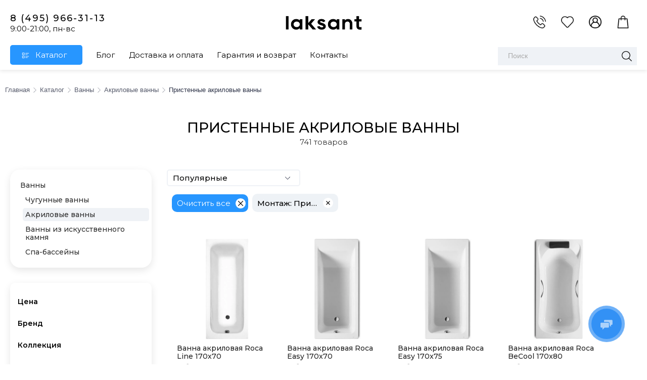

--- FILE ---
content_type: text/html; charset=UTF-8
request_url: https://laksant.ru/catalog/vanny/akrilovye_vanny/pristenie/
body_size: 46779
content:
<!DOCTYPE html>
<html prefix="og: https://ogp.me/ns#" xml:lang="ru" lang="ru">
<head>
	<meta charSet="utf-8" />
	
	<title>Пристенные акриловые ванны купить в Москве, цены, отзывы в интернет-магазине Laksant.ru</title>
	<link rel="icon" type="image/x-icon" href="/favicon.svg">
	<link rel="preconnect" href="https://fonts.gstatic.com">
	<link href="https://fonts.googleapis.com/css2?family=Bodoni+Moda:ital,wght@0,400;0,500;0,600;0,700;0,800;0,900;1,400;1,500;1,600;1,700;1,800;1,900&family=Cormorant+Garamond:ital,wght@0,300;0,400;0,500;0,600;0,700;1,300;1,400;1,500;1,600;1,700&family=Montserrat:ital,wght@0,100;0,200;0,300;0,400;0,500;0,600;0,700;0,800;0,900;1,100;1,200;1,300;1,400;1,500;1,600;1,700;1,800;1,900&family=Open+Sans:ital,wght@0,300;0,400;0,600;0,700;0,800;1,300;1,400;1,600;1,700;1,800&display=swap" rel="stylesheet">
	<link rel="stylesheet" href="https://unpkg.com/swiper/swiper-bundle.css">
	<link rel="stylesheet" href="/bitrix/components/bmhouse/comments.rating/templates/.default/style.css?1768729275">
		<link href="https://cdnjs.cloudflare.com/ajax/libs/fancybox/3.5.7/jquery.fancybox.css" type="text/css"  rel="stylesheet" />
	<meta name="keywords" content="ванна акриловая пристенная" />
<meta name="description" content="Пристенные акриловые ванны по низкой цене в интернет-магазине Laksant.ru. ✅ Быстрая бесплатная доставка от 20000 рублей. ✅ Гарантия." />
<link rel="canonical" href="https://laksant.ru/catalog/vanny/akrilovye_vanny/pristenie/" />
<script data-skip-moving="true">(function(w, d, n) {var cl = "bx-core";var ht = d.documentElement;var htc = ht ? ht.className : undefined;if (htc === undefined || htc.indexOf(cl) !== -1){return;}var ua = n.userAgent;if (/(iPad;)|(iPhone;)/i.test(ua)){cl += " bx-ios";}else if (/Windows/i.test(ua)){cl += ' bx-win';}else if (/Macintosh/i.test(ua)){cl += " bx-mac";}else if (/Linux/i.test(ua) && !/Android/i.test(ua)){cl += " bx-linux";}else if (/Android/i.test(ua)){cl += " bx-android";}cl += (/(ipad|iphone|android|mobile|touch)/i.test(ua) ? " bx-touch" : " bx-no-touch");cl += w.devicePixelRatio && w.devicePixelRatio >= 2? " bx-retina": " bx-no-retina";if (/AppleWebKit/.test(ua)){cl += " bx-chrome";}else if (/Opera/.test(ua)){cl += " bx-opera";}else if (/Firefox/.test(ua)){cl += " bx-firefox";}ht.className = htc ? htc + " " + cl : cl;})(window, document, navigator);</script>


<link href="/bitrix/js/ui/design-tokens/dist/ui.design-tokens.css?174230077926358" type="text/css"  rel="stylesheet" />
<link href="/bitrix/js/ui/fonts/opensans/ui.font.opensans.css?17422978072555" type="text/css"  rel="stylesheet" />
<link href="/bitrix/js/main/popup/dist/main.popup.bundle.css?175222811331694" type="text/css"  rel="stylesheet" />
<link href="/local/templates/laksant/components/bitrix/catalog.smart.filter/visual_vertical/style.css?174229786239406" type="text/css"  rel="stylesheet" />
<link href="/local/templates/laksant/components/bitrix/catalog.smart.filter/visual_vertical/themes/blue/colors.css?1742297862459" type="text/css"  rel="stylesheet" />
<link href="/local/components/zverushki/seofilter.tag.section/templates/list/style.css?1742297859607" type="text/css"  rel="stylesheet" />
<link href="/bitrix/components/bmhouse/comments.rating/templates/catalog/style.css?1742297751971" type="text/css"  rel="stylesheet" />
<link href="/local/templates/laksant/components/bitrix/store.catalog.top/laksant_main/style.css?174229786261" type="text/css"  rel="stylesheet" />
<link href="/bitrix/templates/laksant/js/jquery.arcticmodal/jquery.arcticmodal.css?1742297798639" type="text/css"  data-template-style="true"  rel="stylesheet" />
<link href="/bitrix/templates/laksant/js/jquery.arcticmodal/themes/simple.css?1742297798406" type="text/css"  data-template-style="true"  rel="stylesheet" />
<link href="/local/templates/laksant/components/bitrix/sale.basket.basket.line/.default/style.css?174229786251883" type="text/css"  data-template-style="true"  rel="stylesheet" />
<link href="/local/templates/laksant/components/bitrix/search.title/store/style.css?17422978622604" type="text/css"  data-template-style="true"  rel="stylesheet" />
<link href="/local/templates/laksant/styles.css?1742297863191060" type="text/css"  data-template-style="true"  rel="stylesheet" />
<link href="/local/templates/laksant/template_styles.css?1742297863106557" type="text/css"  data-template-style="true"  rel="stylesheet" />
<link href="/local/templates/laksant/js/slick/slick.css?17422978631776" type="text/css"  data-template-style="true"  rel="stylesheet" />
<link href="/local/templates/laksant/js/slick/slick-theme.css?17422978632886" type="text/css"  data-template-style="true"  rel="stylesheet" />
<link href="/local/templates/laksant/css/fblock.css?17422978628184" type="text/css"  data-template-style="true"  rel="stylesheet" />
<link href="/local/templates/laksant/css/left.css?1742297862404" type="text/css"  data-template-style="true"  rel="stylesheet" />
<link href="/local/templates/laksant/css/left_section.css?17422978622307" type="text/css"  data-template-style="true"  rel="stylesheet" />







						
			
	<meta name="google-site-verification" content="EPyak9SDPTdAcAyBVezaOqEa0gQYHpfjalbqRU64Zt0" />
		
	<meta name="viewport" content="width=device-width, initial-scale=1">
	<meta name="yandex-verification" content="bdb19fbd93cca818" />
	<meta name="yandex-verification" content="5c2435a6cac465b7" />
	<meta name="yandex-verification" content="95c3cdaca390a44c" />

	<!-- Yandex.Metrika counter -->
		<!-- /Yandex.Metrika counter -->
			<style>
		#slider>.item_slide:nth-child(n+2) {display: none;}
		.article_left_bath .slick-initialized .slick-slide {display: block !important;}
	</style>

	<!-- Global site tag (gtag.js) - Google Analytics -->
		</head>

<body>
	<noscript>
		<div><img src="https://mc.yandex.ru/watch/19011055" style="position:absolute; left:-9999px;" alt="" /></div>
	</noscript>
	<div class="overlay_bg"></div>
	<div id="fblock_bg"></div>
		<div id="panel">
			</div>
	<div id="tooltip"></div>
		<header>
		<div class="wrap">
			<div class="top_block flex flexCenter">
				<div class="phone_wrap">
					<div class="phone"> <a href="tel:+74959663113" target="_blank" onclick="ym(19011055,'reachGoal','tel_call'); return true;">8 (495) 966-31-13</a></div>
					<div class="timework">9:00-21:00, пн-вс</div>
				</div>

				<div class="logo">
					<a href="/" id="logo" title="Мебель и сантехника для ванных комнат">
						<img src="/upload/resize_cache/webp/local/templates/laksant/img/logo.webp" alt="Мебель и сантехника для ванных комнат">
					</a>
				</div>

				<div class="icons flex">
					<div class="icon" data-tooltip="обратный звонок"><a class="fblock_link" data-fblock="#fblock_callback" data-ya="CLICK_CALLBACK"><img src="/upload/resize_cache/webp/local/templates/laksant/img/call.webp" alt="обратный звонок"></a></div>
					<div class="icon fav fav_header" data-tooltip="избранное" onclick="modalFav();">
						
		<img src="/upload/resize_cache/webp/local/templates/laksant/img/fav_new.webp" alt="Избранное">
		
					</div>
					<div class="icon" title="личный кабинет">
						<a rel="nofollow" href="/auth/"><img src="/upload/resize_cache/webp/local/templates/laksant/images/user.webp" alt="личный кабинет"></a>
					</div>
					<div class="icon cart cart_basket" data-tooltip="корзина">
						<!--'start_frame_cache_FKauiI'-->
<a  rel="nofollow" class="cart-status go_to_cart" href="/personal/cart/"><img src="/upload/resize_cache/webp/local/templates/laksant/img/cart.webp" alt="Корзина"></a><!--'end_frame_cache_FKauiI'-->
					</div>
				</div>
			</div>

			<div class="nav flex flexCenter">
				<div class="menu flex">
					<!--'start_frame_cache_LkGdQn'-->
<ul class="menu_root flex">
			<li class="level-1 item-selected  catalog_link"><a class="level-1-a" href="/catalog/">Каталог</a>



							<div class="wide_nenu">
					<div class="wide_nenu_wrap">

						<div class="wide_nenu_wrap_items">
																							<div class="wide_nenu_wrap_item top_menu_vanny">
									<div class="title">
										<a href="/catalog/vanny/"><span>Ванны</span></a>
										<img alt="Ванны" src="/local/templates/laksant/img/sections/vanny.svg">
									</div>
									<div class="sub_items">
																					<a href="/catalog/vanny/chugunnye_vanny/" class="sub_item">Чугунные ванны</a>
																					<a href="/catalog/vanny/akrilovye_vanny/" class="sub_item">Акриловые ванны</a>
																					<a href="/catalog/vanny/vanny_iz_iskusstvennogo_kamnya/" class="sub_item">Ванны из искусственного камня</a>
																					<a href="/catalog/vanny/spa_basseyny/" class="sub_item">Спа-бассейны</a>
																			</div>
								</div>
							
														<div class="wide_nenu_wrap_item top_menu_dushevie">
								<div class="title"><a href="/catalog/dushevye/"><span>Душевые кабины, ограждения</span></a> <img alt="Душевые" src="/local/templates/laksant/img/sections/dushevye.svg" width=30 height=36></div>
								<div class="sub_items">
																			<a href="/catalog/dushevye/dushevye_kabiny/" class="sub_item">Душевые кабины</a>
																			<a href="/catalog/dushevye/dushevye_ugolki/" class="sub_item">Душевые углы</a>
																			<a href="/catalog/dushevye/dushevye_shtorki/" class="sub_item">Шторки для ванны</a>
																			<a href="/catalog/dushevye/dushevye_dveri/" class="sub_item">Душевые двери</a>
																			<a href="/catalog/dushevye/dushevye_poddony/" class="sub_item">Поддоны</a>
									
								</div>
							</div>

														<div class="wide_nenu_wrap_item top_menu_mebel">
								<div class="title"><a href="/catalog/mebel_dlya_vannoy/"><span>Мебель</span></a> <img alt="Мебель" src="/local/templates/laksant/img/sections/mebel_dlya_vannoy.svg" width=30 height=36></div>
								<div class="sub_items">
																			<a href="/catalog/mebel_dlya_vannoy/komplekty-mebeli/" class="sub_item">Комплекты мебели</a>
																			<a href="/catalog/mebel_dlya_vannoy/tumby/" class="sub_item">Тумбы с раковиной</a>
																			<a href="/catalog/mebel_dlya_vannoy/shkafy-penaly/" class="sub_item">Шкафы-пеналы</a>
																			<a href="/catalog/mebel_dlya_vannoy/zerkala/" class="sub_item">Зеркала</a>
																			<a href="/catalog/mebel_dlya_vannoy/zerkalnye_shkafy/" class="sub_item">Зеркальные шкафы</a>
																			<a href="/catalog/mebel_dlya_vannoy/shkafy/" class="sub_item">Шкафы</a>
																			<a href="/catalog/mebel_dlya_vannoy/tumby_bez_rakoviny/" class="sub_item">Тумбы без раковины</a>
									
								</div>
							</div>

														<div class="wide_nenu_wrap_item top_menu_smesiteli">
								<div class="title"><a href="/catalog/smesiteli/"><span>Смесители</span></a><img alt="Смесители" src="/local/templates/laksant/img/sections/smesiteli.svg" width=30 height=36></div>
								<div class="sub_items">
																			<a href="/catalog/smesiteli/dlya-umyvalnika/" class="sub_item">Смесители для раковины</a>
																			<a href="/catalog/smesiteli/smesiteli_dlya_vanny/" class="sub_item">Смесители для ванны</a>
																			<a href="/catalog/smesiteli/dlya-vanny-i-dusha/" class="sub_item">Смесители для ванны с душем</a>
																			<a href="/catalog/smesiteli/na_bort_vanny/" class="sub_item">Смесители на борт ванны</a>
																			<a href="/catalog/smesiteli/smesiteli_dlya_dusha/" class="sub_item">Смесители для душа</a>
																			<a href="/catalog/smesiteli/dlya-kukhni/" class="sub_item">Смесители для кухни</a>
																			<a href="/catalog/smesiteli/dlya-bide/" class="sub_item">Смесители для биде</a>
																			<a href="/catalog/smesiteli/napolnye/" class="sub_item">Напольные смесители</a>
																			<a href="/catalog/smesiteli/vstraivaemye_smesiteli/" class="sub_item">Встраиваемые смесители</a>
									
								</div>
							</div>

														<div class="wide_nenu_wrap_item top_menu_unitazi">
								<div class="title"><a href="/catalog/unitazy/"><span>Унитазы</span></a> <img alt="Санфаянс" src="/local/templates/laksant/img/sections/unitazy.svg" width=30 height=36></div>
								<div class="sub_items">
																			<a href="/catalog/unitazy/napolnye_unitazy/" class="sub_item">Напольные унитазы</a>
																			<a href="/catalog/unitazy/podvesnye_unitazy/" class="sub_item">Подвесные унитазы</a>
																			<a href="/catalog/unitazy/elektronnye-unitazy/" class="sub_item">Электронные унитазы</a>
																			<a href="/catalog/unitazy/bachki_dlya_unitazov/" class="sub_item">Бачки для унитазов</a>
									
								</div>
							</div>

														<div class="wide_nenu_wrap_item top_menu_komplect">
								<div class="title"><a href="/catalog/komplektuyushchie/"><span>Комплектующие</span></a> <img alt="Комплектующие" src="/local/templates/laksant/img/sections/komplektuyushchie.svg" width=25 height=36></div>
								<div class="sub_items">
																			<a href="/catalog/komplektuyushchie/dlya-vann/" class="sub_item">Для ванн</a>
																			<a href="/catalog/komplektuyushchie/dlya-dushevykh/" class="sub_item">Для душевых</a>
																			<a href="/catalog/komplektuyushchie/dlya-smesiteley/" class="sub_item">Для смесителей</a>
																			<a href="/catalog/komplektuyushchie/dlya-rakovin/" class="sub_item">Для раковин</a>
																			<a href="/catalog/komplektuyushchie/dlya_unitazov/" class="sub_item">Для унитазов</a>
																			<a href="/catalog/komplektuyushchie/dlya_aksessuarov/" class="sub_item">Для аксессуаров</a>
																			<a href="/catalog/komplektuyushchie/dlya_mebeli/" class="sub_item">Для мебели</a>
									
								</div>
							</div>

														<div class="wide_nenu_wrap_item top_menu_acesuar">
								<div class="title"><a href="/catalog/aksessuary/"><span>Аксессуары</span></a> <img alt="Аксессуары" src="/local/templates/laksant/img/sections/aksessuary.svg" width=30 height=36></div>
								<div class="sub_items">
																			<a href="/catalog/aksessuary/stakany-i-dozatory/" class="sub_item">Стаканы</a>
																			<a href="/catalog/aksessuary/sidenya/" class="sub_item">Сиденья</a>
																			<a href="/catalog/aksessuary/musornye_vedra/" class="sub_item">Мусорные ведра</a>
																			<a href="/catalog/aksessuary/poruchni/" class="sub_item">Поручни</a>
																			<a href="/catalog/aksessuary/dispensery/" class="sub_item">Диспенсеры</a>
																			<a href="/catalog/aksessuary/derzhateli_dlya_fena/" class="sub_item">Держатели для фена</a>
																			<a href="/catalog/aksessuary/karnizy_dlya_vann/" class="sub_item">Карнизы для ванн</a>
																			<a href="/catalog/aksessuary/sushilki-dlya-belya/" class="sub_item">Сушилки для белья</a>
																			<a href="/catalog/aksessuary/stoyki/" class="sub_item">Стойки</a>
																			<a href="/catalog/aksessuary/veshalki-i-kryuchki/" class="sub_item">Крючки в ванную</a>
																			<a href="/catalog/aksessuary/polki/" class="sub_item">Полки</a>
																			<a href="/catalog/aksessuary/mylnitsy/" class="sub_item">Мыльницы</a>
																			<a href="/catalog/aksessuary/zerkala-kosmeticheskie/" class="sub_item">Зеркала косметические</a>
																			<a href="/catalog/aksessuary/ershiki/" class="sub_item">Ершики</a>
																			<a href="/catalog/aksessuary/dozatory/" class="sub_item">Дозаторы</a>
																			<a href="/catalog/aksessuary/polotentsederzhateli/" class="sub_item">Держатели для полотенец</a>
																			<a href="/catalog/aksessuary/bumagoderzhateli/" class="sub_item">Держатели для бумаги</a>
									
								</div>
							</div>
							

														<div class="wide_nenu_wrap_item top_menu_tech">
								<div class="title"><a href="/catalog/teplotekhnika/"><span>Теплотехника</span></a> <img alt="Теплотехника" src="/local/templates/laksant/img/sections/teplotehnika.svg" width=40 height=36></div>
								<div class="sub_items">
																			<a href="/catalog/teplotekhnika/polotencesushiteli/" class="sub_item">Полотенцесушители</a>
																			<a href="/catalog/teplotekhnika/feny/" class="sub_item">Фены</a>
									
								</div>
							</div>

														<div class="wide_nenu_wrap_item top_menu_installyacii">
								<div class="title"><a href="/catalog/installjacii/"><span>Инсталляции</span></a> <img alt="Инсталляции" src="/upload/resize_cache/webp/local/templates/laksant/img/sections/installjacii.webp" width=40 height=36></div>
								<div class="sub_items">
																			<a href="/catalog/installjacii/knopki/" class="sub_item">Кнопки смыва</a>
																			<a href="/catalog/installjacii/dlya-unitazov/" class="sub_item">Для унитазов</a>
																			<a href="/catalog/installjacii/dlyabide/" class="sub_item">Для биде</a>
									
								</div>
							</div>

														<div class="wide_nenu_wrap_item top_menu_bide">
								<div class="title"><a href="/catalog/bide/"><span>Биде</span></a> <img alt="Биде" src="/upload/resize_cache/webp/local/templates/laksant/img/sections/bide.webp" width=40 height=36></div>
								<div class="sub_items">
																			<a href="/catalog/bide/napolnye_bide/" class="sub_item">Напольные биде</a>
																			<a href="/catalog/bide/podvesnye_bide/" class="sub_item">Подвесные биде</a>
									
								</div>
							</div>

														<div class="wide_nenu_wrap_item top_menu_rakoviny">
								<div class="title"><a href="/catalog/rakoviny/"><span>Раковины</span></a> <img alt="Раковины" src="/upload/resize_cache/webp/local/templates/laksant/img/sections/rakoviny.webp" width=40 height=36></div>
								<div class="sub_items">
																			<a href="/catalog/rakoviny/nakladnye/" class="sub_item">Накладные</a>
																			<a href="/catalog/rakoviny/vstraivaemye/" class="sub_item">Встраиваемые</a>
																			<a href="/catalog/rakoviny/na-pedestale/" class="sub_item">На пьедестале</a>
																			<a href="/catalog/rakoviny/mebelnye_rakoviny/" class="sub_item">Мебельные</a>
																			<a href="/catalog/rakoviny/kukhonnye_moyki/" class="sub_item">Кухонные мойки</a>
																			<a href="/catalog/rakoviny/pedestaly_dlya_rakovin/" class="sub_item">Пьедесталы для раковин</a>
																	</div>
							</div>

																					<div class="wide_nenu_wrap_item top_menu_sliv_kanalizacia">
								<div class="title"><a href="/catalog/sliv_kanalizacia/"><span>Слив и канализация</span></a> <img alt="Слив и канализация" src="/upload/resize_cache/webp/local/templates/laksant/img/sections/slivkanalizacia.webp" width=40 height=36></div>
								<div class="sub_items">
																			<a href="/catalog/sliv_kanalizacia/donnyy-klapan/" class="sub_item">Донные клапаны</a>
																			<a href="/catalog/sliv_kanalizacia/sifony/" class="sub_item">Сифоны</a>
																			<a href="/catalog/sliv_kanalizacia/sliv-pereliv/" class="sub_item">Сливы-переливы</a>
																			<a href="/catalog/sliv_kanalizacia/nakladki_na_sliv/" class="sub_item">Накладки на слив</a>
																			<a href="/catalog/sliv_kanalizacia/mekhanizmy_smyva_dlya_pissuarov/" class="sub_item">Механизмы смыва</a>
									
								</div>
							</div>

														<div class="wide_nenu_wrap_item top_menu_dush">
								<div class="title"><a href="/catalog/dush/"><span>Душ</span></a> <img alt="Душ" src="/upload/resize_cache/webp/local/templates/laksant/img/sections/dush.webp" width=40 height=36></div>
								<div class="sub_items">
																			<a href="/catalog/dush/dushevye_sistemi/" class="sub_item">Душевые системы</a>
																			<a href="/catalog/dush/dushevye_stoyki/" class="sub_item">Душевые стойки</a>
																			<a href="/catalog/dush/dushevye_paneli/" class="sub_item">Душевые панели</a>
																			<a href="/catalog/dush/dushevye_garnitury/" class="sub_item">Душевые гарнитуры</a>
																			<a href="/catalog/dush/gigienicheskie_dushy/" class="sub_item">Гигиенические души</a>
																			<a href="/catalog/dush/dushevye_leyki/" class="sub_item">Душевые лейки</a>
																			<a href="/catalog/dush/dushevye_shlangi/" class="sub_item">Душевые шланги</a>
																			<a href="/catalog/dush/dushevye_shtangi/" class="sub_item">Душевые штанги</a>
																			<a href="/catalog/dush/verkhniy_dush/" class="sub_item">Верхний душ</a>
																			<a href="/catalog/dush/derzhateli_dlya_dusha/" class="sub_item">Держатели для душа</a>
																			<a href="/catalog/dush/izlivy/" class="sub_item">Изливы</a>
																			<a href="/catalog/dush/shlangovye_podklyucheniya/" class="sub_item">Шланговые подключения</a>
																			<a href="/catalog/dush/bokovoy_dush/" class="sub_item">Боковой душ</a>
																	</div>
							</div>
						</div>
					</div>
				</div>
			
		</li>

			<li class="level-1  "><a class="level-1-a" href="/articles/">Блог</a>



			
		</li>

			<li class="level-1  "><a class="level-1-a" href="/about/howto/">Доставка и оплата</a>



			
		</li>

			<li class="level-1  "><a class="level-1-a" href="/about/delivery/">Гарантия и возврат</a>



			
		</li>

			<li class="level-1  "><a class="level-1-a" href="/contacts/">Контакты</a>



			
		</li>

	</ul><!--'end_frame_cache_LkGdQn'-->				</div>

				<div class="search">
					<!--'start_frame_cache_XdqEv1'-->
	<div id="search" >
	<form action="/search/">
		<div class="search_input_div">
		<input value="" placeholder="Поиск" id="title-search-input" type="text" name="q" size="40" maxlength="50" class="inp_search"   autocomplete="off" />
		</div>
		<div class="search_input">
			<button type=submit  class="search-submit-button" name="s"><img src="/upload/resize_cache/webp/local/templates/laksant/img/search.webp" alt="Искать"></button>
		</div>
	</form>
	</div>
<!--'end_frame_cache_XdqEv1'-->				</div>
			</div>
		</div>


	</header>
	<div class="mobile-header">
		<div class="mobile-menu">
			<div>
				<a class="toggleMenuTop" href="#" title="Меню">
					<span class="parents">
						<span></span>
						<span></span>
						<span></span>
					</span>
				</a>
			</div>
			<div title="обратный звонок" class="mobile-call">
				<a class="fblock_link" data-fblock="#fblock_callback" data-ya="CLICK_CALLBACK"><img src="/upload/resize_cache/webp/local/templates/laksant/img/call.webp" alt="Обратный звонок"></a>
			</div>
			<div class="mobile-logo">
				<a href="/"><img src="/upload/resize_cache/webp/local/templates/laksant/images/logo_new_mob.webp" alt="Laksant"></a>
			</div>
			<div title="избранное" class="mobile-fav fav fav_header" onclick="modalFav();">
				
		<img src="/upload/resize_cache/webp/local/templates/laksant/img/fav_new.webp" alt="Избранное">
		
			</div>
			<div title="корзина" class="mobile-cart">
				<!--'start_frame_cache_T0kNhm'-->
<a  rel="nofollow" class="cart-status go_to_cart" href="/personal/cart/"><img src="/upload/resize_cache/webp/local/templates/laksant/img/cart.webp" alt="Корзина"></a><!--'end_frame_cache_T0kNhm'-->			</div>
		</div>

		<div id="mobilemenu" class="leftside">
			<div class="mobilemenu-v1 scroller">
				<div class="wrap">
					<div class="menu top menu_mobile_top">
	<div class="top_line_mobile">
	
		<div class="top_line_mobile_flex">
			<div class="top_line_mobile_logo">
				<div>
				<img src="/upload/resize_cache/webp/local/templates/laksant/images/user.webp" alt="user" class="logo_menu_mobile">
				</div>
				<div class="block_lk">
																					<a href="/auth/" class="a_auth">Войти</a><span>/</span><a href="/auth/?register=yes" class="a_register">Регистрация</a>
														</div>
			</div>
			<div class="top_line_mobile_close">
				<div class="mobile_close" onclick=" return CloseMobileMenu()"><div class="box-modal_close arcticmodal-close"></div></div>
			</div>
		</div>
		<div class="search_block">
			<form action="/search/" class="search_mobile">
				<div class="search_input_div">
				<input value="" placeholder="Поиск" type="text" name="q" size="40" maxlength="50" class="inp_search"   autocomplete="off" />
				</div>
				<div class="search_input">
				
					<button type=submit  class="search-submit-button" name="s"><img alt="Поиск"  src="/local/templates/laksant/img/search_black.svg"></button>
				</div>
			</form>		
		</div>
		
		
	</div>
	<ul class="top top_list_mobile">
	
				
			<li class="mobile_menu_root_li root_li_ind_1  ">
			<a class="dark-color " href="/catalog/" title="Каталог">
				<span class="mobile_menu_title">
																					
				Каталог</span></a>
			
			</li>
								
			
			<li class="mobile_menu_root_li root_li_ind_2  ">
			<a class="dark-color parent " href="/catalog/vanny/" title="Ванны">
				<span class="mobile_menu_title">
																			<span class="img_mobile_menu"><img alt="Ванны" src="/upload/resize_cache/webp/uf/87d/87db84978995ac9f6bd42ea5c8e588a6.webp"></span>
													
				Ванны</span><span class="arrow"><i class="fa fa-angle-right"></i></span></a>
			
											<ul class="dropdown">
							<li class="menu_back">
								<a href="" class="dark-color" rel="nofollow"><i class="fa fa-angle-left"></i>Назад</a></li>
								<li class="menu_title"><a href="/catalog/vanny/" class="menu_title_a">Ванны</a></li>
																																										<li >
													<a class="dark-color" href="/catalog/vanny/spa_basseyny/" ><span>
													<span class="img_mobile_menu"><img alt="Спа-бассейны" src="/upload/resize_cache/webp/uf/27b/im4xzdfzk6lrgyxf20b2t7lis34766s7.webp"></span>Спа-бассейны													</span>
														</a>
													
																											</li>
																																														<li >
													<a class="dark-color" href="/catalog/vanny/vanny_iz_iskusstvennogo_kamnya/" ><span>
													<span class="img_mobile_menu"><img alt="Ванны из искусственного камня" src="/upload/resize_cache/webp/uf/e80/35adr7767s7s3ohhtiyb0axwmoop2vb4.webp"></span>Ванны из искусственного камня													</span>
														</a>
													
																											</li>
																																														<li >
													<a class="dark-color" href="/catalog/vanny/akrilovye_vanny/" ><span>
													<span class="img_mobile_menu"><img alt="Акриловые ванны" src="/upload/resize_cache/webp/uf/872/872cba7015e249ccbf39706caca66108.webp"></span>Акриловые ванны													</span>
														</a>
													
																											</li>
																																														<li >
													<a class="dark-color" href="/catalog/vanny/chugunnye_vanny/" ><span>
													<span class="img_mobile_menu"><img alt="Чугунные ванны" src="/upload/resize_cache/webp/uf/b8f/b8f0f092b5066bc3b21d9e87086796fb.webp"></span>Чугунные ванны													</span>
														</a>
													
																											</li>
																									</ul>
																					</li>
																								
			
			<li class="mobile_menu_root_li root_li_ind_3  ">
			<a class="dark-color parent " href="/catalog/dushevye/" title="Душевые кабины и ограждения">
				<span class="mobile_menu_title">
																			<span class="img_mobile_menu"><img alt="Душевые кабины и ограждения" src="/upload/resize_cache/webp/uf/ff5/ff5f0e3d60692aa148241f7db74838ba.webp"></span>
													
				Душевые кабины и ограждения</span><span class="arrow"><i class="fa fa-angle-right"></i></span></a>
			
											<ul class="dropdown">
							<li class="menu_back">
								<a href="" class="dark-color" rel="nofollow"><i class="fa fa-angle-left"></i>Назад</a></li>
								<li class="menu_title"><a href="/catalog/dushevye/" class="menu_title_a">Душевые кабины и ограждения</a></li>
																																										<li >
													<a class="dark-color" href="/catalog/dushevye/dushevye_dveri/" ><span>
													<span class="img_mobile_menu"><img alt="Душевые двери" src="/upload/resize_cache/webp/uf/360/2vusg9q137zonrsu5od8d0nlra6yuofq.webp"></span>Душевые двери													</span>
														</a>
													
																											</li>
																																														<li >
													<a class="dark-color" href="/catalog/dushevye/dushevye_poddony/" ><span>
													<span class="img_mobile_menu"><img alt="Поддоны" src="/upload/resize_cache/webp/uf/344/8jw3olztipgr5lxhkf25et3syrc0g046.webp"></span>Поддоны													</span>
														</a>
													
																											</li>
																																														<li >
													<a class="dark-color" href="/catalog/dushevye/dushevye_shtorki/" ><span>
													<span class="img_mobile_menu"><img alt="Шторки для ванны" src="/upload/resize_cache/webp/uf/be0/8na8h65faun8w4fzhhwycl2akkv7blzn.webp"></span>Шторки для ванны													</span>
														</a>
													
																											</li>
																																														<li >
													<a class="dark-color" href="/catalog/dushevye/dushevye_ugolki/" ><span>
													<span class="img_mobile_menu"><img alt="Душевые углы" src="/upload/resize_cache/webp/uf/ecc/kjfcj419h2kg0pknglhmr6d06z0c4bsa.webp"></span>Душевые углы													</span>
														</a>
													
																											</li>
																																														<li >
													<a class="dark-color" href="/catalog/dushevye/dushevye_kabiny/" ><span>
													<span class="img_mobile_menu"><img alt="Душевые кабины" src="/upload/resize_cache/webp/uf/8b9/1sy0vgohd8imonso461uxl3imbza1tu0.webp"></span>Душевые кабины													</span>
														</a>
													
																											</li>
																									</ul>
																					</li>
																								
			
			<li class="mobile_menu_root_li root_li_ind_4  ">
			<a class="dark-color parent " href="/catalog/dush/" title="Душ">
				<span class="mobile_menu_title">
																			<span class="img_mobile_menu"><img alt="Душ" src="/upload/resize_cache/webp/uf/211/2115fafc27929e49355d332733f1e468.webp"></span>
													
				Душ</span><span class="arrow"><i class="fa fa-angle-right"></i></span></a>
			
											<ul class="dropdown">
							<li class="menu_back">
								<a href="" class="dark-color" rel="nofollow"><i class="fa fa-angle-left"></i>Назад</a></li>
								<li class="menu_title"><a href="/catalog/dush/" class="menu_title_a">Душ</a></li>
																																										<li >
													<a class="dark-color" href="/catalog/dush/dushevye_sistemi/" ><span>
													<span class="img_mobile_menu"><img alt="Душевые системы" src="/upload/resize_cache/webp/uf/d5a/d5ae9ed14c51c65d703894a6bdcba3da.webp"></span>Душевые системы													</span>
														</a>
													
																											</li>
																																														<li >
													<a class="dark-color" href="/catalog/dush/dushevye_stoyki/" ><span>
													<span class="img_mobile_menu"><img alt="Душевые стойки" src="/upload/resize_cache/webp/uf/7ec/7ecebd8a00844cbf193d9791ffbed149.webp"></span>Душевые стойки													</span>
														</a>
													
																											</li>
																																														<li >
													<a class="dark-color" href="/catalog/dush/gigienicheskie_dushy/" ><span>
													<span class="img_mobile_menu"><img alt="Гигиенические души" src="/upload/resize_cache/webp/uf/5ee/5ee233ff51faf151aa2ef9ae02d60380.webp"></span>Гигиенические души													</span>
														</a>
													
																											</li>
																																														<li >
													<a class="dark-color" href="/catalog/dush/shlangovye_podklyucheniya/" ><span>
													<span class="img_mobile_menu"><img alt="Шланговые подключения" src="/upload/resize_cache/webp/uf/8a8/4p2nfb1domgfo4i7dlcfi18ovz2ytzdl.webp"></span>Шланговые подключения													</span>
														</a>
													
																											</li>
																																														<li >
													<a class="dark-color" href="/catalog/dush/dushevye_leyki/" ><span>
													<span class="img_mobile_menu"><img alt="Душевые лейки" src="/upload/resize_cache/webp/uf/473/4737413431be9501a808bd9139bf4e8a.webp"></span>Душевые лейки													</span>
														</a>
													
																											</li>
																																														<li >
													<a class="dark-color" href="/catalog/dush/dushevye_shlangi/" ><span>
													<span class="img_mobile_menu"><img alt="Душевые шланги" src="/upload/resize_cache/webp/uf/6ea/6eaac4ebcbff066657a9d725201bfbef.webp"></span>Душевые шланги													</span>
														</a>
													
																											</li>
																																														<li >
													<a class="dark-color" href="/catalog/dush/dushevye_shtangi/" ><span>
													<span class="img_mobile_menu"><img alt="Душевые штанги" src="/upload/resize_cache/webp/uf/2ad/2ada4f008ecf2fc2cee974b2c53d3908.webp"></span>Душевые штанги													</span>
														</a>
													
																											</li>
																																														<li >
													<a class="dark-color" href="/catalog/dush/verkhniy_dush/" ><span>
													<span class="img_mobile_menu"><img alt="Верхний душ" src="/upload/resize_cache/webp/uf/91b/p1eu3b2rj9fgfhhuvre2ahjwzkmg5j98.webp"></span>Верхний душ													</span>
														</a>
													
																											</li>
																																														<li >
													<a class="dark-color" href="/catalog/dush/derzhateli_dlya_dusha/" ><span>
													<span class="img_mobile_menu"><img alt="Держатели для душа" src="/upload/resize_cache/webp/uf/ed9/ajn52fenb03hcwbhwz3k134oia71gk55.webp"></span>Держатели для душа													</span>
														</a>
													
																											</li>
																																														<li >
													<a class="dark-color" href="/catalog/dush/dushevye_garnitury/" ><span>
													<span class="img_mobile_menu"><img alt="Душевые гарнитуры" src="/upload/resize_cache/webp/uf/781/51ync0ws2hx3yyetyt5dddtbktn8c5k4.webp"></span>Душевые гарнитуры													</span>
														</a>
													
																											</li>
																																														<li >
													<a class="dark-color" href="/catalog/dush/izlivy/" ><span>
													<span class="img_mobile_menu"><img alt="Изливы" src="/upload/resize_cache/webp/uf/dd5/cjqwefzp21yagiydww0jtehqzo3gskgn.webp"></span>Изливы													</span>
														</a>
													
																											</li>
																									</ul>
																					</li>
																								
			
			<li class="mobile_menu_root_li root_li_ind_5  ">
			<a class="dark-color parent " href="/catalog/smesiteli/" title="Смесители">
				<span class="mobile_menu_title">
																			<span class="img_mobile_menu"><img alt="Смесители" src="/upload/resize_cache/webp/uf/544/5449b89634584091d002df89f251c006.webp"></span>
													
				Смесители</span><span class="arrow"><i class="fa fa-angle-right"></i></span></a>
			
											<ul class="dropdown">
							<li class="menu_back">
								<a href="" class="dark-color" rel="nofollow"><i class="fa fa-angle-left"></i>Назад</a></li>
								<li class="menu_title"><a href="/catalog/smesiteli/" class="menu_title_a">Смесители</a></li>
																																										<li >
													<a class="dark-color" href="/catalog/smesiteli/dlya-umyvalnika/" ><span>
													<span class="img_mobile_menu"><img alt="Смесители для раковины" src="/upload/resize_cache/webp/uf/d93/d93f3f7fdffff6eb060c9da57d14c26a.webp"></span>Смесители для раковины													</span>
														</a>
													
																											</li>
																																														<li >
													<a class="dark-color" href="/catalog/smesiteli/smesiteli_dlya_vanny/" ><span>
													<span class="img_mobile_menu"><img alt="Смесители для ванны" src="/upload/resize_cache/webp/uf/1f6/1f6480b341619f43b2a9c2594f62d6f7.webp"></span>Смесители для ванны													</span>
														</a>
													
																											</li>
																																														<li >
													<a class="dark-color" href="/catalog/smesiteli/dlya-vanny-i-dusha/" ><span>
													<span class="img_mobile_menu"><img alt="Смесители для ванны с душем" src="/upload/resize_cache/webp/uf/017/017b723440360acc30d448f7e846c11c.webp"></span>Смесители для ванны с душем													</span>
														</a>
													
																											</li>
																																														<li >
													<a class="dark-color" href="/catalog/smesiteli/na_bort_vanny/" ><span>
													<span class="img_mobile_menu"><img alt="Смесители на борт ванны" src="/upload/resize_cache/webp/uf/8a8/8a8a76da3fe96b6aed2d3c4d36718ff7.webp"></span>Смесители на борт ванны													</span>
														</a>
													
																											</li>
																																														<li >
													<a class="dark-color" href="/catalog/smesiteli/smesiteli_dlya_dusha/" ><span>
													<span class="img_mobile_menu"><img alt="Смесители для душа" src="/upload/resize_cache/webp/uf/130/1301ba76af050557cdf11a42f55b2fbc.webp"></span>Смесители для душа													</span>
														</a>
													
																											</li>
																																														<li >
													<a class="dark-color" href="/catalog/smesiteli/dlya-kukhni/" ><span>
													<span class="img_mobile_menu"><img alt="Смесители для кухни" src="/upload/resize_cache/webp/uf/035/035c0a4112a8fb033e66eb64aeed5712.webp"></span>Смесители для кухни													</span>
														</a>
													
																											</li>
																																														<li >
													<a class="dark-color" href="/catalog/smesiteli/dlya-bide/" ><span>
													<span class="img_mobile_menu"><img alt="Смесители для биде" src="/upload/resize_cache/webp/uf/13d/13d484e2bc811c817884bfaff6ffeb77.webp"></span>Смесители для биде													</span>
														</a>
													
																											</li>
																																														<li >
													<a class="dark-color" href="/catalog/smesiteli/napolnye/" ><span>
													<span class="img_mobile_menu"><img alt="Напольные смесители" src="/upload/resize_cache/webp/uf/0fe/0fe7565e4d2ae1c4664c01abef93b225.webp"></span>Напольные смесители													</span>
														</a>
													
																											</li>
																																														<li >
													<a class="dark-color" href="/catalog/smesiteli/vstraivaemye_smesiteli/" ><span>
													<span class="img_mobile_menu"><img alt="Встраиваемые смесители" src="/upload/resize_cache/webp/uf/07e/07e11fabe6f351e41d3c829612f866f9.webp"></span>Встраиваемые смесители													</span>
														</a>
													
																											</li>
																									</ul>
																					</li>
																								
			
			<li class="mobile_menu_root_li root_li_ind_6  ">
			<a class="dark-color parent " href="/catalog/unitazy/" title="Унитазы">
				<span class="mobile_menu_title">
																			<span class="img_mobile_menu"><img alt="Унитазы" src="/upload/resize_cache/webp/uf/caa/caa480f6f681cb0d0e75f312b2adee62.webp"></span>
													
				Унитазы</span><span class="arrow"><i class="fa fa-angle-right"></i></span></a>
			
											<ul class="dropdown">
							<li class="menu_back">
								<a href="" class="dark-color" rel="nofollow"><i class="fa fa-angle-left"></i>Назад</a></li>
								<li class="menu_title"><a href="/catalog/unitazy/" class="menu_title_a">Унитазы</a></li>
																																										<li >
													<a class="dark-color" href="/catalog/unitazy/elektronnye-unitazy/" ><span>
													<span class="img_mobile_menu"><img alt="Электронные унитазы" src="/upload/resize_cache/webp/uf/fed/fed8aa28139fd6465bf65121683b5fad.webp"></span>Электронные унитазы													</span>
														</a>
													
																											</li>
																																														<li >
													<a class="dark-color" href="/catalog/unitazy/podvesnye_unitazy/" ><span>
													<span class="img_mobile_menu"><img alt="Подвесные унитазы" src="/upload/resize_cache/webp/uf/fdf/fdff5a237e4fd991a3dc07fabff1d290.webp"></span>Подвесные унитазы													</span>
														</a>
													
																											</li>
																																														<li >
													<a class="dark-color" href="/catalog/unitazy/napolnye_unitazy/" ><span>
													<span class="img_mobile_menu"><img alt="Напольные унитазы" src="/upload/resize_cache/webp/uf/16e/16e964287dd2e91d391fe8881e16657d.webp"></span>Напольные унитазы													</span>
														</a>
													
																											</li>
																																														<li >
													<a class="dark-color" href="/catalog/unitazy/bachki_dlya_unitazov/" ><span>
													<span class="img_mobile_menu"><img alt="Бачки для унитазов" src="/upload/resize_cache/webp/uf/6b8/6b8607ff2085dfe079c396d19d9e9481.webp"></span>Бачки для унитазов													</span>
														</a>
													
																											</li>
																									</ul>
																					</li>
																								
			
			<li class="mobile_menu_root_li root_li_ind_7  ">
			<a class="dark-color parent " href="/catalog/bide/" title="Биде">
				<span class="mobile_menu_title">
																			<span class="img_mobile_menu"><img alt="Биде" src="/upload/resize_cache/webp/uf/69d/69d524111462285d1ff6800c61cb7b8f.webp"></span>
													
				Биде</span><span class="arrow"><i class="fa fa-angle-right"></i></span></a>
			
											<ul class="dropdown">
							<li class="menu_back">
								<a href="" class="dark-color" rel="nofollow"><i class="fa fa-angle-left"></i>Назад</a></li>
								<li class="menu_title"><a href="/catalog/bide/" class="menu_title_a">Биде</a></li>
																																										<li >
													<a class="dark-color" href="/catalog/bide/napolnye_bide/" ><span>
													Напольные биде													</span>
														</a>
													
																											</li>
																																														<li >
													<a class="dark-color" href="/catalog/bide/podvesnye_bide/" ><span>
													Подвесные биде													</span>
														</a>
													
																											</li>
																									</ul>
																					</li>
																								
			
			<li class="mobile_menu_root_li root_li_ind_8  ">
			<a class="dark-color parent " href="/catalog/rakoviny/" title="Раковины">
				<span class="mobile_menu_title">
																			<span class="img_mobile_menu"><img alt="Раковины" src="/upload/resize_cache/webp/uf/e6d/e6df166555fefaa1737a31f146a48ac4.webp"></span>
													
				Раковины</span><span class="arrow"><i class="fa fa-angle-right"></i></span></a>
			
											<ul class="dropdown">
							<li class="menu_back">
								<a href="" class="dark-color" rel="nofollow"><i class="fa fa-angle-left"></i>Назад</a></li>
								<li class="menu_title"><a href="/catalog/rakoviny/" class="menu_title_a">Раковины</a></li>
																																										<li >
													<a class="dark-color" href="/catalog/rakoviny/nakladnye/" ><span>
													Раковины накладные													</span>
														</a>
													
																											</li>
																									</ul>
																					</li>
																								
			
			<li class="mobile_menu_root_li root_li_ind_9  ">
			<a class="dark-color parent " href="/catalog/installjacii/" title="Инсталляции">
				<span class="mobile_menu_title">
																			<span class="img_mobile_menu"><img alt="Инсталляции" src="/upload/resize_cache/webp/uf/8dc/8dc2a1416badf7c0b275db3497dc4a5c.webp"></span>
													
				Инсталляции</span><span class="arrow"><i class="fa fa-angle-right"></i></span></a>
			
											<ul class="dropdown">
							<li class="menu_back">
								<a href="" class="dark-color" rel="nofollow"><i class="fa fa-angle-left"></i>Назад</a></li>
								<li class="menu_title"><a href="/catalog/installjacii/" class="menu_title_a">Инсталляции</a></li>
																																										<li >
													<a class="dark-color" href="/catalog/installjacii/knopki/" ><span>
													Кнопки смыва													</span>
														</a>
													
																											</li>
																																														<li >
													<a class="dark-color" href="/catalog/installjacii/dlya-unitazov/" ><span>
													Для унитазов													</span>
														</a>
													
																											</li>
																																														<li >
													<a class="dark-color" href="/catalog/installjacii/dlyabide/" ><span>
													Для биде													</span>
														</a>
													
																											</li>
																									</ul>
																					</li>
																								
			
			<li class="mobile_menu_root_li root_li_ind_10  ">
			<a class="dark-color parent " href="/catalog/mebel_dlya_vannoy/" title="Мебель для ванной">
				<span class="mobile_menu_title">
																			<span class="img_mobile_menu"><img alt="Мебель для ванной" src="/upload/resize_cache/webp/uf/953/9538bdd96671b0e415d3dd9c949d43b7.webp"></span>
													
				Мебель для ванной</span><span class="arrow"><i class="fa fa-angle-right"></i></span></a>
			
											<ul class="dropdown">
							<li class="menu_back">
								<a href="" class="dark-color" rel="nofollow"><i class="fa fa-angle-left"></i>Назад</a></li>
								<li class="menu_title"><a href="/catalog/mebel_dlya_vannoy/" class="menu_title_a">Мебель для ванной</a></li>
																																										<li >
													<a class="dark-color" href="/catalog/mebel_dlya_vannoy/tumby/" ><span>
													Тумбы													</span>
														</a>
													
																											</li>
																																														<li >
													<a class="dark-color" href="/catalog/mebel_dlya_vannoy/shkafy/" ><span>
													Шкафы													</span>
														</a>
													
																											</li>
																																														<li >
													<a class="dark-color" href="/catalog/mebel_dlya_vannoy/zerkala/" ><span>
													Зеркала													</span>
														</a>
													
																											</li>
																																														<li >
													<a class="dark-color" href="/catalog/mebel_dlya_vannoy/shkafy-penaly/" ><span>
													Шкафы пеналы													</span>
														</a>
													
																											</li>
																																														<li >
													<a class="dark-color" href="/catalog/mebel_dlya_vannoy/komplekty-mebeli/" ><span>
													Комплекты мебели													</span>
														</a>
													
																											</li>
																									</ul>
																					</li>
																								
			
			<li class="mobile_menu_root_li root_li_ind_11  ">
			<a class="dark-color parent " href="/catalog/sliv_kanalizacia/" title="Слив и канализация">
				<span class="mobile_menu_title">
																			<span class="img_mobile_menu"><img alt="Слив и канализация" src="/upload/resize_cache/webp/uf/250/250e28cf8ce82866687790c0014de664.webp"></span>
													
				Слив и канализация</span><span class="arrow"><i class="fa fa-angle-right"></i></span></a>
			
											<ul class="dropdown">
							<li class="menu_back">
								<a href="" class="dark-color" rel="nofollow"><i class="fa fa-angle-left"></i>Назад</a></li>
								<li class="menu_title"><a href="/catalog/sliv_kanalizacia/" class="menu_title_a">Слив и канализация</a></li>
																																										<li >
													<a class="dark-color" href="/catalog/sliv_kanalizacia/sifony/" ><span>
													<span class="img_mobile_menu"><img alt="Сифоны" src="/upload/resize_cache/webp/uf/78e/78ec56f26e81c160ef1354c3fdd58172.webp"></span>Сифоны													</span>
														</a>
													
																											</li>
																																														<li >
													<a class="dark-color" href="/catalog/sliv_kanalizacia/donnyy-klapan/" ><span>
													<span class="img_mobile_menu"><img alt="Донные клапаны" src="/upload/resize_cache/webp/uf/9d0/9d0586dbab7a266852f3a2e881365057.webp"></span>Донные клапаны													</span>
														</a>
													
																											</li>
																																														<li >
													<a class="dark-color" href="/catalog/sliv_kanalizacia/nakladki_na_sliv/" ><span>
													<span class="img_mobile_menu"><img alt="Накладки на слив" src="/upload/resize_cache/webp/uf/4b4/4b448b8e75901ae6419f64f6d6413638.webp"></span>Накладки на слив													</span>
														</a>
													
																											</li>
																																														<li >
													<a class="dark-color" href="/catalog/sliv_kanalizacia/sliv-pereliv/" ><span>
													<span class="img_mobile_menu"><img alt="Сливы-переливы" src="/upload/resize_cache/webp/uf/cef/cefe3b96800171137534e7dfd2e15d03.webp"></span>Сливы-переливы													</span>
														</a>
													
																											</li>
																									</ul>
																					</li>
																								
			
			<li class="mobile_menu_root_li root_li_ind_12  ">
			<a class="dark-color parent " href="/catalog/teplotekhnika/" title="Теплотехника">
				<span class="mobile_menu_title">
																			<span class="img_mobile_menu"><img alt="Теплотехника" src="/upload/resize_cache/webp/uf/e97/e97fc7bdc9c8359f68981a71b4693747.webp"></span>
													
				Теплотехника</span><span class="arrow"><i class="fa fa-angle-right"></i></span></a>
			
											<ul class="dropdown">
							<li class="menu_back">
								<a href="" class="dark-color" rel="nofollow"><i class="fa fa-angle-left"></i>Назад</a></li>
								<li class="menu_title"><a href="/catalog/teplotekhnika/" class="menu_title_a">Теплотехника</a></li>
																																										<li >
													<a class="dark-color" href="/catalog/teplotekhnika/polotencesushiteli/" ><span>
													Полотенцесушители													</span>
														</a>
													
																											</li>
																									</ul>
																					</li>
																								
			
			<li class="mobile_menu_root_li root_li_ind_13  ">
			<a class="dark-color parent " href="/catalog/komplektuyushchie/" title="Комплектующие">
				<span class="mobile_menu_title">
																			<span class="img_mobile_menu"><img alt="Комплектующие" src="/upload/resize_cache/webp/uf/15e/15ee113e08a8b32920a01abdc448f606.webp"></span>
													
				Комплектующие</span><span class="arrow"><i class="fa fa-angle-right"></i></span></a>
			
											<ul class="dropdown">
							<li class="menu_back">
								<a href="" class="dark-color" rel="nofollow"><i class="fa fa-angle-left"></i>Назад</a></li>
								<li class="menu_title"><a href="/catalog/komplektuyushchie/" class="menu_title_a">Комплектующие</a></li>
																																										<li >
													<a class="dark-color" href="/catalog/komplektuyushchie/dlya-smesiteley/" ><span>
													Для смесителей													</span>
														</a>
													
																											</li>
																																														<li >
													<a class="dark-color parent" href="/catalog/komplektuyushchie/dlya-vann/" ><span>
													Для ванн													</span>
														<span class="arrow"><i class="fa fa-angle-right"></i></span>
														</a>
													
																											<ul class="dropdown">
															<li class="menu_back">
																<a href="" class="dark-color" rel="nofollow"><i class="fa fa-angle-left"></i>Назад</a>
															</li>
															<li class="menu_title"><a href="/catalog/komplektuyushchie/"  class="menu_title_a">Комплектующие</a></li>
																																																																						<li >
																				<a class="dark-color" href="/catalog/komplektuyushchie/dlya-vann/obvyazka-dlya-vanny/"><span class="mobile_menu_subtitle">
																				Сифоны для ванны</span>
																				</a>
																																								</li>
																																																																							<li >
																				<a class="dark-color" href="/catalog/komplektuyushchie/dlya-vann/frontalnye-paneli/"><span class="mobile_menu_subtitle">
																				Панели для ванн</span>
																				</a>
																																								</li>
																																																																							<li >
																				<a class="dark-color" href="/catalog/komplektuyushchie/dlya-vann/opronye-konstruktsii/"><span class="mobile_menu_subtitle">
																				Опорные конструкции</span>
																				</a>
																																								</li>
																																																																							<li >
																				<a class="dark-color" href="/catalog/komplektuyushchie/dlya-vann/podgolovniki/"><span class="mobile_menu_subtitle">
																				Подголовники</span>
																				</a>
																																								</li>
																																																																							<li >
																				<a class="dark-color" href="/catalog/komplektuyushchie/dlya-vann/ruchki-i-nozhki-dlya-vann/"><span class="mobile_menu_subtitle">
																				Ручки и ножки</span>
																				</a>
																																								</li>
																																																																							<li >
																				<a class="dark-color" href="/catalog/komplektuyushchie/dlya-vann/krepleniya/"><span class="mobile_menu_subtitle">
																				Крепления</span>
																				</a>
																																								</li>
																																																																							<li >
																				<a class="dark-color" href="/catalog/komplektuyushchie/dlya-vann/ekrany-dlya-chugunnykh-vann/"><span class="mobile_menu_subtitle">
																				Экраны для чугунных ванн</span>
																				</a>
																																								</li>
																																	</ul>
																													</li>
																																														<li >
													<a class="dark-color" href="/catalog/komplektuyushchie/dlya-rakovin/" ><span>
													Для раковин													</span>
														</a>
													
																											</li>
																																														<li >
													<a class="dark-color" href="/catalog/komplektuyushchie/dlya_unitazov/" ><span>
													Для унитазов													</span>
														</a>
													
																											</li>
																																														<li >
													<a class="dark-color" href="/catalog/komplektuyushchie/dlya-dushevykh/" ><span>
													Для душевых													</span>
														</a>
													
																											</li>
																									</ul>
																					</li>
																								
			
			<li class="mobile_menu_root_li root_li_ind_14  ">
			<a class="dark-color parent " href="/catalog/aksessuary/" title="Аксессуары">
				<span class="mobile_menu_title">
																			<span class="img_mobile_menu"><img alt="Аксессуары" src="/upload/resize_cache/webp/uf/6c9/6c9e64310192b69f2eeb04a6ec0c0fdd.webp"></span>
													
				Аксессуары</span><span class="arrow"><i class="fa fa-angle-right"></i></span></a>
			
											<ul class="dropdown">
							<li class="menu_back">
								<a href="" class="dark-color" rel="nofollow"><i class="fa fa-angle-left"></i>Назад</a></li>
								<li class="menu_title"><a href="/catalog/aksessuary/" class="menu_title_a">Аксессуары</a></li>
																																										<li >
													<a class="dark-color" href="/catalog/aksessuary/ershiki/" ><span>
													<span class="img_mobile_menu"><img alt="Ершики" src="/upload/resize_cache/webp/uf/fe8/3aechefi1m5nxifzwwrh63fvgp1w1pm8.webp"></span>Ершики													</span>
														</a>
													
																											</li>
																																														<li >
													<a class="dark-color" href="/catalog/aksessuary/dozatory/" ><span>
													<span class="img_mobile_menu"><img alt="Дозаторы" src="/upload/resize_cache/webp/uf/2ba/qozr2ekmusm6zi7a2w3ab2uue4horp5m.webp"></span>Дозаторы													</span>
														</a>
													
																											</li>
																																														<li >
													<a class="dark-color" href="/catalog/aksessuary/sushilki-dlya-belya/" ><span>
													<span class="img_mobile_menu"><img alt="Сушилки для белья" src="/upload/resize_cache/webp/uf/241/vbs8ejeejj6licr4up1p52mkq0amek5m.webp"></span>Сушилки для белья													</span>
														</a>
													
																											</li>
																																														<li >
													<a class="dark-color" href="/catalog/aksessuary/zerkala-kosmeticheskie/" ><span>
													<span class="img_mobile_menu"><img alt="Зеркала" src="/upload/resize_cache/webp/uf/90a/y1q8gwc35sdr5elo4d4asblso6khdkk6.webp"></span>Зеркала													</span>
														</a>
													
																											</li>
																																														<li >
													<a class="dark-color" href="/catalog/aksessuary/karnizy_dlya_vann/" ><span>
													<span class="img_mobile_menu"><img alt="Карнизы для ванны" src="/upload/resize_cache/webp/uf/e93/7rqjho284ky7ahr9dh33d9m2rhas8i4h.webp"></span>Карнизы для ванны													</span>
														</a>
													
																											</li>
																																														<li >
													<a class="dark-color" href="/catalog/aksessuary/poruchni/" ><span>
													<span class="img_mobile_menu"><img alt="Поручни" src="/upload/resize_cache/webp/uf/00c/xk4y5r76l3uzxrxwq3ohqlc524vrv77v.webp"></span>Поручни													</span>
														</a>
													
																											</li>
																																														<li >
													<a class="dark-color" href="/catalog/aksessuary/musornye_vedra/" ><span>
													<span class="img_mobile_menu"><img alt="Мусорные ведра" src="/upload/resize_cache/webp/uf/f79/zk8yyztr5ht51dyn7snw39xfpui1fltt.webp"></span>Мусорные ведра													</span>
														</a>
													
																											</li>
																																														<li >
													<a class="dark-color" href="/catalog/aksessuary/dispensery/" ><span>
													<span class="img_mobile_menu"><img alt="Диспенсеры" src="/upload/resize_cache/webp/uf/8b2/9ks94dhrtdblyvmkyvtcgzpgler10hg0.webp"></span>Диспенсеры													</span>
														</a>
													
																											</li>
																																														<li >
													<a class="dark-color" href="/catalog/aksessuary/derzhateli_dlya_fena/" ><span>
													<span class="img_mobile_menu"><img alt="Держатели для фена" src="/upload/resize_cache/webp/uf/cbe/pdc0ydvkfzaarwxnwt2w03y5iqsk7t7h.webp"></span>Держатели для фена													</span>
														</a>
													
																											</li>
																																														<li >
													<a class="dark-color" href="/catalog/aksessuary/sidenya/" ><span>
													<span class="img_mobile_menu"><img alt="Сиденья" src="/upload/resize_cache/webp/uf/049/0xw240nzey10r8purf4tr8gjsjznps0u.webp"></span>Сиденья													</span>
														</a>
													
																											</li>
																																														<li >
													<a class="dark-color" href="/catalog/aksessuary/stoyki/" ><span>
													<span class="img_mobile_menu"><img alt="Стойки" src="/upload/resize_cache/webp/uf/d73/7vtkrl065xd0ftnbgra5b7oswspcq52i.webp"></span>Стойки													</span>
														</a>
													
																											</li>
																																														<li >
													<a class="dark-color" href="/catalog/aksessuary/polotentsederzhateli/" ><span>
													<span class="img_mobile_menu"><img alt="Держатели для полотенец" src="/upload/resize_cache/webp/uf/86c/9wvyuxvqnha5zqhl8w2khht6u04dxo2x.webp"></span>Держатели для полотенец													</span>
														</a>
													
																											</li>
																																														<li >
													<a class="dark-color" href="/catalog/aksessuary/bumagoderzhateli/" ><span>
													<span class="img_mobile_menu"><img alt="Держатели для бумаги" src="/upload/resize_cache/webp/uf/c04/9e9f0ojwm3r9v2wiv7h353yq79r83eea.webp"></span>Держатели для бумаги													</span>
														</a>
													
																											</li>
																																														<li >
													<a class="dark-color" href="/catalog/aksessuary/stakany-i-dozatory/" ><span>
													<span class="img_mobile_menu"><img alt="Стаканы" src="/upload/resize_cache/webp/uf/dbc/1bbiitq47nrrmez3r3h32m2su3yhczji.webp"></span>Стаканы													</span>
														</a>
													
																											</li>
																																														<li >
													<a class="dark-color" href="/catalog/aksessuary/mylnitsy/" ><span>
													<span class="img_mobile_menu"><img alt="Мыльницы" src="/upload/resize_cache/webp/uf/d9f/h2glts7ilsymy02u13t2zmqxank97fce.webp"></span>Мыльницы													</span>
														</a>
													
																											</li>
																																														<li >
													<a class="dark-color" href="/catalog/aksessuary/veshalki-i-kryuchki/" ><span>
													<span class="img_mobile_menu"><img alt="Вешалки и крючки" src="/upload/resize_cache/webp/uf/77d/927o83snv455zab64ik2s9yd56b1oa05.webp"></span>Вешалки и крючки													</span>
														</a>
													
																											</li>
																																														<li >
													<a class="dark-color" href="/catalog/aksessuary/polki/" ><span>
													<span class="img_mobile_menu"><img alt="Полки" src="/upload/resize_cache/webp/uf/b3f/6omsizswy6taz55h1murp9c2wafj38ua.webp"></span>Полки													</span>
														</a>
													
																											</li>
																									</ul>
																					</li>
																								
			
			<li class="mobile_menu_root_li root_li_ind_15  salelink">
			<a class="dark-color " href="/sale/" title="Скидки">
				<span class="mobile_menu_title">
																			<span class="img_mobile_menu"><img alt="Скидки" src="/upload/resize_cache/webp/uf/e85/e85a4cb9d6e7701a56146b146741870e.webp"></span>
													
				Скидки</span></a>
			
															</li>
																								
			<li class="mobile_menu_root_li root_li_ind_16  ">
			<a class="dark-color parent_mobile_cat" href="javascript:void(0)" title="Покупателю">
				<span class="mobile_menu_title">
																					
				Покупателю</span></a>
			
			</li>
								
			
			<li class="mobile_menu_root_li root_li_ind_17  ">
			<a class="dark-color " href="/contacts/" title="Контакты">
				<span class="mobile_menu_title">
																					
				Контакты</span></a>
			
															</li>
																								
			
			<li class="mobile_menu_root_li root_li_ind_18  ">
			<a class="dark-color " href="/about/howto/" title="Доставка и оплата">
				<span class="mobile_menu_title">
																					
				Доставка и оплата</span></a>
			
															</li>
																								
			
			<li class="mobile_menu_root_li root_li_ind_19  ">
			<a class="dark-color " href="/about/delivery/" title="Обмен и возврат">
				<span class="mobile_menu_title">
																					
				Обмен и возврат</span></a>
			
															</li>
																								
			
			<li class="mobile_menu_root_li root_li_ind_20  ">
			<a class="dark-color " href="/articles/" title="Блог">
				<span class="mobile_menu_title">
																					
				Блог</span></a>
			
															</li>
																								
			
			<li class="mobile_menu_root_li root_li_ind_21  ">
			<a class="dark-color " href="/opt/" title="Оптовикам">
				<span class="mobile_menu_title">
																					
				Оптовикам</span></a>
			
															</li>
																								
			
			<li class="mobile_menu_root_li root_li_ind_22  ">
			<a class="dark-color " href="/about/" title="О компании">
				<span class="mobile_menu_title">
																					
				О компании</span></a>
			
															</li>
																										<li id="top_menu_empty_container"></li>			
								</ul>

	</div>
				</div>
			</div>

		</div>

		<div class="mobile-search-overlay" style="">
			<!--'start_frame_cache_wovmoB'-->
	<div id="mobile-search" >
	<form action="/search/">
		<div class="search_input_div">
		<input value="" placeholder="Поиск" id="title-mobile-search-input" type="text" name="q" size="40" maxlength="50" class="inp_search"   autocomplete="off" />
		</div>
		<div class="search_input">
			<button type=submit  class="search-submit-button" name="s"><img src="/upload/resize_cache/webp/local/templates/laksant/img/search.webp" alt="Искать"></button>
		</div>
	</form>
	</div>
<!--'end_frame_cache_wovmoB'-->		</div>
	</div>
	


	<div id="root" >
		<div id="wrapper">





			<div class="cleaner"></div>

						<ul class="breadcrumb " itemscope itemtype="https://schema.org/BreadcrumbList"><li itemprop="itemListElement" itemscope
		itemtype="https://schema.org/ListItem"><meta itemprop="position" content="1" /><a itemprop="item" href="/" title="Главная"><span itemprop="name">Главная</span></a></li><li itemprop="itemListElement" itemscope
		itemtype="https://schema.org/ListItem"><meta itemprop="position" content="2" /><a itemprop="item" href="/catalog/" title="Каталог"><span itemprop="name">Каталог</span></a></li><li itemprop="itemListElement" itemscope
		itemtype="https://schema.org/ListItem"><meta itemprop="position" content="3" /><a itemprop="item" href="/catalog/vanny/" title="Ванны"><span itemprop="name">Ванны</span></a></li><li itemprop="itemListElement" itemscope
		itemtype="https://schema.org/ListItem"><meta itemprop="position" content="4" /><a itemprop="item" href="/catalog/vanny/akrilovye_vanny/" title="Акриловые ванны"><span itemprop="name">Акриловые ванны</span></a></li><li itemprop="itemListElement" itemscope
		itemtype="https://schema.org/ListItem"><meta itemprop="position" content="5" /><span itemprop="name">Пристенные акриловые ванны</span></li></ul>			<h1 class="pagetitle_filter">Пристенные акриловые ванны</h1>

			<div class="countProductHeader"><div class="counters_info">741 товаров</div></div>
			<div class="detail_text top_desc_text"><div></div></div>

							<div id="content">



				<div class="column_left">
					
<div class="bx_filter bx_blue">
<div class="mobile_controls">
	<button class="closeButtonFilter"><i class="fa fa-close"></i></button>
	<button class="closeButtonFilterBlock"><i class="fa fa-close"></i></button>
	<div class="label"  ></div>
</div>
	<div class="category_block">
		<div class="bx_filter_title bx_filter_title_cat flex flexCenter"><span>Категория</span> </div>
		
		
		
              
                <div class="bx_filter_block_cat">
                  <ul class="check-box-list">
<li class="first_level"><a href="/catalog/vanny/" class="">Ванны</a><ul><li class="second_level ">
			<a href="/catalog/vanny/chugunnye_vanny/">Чугунные ванны </a>
			
			</li><li class="second_level selected_cat">
			<a href="/catalog/vanny/akrilovye_vanny/">Акриловые ванны </a>
			
			</li><li class="second_level ">
			<a href="/catalog/vanny/vanny_iz_iskusstvennogo_kamnya/">Ванны из искусственного камня </a>
			
			</li><li class="second_level ">
			<a href="/catalog/vanny/spa_basseyny/">Спа-бассейны </a>
			
			</li></ul></li>  
  
					
			

                  </ul>
                </div>
          
              			
		
		
		
		
	</div>

	<div class="bx_filter_section">
			
<div class="mobile_filters_wrap ">
<div class="mobile_filters" id="mobile_filters">
			
<div class="catalog-section-filter-link filter-tag-mobile flex flexCenter" data-trid="arrFilter_1071_1831398066" ><span><span>Монтаж</span>: Пристенный</span><img class="catalog-section-filter-link-img-mobile" data-id="arrFilter_1071_1831398066" src="/local/templates/laksant/img/close.svg"></div>			
</div>

  
<a class="del_filter del_filter_mobile" style="display:block"	 href="?del_filter">Очистить все</a>

</div>		<div class="sortMobile">
			<div class="bx_filter_title flex flexCenter"><span>Сортировка </span> </div>
			<div class="sortMobileItem selected"><input name=SORT  class="SORT SORT4" value="SORT" type=radio checked>Популярные</div> 
			<div class="sortMobileItem "><input  name=SORT  class="SORT SORT3" value="CREATED_DATE" type=radio >Новинки</div>
            <div class="sortMobileItem ">
			
				<input type=radio name=SORT class="SORT SORT1" value="PROPERTY_MINIMUM_PRICEc" >По возрастанию цены</div>
            
			<div class="sortMobileItem "><input type=radio name=SORT class="SORT SORT2" value="PROPERTY_MINIMUM_PRICE" >По убыванию цены</div>
		</div>
		<div class="bx_filter_title flex flexCenter"><span>Фильтры</span> </div>
		
		


<div class="arcticmodal-close" style="display:none;"></div>


		
		

		<form name="arrFilter_form" action="/catalog/vanny/akrilovye_vanny/" method="get" class="smartfilter">
					
						<input type=hidden value="SORT" class="by" id="by" name="sort_by"> 
									<input type=hidden value="asc" class="order" id="order"  name="sort_order">
					
		
		
	
								<div class="bx_filter_parameters_box bx-filter-parameters-box-1  ">
						<span class="bx_filter_container_modef"></span>
						<div class="bx_filter_parameters_box_title PRICE" onclick="smartFilter.hideFilterProps(this)">Цена <span class="circle "></span></div>
						<div class="bx_filter_block PRICE"  data-role="bx_filter_block">
						<button class="closeButtonFilterBlock "><i class="fa fa-close"></i></button>
						<div class="mobile_name">Цена</div>
							<div class="bx_filter_parameters_box_container">
								<div class="bx_filter_parameters_box_container_block">
									<div class="bx_filter_input_container">
										<input
											class="min-price"
											type="text"
											name="arrFilter_P1_MIN"
											id="arrFilter_P1_MIN"
											value=""
											size="5"
											onkeyup="smartFilter.keyup(this)"
											placeholder="10560"
										/>
									</div>
								</div>
								<div class="bx_filter_parameters_box_container_block">
									<div class="bx_filter_input_container">
										<input
											class="max-price"
											type="text"
											name="arrFilter_P1_MAX"
											id="arrFilter_P1_MAX"
											value=""
											placeholder="647460"
											size="5"
											onkeyup="smartFilter.keyup(this)"
										/>
									</div>
								</div>
								<div style="clear: both;"></div>

								<div class="bx_ui_slider_track" id="drag_track_c4ca4238a0b923820dcc509a6f75849b">
																		<div class="bx_ui_slider_part p1"><span>10560</span></div>
									<div class="bx_ui_slider_part p2"><span></span></div>
									<div class="bx_ui_slider_part p3"><span>329010</span></div>
									<div class="bx_ui_slider_part p4"><span></span></div>
									<div class="bx_ui_slider_part p5"><span>647460</span></div>

									<div class="bx_ui_slider_pricebar_VD" style="left: 0;right: 0;" id="colorUnavailableActive_c4ca4238a0b923820dcc509a6f75849b"></div>
									<div class="bx_ui_slider_pricebar_VN" style="left: 0;right: 0;" id="colorAvailableInactive_c4ca4238a0b923820dcc509a6f75849b"></div>
									<div class="bx_ui_slider_pricebar_V"  style="left: 0;right: 0;" id="colorAvailableActive_c4ca4238a0b923820dcc509a6f75849b"></div>
									<div class="bx_ui_slider_range" id="drag_tracker_c4ca4238a0b923820dcc509a6f75849b"  style="left: 0%; right: 0%;">
										<a class="bx_ui_slider_handle left"  style="left:0;" href="javascript:void(0)" id="left_slider_c4ca4238a0b923820dcc509a6f75849b"></a>
										<a class="bx_ui_slider_handle right" style="right:0;" href="javascript:void(0)" id="right_slider_c4ca4238a0b923820dcc509a6f75849b"></a>
									</div>
								</div>
								<div style="opacity: 0;height: 1px;"></div>
							</div>
								<div class="active_mobile_wrap">
			<div class="closeButtonFilterBlock active_mobile accept_filter">Применить</div>
			</div>
						</div>
								
					</div>
																		<div class="bx_filter_parameters_box bx-filter-parameters-box-1041  ">
					<span class="bx_filter_container_modef"></span>
					
										<div class="bx_filter_parameters_box_title  MANUFACTURER " onclick="smartFilter.hideFilterProps(this)">
					Бренд <span class="circle "></span></div>
										
					<div class="bx_filter_block  MANUFACTURER"   data-role="bx_filter_block">
						<button class="closeButtonFilterBlock "><i class="fa fa-close"></i></button>
							<div class="mobile_name">Бренд</div>
						
						<div class="bx_filter_parameters_box_container 
												
						
						">
						
						
						
						
						
													
																	
								
								
										
											<label data-role="label_arrFilter_1041_4262667085" class="bx_filter_param_label " for="arrFilter_1041_4262667085">
												<span class="bx_filter_input_checkbox ">
													<input
														type="checkbox"
														value="Y"
														name="arrFilter_1041_4262667085"
														id="arrFilter_1041_4262667085"
																												onclick="smartFilter.click(this)"
																											/>
													<span class="bx_filter_param_text" title="1Marka">1Marka</span>
												</span>
											</label>
											
										
											<label data-role="label_arrFilter_1041_1620053699" class="bx_filter_param_label " for="arrFilter_1041_1620053699">
												<span class="bx_filter_input_checkbox ">
													<input
														type="checkbox"
														value="Y"
														name="arrFilter_1041_1620053699"
														id="arrFilter_1041_1620053699"
																												onclick="smartFilter.click(this)"
																											/>
													<span class="bx_filter_param_text" title="Abber">Abber</span>
												</span>
											</label>
											
										
											<label data-role="label_arrFilter_1041_516344403" class="bx_filter_param_label " for="arrFilter_1041_516344403">
												<span class="bx_filter_input_checkbox ">
													<input
														type="checkbox"
														value="Y"
														name="arrFilter_1041_516344403"
														id="arrFilter_1041_516344403"
																												onclick="smartFilter.click(this)"
																											/>
													<span class="bx_filter_param_text" title="Aima Design">Aima Design</span>
												</span>
											</label>
											
										
											<label data-role="label_arrFilter_1041_397959154" class="bx_filter_param_label " for="arrFilter_1041_397959154">
												<span class="bx_filter_input_checkbox ">
													<input
														type="checkbox"
														value="Y"
														name="arrFilter_1041_397959154"
														id="arrFilter_1041_397959154"
																												onclick="smartFilter.click(this)"
																											/>
													<span class="bx_filter_param_text" title="Aquatek">Aquatek</span>
												</span>
											</label>
											
										
											<label data-role="label_arrFilter_1041_1950537353" class="bx_filter_param_label disabled" for="arrFilter_1041_1950537353">
												<span class="bx_filter_input_checkbox ">
													<input
														type="checkbox"
														value="Y"
														name="arrFilter_1041_1950537353"
														id="arrFilter_1041_1950537353"
																												onclick="smartFilter.click(this)"
														disabled													/>
													<span class="bx_filter_param_text" title="Black&White">Black&White</span>
												</span>
											</label>
											
										
											<label data-role="label_arrFilter_1041_4258638773" class="bx_filter_param_label disabled" for="arrFilter_1041_4258638773">
												<span class="bx_filter_input_checkbox ">
													<input
														type="checkbox"
														value="Y"
														name="arrFilter_1041_4258638773"
														id="arrFilter_1041_4258638773"
																												onclick="smartFilter.click(this)"
														disabled													/>
													<span class="bx_filter_param_text" title="Byon">Byon</span>
												</span>
											</label>
											
										
											<label data-role="label_arrFilter_1041_2763054693" class="bx_filter_param_label " for="arrFilter_1041_2763054693">
												<span class="bx_filter_input_checkbox ">
													<input
														type="checkbox"
														value="Y"
														name="arrFilter_1041_2763054693"
														id="arrFilter_1041_2763054693"
																												onclick="smartFilter.click(this)"
																											/>
													<span class="bx_filter_param_text" title="Gemy">Gemy</span>
												</span>
											</label>
											
										
											<label data-role="label_arrFilter_1041_2039168898" class="bx_filter_param_label " for="arrFilter_1041_2039168898">
												<span class="bx_filter_input_checkbox ">
													<input
														type="checkbox"
														value="Y"
														name="arrFilter_1041_2039168898"
														id="arrFilter_1041_2039168898"
																												onclick="smartFilter.click(this)"
																											/>
													<span class="bx_filter_param_text" title="Jacob Delafon">Jacob Delafon</span>
												</span>
											</label>
											
										
											<label data-role="label_arrFilter_1041_3922958910" class="bx_filter_param_label " for="arrFilter_1041_3922958910">
												<span class="bx_filter_input_checkbox ">
													<input
														type="checkbox"
														value="Y"
														name="arrFilter_1041_3922958910"
														id="arrFilter_1041_3922958910"
																												onclick="smartFilter.click(this)"
																											/>
													<span class="bx_filter_param_text" title="Marka One">Marka One</span>
												</span>
											</label>
											
										
											<label data-role="label_arrFilter_1041_2329058083" class="bx_filter_param_label disabled" for="arrFilter_1041_2329058083">
												<span class="bx_filter_input_checkbox ">
													<input
														type="checkbox"
														value="Y"
														name="arrFilter_1041_2329058083"
														id="arrFilter_1041_2329058083"
																												onclick="smartFilter.click(this)"
														disabled													/>
													<span class="bx_filter_param_text" title="Orans">Orans</span>
												</span>
											</label>
											
										
											<label data-role="label_arrFilter_1041_1542953031" class="bx_filter_param_label " for="arrFilter_1041_1542953031">
												<span class="bx_filter_input_checkbox ">
													<input
														type="checkbox"
														value="Y"
														name="arrFilter_1041_1542953031"
														id="arrFilter_1041_1542953031"
																												onclick="smartFilter.click(this)"
																											/>
													<span class="bx_filter_param_text" title="Poseidon">Poseidon</span>
												</span>
											</label>
											
										
											<label data-role="label_arrFilter_1041_2218410749" class="bx_filter_param_label disabled" for="arrFilter_1041_2218410749">
												<span class="bx_filter_input_checkbox ">
													<input
														type="checkbox"
														value="Y"
														name="arrFilter_1041_2218410749"
														id="arrFilter_1041_2218410749"
																												onclick="smartFilter.click(this)"
														disabled													/>
													<span class="bx_filter_param_text" title="Ravak">Ravak</span>
												</span>
											</label>
											
										
											<label data-role="label_arrFilter_1041_261090653" class="bx_filter_param_label " for="arrFilter_1041_261090653">
												<span class="bx_filter_input_checkbox ">
													<input
														type="checkbox"
														value="Y"
														name="arrFilter_1041_261090653"
														id="arrFilter_1041_261090653"
																												onclick="smartFilter.click(this)"
																											/>
													<span class="bx_filter_param_text" title="Relisan">Relisan</span>
												</span>
											</label>
											
										
											<label data-role="label_arrFilter_1041_2670784716" class="bx_filter_param_label " for="arrFilter_1041_2670784716">
												<span class="bx_filter_input_checkbox ">
													<input
														type="checkbox"
														value="Y"
														name="arrFilter_1041_2670784716"
														id="arrFilter_1041_2670784716"
																												onclick="smartFilter.click(this)"
																											/>
													<span class="bx_filter_param_text" title="Relisan Eco Plus">Relisan Eco Plus</span>
												</span>
											</label>
											
										
											<label data-role="label_arrFilter_1041_1942530749" class="bx_filter_param_label " for="arrFilter_1041_1942530749">
												<span class="bx_filter_input_checkbox ">
													<input
														type="checkbox"
														value="Y"
														name="arrFilter_1041_1942530749"
														id="arrFilter_1041_1942530749"
																												onclick="smartFilter.click(this)"
																											/>
													<span class="bx_filter_param_text" title="Roca">Roca</span>
												</span>
											</label>
											
										
											<label data-role="label_arrFilter_1041_1582720795" class="bx_filter_param_label " for="arrFilter_1041_1582720795">
												<span class="bx_filter_input_checkbox ">
													<input
														type="checkbox"
														value="Y"
														name="arrFilter_1041_1582720795"
														id="arrFilter_1041_1582720795"
																												onclick="smartFilter.click(this)"
																											/>
													<span class="bx_filter_param_text" title="Santek">Santek</span>
												</span>
											</label>
											
										
											<label data-role="label_arrFilter_1041_1312015355" class="bx_filter_param_label " for="arrFilter_1041_1312015355">
												<span class="bx_filter_input_checkbox ">
													<input
														type="checkbox"
														value="Y"
														name="arrFilter_1041_1312015355"
														id="arrFilter_1041_1312015355"
																												onclick="smartFilter.click(this)"
																											/>
													<span class="bx_filter_param_text" title="Timo">Timo</span>
												</span>
											</label>
											
										
											<label data-role="label_arrFilter_1041_3783363697" class="bx_filter_param_label " for="arrFilter_1041_3783363697">
												<span class="bx_filter_input_checkbox ">
													<input
														type="checkbox"
														value="Y"
														name="arrFilter_1041_3783363697"
														id="arrFilter_1041_3783363697"
																												onclick="smartFilter.click(this)"
																											/>
													<span class="bx_filter_param_text" title="Vayer">Vayer</span>
												</span>
											</label>
											
										
											<label data-role="label_arrFilter_1041_2878278707" class="bx_filter_param_label disabled" for="arrFilter_1041_2878278707">
												<span class="bx_filter_input_checkbox ">
													<input
														type="checkbox"
														value="Y"
														name="arrFilter_1041_2878278707"
														id="arrFilter_1041_2878278707"
																												onclick="smartFilter.click(this)"
														disabled													/>
													<span class="bx_filter_param_text" title="Villeroy&Boch">Villeroy&Boch</span>
												</span>
											</label>
											
																					
												</div>
						<div class="clb"></div>
							<div class="active_mobile_wrap">
								<div class="closeButtonFilterBlock active_mobile accept_filter ">Применить</div>
							</div>				
								
					</div>
					
			
					
					
				</div>
							<div class="bx_filter_parameters_box bx-filter-parameters-box-1042  ">
					<span class="bx_filter_container_modef"></span>
					
										<div class="bx_filter_parameters_box_title  COLLECTION_STR " onclick="smartFilter.hideFilterProps(this)">
					Коллекция <span class="circle "></span></div>
										
					<div class="bx_filter_block  COLLECTION_STR"   data-role="bx_filter_block">
						<button class="closeButtonFilterBlock "><i class="fa fa-close"></i></button>
							<div class="mobile_name">Коллекция</div>
						
						<div class="bx_filter_parameters_box_container 
												
						
						">
						
						
						
						
						
													
																	
								
								
										
											<label data-role="label_arrFilter_1042_2036075805" class="bx_filter_param_label " for="arrFilter_1042_2036075805">
												<span class="bx_filter_input_checkbox ">
													<input
														type="checkbox"
														value="Y"
														name="arrFilter_1042_2036075805"
														id="arrFilter_1042_2036075805"
																												onclick="smartFilter.click(this)"
																											/>
													<span class="bx_filter_param_text" title="Adara">Adara</span>
												</span>
											</label>
											
										
											<label data-role="label_arrFilter_1042_1971187507" class="bx_filter_param_label disabled" for="arrFilter_1042_1971187507">
												<span class="bx_filter_input_checkbox ">
													<input
														type="checkbox"
														value="Y"
														name="arrFilter_1042_1971187507"
														id="arrFilter_1042_1971187507"
																												onclick="smartFilter.click(this)"
														disabled													/>
													<span class="bx_filter_param_text" title="Agesta">Agesta</span>
												</span>
											</label>
											
										
											<label data-role="label_arrFilter_1042_683880839" class="bx_filter_param_label " for="arrFilter_1042_683880839">
												<span class="bx_filter_input_checkbox ">
													<input
														type="checkbox"
														value="Y"
														name="arrFilter_1042_683880839"
														id="arrFilter_1042_683880839"
																												onclick="smartFilter.click(this)"
																											/>
													<span class="bx_filter_param_text" title="Aquarius">Aquarius</span>
												</span>
											</label>
											
										
											<label data-role="label_arrFilter_1042_2690120760" class="bx_filter_param_label " for="arrFilter_1042_2690120760">
												<span class="bx_filter_input_checkbox ">
													<input
														type="checkbox"
														value="Y"
														name="arrFilter_1042_2690120760"
														id="arrFilter_1042_2690120760"
																												onclick="smartFilter.click(this)"
																											/>
													<span class="bx_filter_param_text" title="Ariadna">Ariadna</span>
												</span>
											</label>
											
										
											<label data-role="label_arrFilter_1042_2323227398" class="bx_filter_param_label " for="arrFilter_1042_2323227398">
												<span class="bx_filter_input_checkbox ">
													<input
														type="checkbox"
														value="Y"
														name="arrFilter_1042_2323227398"
														id="arrFilter_1042_2323227398"
																												onclick="smartFilter.click(this)"
																											/>
													<span class="bx_filter_param_text" title="Azalia">Azalia</span>
												</span>
											</label>
											
										
											<label data-role="label_arrFilter_1042_683490095" class="bx_filter_param_label " for="arrFilter_1042_683490095">
												<span class="bx_filter_input_checkbox ">
													<input
														type="checkbox"
														value="Y"
														name="arrFilter_1042_683490095"
														id="arrFilter_1042_683490095"
																												onclick="smartFilter.click(this)"
																											/>
													<span class="bx_filter_param_text" title="Bain Douche">Bain Douche</span>
												</span>
											</label>
											
										
											<label data-role="label_arrFilter_1042_3469464364" class="bx_filter_param_label " for="arrFilter_1042_3469464364">
												<span class="bx_filter_input_checkbox ">
													<input
														type="checkbox"
														value="Y"
														name="arrFilter_1042_3469464364"
														id="arrFilter_1042_3469464364"
																												onclick="smartFilter.click(this)"
																											/>
													<span class="bx_filter_param_text" title="BeCool">BeCool</span>
												</span>
											</label>
											
										
											<label data-role="label_arrFilter_1042_799255389" class="bx_filter_param_label " for="arrFilter_1042_799255389">
												<span class="bx_filter_input_checkbox ">
													<input
														type="checkbox"
														value="Y"
														name="arrFilter_1042_799255389"
														id="arrFilter_1042_799255389"
																												onclick="smartFilter.click(this)"
																											/>
													<span class="bx_filter_param_text" title="Beta">Beta</span>
												</span>
											</label>
											
										
											<label data-role="label_arrFilter_1042_661335647" class="bx_filter_param_label " for="arrFilter_1042_661335647">
												<span class="bx_filter_input_checkbox ">
													<input
														type="checkbox"
														value="Y"
														name="arrFilter_1042_661335647"
														id="arrFilter_1042_661335647"
																												onclick="smartFilter.click(this)"
																											/>
													<span class="bx_filter_param_text" title="Boomerang">Boomerang</span>
												</span>
											</label>
											
										
											<label data-role="label_arrFilter_1042_2439120718" class="bx_filter_param_label " for="arrFilter_1042_2439120718">
												<span class="bx_filter_input_checkbox ">
													<input
														type="checkbox"
														value="Y"
														name="arrFilter_1042_2439120718"
														id="arrFilter_1042_2439120718"
																												onclick="smartFilter.click(this)"
																											/>
													<span class="bx_filter_param_text" title="Bryza">Bryza</span>
												</span>
											</label>
											
										
											<label data-role="label_arrFilter_1042_1534851492" class="bx_filter_param_label " for="arrFilter_1042_1534851492">
												<span class="bx_filter_input_checkbox ">
													<input
														type="checkbox"
														value="Y"
														name="arrFilter_1042_1534851492"
														id="arrFilter_1042_1534851492"
																												onclick="smartFilter.click(this)"
																											/>
													<span class="bx_filter_param_text" title="Casoli">Casoli</span>
												</span>
											</label>
											
										
											<label data-role="label_arrFilter_1042_3584293242" class="bx_filter_param_label " for="arrFilter_1042_3584293242">
												<span class="bx_filter_input_checkbox ">
													<input
														type="checkbox"
														value="Y"
														name="arrFilter_1042_3584293242"
														id="arrFilter_1042_3584293242"
																												onclick="smartFilter.click(this)"
																											/>
													<span class="bx_filter_param_text" title="Coral">Coral</span>
												</span>
											</label>
											
										
											<label data-role="label_arrFilter_1042_4270442365" class="bx_filter_param_label " for="arrFilter_1042_4270442365">
												<span class="bx_filter_input_checkbox ">
													<input
														type="checkbox"
														value="Y"
														name="arrFilter_1042_4270442365"
														id="arrFilter_1042_4270442365"
																												onclick="smartFilter.click(this)"
																											/>
													<span class="bx_filter_param_text" title="Corfu">Corfu</span>
												</span>
											</label>
											
										
											<label data-role="label_arrFilter_1042_825533676" class="bx_filter_param_label " for="arrFilter_1042_825533676">
												<span class="bx_filter_input_checkbox ">
													<input
														type="checkbox"
														value="Y"
														name="arrFilter_1042_825533676"
														id="arrFilter_1042_825533676"
																												onclick="smartFilter.click(this)"
																											/>
													<span class="bx_filter_param_text" title="Daria">Daria</span>
												</span>
											</label>
											
										
											<label data-role="label_arrFilter_1042_3583592836" class="bx_filter_param_label disabled" for="arrFilter_1042_3583592836">
												<span class="bx_filter_input_checkbox ">
													<input
														type="checkbox"
														value="Y"
														name="arrFilter_1042_3583592836"
														id="arrFilter_1042_3583592836"
																												onclick="smartFilter.click(this)"
														disabled													/>
													<span class="bx_filter_param_text" title="Della">Della</span>
												</span>
											</label>
											
										
											<label data-role="label_arrFilter_1042_3914347945" class="bx_filter_param_label " for="arrFilter_1042_3914347945">
												<span class="bx_filter_input_checkbox ">
													<input
														type="checkbox"
														value="Y"
														name="arrFilter_1042_3914347945"
														id="arrFilter_1042_3914347945"
																												onclick="smartFilter.click(this)"
																											/>
													<span class="bx_filter_param_text" title="Easy">Easy</span>
												</span>
											</label>
											
										
											<label data-role="label_arrFilter_1042_2705137084" class="bx_filter_param_label " for="arrFilter_1042_2705137084">
												<span class="bx_filter_input_checkbox ">
													<input
														type="checkbox"
														value="Y"
														name="arrFilter_1042_2705137084"
														id="arrFilter_1042_2705137084"
																												onclick="smartFilter.click(this)"
																											/>
													<span class="bx_filter_param_text" title="Elba">Elba</span>
												</span>
											</label>
											
										
											<label data-role="label_arrFilter_1042_1494034386" class="bx_filter_param_label " for="arrFilter_1042_1494034386">
												<span class="bx_filter_input_checkbox ">
													<input
														type="checkbox"
														value="Y"
														name="arrFilter_1042_1494034386"
														id="arrFilter_1042_1494034386"
																												onclick="smartFilter.click(this)"
																											/>
													<span class="bx_filter_param_text" title="Elise">Elise</span>
												</span>
											</label>
											
										
											<label data-role="label_arrFilter_1042_374124821" class="bx_filter_param_label " for="arrFilter_1042_374124821">
												<span class="bx_filter_input_checkbox ">
													<input
														type="checkbox"
														value="Y"
														name="arrFilter_1042_374124821"
														id="arrFilter_1042_374124821"
																												onclick="smartFilter.click(this)"
																											/>
													<span class="bx_filter_param_text" title="Elite">Elite</span>
												</span>
											</label>
											
										
											<label data-role="label_arrFilter_1042_2625365349" class="bx_filter_param_label " for="arrFilter_1042_2625365349">
												<span class="bx_filter_input_checkbox ">
													<input
														type="checkbox"
														value="Y"
														name="arrFilter_1042_2625365349"
														id="arrFilter_1042_2625365349"
																												onclick="smartFilter.click(this)"
																											/>
													<span class="bx_filter_param_text" title="Elvira">Elvira</span>
												</span>
											</label>
											
										
											<label data-role="label_arrFilter_1042_3401587079" class="bx_filter_param_label " for="arrFilter_1042_3401587079">
												<span class="bx_filter_input_checkbox ">
													<input
														type="checkbox"
														value="Y"
														name="arrFilter_1042_3401587079"
														id="arrFilter_1042_3401587079"
																												onclick="smartFilter.click(this)"
																											/>
													<span class="bx_filter_param_text" title="Eva">Eva</span>
												</span>
											</label>
											
										
											<label data-role="label_arrFilter_1042_3858213961" class="bx_filter_param_label " for="arrFilter_1042_3858213961">
												<span class="bx_filter_input_checkbox ">
													<input
														type="checkbox"
														value="Y"
														name="arrFilter_1042_3858213961"
														id="arrFilter_1042_3858213961"
																												onclick="smartFilter.click(this)"
																											/>
													<span class="bx_filter_param_text" title="Evok">Evok</span>
												</span>
											</label>
											
										
											<label data-role="label_arrFilter_1042_1494170836" class="bx_filter_param_label " for="arrFilter_1042_1494170836">
												<span class="bx_filter_input_checkbox ">
													<input
														type="checkbox"
														value="Y"
														name="arrFilter_1042_1494170836"
														id="arrFilter_1042_1494170836"
																												onclick="smartFilter.click(this)"
																											/>
													<span class="bx_filter_param_text" title="Formilia">Formilia</span>
												</span>
											</label>
											
										
											<label data-role="label_arrFilter_1042_6787398" class="bx_filter_param_label " for="arrFilter_1042_6787398">
												<span class="bx_filter_input_checkbox ">
													<input
														type="checkbox"
														value="Y"
														name="arrFilter_1042_6787398"
														id="arrFilter_1042_6787398"
																												onclick="smartFilter.click(this)"
																											/>
													<span class="bx_filter_param_text" title="Genova-N">Genova-N</span>
												</span>
											</label>
											
										
											<label data-role="label_arrFilter_1042_1883973927" class="bx_filter_param_label " for="arrFilter_1042_1883973927">
												<span class="bx_filter_input_checkbox ">
													<input
														type="checkbox"
														value="Y"
														name="arrFilter_1042_1883973927"
														id="arrFilter_1042_1883973927"
																												onclick="smartFilter.click(this)"
																											/>
													<span class="bx_filter_param_text" title="Hall Angular">Hall Angular</span>
												</span>
											</label>
											
										
											<label data-role="label_arrFilter_1042_275358853" class="bx_filter_param_label " for="arrFilter_1042_275358853">
												<span class="bx_filter_input_checkbox ">
													<input
														type="checkbox"
														value="Y"
														name="arrFilter_1042_275358853"
														id="arrFilter_1042_275358853"
																												onclick="smartFilter.click(this)"
																											/>
													<span class="bx_filter_param_text" title="Hella">Hella</span>
												</span>
											</label>
											
										
											<label data-role="label_arrFilter_1042_854788480" class="bx_filter_param_label " for="arrFilter_1042_854788480">
												<span class="bx_filter_input_checkbox ">
													<input
														type="checkbox"
														value="Y"
														name="arrFilter_1042_854788480"
														id="arrFilter_1042_854788480"
																												onclick="smartFilter.click(this)"
																											/>
													<span class="bx_filter_param_text" title="Iryda">Iryda</span>
												</span>
											</label>
											
										
											<label data-role="label_arrFilter_1042_283276507" class="bx_filter_param_label " for="arrFilter_1042_283276507">
												<span class="bx_filter_input_checkbox ">
													<input
														type="checkbox"
														value="Y"
														name="arrFilter_1042_283276507"
														id="arrFilter_1042_283276507"
																												onclick="smartFilter.click(this)"
																											/>
													<span class="bx_filter_param_text" title="Isabella">Isabella</span>
												</span>
											</label>
											
										
											<label data-role="label_arrFilter_1042_3285901539" class="bx_filter_param_label " for="arrFilter_1042_3285901539">
												<span class="bx_filter_input_checkbox ">
													<input
														type="checkbox"
														value="Y"
														name="arrFilter_1042_3285901539"
														id="arrFilter_1042_3285901539"
																												onclick="smartFilter.click(this)"
																											/>
													<span class="bx_filter_param_text" title="Iva">Iva</span>
												</span>
											</label>
											
										
											<label data-role="label_arrFilter_1042_1397252347" class="bx_filter_param_label " for="arrFilter_1042_1397252347">
												<span class="bx_filter_input_checkbox ">
													<input
														type="checkbox"
														value="Y"
														name="arrFilter_1042_1397252347"
														id="arrFilter_1042_1397252347"
																												onclick="smartFilter.click(this)"
																											/>
													<span class="bx_filter_param_text" title="Kaliope">Kaliope</span>
												</span>
											</label>
											
										
											<label data-role="label_arrFilter_1042_2792083047" class="bx_filter_param_label " for="arrFilter_1042_2792083047">
												<span class="bx_filter_input_checkbox ">
													<input
														type="checkbox"
														value="Y"
														name="arrFilter_1042_2792083047"
														id="arrFilter_1042_2792083047"
																												onclick="smartFilter.click(this)"
																											/>
													<span class="bx_filter_param_text" title="Kasandra">Kasandra</span>
												</span>
											</label>
											
										
											<label data-role="label_arrFilter_1042_1436699659" class="bx_filter_param_label " for="arrFilter_1042_1436699659">
												<span class="bx_filter_input_checkbox ">
													<input
														type="checkbox"
														value="Y"
														name="arrFilter_1042_1436699659"
														id="arrFilter_1042_1436699659"
																												onclick="smartFilter.click(this)"
																											/>
													<span class="bx_filter_param_text" title="Kata">Kata</span>
												</span>
											</label>
											
										
											<label data-role="label_arrFilter_1042_2570835166" class="bx_filter_param_label " for="arrFilter_1042_2570835166">
												<span class="bx_filter_input_checkbox ">
													<input
														type="checkbox"
														value="Y"
														name="arrFilter_1042_2570835166"
														id="arrFilter_1042_2570835166"
																												onclick="smartFilter.click(this)"
																											/>
													<span class="bx_filter_param_text" title="Kristina">Kristina</span>
												</span>
											</label>
											
										
											<label data-role="label_arrFilter_1042_2193057507" class="bx_filter_param_label " for="arrFilter_1042_2193057507">
												<span class="bx_filter_input_checkbox ">
													<input
														type="checkbox"
														value="Y"
														name="arrFilter_1042_2193057507"
														id="arrFilter_1042_2193057507"
																												onclick="smartFilter.click(this)"
																											/>
													<span class="bx_filter_param_text" title="Lada">Lada</span>
												</span>
											</label>
											
										
											<label data-role="label_arrFilter_1042_1898322888" class="bx_filter_param_label " for="arrFilter_1042_1898322888">
												<span class="bx_filter_input_checkbox ">
													<input
														type="checkbox"
														value="Y"
														name="arrFilter_1042_1898322888"
														id="arrFilter_1042_1898322888"
																												onclick="smartFilter.click(this)"
																											/>
													<span class="bx_filter_param_text" title="Line">Line</span>
												</span>
											</label>
											
										
											<label data-role="label_arrFilter_1042_1456295597" class="bx_filter_param_label " for="arrFilter_1042_1456295597">
												<span class="bx_filter_input_checkbox ">
													<input
														type="checkbox"
														value="Y"
														name="arrFilter_1042_1456295597"
														id="arrFilter_1042_1456295597"
																												onclick="smartFilter.click(this)"
																											/>
													<span class="bx_filter_param_text" title="Loara">Loara</span>
												</span>
											</label>
											
										
											<label data-role="label_arrFilter_1042_1668777413" class="bx_filter_param_label " for="arrFilter_1042_1668777413">
												<span class="bx_filter_input_checkbox ">
													<input
														type="checkbox"
														value="Y"
														name="arrFilter_1042_1668777413"
														id="arrFilter_1042_1668777413"
																												onclick="smartFilter.click(this)"
																											/>
													<span class="bx_filter_param_text" title="Luna">Luna</span>
												</span>
											</label>
											
										
											<label data-role="label_arrFilter_1042_2078833553" class="bx_filter_param_label " for="arrFilter_1042_2078833553">
												<span class="bx_filter_input_checkbox ">
													<input
														type="checkbox"
														value="Y"
														name="arrFilter_1042_2078833553"
														id="arrFilter_1042_2078833553"
																												onclick="smartFilter.click(this)"
																											/>
													<span class="bx_filter_param_text" title="Madeira">Madeira</span>
												</span>
											</label>
											
										
											<label data-role="label_arrFilter_1042_3786238387" class="bx_filter_param_label " for="arrFilter_1042_3786238387">
												<span class="bx_filter_input_checkbox ">
													<input
														type="checkbox"
														value="Y"
														name="arrFilter_1042_3786238387"
														id="arrFilter_1042_3786238387"
																												onclick="smartFilter.click(this)"
																											/>
													<span class="bx_filter_param_text" title="Marina">Marina</span>
												</span>
											</label>
											
										
											<label data-role="label_arrFilter_1042_4005701625" class="bx_filter_param_label " for="arrFilter_1042_4005701625">
												<span class="bx_filter_input_checkbox ">
													<input
														type="checkbox"
														value="Y"
														name="arrFilter_1042_4005701625"
														id="arrFilter_1042_4005701625"
																												onclick="smartFilter.click(this)"
																											/>
													<span class="bx_filter_param_text" title="Merida">Merida</span>
												</span>
											</label>
											
										
											<label data-role="label_arrFilter_1042_2049942558" class="bx_filter_param_label " for="arrFilter_1042_2049942558">
												<span class="bx_filter_input_checkbox ">
													<input
														type="checkbox"
														value="Y"
														name="arrFilter_1042_2049942558"
														id="arrFilter_1042_2049942558"
																												onclick="smartFilter.click(this)"
																											/>
													<span class="bx_filter_param_text" title="MicroMega Duo">MicroMega Duo</span>
												</span>
											</label>
											
										
											<label data-role="label_arrFilter_1042_3011529969" class="bx_filter_param_label " for="arrFilter_1042_3011529969">
												<span class="bx_filter_input_checkbox ">
													<input
														type="checkbox"
														value="Y"
														name="arrFilter_1042_3011529969"
														id="arrFilter_1042_3011529969"
																												onclick="smartFilter.click(this)"
																											/>
													<span class="bx_filter_param_text" title="Mika">Mika</span>
												</span>
											</label>
											
										
											<label data-role="label_arrFilter_1042_1862816614" class="bx_filter_param_label " for="arrFilter_1042_1862816614">
												<span class="bx_filter_input_checkbox ">
													<input
														type="checkbox"
														value="Y"
														name="arrFilter_1042_1862816614"
														id="arrFilter_1042_1862816614"
																												onclick="smartFilter.click(this)"
																											/>
													<span class="bx_filter_param_text" title="Milana">Milana</span>
												</span>
											</label>
											
										
											<label data-role="label_arrFilter_1042_679536105" class="bx_filter_param_label " for="arrFilter_1042_679536105">
												<span class="bx_filter_input_checkbox ">
													<input
														type="checkbox"
														value="Y"
														name="arrFilter_1042_679536105"
														id="arrFilter_1042_679536105"
																												onclick="smartFilter.click(this)"
																											/>
													<span class="bx_filter_param_text" title="Mira">Mira</span>
												</span>
											</label>
											
										
											<label data-role="label_arrFilter_1042_2941881854" class="bx_filter_param_label " for="arrFilter_1042_2941881854">
												<span class="bx_filter_input_checkbox ">
													<input
														type="checkbox"
														value="Y"
														name="arrFilter_1042_2941881854"
														id="arrFilter_1042_2941881854"
																												onclick="smartFilter.click(this)"
																											/>
													<span class="bx_filter_param_text" title="Neona">Neona</span>
												</span>
											</label>
											
										
											<label data-role="label_arrFilter_1042_3930078226" class="bx_filter_param_label " for="arrFilter_1042_3930078226">
												<span class="bx_filter_input_checkbox ">
													<input
														type="checkbox"
														value="Y"
														name="arrFilter_1042_3930078226"
														id="arrFilter_1042_3930078226"
																												onclick="smartFilter.click(this)"
																											/>
													<span class="bx_filter_param_text" title="Neonika">Neonika</span>
												</span>
											</label>
											
										
											<label data-role="label_arrFilter_1042_3711960918" class="bx_filter_param_label " for="arrFilter_1042_3711960918">
												<span class="bx_filter_input_checkbox ">
													<input
														type="checkbox"
														value="Y"
														name="arrFilter_1042_3711960918"
														id="arrFilter_1042_3711960918"
																												onclick="smartFilter.click(this)"
																											/>
													<span class="bx_filter_param_text" title="Odeon Up">Odeon Up</span>
												</span>
											</label>
											
										
											<label data-role="label_arrFilter_1042_2891870900" class="bx_filter_param_label " for="arrFilter_1042_2891870900">
												<span class="bx_filter_input_checkbox ">
													<input
														type="checkbox"
														value="Y"
														name="arrFilter_1042_2891870900"
														id="arrFilter_1042_2891870900"
																												onclick="smartFilter.click(this)"
																											/>
													<span class="bx_filter_param_text" title="Ontario">Ontario</span>
												</span>
											</label>
											
										
											<label data-role="label_arrFilter_1042_2384496818" class="bx_filter_param_label " for="arrFilter_1042_2384496818">
												<span class="bx_filter_input_checkbox ">
													<input
														type="checkbox"
														value="Y"
														name="arrFilter_1042_2384496818"
														id="arrFilter_1042_2384496818"
																												onclick="smartFilter.click(this)"
																											/>
													<span class="bx_filter_param_text" title="Opal">Opal</span>
												</span>
											</label>
											
										
											<label data-role="label_arrFilter_1042_529056539" class="bx_filter_param_label " for="arrFilter_1042_529056539">
												<span class="bx_filter_input_checkbox ">
													<input
														type="checkbox"
														value="Y"
														name="arrFilter_1042_529056539"
														id="arrFilter_1042_529056539"
																												onclick="smartFilter.click(this)"
																											/>
													<span class="bx_filter_param_text" title="Options">Options</span>
												</span>
											</label>
											
										
											<label data-role="label_arrFilter_1042_3225049160" class="bx_filter_param_label " for="arrFilter_1042_3225049160">
												<span class="bx_filter_input_checkbox ">
													<input
														type="checkbox"
														value="Y"
														name="arrFilter_1042_3225049160"
														id="arrFilter_1042_3225049160"
																												onclick="smartFilter.click(this)"
																											/>
													<span class="bx_filter_param_text" title="Ove">Ove</span>
												</span>
											</label>
											
										
											<label data-role="label_arrFilter_1042_1197589531" class="bx_filter_param_label " for="arrFilter_1042_1197589531">
												<span class="bx_filter_input_checkbox ">
													<input
														type="checkbox"
														value="Y"
														name="arrFilter_1042_1197589531"
														id="arrFilter_1042_1197589531"
																												onclick="smartFilter.click(this)"
																											/>
													<span class="bx_filter_param_text" title="Patio">Patio</span>
												</span>
											</label>
											
										
											<label data-role="label_arrFilter_1042_1360258619" class="bx_filter_param_label " for="arrFilter_1042_1360258619">
												<span class="bx_filter_input_checkbox ">
													<input
														type="checkbox"
														value="Y"
														name="arrFilter_1042_1360258619"
														id="arrFilter_1042_1360258619"
																												onclick="smartFilter.click(this)"
																											/>
													<span class="bx_filter_param_text" title="Polina">Polina</span>
												</span>
											</label>
											
										
											<label data-role="label_arrFilter_1042_97715994" class="bx_filter_param_label " for="arrFilter_1042_97715994">
												<span class="bx_filter_input_checkbox ">
													<input
														type="checkbox"
														value="Y"
														name="arrFilter_1042_97715994"
														id="arrFilter_1042_97715994"
																												onclick="smartFilter.click(this)"
																											/>
													<span class="bx_filter_param_text" title="Presquile">Presquile</span>
												</span>
											</label>
											
										
											<label data-role="label_arrFilter_1042_3770809999" class="bx_filter_param_label " for="arrFilter_1042_3770809999">
												<span class="bx_filter_input_checkbox ">
													<input
														type="checkbox"
														value="Y"
														name="arrFilter_1042_3770809999"
														id="arrFilter_1042_3770809999"
																												onclick="smartFilter.click(this)"
																											/>
													<span class="bx_filter_param_text" title="Ritta">Ritta</span>
												</span>
											</label>
											
										
											<label data-role="label_arrFilter_1042_3254813647" class="bx_filter_param_label " for="arrFilter_1042_3254813647">
												<span class="bx_filter_input_checkbox ">
													<input
														type="checkbox"
														value="Y"
														name="arrFilter_1042_3254813647"
														id="arrFilter_1042_3254813647"
																												onclick="smartFilter.click(this)"
																											/>
													<span class="bx_filter_param_text" title="Rona">Rona</span>
												</span>
											</label>
											
										
											<label data-role="label_arrFilter_1042_3908066265" class="bx_filter_param_label " for="arrFilter_1042_3908066265">
												<span class="bx_filter_input_checkbox ">
													<input
														type="checkbox"
														value="Y"
														name="arrFilter_1042_3908066265"
														id="arrFilter_1042_3908066265"
																												onclick="smartFilter.click(this)"
																											/>
													<span class="bx_filter_param_text" title="Sabrina">Sabrina</span>
												</span>
											</label>
											
										
											<label data-role="label_arrFilter_1042_1606816817" class="bx_filter_param_label " for="arrFilter_1042_1606816817">
												<span class="bx_filter_input_checkbox ">
													<input
														type="checkbox"
														value="Y"
														name="arrFilter_1042_1606816817"
														id="arrFilter_1042_1606816817"
																												onclick="smartFilter.click(this)"
																											/>
													<span class="bx_filter_param_text" title="Savero">Savero</span>
												</span>
											</label>
											
										
											<label data-role="label_arrFilter_1042_2992991906" class="bx_filter_param_label " for="arrFilter_1042_2992991906">
												<span class="bx_filter_input_checkbox ">
													<input
														type="checkbox"
														value="Y"
														name="arrFilter_1042_2992991906"
														id="arrFilter_1042_2992991906"
																												onclick="smartFilter.click(this)"
																											/>
													<span class="bx_filter_param_text" title="Sofa">Sofa</span>
												</span>
											</label>
											
										
											<label data-role="label_arrFilter_1042_3166627472" class="bx_filter_param_label " for="arrFilter_1042_3166627472">
												<span class="bx_filter_input_checkbox ">
													<input
														type="checkbox"
														value="Y"
														name="arrFilter_1042_3166627472"
														id="arrFilter_1042_3166627472"
																												onclick="smartFilter.click(this)"
																											/>
													<span class="bx_filter_param_text" title="Sofi">Sofi</span>
												</span>
											</label>
											
										
											<label data-role="label_arrFilter_1042_1647538701" class="bx_filter_param_label " for="arrFilter_1042_1647538701">
												<span class="bx_filter_input_checkbox ">
													<input
														type="checkbox"
														value="Y"
														name="arrFilter_1042_1647538701"
														id="arrFilter_1042_1647538701"
																												onclick="smartFilter.click(this)"
																											/>
													<span class="bx_filter_param_text" title="Spacio">Spacio</span>
												</span>
											</label>
											
										
											<label data-role="label_arrFilter_1042_2070477716" class="bx_filter_param_label " for="arrFilter_1042_2070477716">
												<span class="bx_filter_input_checkbox ">
													<input
														type="checkbox"
														value="Y"
														name="arrFilter_1042_2070477716"
														id="arrFilter_1042_2070477716"
																												onclick="smartFilter.click(this)"
																											/>
													<span class="bx_filter_param_text" title="Sureste">Sureste</span>
												</span>
											</label>
											
										
											<label data-role="label_arrFilter_1042_2142115644" class="bx_filter_param_label disabled" for="arrFilter_1042_2142115644">
												<span class="bx_filter_input_checkbox ">
													<input
														type="checkbox"
														value="Y"
														name="arrFilter_1042_2142115644"
														id="arrFilter_1042_2142115644"
																												onclick="smartFilter.click(this)"
														disabled													/>
													<span class="bx_filter_param_text" title="Swan">Swan</span>
												</span>
											</label>
											
										
											<label data-role="label_arrFilter_1042_3818957436" class="bx_filter_param_label " for="arrFilter_1042_3818957436">
												<span class="bx_filter_input_checkbox ">
													<input
														type="checkbox"
														value="Y"
														name="arrFilter_1042_3818957436"
														id="arrFilter_1042_3818957436"
																												onclick="smartFilter.click(this)"
																											/>
													<span class="bx_filter_param_text" title="Tamiza">Tamiza</span>
												</span>
											</label>
											
										
											<label data-role="label_arrFilter_1042_1716235993" class="bx_filter_param_label " for="arrFilter_1042_1716235993">
												<span class="bx_filter_input_checkbox ">
													<input
														type="checkbox"
														value="Y"
														name="arrFilter_1042_1716235993"
														id="arrFilter_1042_1716235993"
																												onclick="smartFilter.click(this)"
																											/>
													<span class="bx_filter_param_text" title="Trinity">Trinity</span>
												</span>
											</label>
											
										
											<label data-role="label_arrFilter_1042_3007647657" class="bx_filter_param_label " for="arrFilter_1042_3007647657">
												<span class="bx_filter_input_checkbox ">
													<input
														type="checkbox"
														value="Y"
														name="arrFilter_1042_3007647657"
														id="arrFilter_1042_3007647657"
																												onclick="smartFilter.click(this)"
																											/>
													<span class="bx_filter_param_text" title="Uno">Uno</span>
												</span>
											</label>
											
										
											<label data-role="label_arrFilter_1042_142640902" class="bx_filter_param_label disabled" for="arrFilter_1042_142640902">
												<span class="bx_filter_input_checkbox ">
													<input
														type="checkbox"
														value="Y"
														name="arrFilter_1042_142640902"
														id="arrFilter_1042_142640902"
																												onclick="smartFilter.click(this)"
														disabled													/>
													<span class="bx_filter_param_text" title="Vilby">Vilby</span>
												</span>
											</label>
											
										
											<label data-role="label_arrFilter_1042_2924954925" class="bx_filter_param_label " for="arrFilter_1042_2924954925">
												<span class="bx_filter_input_checkbox ">
													<input
														type="checkbox"
														value="Y"
														name="arrFilter_1042_2924954925"
														id="arrFilter_1042_2924954925"
																												onclick="smartFilter.click(this)"
																											/>
													<span class="bx_filter_param_text" title="Vino">Vino</span>
												</span>
											</label>
											
										
											<label data-role="label_arrFilter_1042_3236939348" class="bx_filter_param_label " for="arrFilter_1042_3236939348">
												<span class="bx_filter_input_checkbox ">
													<input
														type="checkbox"
														value="Y"
														name="arrFilter_1042_3236939348"
														id="arrFilter_1042_3236939348"
																												onclick="smartFilter.click(this)"
																											/>
													<span class="bx_filter_param_text" title="Welna">Welna</span>
												</span>
											</label>
											
										
											<label data-role="label_arrFilter_1042_242881324" class="bx_filter_param_label " for="arrFilter_1042_242881324">
												<span class="bx_filter_input_checkbox ">
													<input
														type="checkbox"
														value="Y"
														name="arrFilter_1042_242881324"
														id="arrFilter_1042_242881324"
																												onclick="smartFilter.click(this)"
																											/>
													<span class="bx_filter_param_text" title="Xenia">Xenia</span>
												</span>
											</label>
											
										
											<label data-role="label_arrFilter_1042_37171126" class="bx_filter_param_label " for="arrFilter_1042_37171126">
												<span class="bx_filter_input_checkbox ">
													<input
														type="checkbox"
														value="Y"
														name="arrFilter_1042_37171126"
														id="arrFilter_1042_37171126"
																												onclick="smartFilter.click(this)"
																											/>
													<span class="bx_filter_param_text" title="Zoya">Zoya</span>
												</span>
											</label>
											
										
											<label data-role="label_arrFilter_1042_1086327730" class="bx_filter_param_label disabled" for="arrFilter_1042_1086327730">
												<span class="bx_filter_input_checkbox ">
													<input
														type="checkbox"
														value="Y"
														name="arrFilter_1042_1086327730"
														id="arrFilter_1042_1086327730"
																												onclick="smartFilter.click(this)"
														disabled													/>
													<span class="bx_filter_param_text" title="Алтея">Алтея</span>
												</span>
											</label>
											
										
											<label data-role="label_arrFilter_1042_1045429599" class="bx_filter_param_label " for="arrFilter_1042_1045429599">
												<span class="bx_filter_input_checkbox ">
													<input
														type="checkbox"
														value="Y"
														name="arrFilter_1042_1045429599"
														id="arrFilter_1042_1045429599"
																												onclick="smartFilter.click(this)"
																											/>
													<span class="bx_filter_param_text" title="Альтаир">Альтаир</span>
												</span>
											</label>
											
										
											<label data-role="label_arrFilter_1042_3449307501" class="bx_filter_param_label " for="arrFilter_1042_3449307501">
												<span class="bx_filter_input_checkbox ">
													<input
														type="checkbox"
														value="Y"
														name="arrFilter_1042_3449307501"
														id="arrFilter_1042_3449307501"
																												onclick="smartFilter.click(this)"
																											/>
													<span class="bx_filter_param_text" title="Альфа">Альфа</span>
												</span>
											</label>
											
										
											<label data-role="label_arrFilter_1042_2522311022" class="bx_filter_param_label disabled" for="arrFilter_1042_2522311022">
												<span class="bx_filter_input_checkbox ">
													<input
														type="checkbox"
														value="Y"
														name="arrFilter_1042_2522311022"
														id="arrFilter_1042_2522311022"
																												onclick="smartFilter.click(this)"
														disabled													/>
													<span class="bx_filter_param_text" title="Аура">Аура</span>
												</span>
											</label>
											
										
											<label data-role="label_arrFilter_1042_2462021175" class="bx_filter_param_label " for="arrFilter_1042_2462021175">
												<span class="bx_filter_input_checkbox ">
													<input
														type="checkbox"
														value="Y"
														name="arrFilter_1042_2462021175"
														id="arrFilter_1042_2462021175"
																												onclick="smartFilter.click(this)"
																											/>
													<span class="bx_filter_param_text" title="Афродита">Афродита</span>
												</span>
											</label>
											
										
											<label data-role="label_arrFilter_1042_2317529655" class="bx_filter_param_label " for="arrFilter_1042_2317529655">
												<span class="bx_filter_input_checkbox ">
													<input
														type="checkbox"
														value="Y"
														name="arrFilter_1042_2317529655"
														id="arrFilter_1042_2317529655"
																												onclick="smartFilter.click(this)"
																											/>
													<span class="bx_filter_param_text" title="Аякс">Аякс</span>
												</span>
											</label>
											
										
											<label data-role="label_arrFilter_1042_828501152" class="bx_filter_param_label " for="arrFilter_1042_828501152">
												<span class="bx_filter_input_checkbox ">
													<input
														type="checkbox"
														value="Y"
														name="arrFilter_1042_828501152"
														id="arrFilter_1042_828501152"
																												onclick="smartFilter.click(this)"
																											/>
													<span class="bx_filter_param_text" title="Бетта">Бетта</span>
												</span>
											</label>
											
										
											<label data-role="label_arrFilter_1042_2053429864" class="bx_filter_param_label " for="arrFilter_1042_2053429864">
												<span class="bx_filter_input_checkbox ">
													<input
														type="checkbox"
														value="Y"
														name="arrFilter_1042_2053429864"
														id="arrFilter_1042_2053429864"
																												onclick="smartFilter.click(this)"
																											/>
													<span class="bx_filter_param_text" title="Вега">Вега</span>
												</span>
											</label>
											
										
											<label data-role="label_arrFilter_1042_1886010716" class="bx_filter_param_label disabled" for="arrFilter_1042_1886010716">
												<span class="bx_filter_input_checkbox ">
													<input
														type="checkbox"
														value="Y"
														name="arrFilter_1042_1886010716"
														id="arrFilter_1042_1886010716"
																												onclick="smartFilter.click(this)"
														disabled													/>
													<span class="bx_filter_param_text" title="Верса">Верса</span>
												</span>
											</label>
											
										
											<label data-role="label_arrFilter_1042_1767253760" class="bx_filter_param_label " for="arrFilter_1042_1767253760">
												<span class="bx_filter_input_checkbox ">
													<input
														type="checkbox"
														value="Y"
														name="arrFilter_1042_1767253760"
														id="arrFilter_1042_1767253760"
																												onclick="smartFilter.click(this)"
																											/>
													<span class="bx_filter_param_text" title="Вирго">Вирго</span>
												</span>
											</label>
											
										
											<label data-role="label_arrFilter_1042_2126172820" class="bx_filter_param_label " for="arrFilter_1042_2126172820">
												<span class="bx_filter_input_checkbox ">
													<input
														type="checkbox"
														value="Y"
														name="arrFilter_1042_2126172820"
														id="arrFilter_1042_2126172820"
																												onclick="smartFilter.click(this)"
																											/>
													<span class="bx_filter_param_text" title="Галатея">Галатея</span>
												</span>
											</label>
											
										
											<label data-role="label_arrFilter_1042_3348132250" class="bx_filter_param_label " for="arrFilter_1042_3348132250">
												<span class="bx_filter_input_checkbox ">
													<input
														type="checkbox"
														value="Y"
														name="arrFilter_1042_3348132250"
														id="arrFilter_1042_3348132250"
																												onclick="smartFilter.click(this)"
																											/>
													<span class="bx_filter_param_text" title="Гелиос">Гелиос</span>
												</span>
											</label>
											
										
											<label data-role="label_arrFilter_1042_2526542940" class="bx_filter_param_label " for="arrFilter_1042_2526542940">
												<span class="bx_filter_input_checkbox ">
													<input
														type="checkbox"
														value="Y"
														name="arrFilter_1042_2526542940"
														id="arrFilter_1042_2526542940"
																												onclick="smartFilter.click(this)"
																											/>
													<span class="bx_filter_param_text" title="Гоа">Гоа</span>
												</span>
											</label>
											
										
											<label data-role="label_arrFilter_1042_3773186516" class="bx_filter_param_label " for="arrFilter_1042_3773186516">
												<span class="bx_filter_input_checkbox ">
													<input
														type="checkbox"
														value="Y"
														name="arrFilter_1042_3773186516"
														id="arrFilter_1042_3773186516"
																												onclick="smartFilter.click(this)"
																											/>
													<span class="bx_filter_param_text" title="Дива">Дива</span>
												</span>
											</label>
											
										
											<label data-role="label_arrFilter_1042_2561333657" class="bx_filter_param_label " for="arrFilter_1042_2561333657">
												<span class="bx_filter_input_checkbox ">
													<input
														type="checkbox"
														value="Y"
														name="arrFilter_1042_2561333657"
														id="arrFilter_1042_2561333657"
																												onclick="smartFilter.click(this)"
																											/>
													<span class="bx_filter_param_text" title="Дорадо">Дорадо</span>
												</span>
											</label>
											
										
											<label data-role="label_arrFilter_1042_1917660116" class="bx_filter_param_label " for="arrFilter_1042_1917660116">
												<span class="bx_filter_input_checkbox ">
													<input
														type="checkbox"
														value="Y"
														name="arrFilter_1042_1917660116"
														id="arrFilter_1042_1917660116"
																												onclick="smartFilter.click(this)"
																											/>
													<span class="bx_filter_param_text" title="Дунай">Дунай</span>
												</span>
											</label>
											
										
											<label data-role="label_arrFilter_1042_3956115914" class="bx_filter_param_label " for="arrFilter_1042_3956115914">
												<span class="bx_filter_input_checkbox ">
													<input
														type="checkbox"
														value="Y"
														name="arrFilter_1042_3956115914"
														id="arrFilter_1042_3956115914"
																												onclick="smartFilter.click(this)"
																											/>
													<span class="bx_filter_param_text" title="Европа">Европа</span>
												</span>
											</label>
											
										
											<label data-role="label_arrFilter_1042_1313449398" class="bx_filter_param_label " for="arrFilter_1042_1313449398">
												<span class="bx_filter_input_checkbox ">
													<input
														type="checkbox"
														value="Y"
														name="arrFilter_1042_1313449398"
														id="arrFilter_1042_1313449398"
																												onclick="smartFilter.click(this)"
																											/>
													<span class="bx_filter_param_text" title="Ибица">Ибица</span>
												</span>
											</label>
											
										
											<label data-role="label_arrFilter_1042_2356394022" class="bx_filter_param_label " for="arrFilter_1042_2356394022">
												<span class="bx_filter_input_checkbox ">
													<input
														type="checkbox"
														value="Y"
														name="arrFilter_1042_2356394022"
														id="arrFilter_1042_2356394022"
																												onclick="smartFilter.click(this)"
																											/>
													<span class="bx_filter_param_text" title="Каледония">Каледония</span>
												</span>
											</label>
											
										
											<label data-role="label_arrFilter_1042_2335580891" class="bx_filter_param_label " for="arrFilter_1042_2335580891">
												<span class="bx_filter_input_checkbox ">
													<input
														type="checkbox"
														value="Y"
														name="arrFilter_1042_2335580891"
														id="arrFilter_1042_2335580891"
																												onclick="smartFilter.click(this)"
																											/>
													<span class="bx_filter_param_text" title="Калипсо">Калипсо</span>
												</span>
											</label>
											
										
											<label data-role="label_arrFilter_1042_918207621" class="bx_filter_param_label " for="arrFilter_1042_918207621">
												<span class="bx_filter_input_checkbox ">
													<input
														type="checkbox"
														value="Y"
														name="arrFilter_1042_918207621"
														id="arrFilter_1042_918207621"
																												onclick="smartFilter.click(this)"
																											/>
													<span class="bx_filter_param_text" title="Канны">Канны</span>
												</span>
											</label>
											
										
											<label data-role="label_arrFilter_1042_2064471365" class="bx_filter_param_label " for="arrFilter_1042_2064471365">
												<span class="bx_filter_input_checkbox ">
													<input
														type="checkbox"
														value="Y"
														name="arrFilter_1042_2064471365"
														id="arrFilter_1042_2064471365"
																												onclick="smartFilter.click(this)"
																											/>
													<span class="bx_filter_param_text" title="Карибы">Карибы</span>
												</span>
											</label>
											
										
											<label data-role="label_arrFilter_1042_501279075" class="bx_filter_param_label " for="arrFilter_1042_501279075">
												<span class="bx_filter_input_checkbox ">
													<input
														type="checkbox"
														value="Y"
														name="arrFilter_1042_501279075"
														id="arrFilter_1042_501279075"
																												onclick="smartFilter.click(this)"
																											/>
													<span class="bx_filter_param_text" title="Касабланка">Касабланка</span>
												</span>
											</label>
											
										
											<label data-role="label_arrFilter_1042_2930589936" class="bx_filter_param_label " for="arrFilter_1042_2930589936">
												<span class="bx_filter_input_checkbox ">
													<input
														type="checkbox"
														value="Y"
														name="arrFilter_1042_2930589936"
														id="arrFilter_1042_2930589936"
																												onclick="smartFilter.click(this)"
																											/>
													<span class="bx_filter_param_text" title="Корсика">Корсика</span>
												</span>
											</label>
											
										
											<label data-role="label_arrFilter_1042_2106834004" class="bx_filter_param_label " for="arrFilter_1042_2106834004">
												<span class="bx_filter_input_checkbox ">
													<input
														type="checkbox"
														value="Y"
														name="arrFilter_1042_2106834004"
														id="arrFilter_1042_2106834004"
																												onclick="smartFilter.click(this)"
																											/>
													<span class="bx_filter_param_text" title="Лайма">Лайма</span>
												</span>
											</label>
											
										
											<label data-role="label_arrFilter_1042_3937634622" class="bx_filter_param_label " for="arrFilter_1042_3937634622">
												<span class="bx_filter_input_checkbox ">
													<input
														type="checkbox"
														value="Y"
														name="arrFilter_1042_3937634622"
														id="arrFilter_1042_3937634622"
																												onclick="smartFilter.click(this)"
																											/>
													<span class="bx_filter_param_text" title="Леда">Леда</span>
												</span>
											</label>
											
										
											<label data-role="label_arrFilter_1042_97469440" class="bx_filter_param_label " for="arrFilter_1042_97469440">
												<span class="bx_filter_input_checkbox ">
													<input
														type="checkbox"
														value="Y"
														name="arrFilter_1042_97469440"
														id="arrFilter_1042_97469440"
																												onclick="smartFilter.click(this)"
																											/>
													<span class="bx_filter_param_text" title="Лея">Лея</span>
												</span>
											</label>
											
										
											<label data-role="label_arrFilter_1042_462558939" class="bx_filter_param_label " for="arrFilter_1042_462558939">
												<span class="bx_filter_input_checkbox ">
													<input
														type="checkbox"
														value="Y"
														name="arrFilter_1042_462558939"
														id="arrFilter_1042_462558939"
																												onclick="smartFilter.click(this)"
																											/>
													<span class="bx_filter_param_text" title="Либерти">Либерти</span>
												</span>
											</label>
											
										
											<label data-role="label_arrFilter_1042_3955343971" class="bx_filter_param_label " for="arrFilter_1042_3955343971">
												<span class="bx_filter_input_checkbox ">
													<input
														type="checkbox"
														value="Y"
														name="arrFilter_1042_3955343971"
														id="arrFilter_1042_3955343971"
																												onclick="smartFilter.click(this)"
																											/>
													<span class="bx_filter_param_text" title="Либра">Либра</span>
												</span>
											</label>
											
										
											<label data-role="label_arrFilter_1042_1930980521" class="bx_filter_param_label " for="arrFilter_1042_1930980521">
												<span class="bx_filter_input_checkbox ">
													<input
														type="checkbox"
														value="Y"
														name="arrFilter_1042_1930980521"
														id="arrFilter_1042_1930980521"
																												onclick="smartFilter.click(this)"
																											/>
													<span class="bx_filter_param_text" title="Либра New">Либра New</span>
												</span>
											</label>
											
										
											<label data-role="label_arrFilter_1042_2315085734" class="bx_filter_param_label " for="arrFilter_1042_2315085734">
												<span class="bx_filter_input_checkbox ">
													<input
														type="checkbox"
														value="Y"
														name="arrFilter_1042_2315085734"
														id="arrFilter_1042_2315085734"
																												onclick="smartFilter.click(this)"
																											/>
													<span class="bx_filter_param_text" title="Лира">Лира</span>
												</span>
											</label>
											
										
											<label data-role="label_arrFilter_1042_1629414714" class="bx_filter_param_label " for="arrFilter_1042_1629414714">
												<span class="bx_filter_input_checkbox ">
													<input
														type="checkbox"
														value="Y"
														name="arrFilter_1042_1629414714"
														id="arrFilter_1042_1629414714"
																												onclick="smartFilter.click(this)"
																											/>
													<span class="bx_filter_param_text" title="Лугано">Лугано</span>
												</span>
											</label>
											
										
											<label data-role="label_arrFilter_1042_4192361563" class="bx_filter_param_label " for="arrFilter_1042_4192361563">
												<span class="bx_filter_input_checkbox ">
													<input
														type="checkbox"
														value="Y"
														name="arrFilter_1042_4192361563"
														id="arrFilter_1042_4192361563"
																												onclick="smartFilter.click(this)"
																											/>
													<span class="bx_filter_param_text" title="Майорка">Майорка</span>
												</span>
											</label>
											
										
											<label data-role="label_arrFilter_1042_2143879375" class="bx_filter_param_label " for="arrFilter_1042_2143879375">
												<span class="bx_filter_input_checkbox ">
													<input
														type="checkbox"
														value="Y"
														name="arrFilter_1042_2143879375"
														id="arrFilter_1042_2143879375"
																												onclick="smartFilter.click(this)"
																											/>
													<span class="bx_filter_param_text" title="Мартиника">Мартиника</span>
												</span>
											</label>
											
										
											<label data-role="label_arrFilter_1042_710648117" class="bx_filter_param_label " for="arrFilter_1042_710648117">
												<span class="bx_filter_input_checkbox ">
													<input
														type="checkbox"
														value="Y"
														name="arrFilter_1042_710648117"
														id="arrFilter_1042_710648117"
																												onclick="smartFilter.click(this)"
																											/>
													<span class="bx_filter_param_text" title="Мега">Мега</span>
												</span>
											</label>
											
										
											<label data-role="label_arrFilter_1042_334896504" class="bx_filter_param_label " for="arrFilter_1042_334896504">
												<span class="bx_filter_input_checkbox ">
													<input
														type="checkbox"
														value="Y"
														name="arrFilter_1042_334896504"
														id="arrFilter_1042_334896504"
																												onclick="smartFilter.click(this)"
																											/>
													<span class="bx_filter_param_text" title="Медея">Медея</span>
												</span>
											</label>
											
										
											<label data-role="label_arrFilter_1042_2919113142" class="bx_filter_param_label " for="arrFilter_1042_2919113142">
												<span class="bx_filter_input_checkbox ">
													<input
														type="checkbox"
														value="Y"
														name="arrFilter_1042_2919113142"
														id="arrFilter_1042_2919113142"
																												onclick="smartFilter.click(this)"
																											/>
													<span class="bx_filter_param_text" title="Мелвилл">Мелвилл</span>
												</span>
											</label>
											
										
											<label data-role="label_arrFilter_1042_1752279297" class="bx_filter_param_label " for="arrFilter_1042_1752279297">
												<span class="bx_filter_input_checkbox ">
													<input
														type="checkbox"
														value="Y"
														name="arrFilter_1042_1752279297"
														id="arrFilter_1042_1752279297"
																												onclick="smartFilter.click(this)"
																											/>
													<span class="bx_filter_param_text" title="Мелисса">Мелисса</span>
												</span>
											</label>
											
										
											<label data-role="label_arrFilter_1042_3208055619" class="bx_filter_param_label " for="arrFilter_1042_3208055619">
												<span class="bx_filter_input_checkbox ">
													<input
														type="checkbox"
														value="Y"
														name="arrFilter_1042_3208055619"
														id="arrFilter_1042_3208055619"
																												onclick="smartFilter.click(this)"
																											/>
													<span class="bx_filter_param_text" title="Мия">Мия</span>
												</span>
											</label>
											
										
											<label data-role="label_arrFilter_1042_770298330" class="bx_filter_param_label " for="arrFilter_1042_770298330">
												<span class="bx_filter_input_checkbox ">
													<input
														type="checkbox"
														value="Y"
														name="arrFilter_1042_770298330"
														id="arrFilter_1042_770298330"
																												onclick="smartFilter.click(this)"
																											/>
													<span class="bx_filter_param_text" title="Монако">Монако</span>
												</span>
											</label>
											
										
											<label data-role="label_arrFilter_1042_573704875" class="bx_filter_param_label " for="arrFilter_1042_573704875">
												<span class="bx_filter_input_checkbox ">
													<input
														type="checkbox"
														value="Y"
														name="arrFilter_1042_573704875"
														id="arrFilter_1042_573704875"
																												onclick="smartFilter.click(this)"
																											/>
													<span class="bx_filter_param_text" title="Морфей">Морфей</span>
												</span>
											</label>
											
										
											<label data-role="label_arrFilter_1042_2070762943" class="bx_filter_param_label " for="arrFilter_1042_2070762943">
												<span class="bx_filter_input_checkbox ">
													<input
														type="checkbox"
														value="Y"
														name="arrFilter_1042_2070762943"
														id="arrFilter_1042_2070762943"
																												onclick="smartFilter.click(this)"
																											/>
													<span class="bx_filter_param_text" title="Ника">Ника</span>
												</span>
											</label>
											
										
											<label data-role="label_arrFilter_1042_1840151528" class="bx_filter_param_label " for="arrFilter_1042_1840151528">
												<span class="bx_filter_input_checkbox ">
													<input
														type="checkbox"
														value="Y"
														name="arrFilter_1042_1840151528"
														id="arrFilter_1042_1840151528"
																												onclick="smartFilter.click(this)"
																											/>
													<span class="bx_filter_param_text" title="Оберон">Оберон</span>
												</span>
											</label>
											
										
											<label data-role="label_arrFilter_1042_3032427761" class="bx_filter_param_label " for="arrFilter_1042_3032427761">
												<span class="bx_filter_input_checkbox ">
													<input
														type="checkbox"
														value="Y"
														name="arrFilter_1042_3032427761"
														id="arrFilter_1042_3032427761"
																												onclick="smartFilter.click(this)"
																											/>
													<span class="bx_filter_param_text" title="Оракул">Оракул</span>
												</span>
											</label>
											
										
											<label data-role="label_arrFilter_1042_4189711542" class="bx_filter_param_label " for="arrFilter_1042_4189711542">
												<span class="bx_filter_input_checkbox ">
													<input
														type="checkbox"
														value="Y"
														name="arrFilter_1042_4189711542"
														id="arrFilter_1042_4189711542"
																												onclick="smartFilter.click(this)"
																											/>
													<span class="bx_filter_param_text" title="Пандора">Пандора</span>
												</span>
											</label>
											
										
											<label data-role="label_arrFilter_1042_601271645" class="bx_filter_param_label " for="arrFilter_1042_601271645">
												<span class="bx_filter_input_checkbox ">
													<input
														type="checkbox"
														value="Y"
														name="arrFilter_1042_601271645"
														id="arrFilter_1042_601271645"
																												onclick="smartFilter.click(this)"
																											/>
													<span class="bx_filter_param_text" title="Поларис">Поларис</span>
												</span>
											</label>
											
										
											<label data-role="label_arrFilter_1042_1123708376" class="bx_filter_param_label " for="arrFilter_1042_1123708376">
												<span class="bx_filter_input_checkbox ">
													<input
														type="checkbox"
														value="Y"
														name="arrFilter_1042_1123708376"
														id="arrFilter_1042_1123708376"
																												onclick="smartFilter.click(this)"
																											/>
													<span class="bx_filter_param_text" title="Прага">Прага</span>
												</span>
											</label>
											
										
											<label data-role="label_arrFilter_1042_2054178521" class="bx_filter_param_label " for="arrFilter_1042_2054178521">
												<span class="bx_filter_input_checkbox ">
													<input
														type="checkbox"
														value="Y"
														name="arrFilter_1042_2054178521"
														id="arrFilter_1042_2054178521"
																												onclick="smartFilter.click(this)"
																											/>
													<span class="bx_filter_param_text" title="Сан-Паулу">Сан-Паулу</span>
												</span>
											</label>
											
										
											<label data-role="label_arrFilter_1042_4098836300" class="bx_filter_param_label " for="arrFilter_1042_4098836300">
												<span class="bx_filter_input_checkbox ">
													<input
														type="checkbox"
														value="Y"
														name="arrFilter_1042_4098836300"
														id="arrFilter_1042_4098836300"
																												onclick="smartFilter.click(this)"
																											/>
													<span class="bx_filter_param_text" title="Санторини">Санторини</span>
												</span>
											</label>
											
										
											<label data-role="label_arrFilter_1042_3916515501" class="bx_filter_param_label " for="arrFilter_1042_3916515501">
												<span class="bx_filter_input_checkbox ">
													<input
														type="checkbox"
														value="Y"
														name="arrFilter_1042_3916515501"
														id="arrFilter_1042_3916515501"
																												onclick="smartFilter.click(this)"
																											/>
													<span class="bx_filter_param_text" title="Сена">Сена</span>
												</span>
											</label>
											
										
											<label data-role="label_arrFilter_1042_3021505664" class="bx_filter_param_label " for="arrFilter_1042_3021505664">
												<span class="bx_filter_input_checkbox ">
													<input
														type="checkbox"
														value="Y"
														name="arrFilter_1042_3021505664"
														id="arrFilter_1042_3021505664"
																												onclick="smartFilter.click(this)"
																											/>
													<span class="bx_filter_param_text" title="Сириус">Сириус</span>
												</span>
											</label>
											
										
											<label data-role="label_arrFilter_1042_2661382588" class="bx_filter_param_label " for="arrFilter_1042_2661382588">
												<span class="bx_filter_input_checkbox ">
													<input
														type="checkbox"
														value="Y"
														name="arrFilter_1042_2661382588"
														id="arrFilter_1042_2661382588"
																												onclick="smartFilter.click(this)"
																											/>
													<span class="bx_filter_param_text" title="Сона">Сона</span>
												</span>
											</label>
											
										
											<label data-role="label_arrFilter_1042_2888472183" class="bx_filter_param_label " for="arrFilter_1042_2888472183">
												<span class="bx_filter_input_checkbox ">
													<input
														type="checkbox"
														value="Y"
														name="arrFilter_1042_2888472183"
														id="arrFilter_1042_2888472183"
																												onclick="smartFilter.click(this)"
																											/>
													<span class="bx_filter_param_text" title="София">София</span>
												</span>
											</label>
											
										
											<label data-role="label_arrFilter_1042_4257708774" class="bx_filter_param_label " for="arrFilter_1042_4257708774">
												<span class="bx_filter_input_checkbox ">
													<input
														type="checkbox"
														value="Y"
														name="arrFilter_1042_4257708774"
														id="arrFilter_1042_4257708774"
																												onclick="smartFilter.click(this)"
																											/>
													<span class="bx_filter_param_text" title="Таурус">Таурус</span>
												</span>
											</label>
											
										
											<label data-role="label_arrFilter_1042_1770817003" class="bx_filter_param_label " for="arrFilter_1042_1770817003">
												<span class="bx_filter_input_checkbox ">
													<input
														type="checkbox"
														value="Y"
														name="arrFilter_1042_1770817003"
														id="arrFilter_1042_1770817003"
																												onclick="smartFilter.click(this)"
																											/>
													<span class="bx_filter_param_text" title="Темза">Темза</span>
												</span>
											</label>
											
										
											<label data-role="label_arrFilter_1042_2937155296" class="bx_filter_param_label " for="arrFilter_1042_2937155296">
												<span class="bx_filter_input_checkbox ">
													<input
														type="checkbox"
														value="Y"
														name="arrFilter_1042_2937155296"
														id="arrFilter_1042_2937155296"
																												onclick="smartFilter.click(this)"
																											/>
													<span class="bx_filter_param_text" title="Тенерифе">Тенерифе</span>
												</span>
											</label>
											
										
											<label data-role="label_arrFilter_1042_875729076" class="bx_filter_param_label " for="arrFilter_1042_875729076">
												<span class="bx_filter_input_checkbox ">
													<input
														type="checkbox"
														value="Y"
														name="arrFilter_1042_875729076"
														id="arrFilter_1042_875729076"
																												onclick="smartFilter.click(this)"
																											/>
													<span class="bx_filter_param_text" title="Ума">Ума</span>
												</span>
											</label>
											
										
											<label data-role="label_arrFilter_1042_2719527651" class="bx_filter_param_label " for="arrFilter_1042_2719527651">
												<span class="bx_filter_input_checkbox ">
													<input
														type="checkbox"
														value="Y"
														name="arrFilter_1042_2719527651"
														id="arrFilter_1042_2719527651"
																												onclick="smartFilter.click(this)"
																											/>
													<span class="bx_filter_param_text" title="Феникс">Феникс</span>
												</span>
											</label>
											
										
											<label data-role="label_arrFilter_1042_1143485541" class="bx_filter_param_label " for="arrFilter_1042_1143485541">
												<span class="bx_filter_input_checkbox ">
													<input
														type="checkbox"
														value="Y"
														name="arrFilter_1042_1143485541"
														id="arrFilter_1042_1143485541"
																												onclick="smartFilter.click(this)"
																											/>
													<span class="bx_filter_param_text" title="Фиджи">Фиджи</span>
												</span>
											</label>
											
										
											<label data-role="label_arrFilter_1042_943572157" class="bx_filter_param_label disabled" for="arrFilter_1042_943572157">
												<span class="bx_filter_input_checkbox ">
													<input
														type="checkbox"
														value="Y"
														name="arrFilter_1042_943572157"
														id="arrFilter_1042_943572157"
																												onclick="smartFilter.click(this)"
														disabled													/>
													<span class="bx_filter_param_text" title="Хорса">Хорса</span>
												</span>
											</label>
											
										
											<label data-role="label_arrFilter_1042_36511333" class="bx_filter_param_label " for="arrFilter_1042_36511333">
												<span class="bx_filter_input_checkbox ">
													<input
														type="checkbox"
														value="Y"
														name="arrFilter_1042_36511333"
														id="arrFilter_1042_36511333"
																												onclick="smartFilter.click(this)"
																											/>
													<span class="bx_filter_param_text" title="Шри-Ланка">Шри-Ланка</span>
												</span>
											</label>
											
										
											<label data-role="label_arrFilter_1042_2227877775" class="bx_filter_param_label " for="arrFilter_1042_2227877775">
												<span class="bx_filter_input_checkbox ">
													<input
														type="checkbox"
														value="Y"
														name="arrFilter_1042_2227877775"
														id="arrFilter_1042_2227877775"
																												onclick="smartFilter.click(this)"
																											/>
													<span class="bx_filter_param_text" title="Эдера">Эдера</span>
												</span>
											</label>
											
										
											<label data-role="label_arrFilter_1042_2298095350" class="bx_filter_param_label " for="arrFilter_1042_2298095350">
												<span class="bx_filter_input_checkbox ">
													<input
														type="checkbox"
														value="Y"
														name="arrFilter_1042_2298095350"
														id="arrFilter_1042_2298095350"
																												onclick="smartFilter.click(this)"
																											/>
													<span class="bx_filter_param_text" title="Эльба">Эльба</span>
												</span>
											</label>
											
										
											<label data-role="label_arrFilter_1042_3441110698" class="bx_filter_param_label " for="arrFilter_1042_3441110698">
												<span class="bx_filter_input_checkbox ">
													<input
														type="checkbox"
														value="Y"
														name="arrFilter_1042_3441110698"
														id="arrFilter_1042_3441110698"
																												onclick="smartFilter.click(this)"
																											/>
													<span class="bx_filter_param_text" title="Эпсилон">Эпсилон</span>
												</span>
											</label>
											
										
											<label data-role="label_arrFilter_1042_3677834103" class="bx_filter_param_label " for="arrFilter_1042_3677834103">
												<span class="bx_filter_input_checkbox ">
													<input
														type="checkbox"
														value="Y"
														name="arrFilter_1042_3677834103"
														id="arrFilter_1042_3677834103"
																												onclick="smartFilter.click(this)"
																											/>
													<span class="bx_filter_param_text" title="Юпитер">Юпитер</span>
												</span>
											</label>
											
																					
												</div>
						<div class="clb"></div>
							<div class="active_mobile_wrap">
								<div class="closeButtonFilterBlock active_mobile accept_filter ">Применить</div>
							</div>				
								
					</div>
					
			
					
					
				</div>
							<div class="bx_filter_parameters_box bx-filter-parameters-box-1046  ">
					<span class="bx_filter_container_modef"></span>
					
										<div class="bx_filter_parameters_box_title  LENGTH_LIST " onclick="smartFilter.hideFilterProps(this)">
					Длина, см <span class="circle "></span></div>
										
					<div class="bx_filter_block  LENGTH_LIST"   data-role="bx_filter_block">
						<button class="closeButtonFilterBlock "><i class="fa fa-close"></i></button>
							<div class="mobile_name">Длина, см</div>
						
						<div class="bx_filter_parameters_box_container 
						bx_filter_Square						
						
						">
						
						
						
						
						
													
																																<input style="display:none;"
														type="checkbox"
														value="Y"
														name="arrFilter_1046_435051366"
														id="arrFilter_1046_435051366"
																												onclick="smartFilter.click(this)"
																												/>
											<label data-role="label_arrFilter_1046_435051366" class="bx_filter_param_label 	  " for="arrFilter_1046_435051366" onclick="smartFilter.keyup(BX('arrFilter_1046_435051366')); BX.toggleClass(this, 'bx-active');">
												<span class="bx-filter-param-btn">
													<span class="bx-filter-btn-color-icon-container">
														
														<span class="title_var">
															95														</span>
													</span>
												 </span>											
											
										
											</label>
											
																							<input style="display:none;"
														type="checkbox"
														value="Y"
														name="arrFilter_1046_289485416"
														id="arrFilter_1046_289485416"
																												onclick="smartFilter.click(this)"
																												/>
											<label data-role="label_arrFilter_1046_289485416" class="bx_filter_param_label 	  " for="arrFilter_1046_289485416" onclick="smartFilter.keyup(BX('arrFilter_1046_289485416')); BX.toggleClass(this, 'bx-active');">
												<span class="bx-filter-param-btn">
													<span class="bx-filter-btn-color-icon-container">
														
														<span class="title_var">
															120														</span>
													</span>
												 </span>											
											
										
											</label>
											
																							<input style="display:none;"
														type="checkbox"
														value="Y"
														name="arrFilter_1046_140116777"
														id="arrFilter_1046_140116777"
																												onclick="smartFilter.click(this)"
																												/>
											<label data-role="label_arrFilter_1046_140116777" class="bx_filter_param_label 	  " for="arrFilter_1046_140116777" onclick="smartFilter.keyup(BX('arrFilter_1046_140116777')); BX.toggleClass(this, 'bx-active');">
												<span class="bx-filter-param-btn">
													<span class="bx-filter-btn-color-icon-container">
														
														<span class="title_var">
															130														</span>
													</span>
												 </span>											
											
										
											</label>
											
																							<input style="display:none;"
														type="checkbox"
														value="Y"
														name="arrFilter_1046_2016475046"
														id="arrFilter_1046_2016475046"
																												onclick="smartFilter.click(this)"
																												/>
											<label data-role="label_arrFilter_1046_2016475046" class="bx_filter_param_label 	  " for="arrFilter_1046_2016475046" onclick="smartFilter.keyup(BX('arrFilter_1046_2016475046')); BX.toggleClass(this, 'bx-active');">
												<span class="bx-filter-param-btn">
													<span class="bx-filter-btn-color-icon-container">
														
														<span class="title_var">
															135														</span>
													</span>
												 </span>											
											
										
											</label>
											
																							<input style="display:none;"
														type="checkbox"
														value="Y"
														name="arrFilter_1046_1904655245"
														id="arrFilter_1046_1904655245"
																												onclick="smartFilter.click(this)"
																												/>
											<label data-role="label_arrFilter_1046_1904655245" class="bx_filter_param_label 	  " for="arrFilter_1046_1904655245" onclick="smartFilter.keyup(BX('arrFilter_1046_1904655245')); BX.toggleClass(this, 'bx-active');">
												<span class="bx-filter-param-btn">
													<span class="bx-filter-btn-color-icon-container">
														
														<span class="title_var">
															139														</span>
													</span>
												 </span>											
											
										
											</label>
											
																							<input style="display:none;"
														type="checkbox"
														value="Y"
														name="arrFilter_1046_1192990190"
														id="arrFilter_1046_1192990190"
																												onclick="smartFilter.click(this)"
																												/>
											<label data-role="label_arrFilter_1046_1192990190" class="bx_filter_param_label 	  " for="arrFilter_1046_1192990190" onclick="smartFilter.keyup(BX('arrFilter_1046_1192990190')); BX.toggleClass(this, 'bx-active');">
												<span class="bx-filter-param-btn">
													<span class="bx-filter-btn-color-icon-container">
														
														<span class="title_var">
															140														</span>
													</span>
												 </span>											
											
										
											</label>
											
																							<input style="display:none;"
														type="checkbox"
														value="Y"
														name="arrFilter_1046_930177377"
														id="arrFilter_1046_930177377"
																												onclick="smartFilter.click(this)"
																												/>
											<label data-role="label_arrFilter_1046_930177377" class="bx_filter_param_label 	  " for="arrFilter_1046_930177377" onclick="smartFilter.keyup(BX('arrFilter_1046_930177377')); BX.toggleClass(this, 'bx-active');">
												<span class="bx-filter-param-btn">
													<span class="bx-filter-btn-color-icon-container">
														
														<span class="title_var">
															145														</span>
													</span>
												 </span>											
											
										
											</label>
											
																							<input style="display:none;"
														type="checkbox"
														value="Y"
														name="arrFilter_1046_2927112411"
														id="arrFilter_1046_2927112411"
																												onclick="smartFilter.click(this)"
																												/>
											<label data-role="label_arrFilter_1046_2927112411" class="bx_filter_param_label 	  " for="arrFilter_1046_2927112411" onclick="smartFilter.keyup(BX('arrFilter_1046_2927112411')); BX.toggleClass(this, 'bx-active');">
												<span class="bx-filter-param-btn">
													<span class="bx-filter-btn-color-icon-container">
														
														<span class="title_var">
															146														</span>
													</span>
												 </span>											
											
										
											</label>
											
																							<input style="display:none;"
														type="checkbox"
														value="Y"
														name="arrFilter_1046_1237327324"
														id="arrFilter_1046_1237327324"
																												onclick="smartFilter.click(this)"
																												/>
											<label data-role="label_arrFilter_1046_1237327324" class="bx_filter_param_label 	  " for="arrFilter_1046_1237327324" onclick="smartFilter.keyup(BX('arrFilter_1046_1237327324')); BX.toggleClass(this, 'bx-active');">
												<span class="bx-filter-param-btn">
													<span class="bx-filter-btn-color-icon-container">
														
														<span class="title_var">
															148														</span>
													</span>
												 </span>											
											
										
											</label>
											
																							<input style="display:none;"
														type="checkbox"
														value="Y"
														name="arrFilter_1046_1053240650"
														id="arrFilter_1046_1053240650"
																												onclick="smartFilter.click(this)"
																												/>
											<label data-role="label_arrFilter_1046_1053240650" class="bx_filter_param_label 	  " for="arrFilter_1046_1053240650" onclick="smartFilter.keyup(BX('arrFilter_1046_1053240650')); BX.toggleClass(this, 'bx-active');">
												<span class="bx-filter-param-btn">
													<span class="bx-filter-btn-color-icon-container">
														
														<span class="title_var">
															149														</span>
													</span>
												 </span>											
											
										
											</label>
											
																							<input style="display:none;"
														type="checkbox"
														value="Y"
														name="arrFilter_1046_1577100463"
														id="arrFilter_1046_1577100463"
																												onclick="smartFilter.click(this)"
																												/>
											<label data-role="label_arrFilter_1046_1577100463" class="bx_filter_param_label 	  " for="arrFilter_1046_1577100463" onclick="smartFilter.keyup(BX('arrFilter_1046_1577100463')); BX.toggleClass(this, 'bx-active');">
												<span class="bx-filter-param-btn">
													<span class="bx-filter-btn-color-icon-container">
														
														<span class="title_var">
															150														</span>
													</span>
												 </span>											
											
										
											</label>
											
																							<input style="display:none;"
														type="checkbox"
														value="Y"
														name="arrFilter_1046_688362553"
														id="arrFilter_1046_688362553"
																												onclick="smartFilter.click(this)"
																												/>
											<label data-role="label_arrFilter_1046_688362553" class="bx_filter_param_label 	  " for="arrFilter_1046_688362553" onclick="smartFilter.keyup(BX('arrFilter_1046_688362553')); BX.toggleClass(this, 'bx-active');">
												<span class="bx-filter-param-btn">
													<span class="bx-filter-btn-color-icon-container">
														
														<span class="title_var">
															151														</span>
													</span>
												 </span>											
											
										
											</label>
											
																							<input style="display:none;"
														type="checkbox"
														value="Y"
														name="arrFilter_1046_2953758083"
														id="arrFilter_1046_2953758083"
																												onclick="smartFilter.click(this)"
																												/>
											<label data-role="label_arrFilter_1046_2953758083" class="bx_filter_param_label 	  " for="arrFilter_1046_2953758083" onclick="smartFilter.keyup(BX('arrFilter_1046_2953758083')); BX.toggleClass(this, 'bx-active');">
												<span class="bx-filter-param-btn">
													<span class="bx-filter-btn-color-icon-container">
														
														<span class="title_var">
															152														</span>
													</span>
												 </span>											
											
										
											</label>
											
																							<input style="display:none;"
														type="checkbox"
														value="Y"
														name="arrFilter_1046_778719264"
														id="arrFilter_1046_778719264"
																												onclick="smartFilter.click(this)"
																												/>
											<label data-role="label_arrFilter_1046_778719264" class="bx_filter_param_label 	  " for="arrFilter_1046_778719264" onclick="smartFilter.keyup(BX('arrFilter_1046_778719264')); BX.toggleClass(this, 'bx-active');">
												<span class="bx-filter-param-btn">
													<span class="bx-filter-btn-color-icon-container">
														
														<span class="title_var">
															155														</span>
													</span>
												 </span>											
											
										
											</label>
											
																							<input style="display:none;"
														type="checkbox"
														value="Y"
														name="arrFilter_1046_1356541085"
														id="arrFilter_1046_1356541085"
																												onclick="smartFilter.click(this)"
																												/>
											<label data-role="label_arrFilter_1046_1356541085" class="bx_filter_param_label 	  " for="arrFilter_1046_1356541085" onclick="smartFilter.keyup(BX('arrFilter_1046_1356541085')); BX.toggleClass(this, 'bx-active');">
												<span class="bx-filter-param-btn">
													<span class="bx-filter-btn-color-icon-container">
														
														<span class="title_var">
															158														</span>
													</span>
												 </span>											
											
										
											</label>
											
																							<input style="display:none;"
														type="checkbox"
														value="Y"
														name="arrFilter_1046_668736523"
														id="arrFilter_1046_668736523"
																												onclick="smartFilter.click(this)"
																												/>
											<label data-role="label_arrFilter_1046_668736523" class="bx_filter_param_label 	  " for="arrFilter_1046_668736523" onclick="smartFilter.keyup(BX('arrFilter_1046_668736523')); BX.toggleClass(this, 'bx-active');">
												<span class="bx-filter-param-btn">
													<span class="bx-filter-btn-color-icon-container">
														
														<span class="title_var">
															159														</span>
													</span>
												 </span>											
											
										
											</label>
											
																							<input style="display:none;"
														type="checkbox"
														value="Y"
														name="arrFilter_1046_1965946732"
														id="arrFilter_1046_1965946732"
																												onclick="smartFilter.click(this)"
																												/>
											<label data-role="label_arrFilter_1046_1965946732" class="bx_filter_param_label 	  " for="arrFilter_1046_1965946732" onclick="smartFilter.keyup(BX('arrFilter_1046_1965946732')); BX.toggleClass(this, 'bx-active');">
												<span class="bx-filter-param-btn">
													<span class="bx-filter-btn-color-icon-container">
														
														<span class="title_var">
															160														</span>
													</span>
												 </span>											
											
										
											</label>
											
																							<input style="display:none;"
														type="checkbox"
														value="Y"
														name="arrFilter_1046_36358138"
														id="arrFilter_1046_36358138"
																												onclick="smartFilter.click(this)"
																												/>
											<label data-role="label_arrFilter_1046_36358138" class="bx_filter_param_label 	  " for="arrFilter_1046_36358138" onclick="smartFilter.keyup(BX('arrFilter_1046_36358138')); BX.toggleClass(this, 'bx-active');">
												<span class="bx-filter-param-btn">
													<span class="bx-filter-btn-color-icon-container">
														
														<span class="title_var">
															161														</span>
													</span>
												 </span>											
											
										
											</label>
											
																							<input style="display:none;"
														type="checkbox"
														value="Y"
														name="arrFilter_1046_1916810101"
														id="arrFilter_1046_1916810101"
																												onclick="smartFilter.click(this)"
																												/>
											<label data-role="label_arrFilter_1046_1916810101" class="bx_filter_param_label 	  " for="arrFilter_1046_1916810101" onclick="smartFilter.keyup(BX('arrFilter_1046_1916810101')); BX.toggleClass(this, 'bx-active');">
												<span class="bx-filter-param-btn">
													<span class="bx-filter-btn-color-icon-container">
														
														<span class="title_var">
															164														</span>
													</span>
												 </span>											
											
										
											</label>
											
																							<input style="display:none;"
														type="checkbox"
														value="Y"
														name="arrFilter_1046_88540131"
														id="arrFilter_1046_88540131"
																												onclick="smartFilter.click(this)"
																												/>
											<label data-role="label_arrFilter_1046_88540131" class="bx_filter_param_label 	  " for="arrFilter_1046_88540131" onclick="smartFilter.keyup(BX('arrFilter_1046_88540131')); BX.toggleClass(this, 'bx-active');">
												<span class="bx-filter-param-btn">
													<span class="bx-filter-btn-color-icon-container">
														
														<span class="title_var">
															165														</span>
													</span>
												 </span>											
											
										
											</label>
											
																							<input style="display:none;"
														type="checkbox"
														value="Y"
														name="arrFilter_1046_2079752030"
														id="arrFilter_1046_2079752030"
																												onclick="smartFilter.click(this)"
															disabled													/>
											<label data-role="label_arrFilter_1046_2079752030" class="bx_filter_param_label 	  disabled" for="arrFilter_1046_2079752030" onclick="smartFilter.keyup(BX('arrFilter_1046_2079752030')); BX.toggleClass(this, 'bx-active');">
												<span class="bx-filter-param-btn">
													<span class="bx-filter-btn-color-icon-container">
														
														<span class="title_var">
															168														</span>
													</span>
												 </span>											
											
										
											</label>
											
																							<input style="display:none;"
														type="checkbox"
														value="Y"
														name="arrFilter_1046_217141192"
														id="arrFilter_1046_217141192"
																												onclick="smartFilter.click(this)"
																												/>
											<label data-role="label_arrFilter_1046_217141192" class="bx_filter_param_label 	  " for="arrFilter_1046_217141192" onclick="smartFilter.keyup(BX('arrFilter_1046_217141192')); BX.toggleClass(this, 'bx-active');">
												<span class="bx-filter-param-btn">
													<span class="bx-filter-btn-color-icon-container">
														
														<span class="title_var">
															169														</span>
													</span>
												 </span>											
											
										
											</label>
											
																							<input style="display:none;"
														type="checkbox"
														value="Y"
														name="arrFilter_1046_1815529005"
														id="arrFilter_1046_1815529005"
																												onclick="smartFilter.click(this)"
																												/>
											<label data-role="label_arrFilter_1046_1815529005" class="bx_filter_param_label 	  " for="arrFilter_1046_1815529005" onclick="smartFilter.keyup(BX('arrFilter_1046_1815529005')); BX.toggleClass(this, 'bx-active');">
												<span class="bx-filter-param-btn">
													<span class="bx-filter-btn-color-icon-container">
														
														<span class="title_var">
															170														</span>
													</span>
												 </span>											
											
										
											</label>
											
																							<input style="display:none;"
														type="checkbox"
														value="Y"
														name="arrFilter_1046_456259259"
														id="arrFilter_1046_456259259"
																												onclick="smartFilter.click(this)"
																												/>
											<label data-role="label_arrFilter_1046_456259259" class="bx_filter_param_label 	  " for="arrFilter_1046_456259259" onclick="smartFilter.keyup(BX('arrFilter_1046_456259259')); BX.toggleClass(this, 'bx-active');">
												<span class="bx-filter-param-btn">
													<span class="bx-filter-btn-color-icon-container">
														
														<span class="title_var">
															171														</span>
													</span>
												 </span>											
											
										
											</label>
											
																							<input style="display:none;"
														type="checkbox"
														value="Y"
														name="arrFilter_1046_2184750849"
														id="arrFilter_1046_2184750849"
																												onclick="smartFilter.click(this)"
																												/>
											<label data-role="label_arrFilter_1046_2184750849" class="bx_filter_param_label 	  " for="arrFilter_1046_2184750849" onclick="smartFilter.keyup(BX('arrFilter_1046_2184750849')); BX.toggleClass(this, 'bx-active');">
												<span class="bx-filter-param-btn">
													<span class="bx-filter-btn-color-icon-container">
														
														<span class="title_var">
															172														</span>
													</span>
												 </span>											
											
										
											</label>
											
																							<input style="display:none;"
														type="checkbox"
														value="Y"
														name="arrFilter_1046_4114585495"
														id="arrFilter_1046_4114585495"
																												onclick="smartFilter.click(this)"
																												/>
											<label data-role="label_arrFilter_1046_4114585495" class="bx_filter_param_label 	  " for="arrFilter_1046_4114585495" onclick="smartFilter.keyup(BX('arrFilter_1046_4114585495')); BX.toggleClass(this, 'bx-active');">
												<span class="bx-filter-param-btn">
													<span class="bx-filter-btn-color-icon-container">
														
														<span class="title_var">
															173														</span>
													</span>
												 </span>											
											
										
											</label>
											
																							<input style="display:none;"
														type="checkbox"
														value="Y"
														name="arrFilter_1046_475804322"
														id="arrFilter_1046_475804322"
																												onclick="smartFilter.click(this)"
																												/>
											<label data-role="label_arrFilter_1046_475804322" class="bx_filter_param_label 	  " for="arrFilter_1046_475804322" onclick="smartFilter.keyup(BX('arrFilter_1046_475804322')); BX.toggleClass(this, 'bx-active');">
												<span class="bx-filter-param-btn">
													<span class="bx-filter-btn-color-icon-container">
														
														<span class="title_var">
															175														</span>
													</span>
												 </span>											
											
										
											</label>
											
																							<input style="display:none;"
														type="checkbox"
														value="Y"
														name="arrFilter_1046_4065481614"
														id="arrFilter_1046_4065481614"
																												onclick="smartFilter.click(this)"
																												/>
											<label data-role="label_arrFilter_1046_4065481614" class="bx_filter_param_label 	  " for="arrFilter_1046_4065481614" onclick="smartFilter.keyup(BX('arrFilter_1046_4065481614')); BX.toggleClass(this, 'bx-active');">
												<span class="bx-filter-param-btn">
													<span class="bx-filter-btn-color-icon-container">
														
														<span class="title_var">
															177														</span>
													</span>
												 </span>											
											
										
											</label>
											
																							<input style="display:none;"
														type="checkbox"
														value="Y"
														name="arrFilter_1046_3954105058"
														id="arrFilter_1046_3954105058"
																												onclick="smartFilter.click(this)"
																												/>
											<label data-role="label_arrFilter_1046_3954105058" class="bx_filter_param_label 	  " for="arrFilter_1046_3954105058" onclick="smartFilter.keyup(BX('arrFilter_1046_3954105058')); BX.toggleClass(this, 'bx-active');">
												<span class="bx-filter-param-btn">
													<span class="bx-filter-btn-color-icon-container">
														
														<span class="title_var">
															180														</span>
													</span>
												 </span>											
											
										
											</label>
											
																							<input style="display:none;"
														type="checkbox"
														value="Y"
														name="arrFilter_1046_2628381300"
														id="arrFilter_1046_2628381300"
																												onclick="smartFilter.click(this)"
																												/>
											<label data-role="label_arrFilter_1046_2628381300" class="bx_filter_param_label 	  " for="arrFilter_1046_2628381300" onclick="smartFilter.keyup(BX('arrFilter_1046_2628381300')); BX.toggleClass(this, 'bx-active');">
												<span class="bx-filter-param-btn">
													<span class="bx-filter-btn-color-icon-container">
														
														<span class="title_var">
															181														</span>
													</span>
												 </span>											
											
										
											</label>
											
																							<input style="display:none;"
														type="checkbox"
														value="Y"
														name="arrFilter_1046_1923582808"
														id="arrFilter_1046_1923582808"
																												onclick="smartFilter.click(this)"
															disabled													/>
											<label data-role="label_arrFilter_1046_1923582808" class="bx_filter_param_label 	  disabled" for="arrFilter_1046_1923582808" onclick="smartFilter.keyup(BX('arrFilter_1046_1923582808')); BX.toggleClass(this, 'bx-active');">
												<span class="bx-filter-param-btn">
													<span class="bx-filter-btn-color-icon-container">
														
														<span class="title_var">
															183														</span>
													</span>
												 </span>											
											
										
											</label>
											
																							<input style="display:none;"
														type="checkbox"
														value="Y"
														name="arrFilter_1046_2613325421"
														id="arrFilter_1046_2613325421"
																												onclick="smartFilter.click(this)"
																												/>
											<label data-role="label_arrFilter_1046_2613325421" class="bx_filter_param_label 	  " for="arrFilter_1046_2613325421" onclick="smartFilter.keyup(BX('arrFilter_1046_2613325421')); BX.toggleClass(this, 'bx-active');">
												<span class="bx-filter-param-btn">
													<span class="bx-filter-btn-color-icon-container">
														
														<span class="title_var">
															185														</span>
													</span>
												 </span>											
											
										
											</label>
											
																							<input style="display:none;"
														type="checkbox"
														value="Y"
														name="arrFilter_1046_47022039"
														id="arrFilter_1046_47022039"
																												onclick="smartFilter.click(this)"
																												/>
											<label data-role="label_arrFilter_1046_47022039" class="bx_filter_param_label 	  " for="arrFilter_1046_47022039" onclick="smartFilter.keyup(BX('arrFilter_1046_47022039')); BX.toggleClass(this, 'bx-active');">
												<span class="bx-filter-param-btn">
													<span class="bx-filter-btn-color-icon-container">
														
														<span class="title_var">
															186														</span>
													</span>
												 </span>											
											
										
											</label>
											
																							<input style="display:none;"
														type="checkbox"
														value="Y"
														name="arrFilter_1046_1976192833"
														id="arrFilter_1046_1976192833"
																												onclick="smartFilter.click(this)"
																												/>
											<label data-role="label_arrFilter_1046_1976192833" class="bx_filter_param_label 	  " for="arrFilter_1046_1976192833" onclick="smartFilter.keyup(BX('arrFilter_1046_1976192833')); BX.toggleClass(this, 'bx-active');">
												<span class="bx-filter-param-btn">
													<span class="bx-filter-btn-color-icon-container">
														
														<span class="title_var">
															187														</span>
													</span>
												 </span>											
											
										
											</label>
											
																							<input style="display:none;"
														type="checkbox"
														value="Y"
														name="arrFilter_1046_4072008611"
														id="arrFilter_1046_4072008611"
																												onclick="smartFilter.click(this)"
																												/>
											<label data-role="label_arrFilter_1046_4072008611" class="bx_filter_param_label 	  " for="arrFilter_1046_4072008611" onclick="smartFilter.keyup(BX('arrFilter_1046_4072008611')); BX.toggleClass(this, 'bx-active');">
												<span class="bx-filter-param-btn">
													<span class="bx-filter-btn-color-icon-container">
														
														<span class="title_var">
															190														</span>
													</span>
												 </span>											
											
										
											</label>
											
																							<input style="display:none;"
														type="checkbox"
														value="Y"
														name="arrFilter_1046_4124585914"
														id="arrFilter_1046_4124585914"
																												onclick="smartFilter.click(this)"
																												/>
											<label data-role="label_arrFilter_1046_4124585914" class="bx_filter_param_label 	  " for="arrFilter_1046_4124585914" onclick="smartFilter.keyup(BX('arrFilter_1046_4124585914')); BX.toggleClass(this, 'bx-active');">
												<span class="bx-filter-param-btn">
													<span class="bx-filter-btn-color-icon-container">
														
														<span class="title_var">
															194														</span>
													</span>
												 </span>											
											
										
											</label>
											
																							<input style="display:none;"
														type="checkbox"
														value="Y"
														name="arrFilter_1046_2195660588"
														id="arrFilter_1046_2195660588"
																												onclick="smartFilter.click(this)"
																												/>
											<label data-role="label_arrFilter_1046_2195660588" class="bx_filter_param_label 	  " for="arrFilter_1046_2195660588" onclick="smartFilter.keyup(BX('arrFilter_1046_2195660588')); BX.toggleClass(this, 'bx-active');">
												<span class="bx-filter-param-btn">
													<span class="bx-filter-btn-color-icon-container">
														
														<span class="title_var">
															195														</span>
													</span>
												 </span>											
											
										
											</label>
											
																							<input style="display:none;"
														type="checkbox"
														value="Y"
														name="arrFilter_1046_556920499"
														id="arrFilter_1046_556920499"
																												onclick="smartFilter.click(this)"
																												/>
											<label data-role="label_arrFilter_1046_556920499" class="bx_filter_param_label 	  " for="arrFilter_1046_556920499" onclick="smartFilter.keyup(BX('arrFilter_1046_556920499')); BX.toggleClass(this, 'bx-active');">
												<span class="bx-filter-param-btn">
													<span class="bx-filter-btn-color-icon-container">
														
														<span class="title_var">
															200														</span>
													</span>
												 </span>											
											
										
											</label>
											
																							<input style="display:none;"
														type="checkbox"
														value="Y"
														name="arrFilter_1046_942333938"
														id="arrFilter_1046_942333938"
																												onclick="smartFilter.click(this)"
															disabled													/>
											<label data-role="label_arrFilter_1046_942333938" class="bx_filter_param_label 	  disabled" for="arrFilter_1046_942333938" onclick="smartFilter.keyup(BX('arrFilter_1046_942333938')); BX.toggleClass(this, 'bx-active');">
												<span class="bx-filter-param-btn">
													<span class="bx-filter-btn-color-icon-container">
														
														<span class="title_var">
															210														</span>
													</span>
												 </span>											
											
										
											</label>
											
																							<input style="display:none;"
														type="checkbox"
														value="Y"
														name="arrFilter_1046_80164162"
														id="arrFilter_1046_80164162"
																												onclick="smartFilter.click(this)"
															disabled													/>
											<label data-role="label_arrFilter_1046_80164162" class="bx_filter_param_label 	  disabled" for="arrFilter_1046_80164162" onclick="smartFilter.keyup(BX('arrFilter_1046_80164162')); BX.toggleClass(this, 'bx-active');">
												<span class="bx-filter-param-btn">
													<span class="bx-filter-btn-color-icon-container">
														
														<span class="title_var">
															238														</span>
													</span>
												 </span>											
											
										
											</label>
											
																			
											
												</div>
						<div class="clb"></div>
							<div class="active_mobile_wrap">
								<div class="closeButtonFilterBlock active_mobile accept_filter ">Применить</div>
							</div>				
								
					</div>
					
			
					
					
				</div>
							<div class="bx_filter_parameters_box bx-filter-parameters-box-1047  ">
					<span class="bx_filter_container_modef"></span>
					
										<div class="bx_filter_parameters_box_title  HEIGHT_LIST " onclick="smartFilter.hideFilterProps(this)">
					Ширина, см <span class="circle "></span></div>
										
					<div class="bx_filter_block  HEIGHT_LIST"   data-role="bx_filter_block">
						<button class="closeButtonFilterBlock "><i class="fa fa-close"></i></button>
							<div class="mobile_name">Ширина, см</div>
						
						<div class="bx_filter_parameters_box_container 
						bx_filter_Square						
						
						">
						
						
						
						
						
													
																																<input style="display:none;"
														type="checkbox"
														value="Y"
														name="arrFilter_1047_2545945474"
														id="arrFilter_1047_2545945474"
																												onclick="smartFilter.click(this)"
																												/>
											<label data-role="label_arrFilter_1047_2545945474" class="bx_filter_param_label 	  " for="arrFilter_1047_2545945474" onclick="smartFilter.keyup(BX('arrFilter_1047_2545945474')); BX.toggleClass(this, 'bx-active');">
												<span class="bx-filter-param-btn">
													<span class="bx-filter-btn-color-icon-container">
														
														<span class="title_var">
															69														</span>
													</span>
												 </span>											
											
										
											</label>
											
																							<input style="display:none;"
														type="checkbox"
														value="Y"
														name="arrFilter_1047_4144464487"
														id="arrFilter_1047_4144464487"
																												onclick="smartFilter.click(this)"
																												/>
											<label data-role="label_arrFilter_1047_4144464487" class="bx_filter_param_label 	  " for="arrFilter_1047_4144464487" onclick="smartFilter.keyup(BX('arrFilter_1047_4144464487')); BX.toggleClass(this, 'bx-active');">
												<span class="bx-filter-param-btn">
													<span class="bx-filter-btn-color-icon-container">
														
														<span class="title_var">
															70														</span>
													</span>
												 </span>											
											
										
											</label>
											
																							<input style="display:none;"
														type="checkbox"
														value="Y"
														name="arrFilter_1047_2272098024"
														id="arrFilter_1047_2272098024"
																												onclick="smartFilter.click(this)"
																												/>
											<label data-role="label_arrFilter_1047_2272098024" class="bx_filter_param_label 	  " for="arrFilter_1047_2272098024" onclick="smartFilter.keyup(BX('arrFilter_1047_2272098024')); BX.toggleClass(this, 'bx-active');">
												<span class="bx-filter-param-btn">
													<span class="bx-filter-btn-color-icon-container">
														
														<span class="title_var">
															75														</span>
													</span>
												 </span>											
											
										
											</label>
											
																							<input style="display:none;"
														type="checkbox"
														value="Y"
														name="arrFilter_1047_509880146"
														id="arrFilter_1047_509880146"
																												onclick="smartFilter.click(this)"
															disabled													/>
											<label data-role="label_arrFilter_1047_509880146" class="bx_filter_param_label 	  disabled" for="arrFilter_1047_509880146" onclick="smartFilter.keyup(BX('arrFilter_1047_509880146')); BX.toggleClass(this, 'bx-active');">
												<span class="bx-filter-param-btn">
													<span class="bx-filter-btn-color-icon-container">
														
														<span class="title_var">
															76														</span>
													</span>
												 </span>											
											
										
											</label>
											
																							<input style="display:none;"
														type="checkbox"
														value="Y"
														name="arrFilter_1047_1768101828"
														id="arrFilter_1047_1768101828"
																												onclick="smartFilter.click(this)"
																												/>
											<label data-role="label_arrFilter_1047_1768101828" class="bx_filter_param_label 	  " for="arrFilter_1047_1768101828" onclick="smartFilter.keyup(BX('arrFilter_1047_1768101828')); BX.toggleClass(this, 'bx-active');">
												<span class="bx-filter-param-btn">
													<span class="bx-filter-btn-color-icon-container">
														
														<span class="title_var">
															77														</span>
													</span>
												 </span>											
											
										
											</label>
											
																							<input style="display:none;"
														type="checkbox"
														value="Y"
														name="arrFilter_1047_4191947349"
														id="arrFilter_1047_4191947349"
																												onclick="smartFilter.click(this)"
															disabled													/>
											<label data-role="label_arrFilter_1047_4191947349" class="bx_filter_param_label 	  disabled" for="arrFilter_1047_4191947349" onclick="smartFilter.keyup(BX('arrFilter_1047_4191947349')); BX.toggleClass(this, 'bx-active');">
												<span class="bx-filter-param-btn">
													<span class="bx-filter-btn-color-icon-container">
														
														<span class="title_var">
															78														</span>
													</span>
												 </span>											
											
										
											</label>
											
																							<input style="display:none;"
														type="checkbox"
														value="Y"
														name="arrFilter_1047_2396732099"
														id="arrFilter_1047_2396732099"
																												onclick="smartFilter.click(this)"
															disabled													/>
											<label data-role="label_arrFilter_1047_2396732099" class="bx_filter_param_label 	  disabled" for="arrFilter_1047_2396732099" onclick="smartFilter.keyup(BX('arrFilter_1047_2396732099')); BX.toggleClass(this, 'bx-active');">
												<span class="bx-filter-param-btn">
													<span class="bx-filter-btn-color-icon-container">
														
														<span class="title_var">
															79														</span>
													</span>
												 </span>											
											
										
											</label>
											
																							<input style="display:none;"
														type="checkbox"
														value="Y"
														name="arrFilter_1047_1889509032"
														id="arrFilter_1047_1889509032"
																												onclick="smartFilter.click(this)"
																												/>
											<label data-role="label_arrFilter_1047_1889509032" class="bx_filter_param_label 	  " for="arrFilter_1047_1889509032" onclick="smartFilter.keyup(BX('arrFilter_1047_1889509032')); BX.toggleClass(this, 'bx-active');">
												<span class="bx-filter-param-btn">
													<span class="bx-filter-btn-color-icon-container">
														
														<span class="title_var">
															80														</span>
													</span>
												 </span>											
											
										
											</label>
											
																							<input style="display:none;"
														type="checkbox"
														value="Y"
														name="arrFilter_1047_127446590"
														id="arrFilter_1047_127446590"
																												onclick="smartFilter.click(this)"
																												/>
											<label data-role="label_arrFilter_1047_127446590" class="bx_filter_param_label 	  " for="arrFilter_1047_127446590" onclick="smartFilter.keyup(BX('arrFilter_1047_127446590')); BX.toggleClass(this, 'bx-active');">
												<span class="bx-filter-param-btn">
													<span class="bx-filter-btn-color-icon-container">
														
														<span class="title_var">
															81														</span>
													</span>
												 </span>											
											
										
											</label>
											
																							<input style="display:none;"
														type="checkbox"
														value="Y"
														name="arrFilter_1047_2660368260"
														id="arrFilter_1047_2660368260"
																												onclick="smartFilter.click(this)"
															disabled													/>
											<label data-role="label_arrFilter_1047_2660368260" class="bx_filter_param_label 	  disabled" for="arrFilter_1047_2660368260" onclick="smartFilter.keyup(BX('arrFilter_1047_2660368260')); BX.toggleClass(this, 'bx-active');">
												<span class="bx-filter-param-btn">
													<span class="bx-filter-btn-color-icon-container">
														
														<span class="title_var">
															82														</span>
													</span>
												 </span>											
											
										
											</label>
											
																							<input style="display:none;"
														type="checkbox"
														value="Y"
														name="arrFilter_1047_3918974738"
														id="arrFilter_1047_3918974738"
																												onclick="smartFilter.click(this)"
																												/>
											<label data-role="label_arrFilter_1047_3918974738" class="bx_filter_param_label 	  " for="arrFilter_1047_3918974738" onclick="smartFilter.keyup(BX('arrFilter_1047_3918974738')); BX.toggleClass(this, 'bx-active');">
												<span class="bx-filter-param-btn">
													<span class="bx-filter-btn-color-icon-container">
														
														<span class="title_var">
															83														</span>
													</span>
												 </span>											
											
										
											</label>
											
																							<input style="display:none;"
														type="checkbox"
														value="Y"
														name="arrFilter_1047_16083495"
														id="arrFilter_1047_16083495"
																												onclick="smartFilter.click(this)"
																												/>
											<label data-role="label_arrFilter_1047_16083495" class="bx_filter_param_label 	  " for="arrFilter_1047_16083495" onclick="smartFilter.keyup(BX('arrFilter_1047_16083495')); BX.toggleClass(this, 'bx-active');">
												<span class="bx-filter-param-btn">
													<span class="bx-filter-btn-color-icon-container">
														
														<span class="title_var">
															85														</span>
													</span>
												 </span>											
											
										
											</label>
											
																							<input style="display:none;"
														type="checkbox"
														value="Y"
														name="arrFilter_1047_2583444381"
														id="arrFilter_1047_2583444381"
																												onclick="smartFilter.click(this)"
																												/>
											<label data-role="label_arrFilter_1047_2583444381" class="bx_filter_param_label 	  " for="arrFilter_1047_2583444381" onclick="smartFilter.keyup(BX('arrFilter_1047_2583444381')); BX.toggleClass(this, 'bx-active');">
												<span class="bx-filter-param-btn">
													<span class="bx-filter-btn-color-icon-container">
														
														<span class="title_var">
															86														</span>
													</span>
												 </span>											
											
										
											</label>
											
																							<input style="display:none;"
														type="checkbox"
														value="Y"
														name="arrFilter_1047_2118391450"
														id="arrFilter_1047_2118391450"
																												onclick="smartFilter.click(this)"
															disabled													/>
											<label data-role="label_arrFilter_1047_2118391450" class="bx_filter_param_label 	  disabled" for="arrFilter_1047_2118391450" onclick="smartFilter.keyup(BX('arrFilter_1047_2118391450')); BX.toggleClass(this, 'bx-active');">
												<span class="bx-filter-param-btn">
													<span class="bx-filter-btn-color-icon-container">
														
														<span class="title_var">
															88														</span>
													</span>
												 </span>											
											
										
											</label>
											
																							<input style="display:none;"
														type="checkbox"
														value="Y"
														name="arrFilter_1047_1770303465"
														id="arrFilter_1047_1770303465"
																												onclick="smartFilter.click(this)"
																												/>
											<label data-role="label_arrFilter_1047_1770303465" class="bx_filter_param_label 	  " for="arrFilter_1047_1770303465" onclick="smartFilter.keyup(BX('arrFilter_1047_1770303465')); BX.toggleClass(this, 'bx-active');">
												<span class="bx-filter-param-btn">
													<span class="bx-filter-btn-color-icon-container">
														
														<span class="title_var">
															90														</span>
													</span>
												 </span>											
											
										
											</label>
											
																							<input style="display:none;"
														type="checkbox"
														value="Y"
														name="arrFilter_1047_511942527"
														id="arrFilter_1047_511942527"
																												onclick="smartFilter.click(this)"
																												/>
											<label data-role="label_arrFilter_1047_511942527" class="bx_filter_param_label 	  " for="arrFilter_1047_511942527" onclick="smartFilter.keyup(BX('arrFilter_1047_511942527')); BX.toggleClass(this, 'bx-active');">
												<span class="bx-filter-param-btn">
													<span class="bx-filter-btn-color-icon-container">
														
														<span class="title_var">
															91														</span>
													</span>
												 </span>											
											
										
											</label>
											
																							<input style="display:none;"
														type="checkbox"
														value="Y"
														name="arrFilter_1047_2274021061"
														id="arrFilter_1047_2274021061"
																												onclick="smartFilter.click(this)"
																												/>
											<label data-role="label_arrFilter_1047_2274021061" class="bx_filter_param_label 	  " for="arrFilter_1047_2274021061" onclick="smartFilter.keyup(BX('arrFilter_1047_2274021061')); BX.toggleClass(this, 'bx-active');">
												<span class="bx-filter-param-btn">
													<span class="bx-filter-btn-color-icon-container">
														
														<span class="title_var">
															92														</span>
													</span>
												 </span>											
											
										
											</label>
											
																							<input style="display:none;"
														type="checkbox"
														value="Y"
														name="arrFilter_1047_435051366"
														id="arrFilter_1047_435051366"
																												onclick="smartFilter.click(this)"
																												/>
											<label data-role="label_arrFilter_1047_435051366" class="bx_filter_param_label 	  " for="arrFilter_1047_435051366" onclick="smartFilter.keyup(BX('arrFilter_1047_435051366')); BX.toggleClass(this, 'bx-active');">
												<span class="bx-filter-param-btn">
													<span class="bx-filter-btn-color-icon-container">
														
														<span class="title_var">
															95														</span>
													</span>
												 </span>											
											
										
											</label>
											
																							<input style="display:none;"
														type="checkbox"
														value="Y"
														name="arrFilter_1047_2162625244"
														id="arrFilter_1047_2162625244"
																												onclick="smartFilter.click(this)"
																												/>
											<label data-role="label_arrFilter_1047_2162625244" class="bx_filter_param_label 	  " for="arrFilter_1047_2162625244" onclick="smartFilter.keyup(BX('arrFilter_1047_2162625244')); BX.toggleClass(this, 'bx-active');">
												<span class="bx-filter-param-btn">
													<span class="bx-filter-btn-color-icon-container">
														
														<span class="title_var">
															96														</span>
													</span>
												 </span>											
											
										
											</label>
											
																							<input style="display:none;"
														type="checkbox"
														value="Y"
														name="arrFilter_1047_4158667338"
														id="arrFilter_1047_4158667338"
																												onclick="smartFilter.click(this)"
																												/>
											<label data-role="label_arrFilter_1047_4158667338" class="bx_filter_param_label 	  " for="arrFilter_1047_4158667338" onclick="smartFilter.keyup(BX('arrFilter_1047_4158667338')); BX.toggleClass(this, 'bx-active');">
												<span class="bx-filter-param-btn">
													<span class="bx-filter-btn-color-icon-container">
														
														<span class="title_var">
															97														</span>
													</span>
												 </span>											
											
										
											</label>
											
																							<input style="display:none;"
														type="checkbox"
														value="Y"
														name="arrFilter_1047_274208589"
														id="arrFilter_1047_274208589"
																												onclick="smartFilter.click(this)"
																												/>
											<label data-role="label_arrFilter_1047_274208589" class="bx_filter_param_label 	  " for="arrFilter_1047_274208589" onclick="smartFilter.keyup(BX('arrFilter_1047_274208589')); BX.toggleClass(this, 'bx-active');">
												<span class="bx-filter-param-btn">
													<span class="bx-filter-btn-color-icon-container">
														
														<span class="title_var">
															99														</span>
													</span>
												 </span>											
											
										
											</label>
											
																							<input style="display:none;"
														type="checkbox"
														value="Y"
														name="arrFilter_1047_595022058"
														id="arrFilter_1047_595022058"
																												onclick="smartFilter.click(this)"
																												/>
											<label data-role="label_arrFilter_1047_595022058" class="bx_filter_param_label 	  " for="arrFilter_1047_595022058" onclick="smartFilter.keyup(BX('arrFilter_1047_595022058')); BX.toggleClass(this, 'bx-active');">
												<span class="bx-filter-param-btn">
													<span class="bx-filter-btn-color-icon-container">
														
														<span class="title_var">
															100														</span>
													</span>
												 </span>											
											
										
											</label>
											
																							<input style="display:none;"
														type="checkbox"
														value="Y"
														name="arrFilter_1047_1394451557"
														id="arrFilter_1047_1394451557"
																												onclick="smartFilter.click(this)"
																												/>
											<label data-role="label_arrFilter_1047_1394451557" class="bx_filter_param_label 	  " for="arrFilter_1047_1394451557" onclick="smartFilter.keyup(BX('arrFilter_1047_1394451557')); BX.toggleClass(this, 'bx-active');">
												<span class="bx-filter-param-btn">
													<span class="bx-filter-btn-color-icon-container">
														
														<span class="title_var">
															105														</span>
													</span>
												 </span>											
											
										
											</label>
											
																							<input style="display:none;"
														type="checkbox"
														value="Y"
														name="arrFilter_1047_980181419"
														id="arrFilter_1047_980181419"
																												onclick="smartFilter.click(this)"
																												/>
											<label data-role="label_arrFilter_1047_980181419" class="bx_filter_param_label 	  " for="arrFilter_1047_980181419" onclick="smartFilter.keyup(BX('arrFilter_1047_980181419')); BX.toggleClass(this, 'bx-active');">
												<span class="bx-filter-param-btn">
													<span class="bx-filter-btn-color-icon-container">
														
														<span class="title_var">
															110														</span>
													</span>
												 </span>											
											
										
											</label>
											
																							<input style="display:none;"
														type="checkbox"
														value="Y"
														name="arrFilter_1047_1298878781"
														id="arrFilter_1047_1298878781"
																												onclick="smartFilter.click(this)"
																												/>
											<label data-role="label_arrFilter_1047_1298878781" class="bx_filter_param_label 	  " for="arrFilter_1047_1298878781" onclick="smartFilter.keyup(BX('arrFilter_1047_1298878781')); BX.toggleClass(this, 'bx-active');">
												<span class="bx-filter-param-btn">
													<span class="bx-filter-btn-color-icon-container">
														
														<span class="title_var">
															111														</span>
													</span>
												 </span>											
											
										
											</label>
											
																							<input style="display:none;"
														type="checkbox"
														value="Y"
														name="arrFilter_1047_1241945380"
														id="arrFilter_1047_1241945380"
																												onclick="smartFilter.click(this)"
																												/>
											<label data-role="label_arrFilter_1047_1241945380" class="bx_filter_param_label 	  " for="arrFilter_1047_1241945380" onclick="smartFilter.keyup(BX('arrFilter_1047_1241945380')); BX.toggleClass(this, 'bx-active');">
												<span class="bx-filter-param-btn">
													<span class="bx-filter-btn-color-icon-container">
														
														<span class="title_var">
															115														</span>
													</span>
												 </span>											
											
										
											</label>
											
																							<input style="display:none;"
														type="checkbox"
														value="Y"
														name="arrFilter_1047_3541025950"
														id="arrFilter_1047_3541025950"
																												onclick="smartFilter.click(this)"
																												/>
											<label data-role="label_arrFilter_1047_3541025950" class="bx_filter_param_label 	  " for="arrFilter_1047_3541025950" onclick="smartFilter.keyup(BX('arrFilter_1047_3541025950')); BX.toggleClass(this, 'bx-active');">
												<span class="bx-filter-param-btn">
													<span class="bx-filter-btn-color-icon-container">
														
														<span class="title_var">
															116														</span>
													</span>
												 </span>											
											
										
											</label>
											
																							<input style="display:none;"
														type="checkbox"
														value="Y"
														name="arrFilter_1047_1135663375"
														id="arrFilter_1047_1135663375"
																												onclick="smartFilter.click(this)"
																												/>
											<label data-role="label_arrFilter_1047_1135663375" class="bx_filter_param_label 	  " for="arrFilter_1047_1135663375" onclick="smartFilter.keyup(BX('arrFilter_1047_1135663375')); BX.toggleClass(this, 'bx-active');">
												<span class="bx-filter-param-btn">
													<span class="bx-filter-btn-color-icon-container">
														
														<span class="title_var">
															119														</span>
													</span>
												 </span>											
											
										
											</label>
											
																							<input style="display:none;"
														type="checkbox"
														value="Y"
														name="arrFilter_1047_289485416"
														id="arrFilter_1047_289485416"
																												onclick="smartFilter.click(this)"
																												/>
											<label data-role="label_arrFilter_1047_289485416" class="bx_filter_param_label 	  " for="arrFilter_1047_289485416" onclick="smartFilter.keyup(BX('arrFilter_1047_289485416')); BX.toggleClass(this, 'bx-active');">
												<span class="bx-filter-param-btn">
													<span class="bx-filter-btn-color-icon-container">
														
														<span class="title_var">
															120														</span>
													</span>
												 </span>											
											
										
											</label>
											
																							<input style="display:none;"
														type="checkbox"
														value="Y"
														name="arrFilter_1047_1715864318"
														id="arrFilter_1047_1715864318"
																												onclick="smartFilter.click(this)"
																												/>
											<label data-role="label_arrFilter_1047_1715864318" class="bx_filter_param_label 	  " for="arrFilter_1047_1715864318" onclick="smartFilter.keyup(BX('arrFilter_1047_1715864318')); BX.toggleClass(this, 'bx-active');">
												<span class="bx-filter-param-btn">
													<span class="bx-filter-btn-color-icon-container">
														
														<span class="title_var">
															121														</span>
													</span>
												 </span>											
											
										
											</label>
											
																							<input style="display:none;"
														type="checkbox"
														value="Y"
														name="arrFilter_1047_1630258919"
														id="arrFilter_1047_1630258919"
																												onclick="smartFilter.click(this)"
																												/>
											<label data-role="label_arrFilter_1047_1630258919" class="bx_filter_param_label 	  " for="arrFilter_1047_1630258919" onclick="smartFilter.keyup(BX('arrFilter_1047_1630258919')); BX.toggleClass(this, 'bx-active');">
												<span class="bx-filter-param-btn">
													<span class="bx-filter-btn-color-icon-container">
														
														<span class="title_var">
															125														</span>
													</span>
												 </span>											
											
										
											</label>
											
																							<input style="display:none;"
														type="checkbox"
														value="Y"
														name="arrFilter_1047_140116777"
														id="arrFilter_1047_140116777"
																												onclick="smartFilter.click(this)"
																												/>
											<label data-role="label_arrFilter_1047_140116777" class="bx_filter_param_label 	  " for="arrFilter_1047_140116777" onclick="smartFilter.keyup(BX('arrFilter_1047_140116777')); BX.toggleClass(this, 'bx-active');">
												<span class="bx-filter-param-btn">
													<span class="bx-filter-btn-color-icon-container">
														
														<span class="title_var">
															130														</span>
													</span>
												 </span>											
											
										
											</label>
											
																							<input style="display:none;"
														type="checkbox"
														value="Y"
														name="arrFilter_1047_2438156947"
														id="arrFilter_1047_2438156947"
																												onclick="smartFilter.click(this)"
																												/>
											<label data-role="label_arrFilter_1047_2438156947" class="bx_filter_param_label 	  " for="arrFilter_1047_2438156947" onclick="smartFilter.keyup(BX('arrFilter_1047_2438156947')); BX.toggleClass(this, 'bx-active');">
												<span class="bx-filter-param-btn">
													<span class="bx-filter-btn-color-icon-container">
														
														<span class="title_var">
															133														</span>
													</span>
												 </span>											
											
										
											</label>
											
																							<input style="display:none;"
														type="checkbox"
														value="Y"
														name="arrFilter_1047_2016475046"
														id="arrFilter_1047_2016475046"
																												onclick="smartFilter.click(this)"
																												/>
											<label data-role="label_arrFilter_1047_2016475046" class="bx_filter_param_label 	  " for="arrFilter_1047_2016475046" onclick="smartFilter.keyup(BX('arrFilter_1047_2016475046')); BX.toggleClass(this, 'bx-active');">
												<span class="bx-filter-param-btn">
													<span class="bx-filter-btn-color-icon-container">
														
														<span class="title_var">
															135														</span>
													</span>
												 </span>											
											
										
											</label>
											
																							<input style="display:none;"
														type="checkbox"
														value="Y"
														name="arrFilter_1047_1904655245"
														id="arrFilter_1047_1904655245"
																												onclick="smartFilter.click(this)"
																												/>
											<label data-role="label_arrFilter_1047_1904655245" class="bx_filter_param_label 	  " for="arrFilter_1047_1904655245" onclick="smartFilter.keyup(BX('arrFilter_1047_1904655245')); BX.toggleClass(this, 'bx-active');">
												<span class="bx-filter-param-btn">
													<span class="bx-filter-btn-color-icon-container">
														
														<span class="title_var">
															139														</span>
													</span>
												 </span>											
											
										
											</label>
											
																							<input style="display:none;"
														type="checkbox"
														value="Y"
														name="arrFilter_1047_1192990190"
														id="arrFilter_1047_1192990190"
																												onclick="smartFilter.click(this)"
																												/>
											<label data-role="label_arrFilter_1047_1192990190" class="bx_filter_param_label 	  " for="arrFilter_1047_1192990190" onclick="smartFilter.keyup(BX('arrFilter_1047_1192990190')); BX.toggleClass(this, 'bx-active');">
												<span class="bx-filter-param-btn">
													<span class="bx-filter-btn-color-icon-container">
														
														<span class="title_var">
															140														</span>
													</span>
												 </span>											
											
										
											</label>
											
																							<input style="display:none;"
														type="checkbox"
														value="Y"
														name="arrFilter_1047_930177377"
														id="arrFilter_1047_930177377"
																												onclick="smartFilter.click(this)"
																												/>
											<label data-role="label_arrFilter_1047_930177377" class="bx_filter_param_label 	  " for="arrFilter_1047_930177377" onclick="smartFilter.keyup(BX('arrFilter_1047_930177377')); BX.toggleClass(this, 'bx-active');">
												<span class="bx-filter-param-btn">
													<span class="bx-filter-btn-color-icon-container">
														
														<span class="title_var">
															145														</span>
													</span>
												 </span>											
											
										
											</label>
											
																							<input style="display:none;"
														type="checkbox"
														value="Y"
														name="arrFilter_1047_2927112411"
														id="arrFilter_1047_2927112411"
																												onclick="smartFilter.click(this)"
																												/>
											<label data-role="label_arrFilter_1047_2927112411" class="bx_filter_param_label 	  " for="arrFilter_1047_2927112411" onclick="smartFilter.keyup(BX('arrFilter_1047_2927112411')); BX.toggleClass(this, 'bx-active');">
												<span class="bx-filter-param-btn">
													<span class="bx-filter-btn-color-icon-container">
														
														<span class="title_var">
															146														</span>
													</span>
												 </span>											
											
										
											</label>
											
																							<input style="display:none;"
														type="checkbox"
														value="Y"
														name="arrFilter_1047_1237327324"
														id="arrFilter_1047_1237327324"
																												onclick="smartFilter.click(this)"
																												/>
											<label data-role="label_arrFilter_1047_1237327324" class="bx_filter_param_label 	  " for="arrFilter_1047_1237327324" onclick="smartFilter.keyup(BX('arrFilter_1047_1237327324')); BX.toggleClass(this, 'bx-active');">
												<span class="bx-filter-param-btn">
													<span class="bx-filter-btn-color-icon-container">
														
														<span class="title_var">
															148														</span>
													</span>
												 </span>											
											
										
											</label>
											
																							<input style="display:none;"
														type="checkbox"
														value="Y"
														name="arrFilter_1047_1577100463"
														id="arrFilter_1047_1577100463"
																												onclick="smartFilter.click(this)"
																												/>
											<label data-role="label_arrFilter_1047_1577100463" class="bx_filter_param_label 	  " for="arrFilter_1047_1577100463" onclick="smartFilter.keyup(BX('arrFilter_1047_1577100463')); BX.toggleClass(this, 'bx-active');">
												<span class="bx-filter-param-btn">
													<span class="bx-filter-btn-color-icon-container">
														
														<span class="title_var">
															150														</span>
													</span>
												 </span>											
											
										
											</label>
											
																							<input style="display:none;"
														type="checkbox"
														value="Y"
														name="arrFilter_1047_688362553"
														id="arrFilter_1047_688362553"
																												onclick="smartFilter.click(this)"
																												/>
											<label data-role="label_arrFilter_1047_688362553" class="bx_filter_param_label 	  " for="arrFilter_1047_688362553" onclick="smartFilter.keyup(BX('arrFilter_1047_688362553')); BX.toggleClass(this, 'bx-active');">
												<span class="bx-filter-param-btn">
													<span class="bx-filter-btn-color-icon-container">
														
														<span class="title_var">
															151														</span>
													</span>
												 </span>											
											
										
											</label>
											
																							<input style="display:none;"
														type="checkbox"
														value="Y"
														name="arrFilter_1047_2953758083"
														id="arrFilter_1047_2953758083"
																												onclick="smartFilter.click(this)"
																												/>
											<label data-role="label_arrFilter_1047_2953758083" class="bx_filter_param_label 	  " for="arrFilter_1047_2953758083" onclick="smartFilter.keyup(BX('arrFilter_1047_2953758083')); BX.toggleClass(this, 'bx-active');">
												<span class="bx-filter-param-btn">
													<span class="bx-filter-btn-color-icon-container">
														
														<span class="title_var">
															152														</span>
													</span>
												 </span>											
											
										
											</label>
											
																							<input style="display:none;"
														type="checkbox"
														value="Y"
														name="arrFilter_1047_778719264"
														id="arrFilter_1047_778719264"
																												onclick="smartFilter.click(this)"
																												/>
											<label data-role="label_arrFilter_1047_778719264" class="bx_filter_param_label 	  " for="arrFilter_1047_778719264" onclick="smartFilter.keyup(BX('arrFilter_1047_778719264')); BX.toggleClass(this, 'bx-active');">
												<span class="bx-filter-param-btn">
													<span class="bx-filter-btn-color-icon-container">
														
														<span class="title_var">
															155														</span>
													</span>
												 </span>											
											
										
											</label>
											
																							<input style="display:none;"
														type="checkbox"
														value="Y"
														name="arrFilter_1047_1965946732"
														id="arrFilter_1047_1965946732"
																												onclick="smartFilter.click(this)"
																												/>
											<label data-role="label_arrFilter_1047_1965946732" class="bx_filter_param_label 	  " for="arrFilter_1047_1965946732" onclick="smartFilter.keyup(BX('arrFilter_1047_1965946732')); BX.toggleClass(this, 'bx-active');">
												<span class="bx-filter-param-btn">
													<span class="bx-filter-btn-color-icon-container">
														
														<span class="title_var">
															160														</span>
													</span>
												 </span>											
											
										
											</label>
											
																							<input style="display:none;"
														type="checkbox"
														value="Y"
														name="arrFilter_1047_2602800704"
														id="arrFilter_1047_2602800704"
																												onclick="smartFilter.click(this)"
															disabled													/>
											<label data-role="label_arrFilter_1047_2602800704" class="bx_filter_param_label 	  disabled" for="arrFilter_1047_2602800704" onclick="smartFilter.keyup(BX('arrFilter_1047_2602800704')); BX.toggleClass(this, 'bx-active');">
												<span class="bx-filter-param-btn">
													<span class="bx-filter-btn-color-icon-container">
														
														<span class="title_var">
															162														</span>
													</span>
												 </span>											
											
										
											</label>
											
																							<input style="display:none;"
														type="checkbox"
														value="Y"
														name="arrFilter_1047_1916810101"
														id="arrFilter_1047_1916810101"
																												onclick="smartFilter.click(this)"
																												/>
											<label data-role="label_arrFilter_1047_1916810101" class="bx_filter_param_label 	  " for="arrFilter_1047_1916810101" onclick="smartFilter.keyup(BX('arrFilter_1047_1916810101')); BX.toggleClass(this, 'bx-active');">
												<span class="bx-filter-param-btn">
													<span class="bx-filter-btn-color-icon-container">
														
														<span class="title_var">
															164														</span>
													</span>
												 </span>											
											
										
											</label>
											
																							<input style="display:none;"
														type="checkbox"
														value="Y"
														name="arrFilter_1047_88540131"
														id="arrFilter_1047_88540131"
																												onclick="smartFilter.click(this)"
																												/>
											<label data-role="label_arrFilter_1047_88540131" class="bx_filter_param_label 	  " for="arrFilter_1047_88540131" onclick="smartFilter.keyup(BX('arrFilter_1047_88540131')); BX.toggleClass(this, 'bx-active');">
												<span class="bx-filter-param-btn">
													<span class="bx-filter-btn-color-icon-container">
														
														<span class="title_var">
															165														</span>
													</span>
												 </span>											
											
										
											</label>
											
																							<input style="display:none;"
														type="checkbox"
														value="Y"
														name="arrFilter_1047_1815529005"
														id="arrFilter_1047_1815529005"
																												onclick="smartFilter.click(this)"
																												/>
											<label data-role="label_arrFilter_1047_1815529005" class="bx_filter_param_label 	  " for="arrFilter_1047_1815529005" onclick="smartFilter.keyup(BX('arrFilter_1047_1815529005')); BX.toggleClass(this, 'bx-active');">
												<span class="bx-filter-param-btn">
													<span class="bx-filter-btn-color-icon-container">
														
														<span class="title_var">
															170														</span>
													</span>
												 </span>											
											
										
											</label>
											
																							<input style="display:none;"
														type="checkbox"
														value="Y"
														name="arrFilter_1047_3954105058"
														id="arrFilter_1047_3954105058"
																												onclick="smartFilter.click(this)"
																												/>
											<label data-role="label_arrFilter_1047_3954105058" class="bx_filter_param_label 	  " for="arrFilter_1047_3954105058" onclick="smartFilter.keyup(BX('arrFilter_1047_3954105058')); BX.toggleClass(this, 'bx-active');">
												<span class="bx-filter-param-btn">
													<span class="bx-filter-btn-color-icon-container">
														
														<span class="title_var">
															180														</span>
													</span>
												 </span>											
											
										
											</label>
											
																							<input style="display:none;"
														type="checkbox"
														value="Y"
														name="arrFilter_1047_2613325421"
														id="arrFilter_1047_2613325421"
																												onclick="smartFilter.click(this)"
																												/>
											<label data-role="label_arrFilter_1047_2613325421" class="bx_filter_param_label 	  " for="arrFilter_1047_2613325421" onclick="smartFilter.keyup(BX('arrFilter_1047_2613325421')); BX.toggleClass(this, 'bx-active');">
												<span class="bx-filter-param-btn">
													<span class="bx-filter-btn-color-icon-container">
														
														<span class="title_var">
															185														</span>
													</span>
												 </span>											
											
										
											</label>
											
																							<input style="display:none;"
														type="checkbox"
														value="Y"
														name="arrFilter_1047_1976192833"
														id="arrFilter_1047_1976192833"
																												onclick="smartFilter.click(this)"
																												/>
											<label data-role="label_arrFilter_1047_1976192833" class="bx_filter_param_label 	  " for="arrFilter_1047_1976192833" onclick="smartFilter.keyup(BX('arrFilter_1047_1976192833')); BX.toggleClass(this, 'bx-active');">
												<span class="bx-filter-param-btn">
													<span class="bx-filter-btn-color-icon-container">
														
														<span class="title_var">
															187														</span>
													</span>
												 </span>											
											
										
											</label>
											
																							<input style="display:none;"
														type="checkbox"
														value="Y"
														name="arrFilter_1047_4072008611"
														id="arrFilter_1047_4072008611"
																												onclick="smartFilter.click(this)"
															disabled													/>
											<label data-role="label_arrFilter_1047_4072008611" class="bx_filter_param_label 	  disabled" for="arrFilter_1047_4072008611" onclick="smartFilter.keyup(BX('arrFilter_1047_4072008611')); BX.toggleClass(this, 'bx-active');">
												<span class="bx-filter-param-btn">
													<span class="bx-filter-btn-color-icon-container">
														
														<span class="title_var">
															190														</span>
													</span>
												 </span>											
											
										
											</label>
											
																							<input style="display:none;"
														type="checkbox"
														value="Y"
														name="arrFilter_1047_942333938"
														id="arrFilter_1047_942333938"
																												onclick="smartFilter.click(this)"
															disabled													/>
											<label data-role="label_arrFilter_1047_942333938" class="bx_filter_param_label 	  disabled" for="arrFilter_1047_942333938" onclick="smartFilter.keyup(BX('arrFilter_1047_942333938')); BX.toggleClass(this, 'bx-active');">
												<span class="bx-filter-param-btn">
													<span class="bx-filter-btn-color-icon-container">
														
														<span class="title_var">
															210														</span>
													</span>
												 </span>											
											
										
											</label>
											
																			
											
												</div>
						<div class="clb"></div>
							<div class="active_mobile_wrap">
								<div class="closeButtonFilterBlock active_mobile accept_filter ">Применить</div>
							</div>				
								
					</div>
					
			
					
					
				</div>
							<div class="bx_filter_parameters_box bx-filter-parameters-box-1049  ">
					<span class="bx_filter_container_modef"></span>
					
										<div class="bx_filter_parameters_box_title  DEPTH_LIST " onclick="smartFilter.hideFilterProps(this)">
					Высота, см <span class="circle "></span></div>
										
					<div class="bx_filter_block  DEPTH_LIST"   data-role="bx_filter_block">
						<button class="closeButtonFilterBlock "><i class="fa fa-close"></i></button>
							<div class="mobile_name">Высота, см</div>
						
						<div class="bx_filter_parameters_box_container 
						bx_filter_Square						
						
						">
						
						
						
						
						
													
																																<input style="display:none;"
														type="checkbox"
														value="Y"
														name="arrFilter_1049_4088798008"
														id="arrFilter_1049_4088798008"
																												onclick="smartFilter.click(this)"
																												/>
											<label data-role="label_arrFilter_1049_4088798008" class="bx_filter_param_label 	  " for="arrFilter_1049_4088798008" onclick="smartFilter.keyup(BX('arrFilter_1049_4088798008')); BX.toggleClass(this, 'bx-active');">
												<span class="bx-filter-param-btn">
													<span class="bx-filter-btn-color-icon-container">
														
														<span class="title_var">
															4														</span>
													</span>
												 </span>											
											
										
											</label>
											
																							<input style="display:none;"
														type="checkbox"
														value="Y"
														name="arrFilter_1049_2226203566"
														id="arrFilter_1049_2226203566"
																												onclick="smartFilter.click(this)"
																												/>
											<label data-role="label_arrFilter_1049_2226203566" class="bx_filter_param_label 	  " for="arrFilter_1049_2226203566" onclick="smartFilter.keyup(BX('arrFilter_1049_2226203566')); BX.toggleClass(this, 'bx-active');">
												<span class="bx-filter-param-btn">
													<span class="bx-filter-btn-color-icon-container">
														
														<span class="title_var">
															5														</span>
													</span>
												 </span>											
											
										
											</label>
											
																							<input style="display:none;"
														type="checkbox"
														value="Y"
														name="arrFilter_1049_2992853476"
														id="arrFilter_1049_2992853476"
																												onclick="smartFilter.click(this)"
																												/>
											<label data-role="label_arrFilter_1049_2992853476" class="bx_filter_param_label 	  " for="arrFilter_1049_2992853476" onclick="smartFilter.keyup(BX('arrFilter_1049_2992853476')); BX.toggleClass(this, 'bx-active');">
												<span class="bx-filter-param-btn">
													<span class="bx-filter-btn-color-icon-container">
														
														<span class="title_var">
															5,5														</span>
													</span>
												 </span>											
											
										
											</label>
											
																							<input style="display:none;"
														type="checkbox"
														value="Y"
														name="arrFilter_1049_498629140"
														id="arrFilter_1049_498629140"
																												onclick="smartFilter.click(this)"
																												/>
											<label data-role="label_arrFilter_1049_498629140" class="bx_filter_param_label 	  " for="arrFilter_1049_498629140" onclick="smartFilter.keyup(BX('arrFilter_1049_498629140')); BX.toggleClass(this, 'bx-active');">
												<span class="bx-filter-param-btn">
													<span class="bx-filter-btn-color-icon-container">
														
														<span class="title_var">
															6														</span>
													</span>
												 </span>											
											
										
											</label>
											
																							<input style="display:none;"
														type="checkbox"
														value="Y"
														name="arrFilter_1049_3808539628"
														id="arrFilter_1049_3808539628"
																												onclick="smartFilter.click(this)"
																												/>
											<label data-role="label_arrFilter_1049_3808539628" class="bx_filter_param_label 	  " for="arrFilter_1049_3808539628" onclick="smartFilter.keyup(BX('arrFilter_1049_3808539628')); BX.toggleClass(this, 'bx-active');">
												<span class="bx-filter-param-btn">
													<span class="bx-filter-btn-color-icon-container">
														
														<span class="title_var">
															35														</span>
													</span>
												 </span>											
											
										
											</label>
											
																							<input style="display:none;"
														type="checkbox"
														value="Y"
														name="arrFilter_1049_219140800"
														id="arrFilter_1049_219140800"
																												onclick="smartFilter.click(this)"
															disabled													/>
											<label data-role="label_arrFilter_1049_219140800" class="bx_filter_param_label 	  disabled" for="arrFilter_1049_219140800" onclick="smartFilter.keyup(BX('arrFilter_1049_219140800')); BX.toggleClass(this, 'bx-active');">
												<span class="bx-filter-param-btn">
													<span class="bx-filter-btn-color-icon-container">
														
														<span class="title_var">
															37														</span>
													</span>
												 </span>											
											
										
											</label>
											
																							<input style="display:none;"
														type="checkbox"
														value="Y"
														name="arrFilter_1049_2645610321"
														id="arrFilter_1049_2645610321"
																												onclick="smartFilter.click(this)"
																												/>
											<label data-role="label_arrFilter_1049_2645610321" class="bx_filter_param_label 	  " for="arrFilter_1049_2645610321" onclick="smartFilter.keyup(BX('arrFilter_1049_2645610321')); BX.toggleClass(this, 'bx-active');">
												<span class="bx-filter-param-btn">
													<span class="bx-filter-btn-color-icon-container">
														
														<span class="title_var">
															38														</span>
													</span>
												 </span>											
											
										
											</label>
											
																							<input style="display:none;"
														type="checkbox"
														value="Y"
														name="arrFilter_1049_3937927111"
														id="arrFilter_1049_3937927111"
																												onclick="smartFilter.click(this)"
																												/>
											<label data-role="label_arrFilter_1049_3937927111" class="bx_filter_param_label 	  " for="arrFilter_1049_3937927111" onclick="smartFilter.keyup(BX('arrFilter_1049_3937927111')); BX.toggleClass(this, 'bx-active');">
												<span class="bx-filter-param-btn">
													<span class="bx-filter-btn-color-icon-container">
														
														<span class="title_var">
															39														</span>
													</span>
												 </span>											
											
										
											</label>
											
																							<input style="display:none;"
														type="checkbox"
														value="Y"
														name="arrFilter_1049_3693793700"
														id="arrFilter_1049_3693793700"
																												onclick="smartFilter.click(this)"
																												/>
											<label data-role="label_arrFilter_1049_3693793700" class="bx_filter_param_label 	  " for="arrFilter_1049_3693793700" onclick="smartFilter.keyup(BX('arrFilter_1049_3693793700')); BX.toggleClass(this, 'bx-active');">
												<span class="bx-filter-param-btn">
													<span class="bx-filter-btn-color-icon-container">
														
														<span class="title_var">
															40														</span>
													</span>
												 </span>											
											
										
											</label>
											
																							<input style="display:none;"
														type="checkbox"
														value="Y"
														name="arrFilter_1049_2871910706"
														id="arrFilter_1049_2871910706"
																												onclick="smartFilter.click(this)"
																												/>
											<label data-role="label_arrFilter_1049_2871910706" class="bx_filter_param_label 	  " for="arrFilter_1049_2871910706" onclick="smartFilter.keyup(BX('arrFilter_1049_2871910706')); BX.toggleClass(this, 'bx-active');">
												<span class="bx-filter-param-btn">
													<span class="bx-filter-btn-color-icon-container">
														
														<span class="title_var">
															41														</span>
													</span>
												 </span>											
											
										
											</label>
											
																							<input style="display:none;"
														type="checkbox"
														value="Y"
														name="arrFilter_1049_375402137"
														id="arrFilter_1049_375402137"
																												onclick="smartFilter.click(this)"
																												/>
											<label data-role="label_arrFilter_1049_375402137" class="bx_filter_param_label 	  " for="arrFilter_1049_375402137" onclick="smartFilter.keyup(BX('arrFilter_1049_375402137')); BX.toggleClass(this, 'bx-active');">
												<span class="bx-filter-param-btn">
													<span class="bx-filter-btn-color-icon-container">
														
														<span class="title_var">
															42,5														</span>
													</span>
												 </span>											
											
										
											</label>
											
																							<input style="display:none;"
														type="checkbox"
														value="Y"
														name="arrFilter_1049_841265288"
														id="arrFilter_1049_841265288"
																												onclick="smartFilter.click(this)"
																												/>
											<label data-role="label_arrFilter_1049_841265288" class="bx_filter_param_label 	  " for="arrFilter_1049_841265288" onclick="smartFilter.keyup(BX('arrFilter_1049_841265288')); BX.toggleClass(this, 'bx-active');">
												<span class="bx-filter-param-btn">
													<span class="bx-filter-btn-color-icon-container">
														
														<span class="title_var">
															42														</span>
													</span>
												 </span>											
											
										
											</label>
											
																							<input style="display:none;"
														type="checkbox"
														value="Y"
														name="arrFilter_1049_1159954462"
														id="arrFilter_1049_1159954462"
																												onclick="smartFilter.click(this)"
																												/>
											<label data-role="label_arrFilter_1049_1159954462" class="bx_filter_param_label 	  " for="arrFilter_1049_1159954462" onclick="smartFilter.keyup(BX('arrFilter_1049_1159954462')); BX.toggleClass(this, 'bx-active');">
												<span class="bx-filter-param-btn">
													<span class="bx-filter-btn-color-icon-container">
														
														<span class="title_var">
															43														</span>
													</span>
												 </span>											
											
										
											</label>
											
																							<input style="display:none;"
														type="checkbox"
														value="Y"
														name="arrFilter_1049_317542955"
														id="arrFilter_1049_317542955"
																												onclick="smartFilter.click(this)"
																												/>
											<label data-role="label_arrFilter_1049_317542955" class="bx_filter_param_label 	  " for="arrFilter_1049_317542955" onclick="smartFilter.keyup(BX('arrFilter_1049_317542955')); BX.toggleClass(this, 'bx-active');">
												<span class="bx-filter-param-btn">
													<span class="bx-filter-btn-color-icon-container">
														
														<span class="title_var">
															44,5														</span>
													</span>
												 </span>											
											
										
											</label>
											
																							<input style="display:none;"
														type="checkbox"
														value="Y"
														name="arrFilter_1049_3678868925"
														id="arrFilter_1049_3678868925"
																												onclick="smartFilter.click(this)"
																												/>
											<label data-role="label_arrFilter_1049_3678868925" class="bx_filter_param_label 	  " for="arrFilter_1049_3678868925" onclick="smartFilter.keyup(BX('arrFilter_1049_3678868925')); BX.toggleClass(this, 'bx-active');">
												<span class="bx-filter-param-btn">
													<span class="bx-filter-btn-color-icon-container">
														
														<span class="title_var">
															44														</span>
													</span>
												 </span>											
											
										
											</label>
											
																							<input style="display:none;"
														type="checkbox"
														value="Y"
														name="arrFilter_1049_2889884971"
														id="arrFilter_1049_2889884971"
																												onclick="smartFilter.click(this)"
																												/>
											<label data-role="label_arrFilter_1049_2889884971" class="bx_filter_param_label 	  " for="arrFilter_1049_2889884971" onclick="smartFilter.keyup(BX('arrFilter_1049_2889884971')); BX.toggleClass(this, 'bx-active');">
												<span class="bx-filter-param-btn">
													<span class="bx-filter-btn-color-icon-container">
														
														<span class="title_var">
															45														</span>
													</span>
												 </span>											
											
										
											</label>
											
																							<input style="display:none;"
														type="checkbox"
														value="Y"
														name="arrFilter_1049_894006417"
														id="arrFilter_1049_894006417"
																												onclick="smartFilter.click(this)"
																												/>
											<label data-role="label_arrFilter_1049_894006417" class="bx_filter_param_label 	  " for="arrFilter_1049_894006417" onclick="smartFilter.keyup(BX('arrFilter_1049_894006417')); BX.toggleClass(this, 'bx-active');">
												<span class="bx-filter-param-btn">
													<span class="bx-filter-btn-color-icon-container">
														
														<span class="title_var">
															46														</span>
													</span>
												 </span>											
											
										
											</label>
											
																							<input style="display:none;"
														type="checkbox"
														value="Y"
														name="arrFilter_1049_1112425479"
														id="arrFilter_1049_1112425479"
																												onclick="smartFilter.click(this)"
																												/>
											<label data-role="label_arrFilter_1049_1112425479" class="bx_filter_param_label 	  " for="arrFilter_1049_1112425479" onclick="smartFilter.keyup(BX('arrFilter_1049_1112425479')); BX.toggleClass(this, 'bx-active');">
												<span class="bx-filter-param-btn">
													<span class="bx-filter-btn-color-icon-container">
														
														<span class="title_var">
															47														</span>
													</span>
												 </span>											
											
										
											</label>
											
																							<input style="display:none;"
														type="checkbox"
														value="Y"
														name="arrFilter_1049_279702642"
														id="arrFilter_1049_279702642"
																												onclick="smartFilter.click(this)"
																												/>
											<label data-role="label_arrFilter_1049_279702642" class="bx_filter_param_label 	  " for="arrFilter_1049_279702642" onclick="smartFilter.keyup(BX('arrFilter_1049_279702642')); BX.toggleClass(this, 'bx-active');">
												<span class="bx-filter-param-btn">
													<span class="bx-filter-btn-color-icon-container">
														
														<span class="title_var">
															47,5														</span>
													</span>
												 </span>											
											
										
											</label>
											
																							<input style="display:none;"
														type="checkbox"
														value="Y"
														name="arrFilter_1049_3539032470"
														id="arrFilter_1049_3539032470"
																												onclick="smartFilter.click(this)"
																												/>
											<label data-role="label_arrFilter_1049_3539032470" class="bx_filter_param_label 	  " for="arrFilter_1049_3539032470" onclick="smartFilter.keyup(BX('arrFilter_1049_3539032470')); BX.toggleClass(this, 'bx-active');">
												<span class="bx-filter-param-btn">
													<span class="bx-filter-btn-color-icon-container">
														
														<span class="title_var">
															48														</span>
													</span>
												 </span>											
											
										
											</label>
											
																							<input style="display:none;"
														type="checkbox"
														value="Y"
														name="arrFilter_1049_2784389376"
														id="arrFilter_1049_2784389376"
																												onclick="smartFilter.click(this)"
																												/>
											<label data-role="label_arrFilter_1049_2784389376" class="bx_filter_param_label 	  " for="arrFilter_1049_2784389376" onclick="smartFilter.keyup(BX('arrFilter_1049_2784389376')); BX.toggleClass(this, 'bx-active');">
												<span class="bx-filter-param-btn">
													<span class="bx-filter-btn-color-icon-container">
														
														<span class="title_var">
															49														</span>
													</span>
												 </span>											
											
										
											</label>
											
																							<input style="display:none;"
														type="checkbox"
														value="Y"
														name="arrFilter_1049_3308380389"
														id="arrFilter_1049_3308380389"
																												onclick="smartFilter.click(this)"
																												/>
											<label data-role="label_arrFilter_1049_3308380389" class="bx_filter_param_label 	  " for="arrFilter_1049_3308380389" onclick="smartFilter.keyup(BX('arrFilter_1049_3308380389')); BX.toggleClass(this, 'bx-active');">
												<span class="bx-filter-param-btn">
													<span class="bx-filter-btn-color-icon-container">
														
														<span class="title_var">
															50														</span>
													</span>
												 </span>											
											
										
											</label>
											
																							<input style="display:none;"
														type="checkbox"
														value="Y"
														name="arrFilter_1049_2989936755"
														id="arrFilter_1049_2989936755"
																												onclick="smartFilter.click(this)"
																												/>
											<label data-role="label_arrFilter_1049_2989936755" class="bx_filter_param_label 	  " for="arrFilter_1049_2989936755" onclick="smartFilter.keyup(BX('arrFilter_1049_2989936755')); BX.toggleClass(this, 'bx-active');">
												<span class="bx-filter-param-btn">
													<span class="bx-filter-btn-color-icon-container">
														
														<span class="title_var">
															51														</span>
													</span>
												 </span>											
											
										
											</label>
											
																							<input style="display:none;"
														type="checkbox"
														value="Y"
														name="arrFilter_1049_725582281"
														id="arrFilter_1049_725582281"
																												onclick="smartFilter.click(this)"
																												/>
											<label data-role="label_arrFilter_1049_725582281" class="bx_filter_param_label 	  " for="arrFilter_1049_725582281" onclick="smartFilter.keyup(BX('arrFilter_1049_725582281')); BX.toggleClass(this, 'bx-active');">
												<span class="bx-filter-param-btn">
													<span class="bx-filter-btn-color-icon-container">
														
														<span class="title_var">
															52														</span>
													</span>
												 </span>											
											
										
											</label>
											
																							<input style="display:none;"
														type="checkbox"
														value="Y"
														name="arrFilter_1049_1547219295"
														id="arrFilter_1049_1547219295"
																												onclick="smartFilter.click(this)"
																												/>
											<label data-role="label_arrFilter_1049_1547219295" class="bx_filter_param_label 	  " for="arrFilter_1049_1547219295" onclick="smartFilter.keyup(BX('arrFilter_1049_1547219295')); BX.toggleClass(this, 'bx-active');">
												<span class="bx-filter-param-btn">
													<span class="bx-filter-btn-color-icon-container">
														
														<span class="title_var">
															53														</span>
													</span>
												 </span>											
											
										
											</label>
											
																							<input style="display:none;"
														type="checkbox"
														value="Y"
														name="arrFilter_1049_2857448782"
														id="arrFilter_1049_2857448782"
																												onclick="smartFilter.click(this)"
																												/>
											<label data-role="label_arrFilter_1049_2857448782" class="bx_filter_param_label 	  " for="arrFilter_1049_2857448782" onclick="smartFilter.keyup(BX('arrFilter_1049_2857448782')); BX.toggleClass(this, 'bx-active');">
												<span class="bx-filter-param-btn">
													<span class="bx-filter-btn-color-icon-container">
														
														<span class="title_var">
															54,5														</span>
													</span>
												 </span>											
											
										
											</label>
											
																							<input style="display:none;"
														type="checkbox"
														value="Y"
														name="arrFilter_1049_3260818684"
														id="arrFilter_1049_3260818684"
																												onclick="smartFilter.click(this)"
																												/>
											<label data-role="label_arrFilter_1049_3260818684" class="bx_filter_param_label 	  " for="arrFilter_1049_3260818684" onclick="smartFilter.keyup(BX('arrFilter_1049_3260818684')); BX.toggleClass(this, 'bx-active');">
												<span class="bx-filter-param-btn">
													<span class="bx-filter-btn-color-icon-container">
														
														<span class="title_var">
															54														</span>
													</span>
												 </span>											
											
										
											</label>
											
																							<input style="display:none;"
														type="checkbox"
														value="Y"
														name="arrFilter_1049_2878562169"
														id="arrFilter_1049_2878562169"
																												onclick="smartFilter.click(this)"
																												/>
											<label data-role="label_arrFilter_1049_2878562169" class="bx_filter_param_label 	  " for="arrFilter_1049_2878562169" onclick="smartFilter.keyup(BX('arrFilter_1049_2878562169')); BX.toggleClass(this, 'bx-active');">
												<span class="bx-filter-param-btn">
													<span class="bx-filter-btn-color-icon-container">
														
														<span class="title_var">
															55,5														</span>
													</span>
												 </span>											
											
										
											</label>
											
																							<input style="display:none;"
														type="checkbox"
														value="Y"
														name="arrFilter_1049_3042645098"
														id="arrFilter_1049_3042645098"
																												onclick="smartFilter.click(this)"
																												/>
											<label data-role="label_arrFilter_1049_3042645098" class="bx_filter_param_label 	  " for="arrFilter_1049_3042645098" onclick="smartFilter.keyup(BX('arrFilter_1049_3042645098')); BX.toggleClass(this, 'bx-active');">
												<span class="bx-filter-param-btn">
													<span class="bx-filter-btn-color-icon-container">
														
														<span class="title_var">
															55														</span>
													</span>
												 </span>											
											
										
											</label>
											
																							<input style="display:none;"
														type="checkbox"
														value="Y"
														name="arrFilter_1049_743589328"
														id="arrFilter_1049_743589328"
																												onclick="smartFilter.click(this)"
																												/>
											<label data-role="label_arrFilter_1049_743589328" class="bx_filter_param_label 	  " for="arrFilter_1049_743589328" onclick="smartFilter.keyup(BX('arrFilter_1049_743589328')); BX.toggleClass(this, 'bx-active');">
												<span class="bx-filter-param-btn">
													<span class="bx-filter-btn-color-icon-container">
														
														<span class="title_var">
															56														</span>
													</span>
												 </span>											
											
										
											</label>
											
																							<input style="display:none;"
														type="checkbox"
														value="Y"
														name="arrFilter_1049_1532327238"
														id="arrFilter_1049_1532327238"
																												onclick="smartFilter.click(this)"
															disabled													/>
											<label data-role="label_arrFilter_1049_1532327238" class="bx_filter_param_label 	  disabled" for="arrFilter_1049_1532327238" onclick="smartFilter.keyup(BX('arrFilter_1049_1532327238')); BX.toggleClass(this, 'bx-active');">
												<span class="bx-filter-param-btn">
													<span class="bx-filter-btn-color-icon-container">
														
														<span class="title_var">
															57														</span>
													</span>
												 </span>											
											
										
											</label>
											
																							<input style="display:none;"
														type="checkbox"
														value="Y"
														name="arrFilter_1049_2739653674"
														id="arrFilter_1049_2739653674"
																												onclick="smartFilter.click(this)"
																												/>
											<label data-role="label_arrFilter_1049_2739653674" class="bx_filter_param_label 	  " for="arrFilter_1049_2739653674" onclick="smartFilter.keyup(BX('arrFilter_1049_2739653674')); BX.toggleClass(this, 'bx-active');">
												<span class="bx-filter-param-btn">
													<span class="bx-filter-btn-color-icon-container">
														
														<span class="title_var">
															58,5														</span>
													</span>
												 </span>											
											
										
											</label>
											
																							<input style="display:none;"
														type="checkbox"
														value="Y"
														name="arrFilter_1049_3421137111"
														id="arrFilter_1049_3421137111"
																												onclick="smartFilter.click(this)"
																												/>
											<label data-role="label_arrFilter_1049_3421137111" class="bx_filter_param_label 	  " for="arrFilter_1049_3421137111" onclick="smartFilter.keyup(BX('arrFilter_1049_3421137111')); BX.toggleClass(this, 'bx-active');">
												<span class="bx-filter-param-btn">
													<span class="bx-filter-btn-color-icon-container">
														
														<span class="title_var">
															58														</span>
													</span>
												 </span>											
											
										
											</label>
											
																							<input style="display:none;"
														type="checkbox"
														value="Y"
														name="arrFilter_1049_2726929949"
														id="arrFilter_1049_2726929949"
																												onclick="smartFilter.click(this)"
																												/>
											<label data-role="label_arrFilter_1049_2726929949" class="bx_filter_param_label 	  " for="arrFilter_1049_2726929949" onclick="smartFilter.keyup(BX('arrFilter_1049_2726929949')); BX.toggleClass(this, 'bx-active');">
												<span class="bx-filter-param-btn">
													<span class="bx-filter-btn-color-icon-container">
														
														<span class="title_var">
															59,5														</span>
													</span>
												 </span>											
											
										
											</label>
											
																							<input style="display:none;"
														type="checkbox"
														value="Y"
														name="arrFilter_1049_3169671233"
														id="arrFilter_1049_3169671233"
																												onclick="smartFilter.click(this)"
																												/>
											<label data-role="label_arrFilter_1049_3169671233" class="bx_filter_param_label 	  " for="arrFilter_1049_3169671233" onclick="smartFilter.keyup(BX('arrFilter_1049_3169671233')); BX.toggleClass(this, 'bx-active');">
												<span class="bx-filter-param-btn">
													<span class="bx-filter-btn-color-icon-container">
														
														<span class="title_var">
															59														</span>
													</span>
												 </span>											
											
										
											</label>
											
																							<input style="display:none;"
														type="checkbox"
														value="Y"
														name="arrFilter_1049_3994858278"
														id="arrFilter_1049_3994858278"
																												onclick="smartFilter.click(this)"
																												/>
											<label data-role="label_arrFilter_1049_3994858278" class="bx_filter_param_label 	  " for="arrFilter_1049_3994858278" onclick="smartFilter.keyup(BX('arrFilter_1049_3994858278')); BX.toggleClass(this, 'bx-active');">
												<span class="bx-filter-param-btn">
													<span class="bx-filter-btn-color-icon-container">
														
														<span class="title_var">
															60														</span>
													</span>
												 </span>											
											
										
											</label>
											
																							<input style="display:none;"
														type="checkbox"
														value="Y"
														name="arrFilter_1049_2568717232"
														id="arrFilter_1049_2568717232"
																												onclick="smartFilter.click(this)"
																												/>
											<label data-role="label_arrFilter_1049_2568717232" class="bx_filter_param_label 	  " for="arrFilter_1049_2568717232" onclick="smartFilter.keyup(BX('arrFilter_1049_2568717232')); BX.toggleClass(this, 'bx-active');">
												<span class="bx-filter-param-btn">
													<span class="bx-filter-btn-color-icon-container">
														
														<span class="title_var">
															61														</span>
													</span>
												 </span>											
											
										
											</label>
											
																							<input style="display:none;"
														type="checkbox"
														value="Y"
														name="arrFilter_1049_1233418"
														id="arrFilter_1049_1233418"
																												onclick="smartFilter.click(this)"
																												/>
											<label data-role="label_arrFilter_1049_1233418" class="bx_filter_param_label 	  " for="arrFilter_1049_1233418" onclick="smartFilter.keyup(BX('arrFilter_1049_1233418')); BX.toggleClass(this, 'bx-active');">
												<span class="bx-filter-param-btn">
													<span class="bx-filter-btn-color-icon-container">
														
														<span class="title_var">
															62														</span>
													</span>
												 </span>											
											
										
											</label>
											
																							<input style="display:none;"
														type="checkbox"
														value="Y"
														name="arrFilter_1049_1997922972"
														id="arrFilter_1049_1997922972"
																												onclick="smartFilter.click(this)"
																												/>
											<label data-role="label_arrFilter_1049_1997922972" class="bx_filter_param_label 	  " for="arrFilter_1049_1997922972" onclick="smartFilter.keyup(BX('arrFilter_1049_1997922972')); BX.toggleClass(this, 'bx-active');">
												<span class="bx-filter-param-btn">
													<span class="bx-filter-btn-color-icon-container">
														
														<span class="title_var">
															63														</span>
													</span>
												 </span>											
											
										
											</label>
											
																							<input style="display:none;"
														type="checkbox"
														value="Y"
														name="arrFilter_1049_3182136357"
														id="arrFilter_1049_3182136357"
																												onclick="smartFilter.click(this)"
																												/>
											<label data-role="label_arrFilter_1049_3182136357" class="bx_filter_param_label 	  " for="arrFilter_1049_3182136357" onclick="smartFilter.keyup(BX('arrFilter_1049_3182136357')); BX.toggleClass(this, 'bx-active');">
												<span class="bx-filter-param-btn">
													<span class="bx-filter-btn-color-icon-container">
														
														<span class="title_var">
															63,5														</span>
													</span>
												 </span>											
											
										
											</label>
											
																							<input style="display:none;"
														type="checkbox"
														value="Y"
														name="arrFilter_1049_1458240396"
														id="arrFilter_1049_1458240396"
																												onclick="smartFilter.click(this)"
																												/>
											<label data-role="label_arrFilter_1049_1458240396" class="bx_filter_param_label 	  " for="arrFilter_1049_1458240396" onclick="smartFilter.keyup(BX('arrFilter_1049_1458240396')); BX.toggleClass(this, 'bx-active');">
												<span class="bx-filter-param-btn">
													<span class="bx-filter-btn-color-icon-container">
														
														<span class="title_var">
															64,7														</span>
													</span>
												 </span>											
											
										
											</label>
											
																							<input style="display:none;"
														type="checkbox"
														value="Y"
														name="arrFilter_1049_3916527423"
														id="arrFilter_1049_3916527423"
																												onclick="smartFilter.click(this)"
																												/>
											<label data-role="label_arrFilter_1049_3916527423" class="bx_filter_param_label 	  " for="arrFilter_1049_3916527423" onclick="smartFilter.keyup(BX('arrFilter_1049_3916527423')); BX.toggleClass(this, 'bx-active');">
												<span class="bx-filter-param-btn">
													<span class="bx-filter-btn-color-icon-container">
														
														<span class="title_var">
															64														</span>
													</span>
												 </span>											
											
										
											</label>
											
																							<input style="display:none;"
														type="checkbox"
														value="Y"
														name="arrFilter_1049_2658551721"
														id="arrFilter_1049_2658551721"
																												onclick="smartFilter.click(this)"
																												/>
											<label data-role="label_arrFilter_1049_2658551721" class="bx_filter_param_label 	  " for="arrFilter_1049_2658551721" onclick="smartFilter.keyup(BX('arrFilter_1049_2658551721')); BX.toggleClass(this, 'bx-active');">
												<span class="bx-filter-param-btn">
													<span class="bx-filter-btn-color-icon-container">
														
														<span class="title_var">
															65														</span>
													</span>
												 </span>											
											
										
											</label>
											
																							<input style="display:none;"
														type="checkbox"
														value="Y"
														name="arrFilter_1049_125769235"
														id="arrFilter_1049_125769235"
																												onclick="smartFilter.click(this)"
																												/>
											<label data-role="label_arrFilter_1049_125769235" class="bx_filter_param_label 	  " for="arrFilter_1049_125769235" onclick="smartFilter.keyup(BX('arrFilter_1049_125769235')); BX.toggleClass(this, 'bx-active');">
												<span class="bx-filter-param-btn">
													<span class="bx-filter-btn-color-icon-container">
														
														<span class="title_var">
															66														</span>
													</span>
												 </span>											
											
										
											</label>
											
																							<input style="display:none;"
														type="checkbox"
														value="Y"
														name="arrFilter_1049_3143651022"
														id="arrFilter_1049_3143651022"
																												onclick="smartFilter.click(this)"
																												/>
											<label data-role="label_arrFilter_1049_3143651022" class="bx_filter_param_label 	  " for="arrFilter_1049_3143651022" onclick="smartFilter.keyup(BX('arrFilter_1049_3143651022')); BX.toggleClass(this, 'bx-active');">
												<span class="bx-filter-param-btn">
													<span class="bx-filter-btn-color-icon-container">
														
														<span class="title_var">
															66,5														</span>
													</span>
												 </span>											
											
										
											</label>
											
																							<input style="display:none;"
														type="checkbox"
														value="Y"
														name="arrFilter_1049_1886922373"
														id="arrFilter_1049_1886922373"
																												onclick="smartFilter.click(this)"
																												/>
											<label data-role="label_arrFilter_1049_1886922373" class="bx_filter_param_label 	  " for="arrFilter_1049_1886922373" onclick="smartFilter.keyup(BX('arrFilter_1049_1886922373')); BX.toggleClass(this, 'bx-active');">
												<span class="bx-filter-param-btn">
													<span class="bx-filter-btn-color-icon-container">
														
														<span class="title_var">
															67														</span>
													</span>
												 </span>											
											
										
											</label>
											
																							<input style="display:none;"
														type="checkbox"
														value="Y"
														name="arrFilter_1049_3771153172"
														id="arrFilter_1049_3771153172"
																												onclick="smartFilter.click(this)"
																												/>
											<label data-role="label_arrFilter_1049_3771153172" class="bx_filter_param_label 	  " for="arrFilter_1049_3771153172" onclick="smartFilter.keyup(BX('arrFilter_1049_3771153172')); BX.toggleClass(this, 'bx-active');">
												<span class="bx-filter-param-btn">
													<span class="bx-filter-btn-color-icon-container">
														
														<span class="title_var">
															68														</span>
													</span>
												 </span>											
											
										
											</label>
											
																							<input style="display:none;"
														type="checkbox"
														value="Y"
														name="arrFilter_1049_2545945474"
														id="arrFilter_1049_2545945474"
																												onclick="smartFilter.click(this)"
																												/>
											<label data-role="label_arrFilter_1049_2545945474" class="bx_filter_param_label 	  " for="arrFilter_1049_2545945474" onclick="smartFilter.keyup(BX('arrFilter_1049_2545945474')); BX.toggleClass(this, 'bx-active');">
												<span class="bx-filter-param-btn">
													<span class="bx-filter-btn-color-icon-container">
														
														<span class="title_var">
															69														</span>
													</span>
												 </span>											
											
										
											</label>
											
																							<input style="display:none;"
														type="checkbox"
														value="Y"
														name="arrFilter_1049_4144464487"
														id="arrFilter_1049_4144464487"
																												onclick="smartFilter.click(this)"
																												/>
											<label data-role="label_arrFilter_1049_4144464487" class="bx_filter_param_label 	  " for="arrFilter_1049_4144464487" onclick="smartFilter.keyup(BX('arrFilter_1049_4144464487')); BX.toggleClass(this, 'bx-active');">
												<span class="bx-filter-param-btn">
													<span class="bx-filter-btn-color-icon-container">
														
														<span class="title_var">
															70														</span>
													</span>
												 </span>											
											
										
											</label>
											
																							<input style="display:none;"
														type="checkbox"
														value="Y"
														name="arrFilter_1049_2147529457"
														id="arrFilter_1049_2147529457"
																												onclick="smartFilter.click(this)"
																												/>
											<label data-role="label_arrFilter_1049_2147529457" class="bx_filter_param_label 	  " for="arrFilter_1049_2147529457" onclick="smartFilter.keyup(BX('arrFilter_1049_2147529457')); BX.toggleClass(this, 'bx-active');">
												<span class="bx-filter-param-btn">
													<span class="bx-filter-btn-color-icon-container">
														
														<span class="title_var">
															71														</span>
													</span>
												 </span>											
											
										
											</label>
											
																							<input style="display:none;"
														type="checkbox"
														value="Y"
														name="arrFilter_1049_420078411"
														id="arrFilter_1049_420078411"
																												onclick="smartFilter.click(this)"
																												/>
											<label data-role="label_arrFilter_1049_420078411" class="bx_filter_param_label 	  " for="arrFilter_1049_420078411" onclick="smartFilter.keyup(BX('arrFilter_1049_420078411')); BX.toggleClass(this, 'bx-active');">
												<span class="bx-filter-param-btn">
													<span class="bx-filter-btn-color-icon-container">
														
														<span class="title_var">
															72														</span>
													</span>
												 </span>											
											
										
											</label>
											
																							<input style="display:none;"
														type="checkbox"
														value="Y"
														name="arrFilter_1049_1846465501"
														id="arrFilter_1049_1846465501"
																												onclick="smartFilter.click(this)"
																												/>
											<label data-role="label_arrFilter_1049_1846465501" class="bx_filter_param_label 	  " for="arrFilter_1049_1846465501" onclick="smartFilter.keyup(BX('arrFilter_1049_1846465501')); BX.toggleClass(this, 'bx-active');">
												<span class="bx-filter-param-btn">
													<span class="bx-filter-btn-color-icon-container">
														
														<span class="title_var">
															73														</span>
													</span>
												 </span>											
											
										
											</label>
											
																							<input style="display:none;"
														type="checkbox"
														value="Y"
														name="arrFilter_1049_4033496702"
														id="arrFilter_1049_4033496702"
																												onclick="smartFilter.click(this)"
																												/>
											<label data-role="label_arrFilter_1049_4033496702" class="bx_filter_param_label 	  " for="arrFilter_1049_4033496702" onclick="smartFilter.keyup(BX('arrFilter_1049_4033496702')); BX.toggleClass(this, 'bx-active');">
												<span class="bx-filter-param-btn">
													<span class="bx-filter-btn-color-icon-container">
														
														<span class="title_var">
															74														</span>
													</span>
												 </span>											
											
										
											</label>
											
																							<input style="display:none;"
														type="checkbox"
														value="Y"
														name="arrFilter_1049_2272098024"
														id="arrFilter_1049_2272098024"
																												onclick="smartFilter.click(this)"
																												/>
											<label data-role="label_arrFilter_1049_2272098024" class="bx_filter_param_label 	  " for="arrFilter_1049_2272098024" onclick="smartFilter.keyup(BX('arrFilter_1049_2272098024')); BX.toggleClass(this, 'bx-active');">
												<span class="bx-filter-param-btn">
													<span class="bx-filter-btn-color-icon-container">
														
														<span class="title_var">
															75														</span>
													</span>
												 </span>											
											
										
											</label>
											
																							<input style="display:none;"
														type="checkbox"
														value="Y"
														name="arrFilter_1049_509880146"
														id="arrFilter_1049_509880146"
																												onclick="smartFilter.click(this)"
																												/>
											<label data-role="label_arrFilter_1049_509880146" class="bx_filter_param_label 	  " for="arrFilter_1049_509880146" onclick="smartFilter.keyup(BX('arrFilter_1049_509880146')); BX.toggleClass(this, 'bx-active');">
												<span class="bx-filter-param-btn">
													<span class="bx-filter-btn-color-icon-container">
														
														<span class="title_var">
															76														</span>
													</span>
												 </span>											
											
										
											</label>
											
																							<input style="display:none;"
														type="checkbox"
														value="Y"
														name="arrFilter_1049_1768101828"
														id="arrFilter_1049_1768101828"
																												onclick="smartFilter.click(this)"
																												/>
											<label data-role="label_arrFilter_1049_1768101828" class="bx_filter_param_label 	  " for="arrFilter_1049_1768101828" onclick="smartFilter.keyup(BX('arrFilter_1049_1768101828')); BX.toggleClass(this, 'bx-active');">
												<span class="bx-filter-param-btn">
													<span class="bx-filter-btn-color-icon-container">
														
														<span class="title_var">
															77														</span>
													</span>
												 </span>											
											
										
											</label>
											
																							<input style="display:none;"
														type="checkbox"
														value="Y"
														name="arrFilter_1049_4191947349"
														id="arrFilter_1049_4191947349"
																												onclick="smartFilter.click(this)"
																												/>
											<label data-role="label_arrFilter_1049_4191947349" class="bx_filter_param_label 	  " for="arrFilter_1049_4191947349" onclick="smartFilter.keyup(BX('arrFilter_1049_4191947349')); BX.toggleClass(this, 'bx-active');">
												<span class="bx-filter-param-btn">
													<span class="bx-filter-btn-color-icon-container">
														
														<span class="title_var">
															78														</span>
													</span>
												 </span>											
											
										
											</label>
											
																							<input style="display:none;"
														type="checkbox"
														value="Y"
														name="arrFilter_1049_2660368260"
														id="arrFilter_1049_2660368260"
																												onclick="smartFilter.click(this)"
																												/>
											<label data-role="label_arrFilter_1049_2660368260" class="bx_filter_param_label 	  " for="arrFilter_1049_2660368260" onclick="smartFilter.keyup(BX('arrFilter_1049_2660368260')); BX.toggleClass(this, 'bx-active');">
												<span class="bx-filter-param-btn">
													<span class="bx-filter-btn-color-icon-container">
														
														<span class="title_var">
															82														</span>
													</span>
												 </span>											
											
										
											</label>
											
																							<input style="display:none;"
														type="checkbox"
														value="Y"
														name="arrFilter_1049_3918974738"
														id="arrFilter_1049_3918974738"
																												onclick="smartFilter.click(this)"
																												/>
											<label data-role="label_arrFilter_1049_3918974738" class="bx_filter_param_label 	  " for="arrFilter_1049_3918974738" onclick="smartFilter.keyup(BX('arrFilter_1049_3918974738')); BX.toggleClass(this, 'bx-active');">
												<span class="bx-filter-param-btn">
													<span class="bx-filter-btn-color-icon-container">
														
														<span class="title_var">
															83														</span>
													</span>
												 </span>											
											
										
											</label>
											
																							<input style="display:none;"
														type="checkbox"
														value="Y"
														name="arrFilter_1049_16083495"
														id="arrFilter_1049_16083495"
																												onclick="smartFilter.click(this)"
																												/>
											<label data-role="label_arrFilter_1049_16083495" class="bx_filter_param_label 	  " for="arrFilter_1049_16083495" onclick="smartFilter.keyup(BX('arrFilter_1049_16083495')); BX.toggleClass(this, 'bx-active');">
												<span class="bx-filter-param-btn">
													<span class="bx-filter-btn-color-icon-container">
														
														<span class="title_var">
															85														</span>
													</span>
												 </span>											
											
										
											</label>
											
																							<input style="display:none;"
														type="checkbox"
														value="Y"
														name="arrFilter_1049_4009429771"
														id="arrFilter_1049_4009429771"
																												onclick="smartFilter.click(this)"
															disabled													/>
											<label data-role="label_arrFilter_1049_4009429771" class="bx_filter_param_label 	  disabled" for="arrFilter_1049_4009429771" onclick="smartFilter.keyup(BX('arrFilter_1049_4009429771')); BX.toggleClass(this, 'bx-active');">
												<span class="bx-filter-param-btn">
													<span class="bx-filter-btn-color-icon-container">
														
														<span class="title_var">
															87														</span>
													</span>
												 </span>											
											
										
											</label>
											
																							<input style="display:none;"
														type="checkbox"
														value="Y"
														name="arrFilter_1049_1770303465"
														id="arrFilter_1049_1770303465"
																												onclick="smartFilter.click(this)"
															disabled													/>
											<label data-role="label_arrFilter_1049_1770303465" class="bx_filter_param_label 	  disabled" for="arrFilter_1049_1770303465" onclick="smartFilter.keyup(BX('arrFilter_1049_1770303465')); BX.toggleClass(this, 'bx-active');">
												<span class="bx-filter-param-btn">
													<span class="bx-filter-btn-color-icon-container">
														
														<span class="title_var">
															90														</span>
													</span>
												 </span>											
											
										
											</label>
											
																							<input style="display:none;"
														type="checkbox"
														value="Y"
														name="arrFilter_1049_2438156947"
														id="arrFilter_1049_2438156947"
																												onclick="smartFilter.click(this)"
															disabled													/>
											<label data-role="label_arrFilter_1049_2438156947" class="bx_filter_param_label 	  disabled" for="arrFilter_1049_2438156947" onclick="smartFilter.keyup(BX('arrFilter_1049_2438156947')); BX.toggleClass(this, 'bx-active');">
												<span class="bx-filter-param-btn">
													<span class="bx-filter-btn-color-icon-container">
														
														<span class="title_var">
															133														</span>
													</span>
												 </span>											
											
										
											</label>
											
																							<input style="display:none;"
														type="checkbox"
														value="Y"
														name="arrFilter_1049_467029654"
														id="arrFilter_1049_467029654"
																												onclick="smartFilter.click(this)"
																												/>
											<label data-role="label_arrFilter_1049_467029654" class="bx_filter_param_label 	  " for="arrFilter_1049_467029654" onclick="smartFilter.keyup(BX('arrFilter_1049_467029654')); BX.toggleClass(this, 'bx-active');">
												<span class="bx-filter-param-btn">
													<span class="bx-filter-btn-color-icon-container">
														
														<span class="title_var">
															196														</span>
													</span>
												 </span>											
											
										
											</label>
											
																							<input style="display:none;"
														type="checkbox"
														value="Y"
														name="arrFilter_1049_1212164989"
														id="arrFilter_1049_1212164989"
																												onclick="smartFilter.click(this)"
															disabled													/>
											<label data-role="label_arrFilter_1049_1212164989" class="bx_filter_param_label 	  disabled" for="arrFilter_1049_1212164989" onclick="smartFilter.keyup(BX('arrFilter_1049_1212164989')); BX.toggleClass(this, 'bx-active');">
												<span class="bx-filter-param-btn">
													<span class="bx-filter-btn-color-icon-container">
														
														<span class="title_var">
															215														</span>
													</span>
												 </span>											
											
										
											</label>
											
																							<input style="display:none;"
														type="checkbox"
														value="Y"
														name="arrFilter_1049_319261745"
														id="arrFilter_1049_319261745"
																												onclick="smartFilter.click(this)"
																												/>
											<label data-role="label_arrFilter_1049_319261745" class="bx_filter_param_label 	  " for="arrFilter_1049_319261745" onclick="smartFilter.keyup(BX('arrFilter_1049_319261745')); BX.toggleClass(this, 'bx-active');">
												<span class="bx-filter-param-btn">
													<span class="bx-filter-btn-color-icon-container">
														
														<span class="title_var">
															220														</span>
													</span>
												 </span>											
											
										
											</label>
											
																							<input style="display:none;"
														type="checkbox"
														value="Y"
														name="arrFilter_1049_1668118718"
														id="arrFilter_1049_1668118718"
																												onclick="smartFilter.click(this)"
																												/>
											<label data-role="label_arrFilter_1049_1668118718" class="bx_filter_param_label 	  " for="arrFilter_1049_1668118718" onclick="smartFilter.keyup(BX('arrFilter_1049_1668118718')); BX.toggleClass(this, 'bx-active');">
												<span class="bx-filter-param-btn">
													<span class="bx-filter-btn-color-icon-container">
														
														<span class="title_var">
															225														</span>
													</span>
												 </span>											
											
										
											</label>
											
																			
											
												</div>
						<div class="clb"></div>
							<div class="active_mobile_wrap">
								<div class="closeButtonFilterBlock active_mobile accept_filter ">Применить</div>
							</div>				
								
					</div>
					
			
					
					
				</div>
							<div class="bx_filter_parameters_box bx-filter-parameters-box-1071 active  circle_active_box">
					<span class="bx_filter_container_modef"></span>
					
										<div class="bx_filter_parameters_box_title active MONTAH " onclick="smartFilter.hideFilterProps(this)">
					Монтаж <span class="circle "></span></div>
										
					<div class="bx_filter_block active MONTAH"   data-role="bx_filter_block">
						<button class="closeButtonFilterBlock "><i class="fa fa-close"></i></button>
							<div class="mobile_name">Монтаж</div>
						
						<div class="bx_filter_parameters_box_container 
												
						
						">
						
						
						
						
						
													
																	
								
								
										
											<label data-role="label_arrFilter_1071_2200341406" class="bx_filter_param_label " for="arrFilter_1071_2200341406">
												<span class="bx_filter_input_checkbox ">
													<input
														type="checkbox"
														value="Y"
														name="arrFilter_1071_2200341406"
														id="arrFilter_1071_2200341406"
																												onclick="smartFilter.click(this)"
																											/>
													<span class="bx_filter_param_text" title="Встраиваемый">Встраиваемый</span>
												</span>
											</label>
											
										
											<label data-role="label_arrFilter_1071_4095851272" class="bx_filter_param_label " for="arrFilter_1071_4095851272">
												<span class="bx_filter_input_checkbox ">
													<input
														type="checkbox"
														value="Y"
														name="arrFilter_1071_4095851272"
														id="arrFilter_1071_4095851272"
																												onclick="smartFilter.click(this)"
																											/>
													<span class="bx_filter_param_text" title="Отдельностоящий">Отдельностоящий</span>
												</span>
											</label>
											
										
											<label data-role="label_arrFilter_1071_2022235595" class="bx_filter_param_label " for="arrFilter_1071_2022235595">
												<span class="bx_filter_input_checkbox ">
													<input
														type="checkbox"
														value="Y"
														name="arrFilter_1071_2022235595"
														id="arrFilter_1071_2022235595"
																												onclick="smartFilter.click(this)"
																											/>
													<span class="bx_filter_param_text" title="Подвесной">Подвесной</span>
												</span>
											</label>
											
										
											<label data-role="label_arrFilter_1071_1831398066" class="bx_filter_param_label " for="arrFilter_1071_1831398066">
												<span class="bx_filter_input_checkbox check-active">
													<input
														type="checkbox"
														value="Y"
														name="arrFilter_1071_1831398066"
														id="arrFilter_1071_1831398066"
														checked="checked"														onclick="smartFilter.click(this)"
																											/>
													<span class="bx_filter_param_text" title="Пристенный">Пристенный</span>
												</span>
											</label>
											
																					
												</div>
						<div class="clb"></div>
							<div class="active_mobile_wrap">
								<div class="closeButtonFilterBlock active_mobile accept_filter ">Применить</div>
							</div>				
								
					</div>
					
			
					
					
				</div>
							<div class="bx_filter_parameters_box bx-filter-parameters-box-1074  ">
					<span class="bx_filter_container_modef"></span>
					
										<div class="bx_filter_parameters_box_title  LOCATION_PERELIV " onclick="smartFilter.hideFilterProps(this)">
					Расположение перелива <span class="circle "></span></div>
										
					<div class="bx_filter_block  LOCATION_PERELIV"   data-role="bx_filter_block">
						<button class="closeButtonFilterBlock "><i class="fa fa-close"></i></button>
							<div class="mobile_name">Расположение перелива</div>
						
						<div class="bx_filter_parameters_box_container 
												
						
						">
						
						
						
						
						
													
																	
								
								
										
											<label data-role="label_arrFilter_1074_1842303647" class="bx_filter_param_label " for="arrFilter_1074_1842303647">
												<span class="bx_filter_input_checkbox ">
													<input
														type="checkbox"
														value="Y"
														name="arrFilter_1074_1842303647"
														id="arrFilter_1074_1842303647"
																												onclick="smartFilter.click(this)"
																											/>
													<span class="bx_filter_param_text" title="По центру">По центру</span>
												</span>
											</label>
											
										
											<label data-role="label_arrFilter_1074_449339913" class="bx_filter_param_label " for="arrFilter_1074_449339913">
												<span class="bx_filter_input_checkbox ">
													<input
														type="checkbox"
														value="Y"
														name="arrFilter_1074_449339913"
														id="arrFilter_1074_449339913"
																												onclick="smartFilter.click(this)"
																											/>
													<span class="bx_filter_param_text" title="Стандартное">Стандартное</span>
												</span>
											</label>
											
																					
												</div>
						<div class="clb"></div>
							<div class="active_mobile_wrap">
								<div class="closeButtonFilterBlock active_mobile accept_filter ">Применить</div>
							</div>				
								
					</div>
					
			
					
					
				</div>
							<div class="bx_filter_parameters_box bx-filter-parameters-box-1070  ">
					<span class="bx_filter_container_modef"></span>
					
										<div class="bx_filter_parameters_box_title  NUMBER_OF_PEOPLE " onclick="smartFilter.hideFilterProps(this)">
					Количество мест <span class="circle "></span></div>
										
					<div class="bx_filter_block  NUMBER_OF_PEOPLE"   data-role="bx_filter_block">
						<button class="closeButtonFilterBlock "><i class="fa fa-close"></i></button>
							<div class="mobile_name">Количество мест</div>
						
						<div class="bx_filter_parameters_box_container 
												
						
						">
						
						
						
						
						
													
																	
								
								
										
											<label data-role="label_arrFilter_1070_2212294583" class="bx_filter_param_label " for="arrFilter_1070_2212294583">
												<span class="bx_filter_input_checkbox ">
													<input
														type="checkbox"
														value="Y"
														name="arrFilter_1070_2212294583"
														id="arrFilter_1070_2212294583"
																												onclick="smartFilter.click(this)"
																											/>
													<span class="bx_filter_param_text" title="1">1</span>
												</span>
											</label>
											
										
											<label data-role="label_arrFilter_1070_450215437" class="bx_filter_param_label " for="arrFilter_1070_450215437">
												<span class="bx_filter_input_checkbox ">
													<input
														type="checkbox"
														value="Y"
														name="arrFilter_1070_450215437"
														id="arrFilter_1070_450215437"
																												onclick="smartFilter.click(this)"
																											/>
													<span class="bx_filter_param_text" title="2">2</span>
												</span>
											</label>
											
																					
												</div>
						<div class="clb"></div>
							<div class="active_mobile_wrap">
								<div class="closeButtonFilterBlock active_mobile accept_filter ">Применить</div>
							</div>				
								
					</div>
					
			
					
					
				</div>
							<div class="bx_filter_parameters_box bx-filter-parameters-box-1055  ">
					<span class="bx_filter_container_modef"></span>
					
										<div class="bx_filter_parameters_box_title  FORM " onclick="smartFilter.hideFilterProps(this)">
					Форма <span class="circle "></span></div>
										
					<div class="bx_filter_block  FORM"   data-role="bx_filter_block">
						<button class="closeButtonFilterBlock "><i class="fa fa-close"></i></button>
							<div class="mobile_name">Форма</div>
						
						<div class="bx_filter_parameters_box_container 
												
						
						">
						
						
						
						
						
													
																	
								
								
										
											<label data-role="label_arrFilter_1055_3061656837" class="bx_filter_param_label " for="arrFilter_1055_3061656837">
												<span class="bx_filter_input_checkbox ">
													<input
														type="checkbox"
														value="Y"
														name="arrFilter_1055_3061656837"
														id="arrFilter_1055_3061656837"
																												onclick="smartFilter.click(this)"
																											/>
													<span class="bx_filter_param_text" title="Прямоугольная">Прямоугольная</span>
												</span>
											</label>
											
										
											<label data-role="label_arrFilter_1055_4159124464" class="bx_filter_param_label " for="arrFilter_1055_4159124464">
												<span class="bx_filter_input_checkbox ">
													<input
														type="checkbox"
														value="Y"
														name="arrFilter_1055_4159124464"
														id="arrFilter_1055_4159124464"
																												onclick="smartFilter.click(this)"
																											/>
													<span class="bx_filter_param_text" title="Квадратная">Квадратная</span>
												</span>
											</label>
											
										
											<label data-role="label_arrFilter_1055_2162164582" class="bx_filter_param_label " for="arrFilter_1055_2162164582">
												<span class="bx_filter_input_checkbox ">
													<input
														type="checkbox"
														value="Y"
														name="arrFilter_1055_2162164582"
														id="arrFilter_1055_2162164582"
																												onclick="smartFilter.click(this)"
																											/>
													<span class="bx_filter_param_text" title="Круглая">Круглая</span>
												</span>
											</label>
											
										
											<label data-role="label_arrFilter_1055_1595836464" class="bx_filter_param_label " for="arrFilter_1055_1595836464">
												<span class="bx_filter_input_checkbox ">
													<input
														type="checkbox"
														value="Y"
														name="arrFilter_1055_1595836464"
														id="arrFilter_1055_1595836464"
																												onclick="smartFilter.click(this)"
																											/>
													<span class="bx_filter_param_text" title="Овальная">Овальная</span>
												</span>
											</label>
											
										
											<label data-role="label_arrFilter_1055_3246005651" class="bx_filter_param_label " for="arrFilter_1055_3246005651">
												<span class="bx_filter_input_checkbox ">
													<input
														type="checkbox"
														value="Y"
														name="arrFilter_1055_3246005651"
														id="arrFilter_1055_3246005651"
																												onclick="smartFilter.click(this)"
																											/>
													<span class="bx_filter_param_text" title="Нестандартная">Нестандартная</span>
												</span>
											</label>
											
										
											<label data-role="label_arrFilter_1055_796163263" class="bx_filter_param_label " for="arrFilter_1055_796163263">
												<span class="bx_filter_input_checkbox ">
													<input
														type="checkbox"
														value="Y"
														name="arrFilter_1055_796163263"
														id="arrFilter_1055_796163263"
																												onclick="smartFilter.click(this)"
																											/>
													<span class="bx_filter_param_text" title="Асимметричная">Асимметричная</span>
												</span>
											</label>
											
										
											<label data-role="label_arrFilter_1055_2970675484" class="bx_filter_param_label " for="arrFilter_1055_2970675484">
												<span class="bx_filter_input_checkbox ">
													<input
														type="checkbox"
														value="Y"
														name="arrFilter_1055_2970675484"
														id="arrFilter_1055_2970675484"
																												onclick="smartFilter.click(this)"
																											/>
													<span class="bx_filter_param_text" title="Четверть круга">Четверть круга</span>
												</span>
											</label>
											
																					
												</div>
						<div class="clb"></div>
							<div class="active_mobile_wrap">
								<div class="closeButtonFilterBlock active_mobile accept_filter ">Применить</div>
							</div>				
								
					</div>
					
			
					
					
				</div>
							<div class="bx_filter_parameters_box bx-filter-parameters-box-1072  ">
					<span class="bx_filter_container_modef"></span>
					
										<div class="bx_filter_parameters_box_title  MODIFICATION " onclick="smartFilter.hideFilterProps(this)">
					Ориентация <span class="circle "></span></div>
										
					<div class="bx_filter_block  MODIFICATION"   data-role="bx_filter_block">
						<button class="closeButtonFilterBlock "><i class="fa fa-close"></i></button>
							<div class="mobile_name">Ориентация</div>
						
						<div class="bx_filter_parameters_box_container 
												
						
						">
						
						
						
						
						
													
																	
								
								
										
											<label data-role="label_arrFilter_1072_4254594851" class="bx_filter_param_label " for="arrFilter_1072_4254594851">
												<span class="bx_filter_input_checkbox ">
													<input
														type="checkbox"
														value="Y"
														name="arrFilter_1072_4254594851"
														id="arrFilter_1072_4254594851"
																												onclick="smartFilter.click(this)"
																											/>
													<span class="bx_filter_param_text" title="Левосторонняя">Левосторонняя</span>
												</span>
											</label>
											
										
											<label data-role="label_arrFilter_1072_2639298246" class="bx_filter_param_label " for="arrFilter_1072_2639298246">
												<span class="bx_filter_input_checkbox ">
													<input
														type="checkbox"
														value="Y"
														name="arrFilter_1072_2639298246"
														id="arrFilter_1072_2639298246"
																												onclick="smartFilter.click(this)"
																											/>
													<span class="bx_filter_param_text" title="Правосторонняя">Правосторонняя</span>
												</span>
											</label>
											
										
											<label data-role="label_arrFilter_1072_2324744117" class="bx_filter_param_label " for="arrFilter_1072_2324744117">
												<span class="bx_filter_input_checkbox ">
													<input
														type="checkbox"
														value="Y"
														name="arrFilter_1072_2324744117"
														id="arrFilter_1072_2324744117"
																												onclick="smartFilter.click(this)"
																											/>
													<span class="bx_filter_param_text" title="Универсальная">Универсальная</span>
												</span>
											</label>
											
																					
												</div>
						<div class="clb"></div>
							<div class="active_mobile_wrap">
								<div class="closeButtonFilterBlock active_mobile accept_filter ">Применить</div>
							</div>				
								
					</div>
					
			
					
					
				</div>
							<div class="bx_filter_parameters_box bx-filter-parameters-box-1056  ">
					<span class="bx_filter_container_modef"></span>
					
										<div class="bx_filter_parameters_box_title  COLOR " onclick="smartFilter.hideFilterProps(this)">
					Цвет <span class="circle "></span></div>
										
					<div class="bx_filter_block  COLOR"   data-role="bx_filter_block">
						<button class="closeButtonFilterBlock "><i class="fa fa-close"></i></button>
							<div class="mobile_name">Цвет</div>
						
						<div class="bx_filter_parameters_box_container 
												
						
						">
						
						
						
						
						
													
																																<input style="display:none;"
														type="checkbox"
														value="Y"
														name="arrFilter_1056_2819348573"
														id="arrFilter_1056_2819348573"
																												onclick="smartFilter.click(this)"
													/>
											<label data-role="label_arrFilter_1056_2819348573" class="bx_filter_param_label  " for="arrFilter_1056_2819348573" onclick="smartFilter.keyup(BX('arrFilter_1056_2819348573')); BX.toggleClass(this, 'bx-active');">
												<span class="bx-filter-param-btn">
													<span class="bx-filter-btn-color-icon-container">
														<span class="bx-filter-btn-color-icon" title="Белый" style="background-color: #ffffff;"></span>
														<span class="title_var">
															Белый														</span>
													</span>
												 </span>											
											
										
											</label>
											
																							<input style="display:none;"
														type="checkbox"
														value="Y"
														name="arrFilter_1056_913264126"
														id="arrFilter_1056_913264126"
																												onclick="smartFilter.click(this)"
													/>
											<label data-role="label_arrFilter_1056_913264126" class="bx_filter_param_label  disabled" for="arrFilter_1056_913264126" onclick="smartFilter.keyup(BX('arrFilter_1056_913264126')); BX.toggleClass(this, 'bx-active');">
												<span class="bx-filter-param-btn">
													<span class="bx-filter-btn-color-icon-container">
														<span class="bx-filter-btn-color-icon" title="Золотой" style="background-color: #ffd700;"></span>
														<span class="title_var">
															Золотой														</span>
													</span>
												 </span>											
											
										
											</label>
											
																							<input style="display:none;"
														type="checkbox"
														value="Y"
														name="arrFilter_1056_3742165195"
														id="arrFilter_1056_3742165195"
																												onclick="smartFilter.click(this)"
													/>
											<label data-role="label_arrFilter_1056_3742165195" class="bx_filter_param_label  " for="arrFilter_1056_3742165195" onclick="smartFilter.keyup(BX('arrFilter_1056_3742165195')); BX.toggleClass(this, 'bx-active');">
												<span class="bx-filter-param-btn">
													<span class="bx-filter-btn-color-icon-container">
														<span class="bx-filter-btn-color-icon" title="Красный" style="background-color: #ff003d;"></span>
														<span class="title_var">
															Красный														</span>
													</span>
												 </span>											
											
										
											</label>
											
																							<input style="display:none;"
														type="checkbox"
														value="Y"
														name="arrFilter_1056_822249959"
														id="arrFilter_1056_822249959"
																												onclick="smartFilter.click(this)"
													/>
											<label data-role="label_arrFilter_1056_822249959" class="bx_filter_param_label  disabled" for="arrFilter_1056_822249959" onclick="smartFilter.keyup(BX('arrFilter_1056_822249959')); BX.toggleClass(this, 'bx-active');">
												<span class="bx-filter-param-btn">
													<span class="bx-filter-btn-color-icon-container">
														<span class="bx-filter-btn-color-icon" title="Серый" style="background-color: #a0a0a0;"></span>
														<span class="title_var">
															Серый														</span>
													</span>
												 </span>											
											
										
											</label>
											
																							<input style="display:none;"
														type="checkbox"
														value="Y"
														name="arrFilter_1056_2942704708"
														id="arrFilter_1056_2942704708"
																												onclick="smartFilter.click(this)"
													/>
											<label data-role="label_arrFilter_1056_2942704708" class="bx_filter_param_label  " for="arrFilter_1056_2942704708" onclick="smartFilter.keyup(BX('arrFilter_1056_2942704708')); BX.toggleClass(this, 'bx-active');">
												<span class="bx-filter-param-btn">
													<span class="bx-filter-btn-color-icon-container">
														<span class="bx-filter-btn-color-icon" title="Синий" style="background-color: #0000ff;"></span>
														<span class="title_var">
															Синий														</span>
													</span>
												 </span>											
											
										
											</label>
											
																							<input style="display:none;"
														type="checkbox"
														value="Y"
														name="arrFilter_1056_1097366888"
														id="arrFilter_1056_1097366888"
																												onclick="smartFilter.click(this)"
													/>
											<label data-role="label_arrFilter_1056_1097366888" class="bx_filter_param_label  " for="arrFilter_1056_1097366888" onclick="smartFilter.keyup(BX('arrFilter_1056_1097366888')); BX.toggleClass(this, 'bx-active');">
												<span class="bx-filter-param-btn">
													<span class="bx-filter-btn-color-icon-container">
														<span class="bx-filter-btn-color-icon" title="Черный" style="background-color: #000;"></span>
														<span class="title_var">
															Черный														</span>
													</span>
												 </span>											
											
										
											</label>
											
																			
											
												</div>
						<div class="clb"></div>
							<div class="active_mobile_wrap">
								<div class="closeButtonFilterBlock active_mobile accept_filter ">Применить</div>
							</div>				
								
					</div>
					
			
					
					
				</div>
							<div class="bx_filter_parameters_box bx-filter-parameters-box-1057  ">
					<span class="bx_filter_container_modef"></span>
					
										<div class="bx_filter_parameters_box_title  DESIGN " onclick="smartFilter.hideFilterProps(this)">
					Стиль <span class="circle "></span></div>
										
					<div class="bx_filter_block  DESIGN"   data-role="bx_filter_block">
						<button class="closeButtonFilterBlock "><i class="fa fa-close"></i></button>
							<div class="mobile_name">Стиль</div>
						
						<div class="bx_filter_parameters_box_container 
												
						
						">
						
						
						
						
						
													
																	
								
								
										
											<label data-role="label_arrFilter_1057_490872381" class="bx_filter_param_label disabled" for="arrFilter_1057_490872381">
												<span class="bx_filter_input_checkbox ">
													<input
														type="checkbox"
														value="Y"
														name="arrFilter_1057_490872381"
														id="arrFilter_1057_490872381"
																												onclick="smartFilter.click(this)"
														disabled													/>
													<span class="bx_filter_param_text" title="Дизайнерский">Дизайнерский</span>
												</span>
											</label>
											
																					
												</div>
						<div class="clb"></div>
							<div class="active_mobile_wrap">
								<div class="closeButtonFilterBlock active_mobile accept_filter ">Применить</div>
							</div>				
								
					</div>
					
			
					
					
				</div>
							<div class="bx_filter_parameters_box bx-filter-parameters-box-1044  ">
					<span class="bx_filter_container_modef"></span>
					
										<div class="bx_filter_parameters_box_title  STRANA_PROIZVOD " onclick="smartFilter.hideFilterProps(this)">
					Страна <span class="circle "></span></div>
										
					<div class="bx_filter_block  STRANA_PROIZVOD"   data-role="bx_filter_block">
						<button class="closeButtonFilterBlock "><i class="fa fa-close"></i></button>
							<div class="mobile_name">Страна</div>
						
						<div class="bx_filter_parameters_box_container 
												
						
						">
						
						
						
						
						
													
																	
								
								
										
											<label data-role="label_arrFilter_1044_3971661032" class="bx_filter_param_label " for="arrFilter_1044_3971661032">
												<span class="bx_filter_input_checkbox ">
													<input
														type="checkbox"
														value="Y"
														name="arrFilter_1044_3971661032"
														id="arrFilter_1044_3971661032"
																												onclick="smartFilter.click(this)"
																											/>
													<span class="bx_filter_param_text" title="Германия">Германия</span>
												</span>
											</label>
											
										
											<label data-role="label_arrFilter_1044_758301414" class="bx_filter_param_label disabled" for="arrFilter_1044_758301414">
												<span class="bx_filter_input_checkbox ">
													<input
														type="checkbox"
														value="Y"
														name="arrFilter_1044_758301414"
														id="arrFilter_1044_758301414"
																												onclick="smartFilter.click(this)"
														disabled													/>
													<span class="bx_filter_param_text" title="Дания">Дания</span>
												</span>
											</label>
											
										
											<label data-role="label_arrFilter_1044_2958558775" class="bx_filter_param_label " for="arrFilter_1044_2958558775">
												<span class="bx_filter_input_checkbox ">
													<input
														type="checkbox"
														value="Y"
														name="arrFilter_1044_2958558775"
														id="arrFilter_1044_2958558775"
																												onclick="smartFilter.click(this)"
																											/>
													<span class="bx_filter_param_text" title="Индия">Индия</span>
												</span>
											</label>
											
										
											<label data-role="label_arrFilter_1044_2333143316" class="bx_filter_param_label " for="arrFilter_1044_2333143316">
												<span class="bx_filter_input_checkbox ">
													<input
														type="checkbox"
														value="Y"
														name="arrFilter_1044_2333143316"
														id="arrFilter_1044_2333143316"
																												onclick="smartFilter.click(this)"
																											/>
													<span class="bx_filter_param_text" title="Испания">Испания</span>
												</span>
											</label>
											
										
											<label data-role="label_arrFilter_1044_1035571167" class="bx_filter_param_label " for="arrFilter_1044_1035571167">
												<span class="bx_filter_input_checkbox ">
													<input
														type="checkbox"
														value="Y"
														name="arrFilter_1044_1035571167"
														id="arrFilter_1044_1035571167"
																												onclick="smartFilter.click(this)"
																											/>
													<span class="bx_filter_param_text" title="Китай">Китай</span>
												</span>
											</label>
											
										
											<label data-role="label_arrFilter_1044_1513484912" class="bx_filter_param_label " for="arrFilter_1044_1513484912">
												<span class="bx_filter_input_checkbox ">
													<input
														type="checkbox"
														value="Y"
														name="arrFilter_1044_1513484912"
														id="arrFilter_1044_1513484912"
																												onclick="smartFilter.click(this)"
																											/>
													<span class="bx_filter_param_text" title="Польша">Польша</span>
												</span>
											</label>
											
										
											<label data-role="label_arrFilter_1044_303669422" class="bx_filter_param_label " for="arrFilter_1044_303669422">
												<span class="bx_filter_input_checkbox ">
													<input
														type="checkbox"
														value="Y"
														name="arrFilter_1044_303669422"
														id="arrFilter_1044_303669422"
																												onclick="smartFilter.click(this)"
																											/>
													<span class="bx_filter_param_text" title="Россия">Россия</span>
												</span>
											</label>
											
										
											<label data-role="label_arrFilter_1044_1696501816" class="bx_filter_param_label " for="arrFilter_1044_1696501816">
												<span class="bx_filter_input_checkbox ">
													<input
														type="checkbox"
														value="Y"
														name="arrFilter_1044_1696501816"
														id="arrFilter_1044_1696501816"
																												onclick="smartFilter.click(this)"
																											/>
													<span class="bx_filter_param_text" title="Финляндия">Финляндия</span>
												</span>
											</label>
											
										
											<label data-role="label_arrFilter_1044_359949495" class="bx_filter_param_label " for="arrFilter_1044_359949495">
												<span class="bx_filter_input_checkbox ">
													<input
														type="checkbox"
														value="Y"
														name="arrFilter_1044_359949495"
														id="arrFilter_1044_359949495"
																												onclick="smartFilter.click(this)"
																											/>
													<span class="bx_filter_param_text" title="Франция">Франция</span>
												</span>
											</label>
											
										
											<label data-role="label_arrFilter_1044_4121005481" class="bx_filter_param_label disabled" for="arrFilter_1044_4121005481">
												<span class="bx_filter_input_checkbox ">
													<input
														type="checkbox"
														value="Y"
														name="arrFilter_1044_4121005481"
														id="arrFilter_1044_4121005481"
																												onclick="smartFilter.click(this)"
														disabled													/>
													<span class="bx_filter_param_text" title="Чехия">Чехия</span>
												</span>
											</label>
											
										
											<label data-role="label_arrFilter_1044_3469279951" class="bx_filter_param_label " for="arrFilter_1044_3469279951">
												<span class="bx_filter_input_checkbox ">
													<input
														type="checkbox"
														value="Y"
														name="arrFilter_1044_3469279951"
														id="arrFilter_1044_3469279951"
																												onclick="smartFilter.click(this)"
																											/>
													<span class="bx_filter_param_text" title="Швейцария">Швейцария</span>
												</span>
											</label>
											
										
											<label data-role="label_arrFilter_1044_4219078043" class="bx_filter_param_label disabled" for="arrFilter_1044_4219078043">
												<span class="bx_filter_input_checkbox ">
													<input
														type="checkbox"
														value="Y"
														name="arrFilter_1044_4219078043"
														id="arrFilter_1044_4219078043"
																												onclick="smartFilter.click(this)"
														disabled													/>
													<span class="bx_filter_param_text" title="Швеция">Швеция</span>
												</span>
											</label>
											
																					
												</div>
						<div class="clb"></div>
							<div class="active_mobile_wrap">
								<div class="closeButtonFilterBlock active_mobile accept_filter ">Применить</div>
							</div>				
								
					</div>
					
			
					
					
				</div>
							<div class="bx_filter_parameters_box bx-filter-parameters-box-1073  ">
					<span class="bx_filter_container_modef"></span>
					
										<div class="bx_filter_parameters_box_title  ANTISCOLZ " onclick="smartFilter.hideFilterProps(this)">
					Противоскользящее покрытие <span class="circle "></span></div>
										
					<div class="bx_filter_block  ANTISCOLZ"   data-role="bx_filter_block">
						<button class="closeButtonFilterBlock "><i class="fa fa-close"></i></button>
							<div class="mobile_name">Противоскользящее покрытие</div>
						
						<div class="bx_filter_parameters_box_container 
												
						
						">
						
						
						
						
						
													
																	
								
								
										
											<label data-role="label_arrFilter_1073_1949555699" class="bx_filter_param_label " for="arrFilter_1073_1949555699">
												<span class="bx_filter_input_checkbox ">
													<input
														type="checkbox"
														value="Y"
														name="arrFilter_1073_1949555699"
														id="arrFilter_1073_1949555699"
																												onclick="smartFilter.click(this)"
																											/>
													<span class="bx_filter_param_text" title="Да">Да</span>
												</span>
											</label>
											
										
											<label data-role="label_arrFilter_1073_53799781" class="bx_filter_param_label " for="arrFilter_1073_53799781">
												<span class="bx_filter_input_checkbox ">
													<input
														type="checkbox"
														value="Y"
														name="arrFilter_1073_53799781"
														id="arrFilter_1073_53799781"
																												onclick="smartFilter.click(this)"
																											/>
													<span class="bx_filter_param_text" title="Нет">Нет</span>
												</span>
											</label>
											
																					
												</div>
						<div class="clb"></div>
							<div class="active_mobile_wrap">
								<div class="closeButtonFilterBlock active_mobile accept_filter ">Применить</div>
							</div>				
								
					</div>
					
			
					
					
				</div>
							<div class="bx_filter_parameters_box bx-filter-parameters-box-1082  ">
					<span class="bx_filter_container_modef"></span>
					
										<div class="bx_filter_parameters_box_title  PODLOKOTNIKI " onclick="smartFilter.hideFilterProps(this)">
					Подлокотники <span class="circle "></span></div>
										
					<div class="bx_filter_block  PODLOKOTNIKI"   data-role="bx_filter_block">
						<button class="closeButtonFilterBlock "><i class="fa fa-close"></i></button>
							<div class="mobile_name">Подлокотники</div>
						
						<div class="bx_filter_parameters_box_container 
												
						
						">
						
						
						
						
						
													
																	
								
								
										
											<label data-role="label_arrFilter_1082_1303844757" class="bx_filter_param_label " for="arrFilter_1082_1303844757">
												<span class="bx_filter_input_checkbox ">
													<input
														type="checkbox"
														value="Y"
														name="arrFilter_1082_1303844757"
														id="arrFilter_1082_1303844757"
																												onclick="smartFilter.click(this)"
																											/>
													<span class="bx_filter_param_text" title="Да">Да</span>
												</span>
											</label>
											
										
											<label data-role="label_arrFilter_1082_984622851" class="bx_filter_param_label " for="arrFilter_1082_984622851">
												<span class="bx_filter_input_checkbox ">
													<input
														type="checkbox"
														value="Y"
														name="arrFilter_1082_984622851"
														id="arrFilter_1082_984622851"
																												onclick="smartFilter.click(this)"
																											/>
													<span class="bx_filter_param_text" title="Нет">Нет</span>
												</span>
											</label>
											
																					
												</div>
						<div class="clb"></div>
							<div class="active_mobile_wrap">
								<div class="closeButtonFilterBlock active_mobile accept_filter ">Применить</div>
							</div>				
								
					</div>
					
			
					
					
				</div>
							<div class="bx_filter_parameters_box bx-filter-parameters-box-1266  ">
					<span class="bx_filter_container_modef"></span>
					
										<div class="bx_filter_parameters_box_title  USTANOVKA_V_UGOL " onclick="smartFilter.hideFilterProps(this)">
					Устанавливается в угол <span class="circle "></span></div>
										
					<div class="bx_filter_block  USTANOVKA_V_UGOL"   data-role="bx_filter_block">
						<button class="closeButtonFilterBlock "><i class="fa fa-close"></i></button>
							<div class="mobile_name">Устанавливается в угол</div>
						
						<div class="bx_filter_parameters_box_container 
												
						
						">
						
						
						
						
						
													
																	
								
								
										
											<label data-role="label_arrFilter_1266_1818842221" class="bx_filter_param_label " for="arrFilter_1266_1818842221">
												<span class="bx_filter_input_checkbox ">
													<input
														type="checkbox"
														value="Y"
														name="arrFilter_1266_1818842221"
														id="arrFilter_1266_1818842221"
																												onclick="smartFilter.click(this)"
																											/>
													<span class="bx_filter_param_text" title="Да">Да</span>
												</span>
											</label>
											
										
											<label data-role="label_arrFilter_1266_460219643" class="bx_filter_param_label " for="arrFilter_1266_460219643">
												<span class="bx_filter_input_checkbox ">
													<input
														type="checkbox"
														value="Y"
														name="arrFilter_1266_460219643"
														id="arrFilter_1266_460219643"
																												onclick="smartFilter.click(this)"
																											/>
													<span class="bx_filter_param_text" title="Нет">Нет</span>
												</span>
											</label>
											
																					
												</div>
						<div class="clb"></div>
							<div class="active_mobile_wrap">
								<div class="closeButtonFilterBlock active_mobile accept_filter ">Применить</div>
							</div>				
								
					</div>
					
			
					
					
				</div>
							<div class="bx_filter_parameters_box bx-filter-parameters-box-1091  ">
					<span class="bx_filter_container_modef"></span>
					
										<div class="bx_filter_parameters_box_title  HYDROMASSAGE_YES_NO " onclick="smartFilter.hideFilterProps(this)">
					Гидромассаж <span class="circle "></span></div>
										
					<div class="bx_filter_block  HYDROMASSAGE_YES_NO"   data-role="bx_filter_block">
						<button class="closeButtonFilterBlock "><i class="fa fa-close"></i></button>
							<div class="mobile_name">Гидромассаж</div>
						
						<div class="bx_filter_parameters_box_container 
												
						
						">
						
						
						
						
						
													
																	
								
								
										
											<label data-role="label_arrFilter_1091_2166516049" class="bx_filter_param_label " for="arrFilter_1091_2166516049">
												<span class="bx_filter_input_checkbox ">
													<input
														type="checkbox"
														value="Y"
														name="arrFilter_1091_2166516049"
														id="arrFilter_1091_2166516049"
																												onclick="smartFilter.click(this)"
																											/>
													<span class="bx_filter_param_text" title="Да">Да</span>
												</span>
											</label>
											
										
											<label data-role="label_arrFilter_1091_295531712" class="bx_filter_param_label " for="arrFilter_1091_295531712">
												<span class="bx_filter_input_checkbox ">
													<input
														type="checkbox"
														value="Y"
														name="arrFilter_1091_295531712"
														id="arrFilter_1091_295531712"
																												onclick="smartFilter.click(this)"
																											/>
													<span class="bx_filter_param_text" title="Нет">Нет</span>
												</span>
											</label>
											
										
											<label data-role="label_arrFilter_1091_4129642951" class="bx_filter_param_label " for="arrFilter_1091_4129642951">
												<span class="bx_filter_input_checkbox ">
													<input
														type="checkbox"
														value="Y"
														name="arrFilter_1091_4129642951"
														id="arrFilter_1091_4129642951"
																												onclick="smartFilter.click(this)"
																											/>
													<span class="bx_filter_param_text" title="Нет, установка возможна">Нет, установка возможна</span>
												</span>
											</label>
											
										
											<label data-role="label_arrFilter_1091_3233314724" class="bx_filter_param_label " for="arrFilter_1091_3233314724">
												<span class="bx_filter_input_checkbox ">
													<input
														type="checkbox"
														value="Y"
														name="arrFilter_1091_3233314724"
														id="arrFilter_1091_3233314724"
																												onclick="smartFilter.click(this)"
																											/>
													<span class="bx_filter_param_text" title="Нет, установка не предусмотрена">Нет, установка не предусмотрена</span>
												</span>
											</label>
											
																					
												</div>
						<div class="clb"></div>
							<div class="active_mobile_wrap">
								<div class="closeButtonFilterBlock active_mobile accept_filter ">Применить</div>
							</div>				
								
					</div>
					
			
					
					
				</div>
							<div class="bx_filter_parameters_box bx-filter-parameters-box-1077  ">
					<span class="bx_filter_container_modef"></span>
					
										<div class="bx_filter_parameters_box_title  LEG_V_COMPLECTE " onclick="smartFilter.hideFilterProps(this)">
					Ножки <span class="circle "></span></div>
										
					<div class="bx_filter_block  LEG_V_COMPLECTE"   data-role="bx_filter_block">
						<button class="closeButtonFilterBlock "><i class="fa fa-close"></i></button>
							<div class="mobile_name">Ножки</div>
						
						<div class="bx_filter_parameters_box_container 
												
						
						">
						
						
						
						
						
													
																	
								
								
										
											<label data-role="label_arrFilter_1077_2225928106" class="bx_filter_param_label disabled" for="arrFilter_1077_2225928106">
												<span class="bx_filter_input_checkbox ">
													<input
														type="checkbox"
														value="Y"
														name="arrFilter_1077_2225928106"
														id="arrFilter_1077_2225928106"
																												onclick="smartFilter.click(this)"
														disabled													/>
													<span class="bx_filter_param_text" title="Да">Да</span>
												</span>
											</label>
											
										
											<label data-role="label_arrFilter_1077_1789040262" class="bx_filter_param_label " for="arrFilter_1077_1789040262">
												<span class="bx_filter_input_checkbox ">
													<input
														type="checkbox"
														value="Y"
														name="arrFilter_1077_1789040262"
														id="arrFilter_1077_1789040262"
																												onclick="smartFilter.click(this)"
																											/>
													<span class="bx_filter_param_text" title="Да, в комплекте">Да, в комплекте</span>
												</span>
											</label>
											
										
											<label data-role="label_arrFilter_1077_4106617637" class="bx_filter_param_label " for="arrFilter_1077_4106617637">
												<span class="bx_filter_input_checkbox ">
													<input
														type="checkbox"
														value="Y"
														name="arrFilter_1077_4106617637"
														id="arrFilter_1077_4106617637"
																												onclick="smartFilter.click(this)"
																											/>
													<span class="bx_filter_param_text" title="Да, приобретается отдельно">Да, приобретается отдельно</span>
												</span>
											</label>
											
										
											<label data-role="label_arrFilter_1077_497395216" class="bx_filter_param_label " for="arrFilter_1077_497395216">
												<span class="bx_filter_input_checkbox ">
													<input
														type="checkbox"
														value="Y"
														name="arrFilter_1077_497395216"
														id="arrFilter_1077_497395216"
																												onclick="smartFilter.click(this)"
																											/>
													<span class="bx_filter_param_text" title="Нет">Нет</span>
												</span>
											</label>
											
																					
												</div>
						<div class="clb"></div>
							<div class="active_mobile_wrap">
								<div class="closeButtonFilterBlock active_mobile accept_filter ">Применить</div>
							</div>				
								
					</div>
					
			
					
					
				</div>
							<div class="bx_filter_parameters_box bx-filter-parameters-box-1083  ">
					<span class="bx_filter_container_modef"></span>
					
										<div class="bx_filter_parameters_box_title  HANDLES_YES_NO " onclick="smartFilter.hideFilterProps(this)">
					Ручки <span class="circle "></span></div>
										
					<div class="bx_filter_block  HANDLES_YES_NO"   data-role="bx_filter_block">
						<button class="closeButtonFilterBlock "><i class="fa fa-close"></i></button>
							<div class="mobile_name">Ручки</div>
						
						<div class="bx_filter_parameters_box_container 
												
						
						">
						
						
						
						
						
													
																	
								
								
										
											<label data-role="label_arrFilter_1083_2853124754" class="bx_filter_param_label " for="arrFilter_1083_2853124754">
												<span class="bx_filter_input_checkbox ">
													<input
														type="checkbox"
														value="Y"
														name="arrFilter_1083_2853124754"
														id="arrFilter_1083_2853124754"
																												onclick="smartFilter.click(this)"
																											/>
													<span class="bx_filter_param_text" title="Да">Да</span>
												</span>
											</label>
											
										
											<label data-role="label_arrFilter_1083_3184493537" class="bx_filter_param_label " for="arrFilter_1083_3184493537">
												<span class="bx_filter_input_checkbox ">
													<input
														type="checkbox"
														value="Y"
														name="arrFilter_1083_3184493537"
														id="arrFilter_1083_3184493537"
																												onclick="smartFilter.click(this)"
																											/>
													<span class="bx_filter_param_text" title="Да, приобретается отдельно">Да, приобретается отдельно</span>
												</span>
											</label>
											
										
											<label data-role="label_arrFilter_1083_3402150775" class="bx_filter_param_label " for="arrFilter_1083_3402150775">
												<span class="bx_filter_input_checkbox ">
													<input
														type="checkbox"
														value="Y"
														name="arrFilter_1083_3402150775"
														id="arrFilter_1083_3402150775"
																												onclick="smartFilter.click(this)"
																											/>
													<span class="bx_filter_param_text" title="Да, в комплекте">Да, в комплекте</span>
												</span>
											</label>
											
										
											<label data-role="label_arrFilter_1083_3708291588" class="bx_filter_param_label " for="arrFilter_1083_3708291588">
												<span class="bx_filter_input_checkbox ">
													<input
														type="checkbox"
														value="Y"
														name="arrFilter_1083_3708291588"
														id="arrFilter_1083_3708291588"
																												onclick="smartFilter.click(this)"
																											/>
													<span class="bx_filter_param_text" title="Нет">Нет</span>
												</span>
											</label>
											
										
											<label data-role="label_arrFilter_1083_1405215437" class="bx_filter_param_label " for="arrFilter_1083_1405215437">
												<span class="bx_filter_input_checkbox ">
													<input
														type="checkbox"
														value="Y"
														name="arrFilter_1083_1405215437"
														id="arrFilter_1083_1405215437"
																												onclick="smartFilter.click(this)"
																											/>
													<span class="bx_filter_param_text" title="Нет, установка не предусмотрена">Нет, установка не предусмотрена</span>
												</span>
											</label>
											
																					
												</div>
						<div class="clb"></div>
							<div class="active_mobile_wrap">
								<div class="closeButtonFilterBlock active_mobile accept_filter ">Применить</div>
							</div>				
								
					</div>
					
			
					
					
				</div>
							<div class="bx_filter_parameters_box bx-filter-parameters-box-1081  ">
					<span class="bx_filter_container_modef"></span>
					
										<div class="bx_filter_parameters_box_title  PILLOW_YES_NO " onclick="smartFilter.hideFilterProps(this)">
					Подголовник <span class="circle "></span></div>
										
					<div class="bx_filter_block  PILLOW_YES_NO"   data-role="bx_filter_block">
						<button class="closeButtonFilterBlock "><i class="fa fa-close"></i></button>
							<div class="mobile_name">Подголовник</div>
						
						<div class="bx_filter_parameters_box_container 
												
						
						">
						
						
						
						
						
													
																	
								
								
										
											<label data-role="label_arrFilter_1081_3553854006" class="bx_filter_param_label disabled" for="arrFilter_1081_3553854006">
												<span class="bx_filter_input_checkbox ">
													<input
														type="checkbox"
														value="Y"
														name="arrFilter_1081_3553854006"
														id="arrFilter_1081_3553854006"
																												onclick="smartFilter.click(this)"
														disabled													/>
													<span class="bx_filter_param_text" title="Да">Да</span>
												</span>
											</label>
											
										
											<label data-role="label_arrFilter_1081_1037951770" class="bx_filter_param_label " for="arrFilter_1081_1037951770">
												<span class="bx_filter_input_checkbox ">
													<input
														type="checkbox"
														value="Y"
														name="arrFilter_1081_1037951770"
														id="arrFilter_1081_1037951770"
																												onclick="smartFilter.click(this)"
																											/>
													<span class="bx_filter_param_text" title="Да, в комплекте">Да, в комплекте</span>
												</span>
											</label>
											
										
											<label data-role="label_arrFilter_1081_2746840761" class="bx_filter_param_label " for="arrFilter_1081_2746840761">
												<span class="bx_filter_input_checkbox ">
													<input
														type="checkbox"
														value="Y"
														name="arrFilter_1081_2746840761"
														id="arrFilter_1081_2746840761"
																												onclick="smartFilter.click(this)"
																											/>
													<span class="bx_filter_param_text" title="Да, приобретается отдельно">Да, приобретается отдельно</span>
												</span>
											</label>
											
										
											<label data-role="label_arrFilter_1081_1255854988" class="bx_filter_param_label " for="arrFilter_1081_1255854988">
												<span class="bx_filter_input_checkbox ">
													<input
														type="checkbox"
														value="Y"
														name="arrFilter_1081_1255854988"
														id="arrFilter_1081_1255854988"
																												onclick="smartFilter.click(this)"
																											/>
													<span class="bx_filter_param_text" title="Нет">Нет</span>
												</span>
											</label>
											
																					
												</div>
						<div class="clb"></div>
							<div class="active_mobile_wrap">
								<div class="closeButtonFilterBlock active_mobile accept_filter ">Применить</div>
							</div>				
								
					</div>
					
			
					
					
				</div>
						<div class="clb"></div>

			<div class="bx_filter_button_box active">
				<div class="bx_filter_block buttons">
					<div class="bx_filter_parameters_box_container">
						<input class="bx_filter_search_button" type="submit" id="set_filter" name="set_filter" value="Показать" />
						
						<input class="bx_filter_search_reset" type="submit" id="del_filter" name="del_filter" value="Сбросить" />

						<div class="bx_filter_popup_result left" id="modef" style="display:none">
							Выбрано: <span id="modef_num">0</span>							<span class="arrow"></span>
							<a href="/catalog/vanny/akrilovye_vanny/?set_filter=y&amp;arrFilter_1071_1831398066=Y">Показать</a>
						</div>
					</div>
				</div>
			</div>
		
				
						
		</form>

		<div style="clear: both;"></div>
	</div>
</div>
									</div>



				<div class="main">			<div class="overlay_incat_wrap" >
	<div class="overlay_incat">
		<div class="mobile_menu_in_catalog">
			<div class="mobile_menu_in_catalog_first_row">
				<div class="mobile_menu_in_catalog_title">Категории</div>
				<div class="mobile_close_incat" onclick=" return CloseCatMenu()"><div class="box-modal_close arcticmodal-close"></div></div>
			</div>	
		<div class="menu_cat_level menu_cat_level1">
			<a href="/catalog/">Каталог</a>
			<span><i class="fa fa-angle-right"></i></span>
		</div>
									<div class="menu_cat_level menu_cat_level2 ">
					<a href="/catalog/vanny/">Ванны</a>
					<span><i class="fa fa-angle-right"></i></span>
				</div>
																		<div class="menu_cat_level menu_cat_level3 active">
								<a href="/catalog/vanny/akrilovye_vanny/">Акриловые ванны</a>
								<span><i class="fa fa-angle-right"></i></span>
							</div>

							
													<div class="menu_cat_level menu_cat_level3">
								<a href="/catalog/vanny/vanny_iz_iskusstvennogo_kamnya/">Ванны из искусственного камня</a>
								<span><i class="fa fa-angle-right"></i></span>
							</div>

							
													<div class="menu_cat_level menu_cat_level3">
								<a href="/catalog/vanny/spa_basseyny/">Спа-бассейны</a>
								<span><i class="fa fa-angle-right"></i></span>
							</div>

							
													<div class="menu_cat_level menu_cat_level3">
								<a href="/catalog/vanny/chugunnye_vanny/">Чугунные ванны</a>
								<span><i class="fa fa-angle-right"></i></span>
							</div>

							
															
							</div>
	</div>
</div>
				
	
		





<div class="sort_div_wrap_mobile">
	<div class="categoryMobile">
	<i class="fa fa-th"></i>
	Категории</div>
    <div class="filters_btn"><svg fill="#000000" height="24" viewBox="0 0 24 24" width="24" xmlns="http://www.w3.org/2000/svg"><path d="M10 18h4v-2h-4v2zM3 6v2h18V6H3zm3 7h12v-2H6v2z"></path><path d="M0 0h24v24H0z" fill="none"></path></svg>Фильтры</div>
</div>	
<div class="sort_div_wrap">

	<div class="sort-and-filters">
    <div class="sort_div"><label>Популярные<i class="fa fa-angle-down"></i></label>


        <ul>
            <li class="active_sort"><a href="/catalog/vanny/akrilovye_vanny/?sort_by=CREATED_DATE&sort_order=desc&arrFilter_1071_1831398066=Y&set_filter=y">Новинки</a></li>
            <li class=""><a href="/catalog/vanny/akrilovye_vanny/?sort_by=SORT&sort_order=ASC&arrFilter_1071_1831398066=Y&set_filter=y">Популярные</a></li>
            <li class=""><a href="/catalog/vanny/akrilovye_vanny/?sort_by=PROPERTY_MINIMUM_PRICE&sort_order=asc&arrFilter_1071_1831398066=Y&set_filter=y">По возрастанию цены</a></li>
            <li class=""><a href="/catalog/vanny/akrilovye_vanny/?sort_by=PROPERTY_MINIMUM_PRICE&sort_order=desc&arrFilter_1071_1831398066=Y&set_filter=y">По убыванию цены</a></li>
        </ul>
    </div>	
	<div class="activeFilters_wrap">
		
																	
		
						<div class="activeFilters ">
			<a class="del_filter" href="?del_filter">Очистить все</a>			<div class="catalog-section-filter-link flex flexCenter" ><span><span>Монтаж</span>: Пристенный</span><img class="catalog-section-filter-link-img" id="arrFilter_1071_1831398066" src="/local/templates/laksant/img/close.svg"></div>			<div class="close_filters"><div class="box-modal_close arcticmodal-close"></div></div>	
			</div>
			
</div>			
			
<!--'start_frame_cache_CxqOHg'-->    </div>

</div>



<div class="hidden_sort" style="display:none;">ASC=SORT=ASC=PROPERTY_MINIMUM_PRICE</div><div class="catalog-list" id="catalog-list" >
<div class="catalog " itemscope itemtype="http://schema.org/Product">
	<meta itemprop="description" content="Ванны акриловые по низкой цене в интернет-магазине Laksant.ru. ✅ Быстрая бесплатная доставка от 20000 рублей. ✅ Гарантия. ">
	<link itemprop="url" href="https://laksant.ru/catalog/vanny/akrilovye_vanny/">
	   <meta itemprop="name" content="Акриловые ванны">  

	
	<ul>

		

			
						<li class="catalog-item" id="bx_3966226736_4750" >
								
				
					<div class="border_image_spec">

						<a href="/catalog/product/vanna_akrilovaya_roca_line_170kh70/"><img  src="/upload/resize_cache/webp/iblock/96e/96e6d5e4c42d819a0e0f4b8a1dc96752.webp" alt="Ванна акриловая Roca Line 170х70" title="Ванна акриловая Roca Line 170х70" /></a>
					</div>

				

				
				<div class="name_cart"><a href="/catalog/product/vanna_akrilovaya_roca_line_170kh70/"> <span  >Ванна акриловая Roca Line 170х70</span></a>
				
					<div style="display: none;" >
						<span>Roca</span>
					</div>
					

				</div>

				
				
													<div class="dop_input_view">
						габариты 170х70х63 см • объем 220 л • Акрил • Прямоугольная • Испания					</div>
												<div class="catalog-item-preview-text"></div>
																												<div class="price">
																	
									<div class="big catalog-item-price">24 810 &#8381;									
									</div>
															
							</div>
													<div class="tovar_rating_plus_articul_1">
										</div>

				
									<div class="order" >
																					<div class="number" style="display:none;">
									<a class="minus"></a>
									<input class="product_count" type="text" id="q_4750" name="quantity" value="1" size="5" />
									<a class="plus" id="plus_4750"></a>
								</div>
																																							
					</div>
								<div class="catalog-item-separator"></div>
			

			
						<li class="catalog-item" id="bx_3966226736_4756" >
								
				
					<div class="border_image_spec">

						<a href="/catalog/product/vanna_akrilovaya_roca_easy_170x70/"><img  src="/upload/resize_cache/webp/iblock/e01/e014b073312bdb0082dc0cbe20e6a97d.webp" alt="Ванна акриловая Roca Easy 170x70" title="Ванна акриловая Roca Easy 170x70" /></a>
					</div>

				

				
				<div class="name_cart"><a href="/catalog/product/vanna_akrilovaya_roca_easy_170x70/"> <span  >Ванна акриловая Roca Easy 170x70</span></a>
				
					<div style="display: none;" >
						<span>Roca</span>
					</div>
					

				</div>

				
				
													<div class="dop_input_view">
						габариты 170х70х62 см • объем 220 л • Акрил • Прямоугольная • Испания					</div>
												<div class="catalog-item-preview-text"></div>
																												<div class="price">
																	
									<div class="big catalog-item-price">25 840 &#8381;									
									</div>
															
							</div>
													<div class="tovar_rating_plus_articul_1">
										</div>

				
									<div class="order" >
																					<div class="number" style="display:none;">
									<a class="minus"></a>
									<input class="product_count" type="text" id="q_4756" name="quantity" value="1" size="5" />
									<a class="plus" id="plus_4756"></a>
								</div>
																																							
					</div>
								<div class="catalog-item-separator"></div>
			

			
						<li class="catalog-item" id="bx_3966226736_4755" >
								
				
					<div class="border_image_spec">

						<a href="/catalog/product/vanna_akrilovaya_roca_easy_170x75/"><img  src="/upload/resize_cache/webp/iblock/520/520739937ddcfb4ba04bc84d6f25e570.webp" alt="Ванна акриловая Roca Easy 170x75" title="Ванна акриловая Roca Easy 170x75" /></a>
					</div>

				

				
				<div class="name_cart"><a href="/catalog/product/vanna_akrilovaya_roca_easy_170x75/"> <span  >Ванна акриловая Roca Easy 170x75</span></a>
				
					<div style="display: none;" >
						<span>Roca</span>
					</div>
					

				</div>

				
				
													<div class="dop_input_view">
						габариты 170х75х54 см • объем 215 л • Акрил • Прямоугольная • Испания					</div>
												<div class="catalog-item-preview-text"></div>
																												<div class="price">
																	
									<div class="big catalog-item-price">26 870 &#8381;									
									</div>
															
							</div>
													<div class="tovar_rating_plus_articul_1">
										</div>

				
									<div class="order" >
																					<div class="number" style="display:none;">
									<a class="minus"></a>
									<input class="product_count" type="text" id="q_4755" name="quantity" value="1" size="5" />
									<a class="plus" id="plus_4755"></a>
								</div>
																																							
					</div>
								<div class="catalog-item-separator"></div>
			

			
						<li class="catalog-item" id="bx_3966226736_4745" >
								
				
					<div class="border_image_spec">

						<a href="/catalog/product/vanna_akrilovaya_roca_becool_170x80/"><img  src="/upload/resize_cache/webp/iblock/9c3/9c352a893c9f1d125b8907364dbeaf0b.webp" alt="Ванна акриловая Roca BeCool 170x80" title="Ванна акриловая Roca BeCool 170x80" /></a>
					</div>

				

				
				<div class="name_cart"><a href="/catalog/product/vanna_akrilovaya_roca_becool_170x80/"> <span  >Ванна акриловая Roca BeCool 170x80</span></a>
				
					<div style="display: none;" >
						<span>Roca</span>
					</div>
					

				</div>

				
				
													<div class="dop_input_view">
						габариты 170х80х54,5 см • объем 225 л • Акрил • Прямоугольная • Испания					</div>
												<div class="catalog-item-preview-text"></div>
																												<div class="price">
																	
									<div class="big catalog-item-price">34 110 &#8381;									
									</div>
															
							</div>
													<div class="tovar_rating_plus_articul_1">
										</div>

				
									<div class="order" >
																					<div class="number" style="display:none;">
									<a class="minus"></a>
									<input class="product_count" type="text" id="q_4745" name="quantity" value="1" size="5" />
									<a class="plus" id="plus_4745"></a>
								</div>
																																							
					</div>
								<div class="catalog-item-separator"></div>
			

			
						<li class="catalog-item" id="bx_3966226736_4754" >
								
				
					<div class="border_image_spec">

						<a href="/catalog/product/vanna_akrilovaya_roca_genova_n_150x75/"><img  src="/upload/resize_cache/webp/iblock/080/080eae261afd58bcf8bf6591d1938c3b.webp" alt="Ванна акриловая Roca Genova-N 150x75" title="Ванна акриловая Roca Genova-N 150x75" /></a>
					</div>

				

				
				<div class="name_cart"><a href="/catalog/product/vanna_akrilovaya_roca_genova_n_150x75/"> <span  >Ванна акриловая Roca Genova-N 150x75</span></a>
				
					<div style="display: none;" >
						<span>Roca</span>
					</div>
					

				</div>

				
				
													<div class="dop_input_view">
						габариты 150х75х63 см • объем 240 л • Акрил • Прямоугольная • Испания					</div>
												<div class="catalog-item-preview-text"></div>
																												<div class="price">
																	
									<div class="big catalog-item-price">25 280 &#8381;									
									</div>
															
							</div>
													<div class="tovar_rating_plus_articul_1">
										</div>

				
									<div class="order" >
																					<div class="number" style="display:none;">
									<a class="minus"></a>
									<input class="product_count" type="text" id="q_4754" name="quantity" value="1" size="5" />
									<a class="plus" id="plus_4754"></a>
								</div>
																																							
					</div>
								<div class="catalog-item-separator"></div>
			

			
						<li class="catalog-item" id="bx_3966226736_4749" >
								
				
					<div class="border_image_spec">

						<a href="/catalog/product/vanna_akrilovaya_roca_sureste_150kh70/"><img  src="/upload/resize_cache/webp/iblock/e08/e08ebb3f05d49022330792366e34abea.webp" alt="Ванна акриловая Roca Sureste 150х70" title="Ванна акриловая Roca Sureste 150х70" /></a>
					</div>

				

				
				<div class="name_cart"><a href="/catalog/product/vanna_akrilovaya_roca_sureste_150kh70/"> <span  >Ванна акриловая Roca Sureste 150х70</span></a>
				
					<div style="display: none;" >
						<span>Roca</span>
					</div>
					

				</div>

				
				
													<div class="dop_input_view">
						габариты 150х70х54,5 см • объем 200 л • Акрил • Прямоугольная • Испания					</div>
												<div class="catalog-item-preview-text"></div>
																												<div class="price">
																	
									<div class="big catalog-item-price">26 830 &#8381;									
									</div>
															
							</div>
													<div class="tovar_rating_plus_articul_1">
										</div>

				
									<div class="order" >
																					<div class="number" style="display:none;">
									<a class="minus"></a>
									<input class="product_count" type="text" id="q_4749" name="quantity" value="1" size="5" />
									<a class="plus" id="plus_4749"></a>
								</div>
																																							
					</div>
								<div class="catalog-item-separator"></div>
			

			
						<li class="catalog-item" id="bx_3966226736_7643" >
								
				
					<div class="border_image_spec">

						<a href="/catalog/product/vanna_akrilovaya_aquatek_liberti_lifestyle_150kh70_ber150_0000001/"><img  src="/upload/resize_cache/webp/iblock/6ff/6ff6e8542f5e90f9fa4ea1df8e7cc532.webp" alt="Ванна акриловая Aquatek Либерти Lifestyle 150х70 BER150-0000001" title="Ванна акриловая Aquatek Либерти Lifestyle 150х70 BER150-0000001" /></a>
					</div>

				

				
				<div class="name_cart"><a href="/catalog/product/vanna_akrilovaya_aquatek_liberti_lifestyle_150kh70_ber150_0000001/"> <span  data-tooltip="Ванна акриловая Aquatek Либерти Lifestyle 150х70 BER150-0000001">Ванна акриловая Aquatek Либерти Lifestyle 150х70 BER150-0000...</span></a>
				
					<div style="display: none;" >
						<span>Aquatek</span>
					</div>
					

				</div>

				
				
													<div class="dop_input_view">
						габариты 150х70х56 см • объем 155 л • Акрил • Прямоугольная • Россия					</div>
												<div class="catalog-item-preview-text"></div>
																												<div class="price">
																	
									<div class="big catalog-item-price">10 660 &#8381;									
									</div>
															
							</div>
													<div class="tovar_rating_plus_articul_1">
										</div>

				
									<div class="order" >
																					<div class="number" style="display:none;">
									<a class="minus"></a>
									<input class="product_count" type="text" id="q_7643" name="quantity" value="1" size="5" />
									<a class="plus" id="plus_7643"></a>
								</div>
																													<a href="/catalog/vanny/akrilovye_vanny/?action=ADD2BASKET&amp;id=7643" class="catalog-item-buy to_cart" rel="nofollow" onclick="return addToCart(q_7643,this, 'catalog_list_image_7643', 'list', 'в корзине', '10660', '7643');" id="catalog_add2cart_link_7643">
									<span>В корзину</span>
									<div class="catalog_item_but_cart"></div>
								</a>
								<div class="fav to_favorites" data-element-id="7643"></div>
																									
					</div>
								<div class="catalog-item-separator"></div>
			

			
						<li class="catalog-item" id="bx_3966226736_7667" >
								
				
					<div class="border_image_spec">

						<a href="/catalog/product/vanna_akrilovaya_aquatek_lugano_160x70_lug160_0000001/"><img  src="/upload/resize_cache/webp/iblock/292/292696ec74c44e55773618cd9c4329ae.webp" alt="Ванна акриловая Aquatek Лугано 160x70 LUG160-0000001" title="Ванна акриловая Aquatek Лугано 160x70 LUG160-0000001" /></a>
					</div>

				

				
				<div class="name_cart"><a href="/catalog/product/vanna_akrilovaya_aquatek_lugano_160x70_lug160_0000001/"> <span  data-tooltip="Ванна акриловая Aquatek Лугано 160x70 LUG160-0000001">Ванна акриловая Aquatek Лугано 160x70 LUG160-0000001...</span></a>
				
					<div style="display: none;" >
						<span>Aquatek</span>
					</div>
					

				</div>

				
				
													<div class="dop_input_view">
						габариты 160х70х56 см • объем 157 л • Акрил • Прямоугольная • Россия					</div>
												<div class="catalog-item-preview-text"></div>
																												<div class="price">
																	
									<div class="big catalog-item-price">11 630 &#8381;									
									</div>
															
							</div>
													<div class="tovar_rating_plus_articul_1">
										</div>

				
									<div class="order" >
																					<div class="number" style="display:none;">
									<a class="minus"></a>
									<input class="product_count" type="text" id="q_7667" name="quantity" value="1" size="5" />
									<a class="plus" id="plus_7667"></a>
								</div>
																													<a href="/catalog/vanny/akrilovye_vanny/?action=ADD2BASKET&amp;id=7667" class="catalog-item-buy to_cart" rel="nofollow" onclick="return addToCart(q_7667,this, 'catalog_list_image_7667', 'list', 'в корзине', '11630', '7667');" id="catalog_add2cart_link_7667">
									<span>В корзину</span>
									<div class="catalog_item_but_cart"></div>
								</a>
								<div class="fav to_favorites" data-element-id="7667"></div>
																									
					</div>
								<div class="catalog-item-separator"></div>
			

			
						<li class="catalog-item" id="bx_3966226736_7642" >
								
				
					<div class="border_image_spec">

						<a href="/catalog/product/vanna_akrilovaya_aquatek_liberti_160x70_sm_ber160_0000001/"><img  src="/upload/resize_cache/webp/iblock/e86/e86e52495a0119815acefe1c7e37e549.webp" alt="Ванна акриловая Aquatek Либерти 160x70 см BER160-0000001" title="Ванна акриловая Aquatek Либерти 160x70 см BER160-0000001" /></a>
					</div>

				

				
				<div class="name_cart"><a href="/catalog/product/vanna_akrilovaya_aquatek_liberti_160x70_sm_ber160_0000001/"> <span  data-tooltip="Ванна акриловая Aquatek Либерти 160x70 см BER160-0000001">Ванна акриловая Aquatek Либерти 160x70 см BER160-0000001...</span></a>
				
					<div style="display: none;" >
						<span>Aquatek</span>
					</div>
					

				</div>

				
				
													<div class="dop_input_view">
						габариты 160х70х56 см • объем 167 л • Акрил • Прямоугольная • Россия					</div>
												<div class="catalog-item-preview-text"></div>
																												<div class="price">
																	
									<div class="big catalog-item-price">11 630 &#8381;									
									</div>
															
							</div>
													<div class="tovar_rating_plus_articul_1">
										</div>

				
									<div class="order" >
																					<div class="number" style="display:none;">
									<a class="minus"></a>
									<input class="product_count" type="text" id="q_7642" name="quantity" value="1" size="5" />
									<a class="plus" id="plus_7642"></a>
								</div>
																													<a href="/catalog/vanny/akrilovye_vanny/?action=ADD2BASKET&amp;id=7642" class="catalog-item-buy to_cart" rel="nofollow" onclick="return addToCart(q_7642,this, 'catalog_list_image_7642', 'list', 'в корзине', '11630', '7642');" id="catalog_add2cart_link_7642">
									<span>В корзину</span>
									<div class="catalog_item_but_cart"></div>
								</a>
								<div class="fav to_favorites" data-element-id="7642"></div>
																									
					</div>
								<div class="catalog-item-separator"></div>
			

			
						<li class="catalog-item" id="bx_3966226736_7681" >
								
				
					<div class="border_image_spec">

						<a href="/catalog/product/vanna_akrilovaya_aquatek_miya_120x70_miy120_0000001_bez_gidromassazha/"><img  src="/upload/resize_cache/webp/iblock/2e8/2e8f57713a0c0413a379add215dba1f6.webp" alt="Ванна акриловая Aquatek Мия 120x70 MIY120-0000001 (без гидромассажа)" title="Ванна акриловая Aquatek Мия 120x70 MIY120-0000001 (без гидромассажа)" /></a>
					</div>

				

				
				<div class="name_cart"><a href="/catalog/product/vanna_akrilovaya_aquatek_miya_120x70_miy120_0000001_bez_gidromassazha/"> <span  data-tooltip="Ванна акриловая Aquatek Мия 120x70 MIY120-0000001 (без гидромассажа)">Ванна акриловая Aquatek Мия 120x70 MIY120-0000001 (без гидро...</span></a>
				
					<div style="display: none;" >
						<span>Aquatek</span>
					</div>
					

				</div>

				
				
													<div class="dop_input_view">
						габариты 120х70х62 см • объем 140 л • Акрил • Прямоугольная • Россия					</div>
												<div class="catalog-item-preview-text"></div>
																												<div class="price">
																	
									<div class="big catalog-item-price">12 450 &#8381;									
									</div>
															
							</div>
													<div class="tovar_rating_plus_articul_1">
										</div>

				
									<div class="order" >
																					<div class="number" style="display:none;">
									<a class="minus"></a>
									<input class="product_count" type="text" id="q_7681" name="quantity" value="1" size="5" />
									<a class="plus" id="plus_7681"></a>
								</div>
																													<a href="/catalog/vanny/akrilovye_vanny/?action=ADD2BASKET&amp;id=7681" class="catalog-item-buy to_cart" rel="nofollow" onclick="return addToCart(q_7681,this, 'catalog_list_image_7681', 'list', 'в корзине', '12450', '7681');" id="catalog_add2cart_link_7681">
									<span>В корзину</span>
									<div class="catalog_item_but_cart"></div>
								</a>
								<div class="fav to_favorites" data-element-id="7681"></div>
																									
					</div>
								<div class="catalog-item-separator"></div>
			

			
						<li class="catalog-item" id="bx_3966226736_7682" >
								
				
					<div class="border_image_spec">

						<a href="/catalog/product/vanna_akrilovaya_aquatek_miya_130kh70_miy130_0000001_bez_gidromassazha/"><img  src="/upload/resize_cache/webp/iblock/0fc/0fcc4daf1272d134a9979ae7761acc15.webp" alt="Ванна акриловая Aquatek Мия 130х70 MIY130-0000001 (без гидромассажа)" title="Ванна акриловая Aquatek Мия 130х70 MIY130-0000001 (без гидромассажа)" /></a>
					</div>

				

				
				<div class="name_cart"><a href="/catalog/product/vanna_akrilovaya_aquatek_miya_130kh70_miy130_0000001_bez_gidromassazha/"> <span  data-tooltip="Ванна акриловая Aquatek Мия 130х70 MIY130-0000001 (без гидромассажа)">Ванна акриловая Aquatek Мия 130х70 MIY130-0000001 (без гидро...</span></a>
				
					<div style="display: none;" >
						<span>Aquatek</span>
					</div>
					

				</div>

				
				
													<div class="dop_input_view">
						габариты 130х70х62 см • объем 150 л • Акрил • Прямоугольная • Россия					</div>
												<div class="catalog-item-preview-text"></div>
																												<div class="price">
																	
									<div class="big catalog-item-price">12 860 &#8381;									
									</div>
															
							</div>
													<div class="tovar_rating_plus_articul_1">
										</div>

				
									<div class="order" >
																					<div class="number" style="display:none;">
									<a class="minus"></a>
									<input class="product_count" type="text" id="q_7682" name="quantity" value="1" size="5" />
									<a class="plus" id="plus_7682"></a>
								</div>
																													<a href="/catalog/vanny/akrilovye_vanny/?action=ADD2BASKET&amp;id=7682" class="catalog-item-buy to_cart" rel="nofollow" onclick="return addToCart(q_7682,this, 'catalog_list_image_7682', 'list', 'в корзине', '12860', '7682');" id="catalog_add2cart_link_7682">
									<span>В корзину</span>
									<div class="catalog_item_but_cart"></div>
								</a>
								<div class="fav to_favorites" data-element-id="7682"></div>
																									
					</div>
								<div class="catalog-item-separator"></div>
			

			
						<li class="catalog-item" id="bx_3966226736_5052" >
								
				
					<div class="border_image_spec">

						<a href="/catalog/product/vanna_akrilovaya_1marka_classic_120kh70_a/"><img  src="/upload/resize_cache/webp/iblock/00f/00f1a183cc206fbcbc0691e85f8d80e4.webp" alt="Ванна акриловая 1Marka Classic 120х70 А" title="Ванна акриловая 1Marka Classic 120х70 А" /></a>
					</div>

				

				
				<div class="name_cart"><a href="/catalog/product/vanna_akrilovaya_1marka_classic_120kh70_a/"> <span  >Ванна акриловая 1Marka Classic 120х70 А</span></a>
				
					<div style="display: none;" >
						<span>1Marka</span>
					</div>
					

				</div>

				
				
													<div class="dop_input_view">
						габариты 120х70х42 см • объем 110 л • Акрил • Прямоугольная • Россия					</div>
												<div class="catalog-item-preview-text"></div>
																												<div class="price">
																	
									<div class="big catalog-item-price">13 473 &#8381;									
									</div>
															
							</div>
													<div class="tovar_rating_plus_articul_1">
										</div>

				
									<div class="order" >
																					<div class="number" style="display:none;">
									<a class="minus"></a>
									<input class="product_count" type="text" id="q_5052" name="quantity" value="1" size="5" />
									<a class="plus" id="plus_5052"></a>
								</div>
																													<a href="/catalog/vanny/akrilovye_vanny/?action=ADD2BASKET&amp;id=5052" class="catalog-item-buy to_cart" rel="nofollow" onclick="return addToCart(q_5052,this, 'catalog_list_image_5052', 'list', 'в корзине', '13473', '5052');" id="catalog_add2cart_link_5052">
									<span>В корзину</span>
									<div class="catalog_item_but_cart"></div>
								</a>
								<div class="fav to_favorites" data-element-id="5052"></div>
																									
					</div>
								<div class="catalog-item-separator"></div>
			

			
						<li class="catalog-item" id="bx_3966226736_6956" >
								
				
					<div class="border_image_spec">

						<a href="/catalog/product/vanna_akrilovaya_timo_ritta1270/"><img  src="/upload/resize_cache/webp/iblock/e27/e27ba238cd0d8ab89681798ea3586b9a.webp" alt="Ванна акриловая Timo Ritta1270" title="Ванна акриловая Timo Ritta1270" /></a>
					</div>

				

				
				<div class="name_cart"><a href="/catalog/product/vanna_akrilovaya_timo_ritta1270/"> <span  >Ванна акриловая Timo Ritta1270</span></a>
				
					<div style="display: none;" >
						<span>Timo</span>
					</div>
					

				</div>

				
				
													<div class="dop_input_view">
						габариты 120х70х46 см • объем 140 л • Акрил • Прямоугольная • Финляндия					</div>
												<div class="catalog-item-preview-text"></div>
																												<div class="price">
																	
									<div class="big catalog-item-price">13 500 &#8381;									
									</div>
															
							</div>
													<div class="tovar_rating_plus_articul_1">
										</div>

				
									<div class="order" >
																					<div class="number" style="display:none;">
									<a class="minus"></a>
									<input class="product_count" type="text" id="q_6956" name="quantity" value="1" size="5" />
									<a class="plus" id="plus_6956"></a>
								</div>
																													<a href="/catalog/vanny/akrilovye_vanny/?action=ADD2BASKET&amp;id=6956" class="catalog-item-buy to_cart" rel="nofollow" onclick="return addToCart(q_6956,this, 'catalog_list_image_6956', 'list', 'в корзине', '13500', '6956');" id="catalog_add2cart_link_6956">
									<span>В корзину</span>
									<div class="catalog_item_but_cart"></div>
								</a>
								<div class="fav to_favorites" data-element-id="6956"></div>
																									
					</div>
								<div class="catalog-item-separator"></div>
			

			
						<li class="catalog-item" id="bx_3966226736_7684" >
								
				
					<div class="border_image_spec">

						<a href="/catalog/product/vanna_akrilovaya_aquatek_miya_150x70_miy150_0000001_bez_gidromassazha/"><img  src="/upload/resize_cache/webp/iblock/d16/d160d91c6833a8a1a71141dc5bb327bf.webp" alt="Ванна акриловая Aquatek Мия 150x70 MIY150-0000001 (без гидромассажа)" title="Ванна акриловая Aquatek Мия 150x70 MIY150-0000001 (без гидромассажа)" /></a>
					</div>

				

				
				<div class="name_cart"><a href="/catalog/product/vanna_akrilovaya_aquatek_miya_150x70_miy150_0000001_bez_gidromassazha/"> <span  data-tooltip="Ванна акриловая Aquatek Мия 150x70 MIY150-0000001 (без гидромассажа)">Ванна акриловая Aquatek Мия 150x70 MIY150-0000001 (без гидро...</span></a>
				
					<div style="display: none;" >
						<span>Aquatek</span>
					</div>
					

				</div>

				
				
													<div class="dop_input_view">
						габариты 150х70х62 см • объем 180 л • Акрил • Прямоугольная • Россия					</div>
												<div class="catalog-item-preview-text"></div>
																												<div class="price">
																	
									<div class="big catalog-item-price">13 670 &#8381;									
									</div>
															
							</div>
													<div class="tovar_rating_plus_articul_1">
										</div>

				
									<div class="order" >
																					<div class="number" style="display:none;">
									<a class="minus"></a>
									<input class="product_count" type="text" id="q_7684" name="quantity" value="1" size="5" />
									<a class="plus" id="plus_7684"></a>
								</div>
																													<a href="/catalog/vanny/akrilovye_vanny/?action=ADD2BASKET&amp;id=7684" class="catalog-item-buy to_cart" rel="nofollow" onclick="return addToCart(q_7684,this, 'catalog_list_image_7684', 'list', 'в корзине', '13670', '7684');" id="catalog_add2cart_link_7684">
									<span>В корзину</span>
									<div class="catalog_item_but_cart"></div>
								</a>
								<div class="fav to_favorites" data-element-id="7684"></div>
																									
					</div>
								<div class="catalog-item-separator"></div>
			

			
						<li class="catalog-item" id="bx_3966226736_7683" >
								
				
					<div class="border_image_spec">

						<a href="/catalog/product/vanna_akrilovaya_aquatek_miya_140kh70_miy140_0000001_bez_gidromassazha/"><img  src="/upload/resize_cache/webp/iblock/287/287de2c6d01178bbb5c3342a90b003e6.webp" alt="Ванна акриловая Aquatek Мия 140х70 MIY140-0000001 (без гидромассажа)" title="Ванна акриловая Aquatek Мия 140х70 MIY140-0000001 (без гидромассажа)" /></a>
					</div>

				

				
				<div class="name_cart"><a href="/catalog/product/vanna_akrilovaya_aquatek_miya_140kh70_miy140_0000001_bez_gidromassazha/"> <span  data-tooltip="Ванна акриловая Aquatek Мия 140х70 MIY140-0000001 (без гидромассажа)">Ванна акриловая Aquatek Мия 140х70 MIY140-0000001 (без гидро...</span></a>
				
					<div style="display: none;" >
						<span>Aquatek</span>
					</div>
					

				</div>

				
				
													<div class="dop_input_view">
						габариты 140х70х62 см • объем 160 л • Акрил • Прямоугольная • Россия					</div>
												<div class="catalog-item-preview-text"></div>
																												<div class="price">
																	
									<div class="big catalog-item-price">13 670 &#8381;									
									</div>
															
							</div>
													<div class="tovar_rating_plus_articul_1">
										</div>

				
									<div class="order" >
																					<div class="number" style="display:none;">
									<a class="minus"></a>
									<input class="product_count" type="text" id="q_7683" name="quantity" value="1" size="5" />
									<a class="plus" id="plus_7683"></a>
								</div>
																													<a href="/catalog/vanny/akrilovye_vanny/?action=ADD2BASKET&amp;id=7683" class="catalog-item-buy to_cart" rel="nofollow" onclick="return addToCart(q_7683,this, 'catalog_list_image_7683', 'list', 'в корзине', '13670', '7683');" id="catalog_add2cart_link_7683">
									<span>В корзину</span>
									<div class="catalog_item_but_cart"></div>
								</a>
								<div class="fav to_favorites" data-element-id="7683"></div>
																									
					</div>
								<div class="catalog-item-separator"></div>
			

			
						<li class="catalog-item" id="bx_3966226736_7732" >
								
				
					<div class="border_image_spec">

						<a href="/catalog/product/vanna_akrilovaya_aquatek_eco_friendly_sofiya_150kh70_sof150_0000001_pryamougolnaya/"><img  src="/upload/resize_cache/webp/iblock/467/4670b27a1947afee149b5086d721b277.webp" alt="Ванна акриловая Aquatek Eco-friendly София 150х70 SOF150-0000001 прямоугольная" title="Ванна акриловая Aquatek Eco-friendly София 150х70 SOF150-0000001 прямоугольная" /></a>
					</div>

				

				
				<div class="name_cart"><a href="/catalog/product/vanna_akrilovaya_aquatek_eco_friendly_sofiya_150kh70_sof150_0000001_pryamougolnaya/"> <span  data-tooltip="Ванна акриловая Aquatek Eco-friendly София 150х70 SOF150-0000001 прямоугольная">Ванна акриловая Aquatek Eco-friendly София 150х70 SOF150-000...</span></a>
				
					<div style="display: none;" >
						<span>Aquatek</span>
					</div>
					

				</div>

				
				
													<div class="dop_input_view">
						габариты 150х70х61 см • объем 245 л • Акрил • Прямоугольная • Россия					</div>
												<div class="catalog-item-preview-text"></div>
																												<div class="price">
																	
									<div class="big catalog-item-price">14 080 &#8381;									
									</div>
															
							</div>
													<div class="tovar_rating_plus_articul_1">
										</div>

				
									<div class="order" >
																					<div class="number" style="display:none;">
									<a class="minus"></a>
									<input class="product_count" type="text" id="q_7732" name="quantity" value="1" size="5" />
									<a class="plus" id="plus_7732"></a>
								</div>
																													<a href="/catalog/vanny/akrilovye_vanny/?action=ADD2BASKET&amp;id=7732" class="catalog-item-buy to_cart" rel="nofollow" onclick="return addToCart(q_7732,this, 'catalog_list_image_7732', 'list', 'в корзине', '14080', '7732');" id="catalog_add2cart_link_7732">
									<span>В корзину</span>
									<div class="catalog_item_but_cart"></div>
								</a>
								<div class="fav to_favorites" data-element-id="7732"></div>
																									
					</div>
								<div class="catalog-item-separator"></div>
			

			
						<li class="catalog-item" id="bx_3966226736_6973" >
								
				
					<div class="border_image_spec">

						<a href="/catalog/product/vanna_akrilovaya_timo_kata1570/"><img  src="/upload/resize_cache/webp/iblock/847/847754702e77beeeb0cc1cc73bbe45d8.webp" alt="Ванна акриловая Timo Kata1570" title="Ванна акриловая Timo Kata1570" /></a>
					</div>

				

				
				<div class="name_cart"><a href="/catalog/product/vanna_akrilovaya_timo_kata1570/"> <span  >Ванна акриловая Timo Kata1570</span></a>
				
					<div style="display: none;" >
						<span>Timo</span>
					</div>
					

				</div>

				
				
													<div class="dop_input_view">
						габариты 150х70х43 см • объем 236 л • Акрил • Прямоугольная • Финляндия					</div>
												<div class="catalog-item-preview-text"></div>
																												<div class="price">
																	
									<div class="big catalog-item-price">14 100 &#8381;									
									</div>
															
							</div>
													<div class="tovar_rating_plus_articul_1">
										</div>

				
									<div class="order" >
																					<div class="number" style="display:none;">
									<a class="minus"></a>
									<input class="product_count" type="text" id="q_6973" name="quantity" value="1" size="5" />
									<a class="plus" id="plus_6973"></a>
								</div>
																													<a href="/catalog/vanny/akrilovye_vanny/?action=ADD2BASKET&amp;id=6973" class="catalog-item-buy to_cart" rel="nofollow" onclick="return addToCart(q_6973,this, 'catalog_list_image_6973', 'list', 'в корзине', '14100', '6973');" id="catalog_add2cart_link_6973">
									<span>В корзину</span>
									<div class="catalog_item_but_cart"></div>
								</a>
								<div class="fav to_favorites" data-element-id="6973"></div>
																									
					</div>
								<div class="catalog-item-separator"></div>
			

			
						<li class="catalog-item" id="bx_3966226736_6971" >
								
				
					<div class="border_image_spec">

						<a href="/catalog/product/vanna_akrilovaya_timo_mika1570/"><img  src="/upload/resize_cache/webp/iblock/f99/f995758c26e9de1de2b652fdd8ec5e9f.webp" alt="Ванна акриловая Timo Mika1570" title="Ванна акриловая Timo Mika1570" /></a>
					</div>

				

				
				<div class="name_cart"><a href="/catalog/product/vanna_akrilovaya_timo_mika1570/"> <span  >Ванна акриловая Timo Mika1570</span></a>
				
					<div style="display: none;" >
						<span>Timo</span>
					</div>
					

				</div>

				
				
													<div class="dop_input_view">
						габариты 150х70х44 см • объем 197 л • Акрил • Прямоугольная • Финляндия					</div>
												<div class="catalog-item-preview-text"></div>
																												<div class="price">
																	
									<div class="big catalog-item-price">14 100 &#8381;									
									</div>
															
							</div>
													<div class="tovar_rating_plus_articul_1">
										</div>

				
									<div class="order" >
																					<div class="number" style="display:none;">
									<a class="minus"></a>
									<input class="product_count" type="text" id="q_6971" name="quantity" value="1" size="5" />
									<a class="plus" id="plus_6971"></a>
								</div>
																													<a href="/catalog/vanny/akrilovye_vanny/?action=ADD2BASKET&amp;id=6971" class="catalog-item-buy to_cart" rel="nofollow" onclick="return addToCart(q_6971,this, 'catalog_list_image_6971', 'list', 'в корзине', '14100', '6971');" id="catalog_add2cart_link_6971">
									<span>В корзину</span>
									<div class="catalog_item_but_cart"></div>
								</a>
								<div class="fav to_favorites" data-element-id="6971"></div>
																									
					</div>
								<div class="catalog-item-separator"></div>
			

			
						<li class="catalog-item" id="bx_3966226736_5053" >
								
				
					<div class="border_image_spec">

						<a href="/catalog/product/vanna_akrilovaya_1marka_classic_130kh70_a/"><img  src="/upload/resize_cache/webp/iblock/cb3/cb324fa5de63be13c34a7b7a3ee4eb59.webp" alt="Ванна акриловая 1Marka Classic 130х70 А" title="Ванна акриловая 1Marka Classic 130х70 А" /></a>
					</div>

				

				
				<div class="name_cart"><a href="/catalog/product/vanna_akrilovaya_1marka_classic_130kh70_a/"> <span  >Ванна акриловая 1Marka Classic 130х70 А</span></a>
				
					<div style="display: none;" >
						<span>1Marka</span>
					</div>
					

				</div>

				
				
													<div class="dop_input_view">
						габариты 130х70х42 см • объем 116 л • Акрил • Прямоугольная • Россия					</div>
												<div class="catalog-item-preview-text"></div>
																												<div class="price">
																	
									<div class="big catalog-item-price">14 215 &#8381;									
									</div>
															
							</div>
													<div class="tovar_rating_plus_articul_1">
										</div>

				
									<div class="order" >
																					<div class="number" style="display:none;">
									<a class="minus"></a>
									<input class="product_count" type="text" id="q_5053" name="quantity" value="1" size="5" />
									<a class="plus" id="plus_5053"></a>
								</div>
																													<a href="/catalog/vanny/akrilovye_vanny/?action=ADD2BASKET&amp;id=5053" class="catalog-item-buy to_cart" rel="nofollow" onclick="return addToCart(q_5053,this, 'catalog_list_image_5053', 'list', 'в корзине', '14215', '5053');" id="catalog_add2cart_link_5053">
									<span>В корзину</span>
									<div class="catalog_item_but_cart"></div>
								</a>
								<div class="fav to_favorites" data-element-id="5053"></div>
																									
					</div>
								<div class="catalog-item-separator"></div>
			

			
						<li class="catalog-item" id="bx_3966226736_7633" >
								
				
					<div class="border_image_spec">

						<a href="/catalog/product/vanna_akrilovaya_aquatek_eco_friendly_layma_150kh70_lai150_0000001_pryamougolnaya/"><img  src="/upload/resize_cache/webp/iblock/afe/afe40b5ea67096671fed02b634146efa.webp" alt="Ванна акриловая Aquatek Eco-friendly Лайма 150х70 LAI150-0000001 прямоугольная" title="Ванна акриловая Aquatek Eco-friendly Лайма 150х70 LAI150-0000001 прямоугольная" /></a>
					</div>

				

				
				<div class="name_cart"><a href="/catalog/product/vanna_akrilovaya_aquatek_eco_friendly_layma_150kh70_lai150_0000001_pryamougolnaya/"> <span  data-tooltip="Ванна акриловая Aquatek Eco-friendly Лайма 150х70 LAI150-0000001 прямоугольная">Ванна акриловая Aquatek Eco-friendly Лайма 150х70 LAI150-000...</span></a>
				
					<div style="display: none;" >
						<span>Aquatek</span>
					</div>
					

				</div>

				
				
													<div class="dop_input_view">
						габариты 150х70х61 см • объем 230 л • Акрил • Прямоугольная • Россия					</div>
												<div class="catalog-item-preview-text"></div>
																												<div class="price">
																	
									<div class="big catalog-item-price">14 360 &#8381;									
									</div>
															
							</div>
													<div class="tovar_rating_plus_articul_1">
										</div>

				
									<div class="order" >
																					<div class="number" style="display:none;">
									<a class="minus"></a>
									<input class="product_count" type="text" id="q_7633" name="quantity" value="1" size="5" />
									<a class="plus" id="plus_7633"></a>
								</div>
																													<a href="/catalog/vanny/akrilovye_vanny/?action=ADD2BASKET&amp;id=7633" class="catalog-item-buy to_cart" rel="nofollow" onclick="return addToCart(q_7633,this, 'catalog_list_image_7633', 'list', 'в корзине', '14360', '7633');" id="catalog_add2cart_link_7633">
									<span>В корзину</span>
									<div class="catalog_item_but_cart"></div>
								</a>
								<div class="fav to_favorites" data-element-id="7633"></div>
																									
					</div>
								<div class="catalog-item-separator"></div>
			

			
						<li class="catalog-item" id="bx_3966226736_7693" >
								
				
					<div class="border_image_spec">

						<a href="/catalog/product/vanna_akrilovaya_aquatek_nika_150kh75_nik150_0000001_bez_gidromassazha/"><img  src="/upload/resize_cache/webp/iblock/6f0/6f0ea1b0b07bfcc3e041d18a6969357a.webp" alt="Ванна акриловая Aquatek Ника 150х75 NIK150-0000001 без гидромассажа" title="Ванна акриловая Aquatek Ника 150х75 NIK150-0000001 без гидромассажа" /></a>
					</div>

				

				
				<div class="name_cart"><a href="/catalog/product/vanna_akrilovaya_aquatek_nika_150kh75_nik150_0000001_bez_gidromassazha/"> <span  data-tooltip="Ванна акриловая Aquatek Ника 150х75 NIK150-0000001 без гидромассажа">Ванна акриловая Aquatek Ника 150х75 NIK150-0000001 без гидро...</span></a>
				
					<div style="display: none;" >
						<span>Aquatek</span>
					</div>
					

				</div>

				
				
													<div class="dop_input_view">
						габариты 150х75х61 см • объем 195 л • Акрил • Прямоугольная • Россия					</div>
												<div class="catalog-item-preview-text"></div>
																												<div class="price">
																	
									<div class="big catalog-item-price">14 720 &#8381;									
									</div>
															
							</div>
													<div class="tovar_rating_plus_articul_1">
										</div>

				
									<div class="order" >
																					<div class="number" style="display:none;">
									<a class="minus"></a>
									<input class="product_count" type="text" id="q_7693" name="quantity" value="1" size="5" />
									<a class="plus" id="plus_7693"></a>
								</div>
																													<a href="/catalog/vanny/akrilovye_vanny/?action=ADD2BASKET&amp;id=7693" class="catalog-item-buy to_cart" rel="nofollow" onclick="return addToCart(q_7693,this, 'catalog_list_image_7693', 'list', 'в корзине', '14720', '7693');" id="catalog_add2cart_link_7693">
									<span>В корзину</span>
									<div class="catalog_item_but_cart"></div>
								</a>
								<div class="fav to_favorites" data-element-id="7693"></div>
																									
					</div>
								<div class="catalog-item-separator"></div>
			

			
						<li class="catalog-item" id="bx_3966226736_7685" >
								
				
					<div class="border_image_spec">

						<a href="/catalog/product/vanna_akrilovaya_aquatek_miya_160x70_miy160_0000001_bez_gidromassazha/"><img  src="/upload/resize_cache/webp/iblock/092/092bc10f8588b984255a52fd8f87f3a1.webp" alt="Ванна акриловая Aquatek Мия 160x70 MIY160-0000001 (без гидромассажа)" title="Ванна акриловая Aquatek Мия 160x70 MIY160-0000001 (без гидромассажа)" /></a>
					</div>

				

				
				<div class="name_cart"><a href="/catalog/product/vanna_akrilovaya_aquatek_miya_160x70_miy160_0000001_bez_gidromassazha/"> <span  data-tooltip="Ванна акриловая Aquatek Мия 160x70 MIY160-0000001 (без гидромассажа)">Ванна акриловая Aquatek Мия 160x70 MIY160-0000001 (без гидро...</span></a>
				
					<div style="display: none;" >
						<span>Aquatek</span>
					</div>
					

				</div>

				
				
													<div class="dop_input_view">
						габариты 160х70х62 см • объем 200 л • Акрил • Прямоугольная • Россия					</div>
												<div class="catalog-item-preview-text"></div>
																												<div class="price">
																	
									<div class="big catalog-item-price">14 800 &#8381;									
									</div>
															
							</div>
													<div class="tovar_rating_plus_articul_1">
										</div>

				
									<div class="order" >
																					<div class="number" style="display:none;">
									<a class="minus"></a>
									<input class="product_count" type="text" id="q_7685" name="quantity" value="1" size="5" />
									<a class="plus" id="plus_7685"></a>
								</div>
																													<a href="/catalog/vanny/akrilovye_vanny/?action=ADD2BASKET&amp;id=7685" class="catalog-item-buy to_cart" rel="nofollow" onclick="return addToCart(q_7685,this, 'catalog_list_image_7685', 'list', 'в корзине', '14800', '7685');" id="catalog_add2cart_link_7685">
									<span>В корзину</span>
									<div class="catalog_item_but_cart"></div>
								</a>
								<div class="fav to_favorites" data-element-id="7685"></div>
																									
					</div>
								<div class="catalog-item-separator"></div>
			

			
						<li class="catalog-item" id="bx_3966226736_6957" >
								
				
					<div class="border_image_spec">

						<a href="/catalog/product/vanna_akrilovaya_timo_ritta1570/"><img  src="/upload/resize_cache/webp/iblock/f02/f02cbfac1951d35aa16b8f20accfd7a1.webp" alt="Ванна акриловая Timo Ritta1570" title="Ванна акриловая Timo Ritta1570" /></a>
					</div>

				

				
				<div class="name_cart"><a href="/catalog/product/vanna_akrilovaya_timo_ritta1570/"> <span  >Ванна акриловая Timo Ritta1570</span></a>
				
					<div style="display: none;" >
						<span>Timo</span>
					</div>
					

				</div>

				
				
													<div class="dop_input_view">
						габариты 150х70х49 см • объем 225 л • Акрил • Прямоугольная • Финляндия					</div>
												<div class="catalog-item-preview-text"></div>
																												<div class="price">
																	
									<div class="big catalog-item-price">15 300 &#8381;									
									</div>
															
							</div>
													<div class="tovar_rating_plus_articul_1">
										</div>

				
									<div class="order" >
																					<div class="number" style="display:none;">
									<a class="minus"></a>
									<input class="product_count" type="text" id="q_6957" name="quantity" value="1" size="5" />
									<a class="plus" id="plus_6957"></a>
								</div>
																													<a href="/catalog/vanny/akrilovye_vanny/?action=ADD2BASKET&amp;id=6957" class="catalog-item-buy to_cart" rel="nofollow" onclick="return addToCart(q_6957,this, 'catalog_list_image_6957', 'list', 'в корзине', '15300', '6957');" id="catalog_add2cart_link_6957">
									<span>В корзину</span>
									<div class="catalog_item_but_cart"></div>
								</a>
								<div class="fav to_favorites" data-element-id="6957"></div>
																									
					</div>
								<div class="catalog-item-separator"></div>
			

			
						<li class="catalog-item" id="bx_3966226736_5054" >
								
				
					<div class="border_image_spec">

						<a href="/catalog/product/vanna_akrilovaya_1marka_classic_140kh70_a/"><img  src="/upload/resize_cache/webp/iblock/64f/64f985fe29033258bf454574a17f87d6.webp" alt="Ванна акриловая 1Marka Classic 140х70 А" title="Ванна акриловая 1Marka Classic 140х70 А" /></a>
					</div>

				

				
				<div class="name_cart"><a href="/catalog/product/vanna_akrilovaya_1marka_classic_140kh70_a/"> <span  >Ванна акриловая 1Marka Classic 140х70 А</span></a>
				
					<div style="display: none;" >
						<span>1Marka</span>
					</div>
					

				</div>

				
				
													<div class="dop_input_view">
						габариты 140х70х42 см • объем 126 л • Акрил • Прямоугольная • Россия					</div>
												<div class="catalog-item-preview-text"></div>
																												<div class="price">
																	
									<div class="big catalog-item-price">15 339 &#8381;									
									</div>
															
							</div>
													<div class="tovar_rating_plus_articul_1">
										</div>

				
									<div class="order" >
																					<div class="number" style="display:none;">
									<a class="minus"></a>
									<input class="product_count" type="text" id="q_5054" name="quantity" value="1" size="5" />
									<a class="plus" id="plus_5054"></a>
								</div>
																													<a href="/catalog/vanny/akrilovye_vanny/?action=ADD2BASKET&amp;id=5054" class="catalog-item-buy to_cart" rel="nofollow" onclick="return addToCart(q_5054,this, 'catalog_list_image_5054', 'list', 'в корзине', '15339', '5054');" id="catalog_add2cart_link_5054">
									<span>В корзину</span>
									<div class="catalog_item_but_cart"></div>
								</a>
								<div class="fav to_favorites" data-element-id="5054"></div>
																									
					</div>
								<div class="catalog-item-separator"></div>
			

			
						<li class="catalog-item" id="bx_3966226736_7686" >
								
				
					<div class="border_image_spec">

						<a href="/catalog/product/vanna_akrilovaya_aquatek_miya_165x70_miy165_0000001_bez_gidromassazha/"><img  src="/upload/resize_cache/webp/iblock/9d6/9d6af35b720b2c81833645636d7ad5c3.webp" alt="Ванна акриловая Aquatek Мия 165x70 MIY165-0000001 (без гидромассажа)" title="Ванна акриловая Aquatek Мия 165x70 MIY165-0000001 (без гидромассажа)" /></a>
					</div>

				

				
				<div class="name_cart"><a href="/catalog/product/vanna_akrilovaya_aquatek_miya_165x70_miy165_0000001_bez_gidromassazha/"> <span  data-tooltip="Ванна акриловая Aquatek Мия 165x70 MIY165-0000001 (без гидромассажа)">Ванна акриловая Aquatek Мия 165x70 MIY165-0000001 (без гидро...</span></a>
				
					<div style="display: none;" >
						<span>Aquatek</span>
					</div>
					

				</div>

				
				
													<div class="dop_input_view">
						габариты 165х70х62 см • объем 210 л • Акрил • Прямоугольная • Россия					</div>
												<div class="catalog-item-preview-text"></div>
																												<div class="price">
																	
									<div class="big catalog-item-price">15 410 &#8381;									
									</div>
															
							</div>
													<div class="tovar_rating_plus_articul_1">
										</div>

				
									<div class="order" >
																					<div class="number" style="display:none;">
									<a class="minus"></a>
									<input class="product_count" type="text" id="q_7686" name="quantity" value="1" size="5" />
									<a class="plus" id="plus_7686"></a>
								</div>
																													<a href="/catalog/vanny/akrilovye_vanny/?action=ADD2BASKET&amp;id=7686" class="catalog-item-buy to_cart" rel="nofollow" onclick="return addToCart(q_7686,this, 'catalog_list_image_7686', 'list', 'в корзине', '15410', '7686');" id="catalog_add2cart_link_7686">
									<span>В корзину</span>
									<div class="catalog_item_but_cart"></div>
								</a>
								<div class="fav to_favorites" data-element-id="7686"></div>
																									
					</div>
								<div class="catalog-item-separator"></div>
			

			
						<li class="catalog-item" id="bx_3966226736_5055" >
								
				
					<div class="border_image_spec">

						<a href="/catalog/product/vanna_akrilovaya_1marka_classic_150kh70_a/"><img  src="/upload/resize_cache/webp/iblock/5ad/5ad3cfa473e944a49f1d6c74c6f42a8e.webp" alt="Ванна акриловая 1Marka Classic 150х70 A" title="Ванна акриловая 1Marka Classic 150х70 A" /></a>
					</div>

				

				
				<div class="name_cart"><a href="/catalog/product/vanna_akrilovaya_1marka_classic_150kh70_a/"> <span  >Ванна акриловая 1Marka Classic 150х70 A</span></a>
				
					<div style="display: none;" >
						<span>1Marka</span>
					</div>
					

				</div>

				
				
													<div class="dop_input_view">
						габариты 150х70х42 см • объем 132 л • Акрил • Прямоугольная • Россия					</div>
												<div class="catalog-item-preview-text"></div>
																												<div class="price">
																	
									<div class="big catalog-item-price">15 455 &#8381;									
									</div>
															
							</div>
													<div class="tovar_rating_plus_articul_1">
										</div>

				
									<div class="order" >
																					<div class="number" style="display:none;">
									<a class="minus"></a>
									<input class="product_count" type="text" id="q_5055" name="quantity" value="1" size="5" />
									<a class="plus" id="plus_5055"></a>
								</div>
																													<a href="/catalog/vanny/akrilovye_vanny/?action=ADD2BASKET&amp;id=5055" class="catalog-item-buy to_cart" rel="nofollow" onclick="return addToCart(q_5055,this, 'catalog_list_image_5055', 'list', 'в корзине', '15455', '5055');" id="catalog_add2cart_link_5055">
									<span>В корзину</span>
									<div class="catalog_item_but_cart"></div>
								</a>
								<div class="fav to_favorites" data-element-id="5055"></div>
																									
					</div>
								<div class="catalog-item-separator"></div>
			

			
						<li class="catalog-item" id="bx_3966226736_7396" >
								
				
					<div class="border_image_spec">

						<a href="/catalog/product/akrilovaya_vanna_santek_kasablanka_m_150kh70_1_wh50_1_530/"><img  src="/upload/resize_cache/webp/iblock/7b4/7b457479a5c50346f86fa73e35635cdd.webp" alt="Акриловая ванна Santek Касабланка М 150х70 1.WH50.1.530" title="Акриловая ванна Santek Касабланка М 150х70 1.WH50.1.530" /></a>
					</div>

				

				
				<div class="name_cart"><a href="/catalog/product/akrilovaya_vanna_santek_kasablanka_m_150kh70_1_wh50_1_530/"> <span  data-tooltip="Акриловая ванна Santek Касабланка М 150х70 1.WH50.1.530">Акриловая ванна Santek Касабланка М 150х70 1.WH50.1.530...</span></a>
				
					<div style="display: none;" >
						<span>Santek</span>
					</div>
					

				</div>

				
				
													<div class="dop_input_view">
						габариты 150х70х39 см • объем 250 л • Акрил • Прямоугольная • Россия					</div>
												<div class="catalog-item-preview-text"></div>
																												<div class="price">
																	
									<div class="big catalog-item-price">15 490 &#8381;									
									</div>
															
							</div>
													<div class="tovar_rating_plus_articul_1">
										</div>

				
									<div class="order" >
																					<div class="number" style="display:none;">
									<a class="minus"></a>
									<input class="product_count" type="text" id="q_7396" name="quantity" value="1" size="5" />
									<a class="plus" id="plus_7396"></a>
								</div>
																													<a href="/catalog/vanny/akrilovye_vanny/?action=ADD2BASKET&amp;id=7396" class="catalog-item-buy to_cart" rel="nofollow" onclick="return addToCart(q_7396,this, 'catalog_list_image_7396', 'list', 'в корзине', '15490', '7396');" id="catalog_add2cart_link_7396">
									<span>В корзину</span>
									<div class="catalog_item_but_cart"></div>
								</a>
								<div class="fav to_favorites" data-element-id="7396"></div>
																									
					</div>
								<div class="catalog-item-separator"></div>
			

			
						<li class="catalog-item" id="bx_3966226736_4886" >
								
				
					<div class="border_image_spec">

						<a href="/catalog/product/vanna_akrilovaya_marka_one_modern_120x70/"><img  src="/upload/resize_cache/webp/iblock/b39/b395bb99725342612a2d193515c94c45.webp" alt="Ванна акриловая Marka One Modern 120x70" title="Ванна акриловая Marka One Modern 120x70" /></a>
					</div>

				

				
				<div class="name_cart"><a href="/catalog/product/vanna_akrilovaya_marka_one_modern_120x70/"> <span  >Ванна акриловая Marka One Modern 120x70</span></a>
				
					<div style="display: none;" >
						<span>Marka One</span>
					</div>
					

				</div>

				
				
													<div class="dop_input_view">
						габариты 120х70х43 см • объем 120 л • Акрил • Прямоугольная • Россия					</div>
												<div class="catalog-item-preview-text"></div>
																												<div class="price">
																	
									<div class="big catalog-item-price">15 625 &#8381;									
									</div>
															
							</div>
													<div class="tovar_rating_plus_articul_1">
										</div>

				
									<div class="order" >
																					<div class="number" style="display:none;">
									<a class="minus"></a>
									<input class="product_count" type="text" id="q_4886" name="quantity" value="1" size="5" />
									<a class="plus" id="plus_4886"></a>
								</div>
																													<a href="/catalog/vanny/akrilovye_vanny/?action=ADD2BASKET&amp;id=4886" class="catalog-item-buy to_cart" rel="nofollow" onclick="return addToCart(q_4886,this, 'catalog_list_image_4886', 'list', 'в корзине', '15625', '4886');" id="catalog_add2cart_link_4886">
									<span>В корзину</span>
									<div class="catalog_item_but_cart"></div>
								</a>
								<div class="fav to_favorites" data-element-id="4886"></div>
																									
					</div>
								<div class="catalog-item-separator"></div>
			

			
						<li class="catalog-item" id="bx_3966226736_7688" >
								
				
					<div class="border_image_spec">

						<a href="/catalog/product/vanna_akrilovaya_aquatek_miya_175kh70_miy175_0000001_bez_gidromassazha/"><img  src="/upload/resize_cache/webp/iblock/cfc/cfcd884102ca56f4ee78563e6b899bd8.webp" alt="Ванна акриловая Aquatek Мия 175х70 MIY175-0000001 (без гидромассажа)" title="Ванна акриловая Aquatek Мия 175х70 MIY175-0000001 (без гидромассажа)" /></a>
					</div>

				

				
				<div class="name_cart"><a href="/catalog/product/vanna_akrilovaya_aquatek_miya_175kh70_miy175_0000001_bez_gidromassazha/"> <span  data-tooltip="Ванна акриловая Aquatek Мия 175х70 MIY175-0000001 (без гидромассажа)">Ванна акриловая Aquatek Мия 175х70 MIY175-0000001 (без гидро...</span></a>
				
					<div style="display: none;" >
						<span>Aquatek</span>
					</div>
					

				</div>

				
				
													<div class="dop_input_view">
						габариты 175х70х62 см • объем 220 л • Акрил • Прямоугольная • Россия					</div>
												<div class="catalog-item-preview-text"></div>
																												<div class="price">
																	
									<div class="big catalog-item-price">15 700 &#8381;									
									</div>
															
							</div>
													<div class="tovar_rating_plus_articul_1">
										</div>

				
									<div class="order" >
																					<div class="number" style="display:none;">
									<a class="minus"></a>
									<input class="product_count" type="text" id="q_7688" name="quantity" value="1" size="5" />
									<a class="plus" id="plus_7688"></a>
								</div>
																													<a href="/catalog/vanny/akrilovye_vanny/?action=ADD2BASKET&amp;id=7688" class="catalog-item-buy to_cart" rel="nofollow" onclick="return addToCart(q_7688,this, 'catalog_list_image_7688', 'list', 'в корзине', '15700', '7688');" id="catalog_add2cart_link_7688">
									<span>В корзину</span>
									<div class="catalog_item_but_cart"></div>
								</a>
								<div class="fav to_favorites" data-element-id="7688"></div>
																									
					</div>
								<div class="catalog-item-separator"></div>
			

			
						<li class="catalog-item" id="bx_3966226736_7733" >
								
				
					<div class="border_image_spec">

						<a href="/catalog/product/vanna_akrilovaya_aquatek_eco_friendly_sofiya_170kh70_sof170_0000001_pryamougolnaya/"><img  src="/upload/resize_cache/webp/iblock/94f/94f3a1fa26fa7d2867820e47e2a954ba.webp" alt="Ванна акриловая Aquatek Eco-friendly София 170х70 SOF170-0000001 прямоугольная" title="Ванна акриловая Aquatek Eco-friendly София 170х70 SOF170-0000001 прямоугольная" /></a>
					</div>

				

				
				<div class="name_cart"><a href="/catalog/product/vanna_akrilovaya_aquatek_eco_friendly_sofiya_170kh70_sof170_0000001_pryamougolnaya/"> <span  data-tooltip="Ванна акриловая Aquatek Eco-friendly София 170х70 SOF170-0000001 прямоугольная">Ванна акриловая Aquatek Eco-friendly София 170х70 SOF170-000...</span></a>
				
					<div style="display: none;" >
						<span>Aquatek</span>
					</div>
					

				</div>

				
				
													<div class="dop_input_view">
						габариты 170х70х61 см • объем 270 л • Акрил • Прямоугольная • Россия					</div>
												<div class="catalog-item-preview-text"></div>
																												<div class="price">
																	
									<div class="big catalog-item-price">15 780 &#8381;									
									</div>
															
							</div>
													<div class="tovar_rating_plus_articul_1">
										</div>

				
									<div class="order" >
																					<div class="number" style="display:none;">
									<a class="minus"></a>
									<input class="product_count" type="text" id="q_7733" name="quantity" value="1" size="5" />
									<a class="plus" id="plus_7733"></a>
								</div>
																													<a href="/catalog/vanny/akrilovye_vanny/?action=ADD2BASKET&amp;id=7733" class="catalog-item-buy to_cart" rel="nofollow" onclick="return addToCart(q_7733,this, 'catalog_list_image_7733', 'list', 'в корзине', '15780', '7733');" id="catalog_add2cart_link_7733">
									<span>В корзину</span>
									<div class="catalog_item_but_cart"></div>
								</a>
								<div class="fav to_favorites" data-element-id="7733"></div>
																									
					</div>
								<div class="catalog-item-separator"></div>
			

			
						<li class="catalog-item" id="bx_3966226736_5056" >
								
				
					<div class="border_image_spec">

						<a href="/catalog/product/vanna_akrilovaya_1marka_classic_160kh70_a/"><img  src="/upload/resize_cache/webp/iblock/863/863250f1a2053483bcef764c2b1d45b8.webp" alt="Ванна акриловая 1Marka Classic 160х70 А" title="Ванна акриловая 1Marka Classic 160х70 А" /></a>
					</div>

				

				
				<div class="name_cart"><a href="/catalog/product/vanna_akrilovaya_1marka_classic_160kh70_a/"> <span  >Ванна акриловая 1Marka Classic 160х70 А</span></a>
				
					<div style="display: none;" >
						<span>1Marka</span>
					</div>
					

				</div>

				
				
													<div class="dop_input_view">
						габариты 160х70х42 см • объем 150 л • Акрил • Прямоугольная • Россия					</div>
												<div class="catalog-item-preview-text"></div>
																												<div class="price">
																	
									<div class="big catalog-item-price">16 494 &#8381;									
									</div>
															
							</div>
													<div class="tovar_rating_plus_articul_1">
										</div>

				
									<div class="order" >
																					<div class="number" style="display:none;">
									<a class="minus"></a>
									<input class="product_count" type="text" id="q_5056" name="quantity" value="1" size="5" />
									<a class="plus" id="plus_5056"></a>
								</div>
																													<a href="/catalog/vanny/akrilovye_vanny/?action=ADD2BASKET&amp;id=5056" class="catalog-item-buy to_cart" rel="nofollow" onclick="return addToCart(q_5056,this, 'catalog_list_image_5056', 'list', 'в корзине', '16494', '5056');" id="catalog_add2cart_link_5056">
									<span>В корзину</span>
									<div class="catalog_item_but_cart"></div>
								</a>
								<div class="fav to_favorites" data-element-id="5056"></div>
																									
					</div>
								<div class="catalog-item-separator"></div>
			

			
						<li class="catalog-item" id="bx_3966226736_7695" >
								
				
					<div class="border_image_spec">

						<a href="/catalog/product/vanna_akrilovaya_aquatek_nika_170x75_nik170_0000001_bez_gidromassazha/"><img  src="/upload/resize_cache/webp/iblock/f3a/f3a4dcf94f8630f1077deebe01bc9d8c.webp" alt="Ванна акриловая Aquatek Ника 170x75 NIK170-0000001 без гидромассажа" title="Ванна акриловая Aquatek Ника 170x75 NIK170-0000001 без гидромассажа" /></a>
					</div>

				

				
				<div class="name_cart"><a href="/catalog/product/vanna_akrilovaya_aquatek_nika_170x75_nik170_0000001_bez_gidromassazha/"> <span  data-tooltip="Ванна акриловая Aquatek Ника 170x75 NIK170-0000001 без гидромассажа">Ванна акриловая Aquatek Ника 170x75 NIK170-0000001 без гидро...</span></a>
				
					<div style="display: none;" >
						<span>Aquatek</span>
					</div>
					

				</div>

				
				
													<div class="dop_input_view">
						габариты 170х75х61 см • объем 245 л • Акрил • Прямоугольная • Россия					</div>
												<div class="catalog-item-preview-text"></div>
																												<div class="price">
																	
									<div class="big catalog-item-price">16 670 &#8381;									
									</div>
															
							</div>
													<div class="tovar_rating_plus_articul_1">
										</div>

				
									<div class="order" >
																					<div class="number" style="display:none;">
									<a class="minus"></a>
									<input class="product_count" type="text" id="q_7695" name="quantity" value="1" size="5" />
									<a class="plus" id="plus_7695"></a>
								</div>
																													<a href="/catalog/vanny/akrilovye_vanny/?action=ADD2BASKET&amp;id=7695" class="catalog-item-buy to_cart" rel="nofollow" onclick="return addToCart(q_7695,this, 'catalog_list_image_7695', 'list', 'в корзине', '16670', '7695');" id="catalog_add2cart_link_7695">
									<span>В корзину</span>
									<div class="catalog_item_but_cart"></div>
								</a>
								<div class="fav to_favorites" data-element-id="7695"></div>
																									
					</div>
								<div class="catalog-item-separator"></div>
			

			
						<li class="catalog-item" id="bx_3966226736_6972" >
								
				
					<div class="border_image_spec">

						<a href="/catalog/product/vanna_akrilovaya_timo_mika1770/"><img  src="/upload/resize_cache/webp/iblock/d89/d899409107c327d0df2232593b20e694.webp" alt="Ванна акриловая Timo Mika1770" title="Ванна акриловая Timo Mika1770" /></a>
					</div>

				

				
				<div class="name_cart"><a href="/catalog/product/vanna_akrilovaya_timo_mika1770/"> <span  >Ванна акриловая Timo Mika1770</span></a>
				
					<div style="display: none;" >
						<span>Timo</span>
					</div>
					

				</div>

				
				
													<div class="dop_input_view">
						габариты 170х70х44 см • объем 223 л • Акрил • Прямоугольная • Финляндия					</div>
												<div class="catalog-item-preview-text"></div>
																												<div class="price">
																	
									<div class="big catalog-item-price">16 900 &#8381;									
									</div>
															
							</div>
													<div class="tovar_rating_plus_articul_1">
										</div>

				
									<div class="order" >
																					<div class="number" style="display:none;">
									<a class="minus"></a>
									<input class="product_count" type="text" id="q_6972" name="quantity" value="1" size="5" />
									<a class="plus" id="plus_6972"></a>
								</div>
																													<a href="/catalog/vanny/akrilovye_vanny/?action=ADD2BASKET&amp;id=6972" class="catalog-item-buy to_cart" rel="nofollow" onclick="return addToCart(q_6972,this, 'catalog_list_image_6972', 'list', 'в корзине', '16900', '6972');" id="catalog_add2cart_link_6972">
									<span>В корзину</span>
									<div class="catalog_item_but_cart"></div>
								</a>
								<div class="fav to_favorites" data-element-id="6972"></div>
																									
					</div>
								<div class="catalog-item-separator"></div>
			

			
						<li class="catalog-item" id="bx_3966226736_6969" >
								
				
					<div class="border_image_spec">

						<a href="/catalog/product/vanna_akrilovaya_timo_vino1590r/"><img  src="/upload/resize_cache/webp/iblock/587/58730305ea2883297c62adc8a1bdb14f.webp" alt="Ванна акриловая Timo Vino1590R" title="Ванна акриловая Timo Vino1590R" /></a>
					</div>

				

				
				<div class="name_cart"><a href="/catalog/product/vanna_akrilovaya_timo_vino1590r/"> <span  >Ванна акриловая Timo Vino1590R</span></a>
				
					<div style="display: none;" >
						<span>Timo</span>
					</div>
					

				</div>

				
				
													<div class="dop_input_view">
						габариты 150х90х50 см • объем 226 л • Акрил • Асимметричная • Финляндия					</div>
												<div class="catalog-item-preview-text"></div>
																												<div class="price">
																	
									<div class="big catalog-item-price">16 900 &#8381;									
									</div>
															
							</div>
													<div class="tovar_rating_plus_articul_1">
										</div>

				
									<div class="order" >
																					<div class="number" style="display:none;">
									<a class="minus"></a>
									<input class="product_count" type="text" id="q_6969" name="quantity" value="1" size="5" />
									<a class="plus" id="plus_6969"></a>
								</div>
																													<a href="/catalog/vanny/akrilovye_vanny/?action=ADD2BASKET&amp;id=6969" class="catalog-item-buy to_cart" rel="nofollow" onclick="return addToCart(q_6969,this, 'catalog_list_image_6969', 'list', 'в корзине', '16900', '6969');" id="catalog_add2cart_link_6969">
									<span>В корзину</span>
									<div class="catalog_item_but_cart"></div>
								</a>
								<div class="fav to_favorites" data-element-id="6969"></div>
																									
					</div>
								<div class="catalog-item-separator"></div>
			

			
						<li class="catalog-item" id="bx_3966226736_6967" >
								
				
					<div class="border_image_spec">

						<a href="/catalog/product/vanna_akrilovaya_timo_vino1590l/"><img  src="/upload/resize_cache/webp/iblock/d30/d303ff6812a3d4964118a1a459c6863a.webp" alt="Ванна акриловая Timo Vino1590L" title="Ванна акриловая Timo Vino1590L" /></a>
					</div>

				

				
				<div class="name_cart"><a href="/catalog/product/vanna_akrilovaya_timo_vino1590l/"> <span  >Ванна акриловая Timo Vino1590L</span></a>
				
					<div style="display: none;" >
						<span>Timo</span>
					</div>
					

				</div>

				
				
													<div class="dop_input_view">
						габариты 150х90х50 см • объем 226 л • Акрил • Асимметричная • Финляндия					</div>
												<div class="catalog-item-preview-text"></div>
																												<div class="price">
																	
									<div class="big catalog-item-price">16 900 &#8381;									
									</div>
															
							</div>
													<div class="tovar_rating_plus_articul_1">
										</div>

				
									<div class="order" >
																					<div class="number" style="display:none;">
									<a class="minus"></a>
									<input class="product_count" type="text" id="q_6967" name="quantity" value="1" size="5" />
									<a class="plus" id="plus_6967"></a>
								</div>
																													<a href="/catalog/vanny/akrilovye_vanny/?action=ADD2BASKET&amp;id=6967" class="catalog-item-buy to_cart" rel="nofollow" onclick="return addToCart(q_6967,this, 'catalog_list_image_6967', 'list', 'в корзине', '16900', '6967');" id="catalog_add2cart_link_6967">
									<span>В корзину</span>
									<div class="catalog_item_but_cart"></div>
								</a>
								<div class="fav to_favorites" data-element-id="6967"></div>
																									
					</div>
								<div class="catalog-item-separator"></div>
			

			
						<li class="catalog-item" id="bx_3966226736_6958" >
								
				
					<div class="border_image_spec">

						<a href="/catalog/product/vanna_akrilovaya_timo_ritta1670/"><img  src="/upload/resize_cache/webp/iblock/a15/a15c45819132d967ed30c8fcf8c90790.webp" alt="Ванна акриловая Timo Ritta1670" title="Ванна акриловая Timo Ritta1670" /></a>
					</div>

				

				
				<div class="name_cart"><a href="/catalog/product/vanna_akrilovaya_timo_ritta1670/"> <span  >Ванна акриловая Timo Ritta1670</span></a>
				
					<div style="display: none;" >
						<span>Timo</span>
					</div>
					

				</div>

				
				
													<div class="dop_input_view">
						габариты 160х70х48 см • объем 240 л • Акрил • Прямоугольная • Финляндия					</div>
												<div class="catalog-item-preview-text"></div>
																												<div class="price">
																	
									<div class="big catalog-item-price">16 900 &#8381;									
									</div>
															
							</div>
													<div class="tovar_rating_plus_articul_1">
										</div>

				
									<div class="order" >
																					<div class="number" style="display:none;">
									<a class="minus"></a>
									<input class="product_count" type="text" id="q_6958" name="quantity" value="1" size="5" />
									<a class="plus" id="plus_6958"></a>
								</div>
																													<a href="/catalog/vanny/akrilovye_vanny/?action=ADD2BASKET&amp;id=6958" class="catalog-item-buy to_cart" rel="nofollow" onclick="return addToCart(q_6958,this, 'catalog_list_image_6958', 'list', 'в корзине', '16900', '6958');" id="catalog_add2cart_link_6958">
									<span>В корзину</span>
									<div class="catalog_item_but_cart"></div>
								</a>
								<div class="fav to_favorites" data-element-id="6958"></div>
																									
					</div>
								<div class="catalog-item-separator"></div>
			

			
						<li class="catalog-item" id="bx_3966226736_5057" >
								
				
					<div class="border_image_spec">

						<a href="/catalog/product/vanna_akrilovaya_1marka_classic_170kh70_a/"><img  src="/upload/resize_cache/webp/iblock/d7d/d7d390b85c49c5e7d1be3c404be036a1.webp" alt="Ванна акриловая 1Marka Classic 170х70 А" title="Ванна акриловая 1Marka Classic 170х70 А" /></a>
					</div>

				

				
				<div class="name_cart"><a href="/catalog/product/vanna_akrilovaya_1marka_classic_170kh70_a/"> <span  >Ванна акриловая 1Marka Classic 170х70 А</span></a>
				
					<div style="display: none;" >
						<span>1Marka</span>
					</div>
					

				</div>

				
				
													<div class="dop_input_view">
						габариты 170х70х42 см • объем 158 л • Акрил • Прямоугольная • Россия					</div>
												<div class="catalog-item-preview-text"></div>
																												<div class="price">
																	
									<div class="big catalog-item-price">17 066 &#8381;									
									</div>
															
							</div>
													<div class="tovar_rating_plus_articul_1">
										</div>

				
									<div class="order" >
																					<div class="number" style="display:none;">
									<a class="minus"></a>
									<input class="product_count" type="text" id="q_5057" name="quantity" value="1" size="5" />
									<a class="plus" id="plus_5057"></a>
								</div>
																													<a href="/catalog/vanny/akrilovye_vanny/?action=ADD2BASKET&amp;id=5057" class="catalog-item-buy to_cart" rel="nofollow" onclick="return addToCart(q_5057,this, 'catalog_list_image_5057', 'list', 'в корзине', '17066', '5057');" id="catalog_add2cart_link_5057">
									<span>В корзину</span>
									<div class="catalog_item_but_cart"></div>
								</a>
								<div class="fav to_favorites" data-element-id="5057"></div>
																									
					</div>
								<div class="catalog-item-separator"></div>
			

			
						<li class="catalog-item" id="bx_3966226736_6974" >
								
				
					<div class="border_image_spec">

						<a href="/catalog/product/vanna_akrilovaya_timo_kata1770/"><img  src="/upload/resize_cache/webp/iblock/fa8/fa87192ed52091deed187b638055ed80.webp" alt="Ванна акриловая Timo Kata1770" title="Ванна акриловая Timo Kata1770" /></a>
					</div>

				

				
				<div class="name_cart"><a href="/catalog/product/vanna_akrilovaya_timo_kata1770/"> <span  >Ванна акриловая Timo Kata1770</span></a>
				
					<div style="display: none;" >
						<span>Timo</span>
					</div>
					

				</div>

				
				
													<div class="dop_input_view">
						габариты 170х70х43 см • объем 260 л • Акрил • Прямоугольная • Финляндия					</div>
												<div class="catalog-item-preview-text"></div>
																												<div class="price">
																	
									<div class="big catalog-item-price">17 300 &#8381;									
									</div>
															
							</div>
													<div class="tovar_rating_plus_articul_1">
										</div>

				
									<div class="order" >
																					<div class="number" style="display:none;">
									<a class="minus"></a>
									<input class="product_count" type="text" id="q_6974" name="quantity" value="1" size="5" />
									<a class="plus" id="plus_6974"></a>
								</div>
																													<a href="/catalog/vanny/akrilovye_vanny/?action=ADD2BASKET&amp;id=6974" class="catalog-item-buy to_cart" rel="nofollow" onclick="return addToCart(q_6974,this, 'catalog_list_image_6974', 'list', 'в корзине', '17300', '6974');" id="catalog_add2cart_link_6974">
									<span>В корзину</span>
									<div class="catalog_item_but_cart"></div>
								</a>
								<div class="fav to_favorites" data-element-id="6974"></div>
																									
					</div>
								<div class="catalog-item-separator"></div>
			

			
						<li class="catalog-item" id="bx_3966226736_7377" >
								
				
					<div class="border_image_spec">

						<a href="/catalog/product/akrilovaya_vanna_santek_monako_150x70_1_wh11_1_976_belaya/"><img  src="/upload/resize_cache/webp/iblock/98a/98acb145fa2b75aa6e44f2424130ed49.webp" alt="Акриловая ванна Santek Монако 150x70 1.WH11.1.976 белая" title="Акриловая ванна Santek Монако 150x70 1.WH11.1.976 белая" /></a>
					</div>

				

				
				<div class="name_cart"><a href="/catalog/product/akrilovaya_vanna_santek_monako_150x70_1_wh11_1_976_belaya/"> <span  data-tooltip="Акриловая ванна Santek Монако 150x70 1.WH11.1.976 белая">Акриловая ванна Santek Монако 150x70 1.WH11.1.976 белая...</span></a>
				
					<div style="display: none;" >
						<span>Santek</span>
					</div>
					

				</div>

				
				
													<div class="dop_input_view">
						габариты 150х70х64 см • объем 177 л • Акрил • Прямоугольная • Россия					</div>
												<div class="catalog-item-preview-text"></div>
																												<div class="price">
																	
									<div class="big catalog-item-price">17 490 &#8381;									
									</div>
															
							</div>
													<div class="tovar_rating_plus_articul_1">
										</div>

				
									<div class="order" >
																					<div class="number" style="display:none;">
									<a class="minus"></a>
									<input class="product_count" type="text" id="q_7377" name="quantity" value="1" size="5" />
									<a class="plus" id="plus_7377"></a>
								</div>
																													<a href="/catalog/vanny/akrilovye_vanny/?action=ADD2BASKET&amp;id=7377" class="catalog-item-buy to_cart" rel="nofollow" onclick="return addToCart(q_7377,this, 'catalog_list_image_7377', 'list', 'в корзине', '17490', '7377');" id="catalog_add2cart_link_7377">
									<span>В корзину</span>
									<div class="catalog_item_but_cart"></div>
								</a>
								<div class="fav to_favorites" data-element-id="7377"></div>
																									
					</div>
								<div class="catalog-item-separator"></div>
			

			
						<li class="catalog-item" id="bx_3966226736_4888" >
								
				
					<div class="border_image_spec">

						<a href="/catalog/product/vanna_akrilovaya_marka_one_modern_140x70/"><img  src="/upload/resize_cache/webp/iblock/414/41489df12ebd675c31d99cde92b2f84a.webp" alt="Ванна акриловая Marka One Modern 140x70" title="Ванна акриловая Marka One Modern 140x70" /></a>
					</div>

				

				
				<div class="name_cart"><a href="/catalog/product/vanna_akrilovaya_marka_one_modern_140x70/"> <span  >Ванна акриловая Marka One Modern 140x70</span></a>
				
					<div style="display: none;" >
						<span>Marka One</span>
					</div>
					

				</div>

				
				
													<div class="dop_input_view">
						габариты 140х70х43 см • объем 131 л • Акрил • Прямоугольная • Россия					</div>
												<div class="catalog-item-preview-text"></div>
																												<div class="price">
																	
									<div class="big catalog-item-price">17 798 &#8381;									
									</div>
															
							</div>
													<div class="tovar_rating_plus_articul_1">
										</div>

				
									<div class="order" >
																					<div class="number" style="display:none;">
									<a class="minus"></a>
									<input class="product_count" type="text" id="q_4888" name="quantity" value="1" size="5" />
									<a class="plus" id="plus_4888"></a>
								</div>
																													<a href="/catalog/vanny/akrilovye_vanny/?action=ADD2BASKET&amp;id=4888" class="catalog-item-buy to_cart" rel="nofollow" onclick="return addToCart(q_4888,this, 'catalog_list_image_4888', 'list', 'в корзине', '17798', '4888');" id="catalog_add2cart_link_4888">
									<span>В корзину</span>
									<div class="catalog_item_but_cart"></div>
								</a>
								<div class="fav to_favorites" data-element-id="4888"></div>
																									
					</div>
								<div class="catalog-item-separator"></div>
			

			
						<li class="catalog-item" id="bx_3966226736_5066" >
								
				
					<div class="border_image_spec">

						<a href="/catalog/product/vanna_akrilovaya_1marka_elegance_120x70/"><img  src="/upload/resize_cache/webp/iblock/ec0/ec093d0411f36617690fb181329aee23.webp" alt="Ванна акриловая 1Marka Elegance 120x70" title="Ванна акриловая 1Marka Elegance 120x70" /></a>
					</div>

				

				
				<div class="name_cart"><a href="/catalog/product/vanna_akrilovaya_1marka_elegance_120x70/"> <span  >Ванна акриловая 1Marka Elegance 120x70</span></a>
				
					<div style="display: none;" >
						<span>1Marka</span>
					</div>
					

				</div>

				
				
													<div class="dop_input_view">
						габариты 120х70х41 см • объем 106 л • Акрил • Прямоугольная • Россия					</div>
												<div class="catalog-item-preview-text"></div>
																												<div class="price">
																	
									<div class="big catalog-item-price">17 957 &#8381;									
									</div>
															
							</div>
													<div class="tovar_rating_plus_articul_1">
										</div>

				
									<div class="order" >
																					<div class="number" style="display:none;">
									<a class="minus"></a>
									<input class="product_count" type="text" id="q_5066" name="quantity" value="1" size="5" />
									<a class="plus" id="plus_5066"></a>
								</div>
																													<a href="/catalog/vanny/akrilovye_vanny/?action=ADD2BASKET&amp;id=5066" class="catalog-item-buy to_cart" rel="nofollow" onclick="return addToCart(q_5066,this, 'catalog_list_image_5066', 'list', 'в корзине', '17957', '5066');" id="catalog_add2cart_link_5066">
									<span>В корзину</span>
									<div class="catalog_item_but_cart"></div>
								</a>
								<div class="fav to_favorites" data-element-id="5066"></div>
																									
					</div>
								<div class="catalog-item-separator"></div>
			

			
						<li class="catalog-item" id="bx_3966226736_7397" >
								
				
					<div class="border_image_spec">

						<a href="/catalog/product/akrilovaya_vanna_santek_santorini_150kh70_1_wh30_2_497/"><img  src="/upload/resize_cache/webp/iblock/014/014fc85a43007d77f7ce44d8b618ef2c.webp" alt="Акриловая ванна Santek Санторини 150х70 1.WH30.2.497" title="Акриловая ванна Santek Санторини 150х70 1.WH30.2.497" /></a>
					</div>

				

				
				<div class="name_cart"><a href="/catalog/product/akrilovaya_vanna_santek_santorini_150kh70_1_wh30_2_497/"> <span  data-tooltip="Акриловая ванна Santek Санторини 150х70 1.WH30.2.497">Акриловая ванна Santek Санторини 150х70 1.WH30.2.497...</span></a>
				
					<div style="display: none;" >
						<span>Santek</span>
					</div>
					

				</div>

				
				
													<div class="dop_input_view">
						габариты 150х70х44 см • объем 250 л • Акрил • Прямоугольная • Россия					</div>
												<div class="catalog-item-preview-text"></div>
																												<div class="price">
																	
									<div class="big catalog-item-price">17 990 &#8381;									
									</div>
															
							</div>
													<div class="tovar_rating_plus_articul_1">
										</div>

				
									<div class="order" >
																					<div class="number" style="display:none;">
									<a class="minus"></a>
									<input class="product_count" type="text" id="q_7397" name="quantity" value="1" size="5" />
									<a class="plus" id="plus_7397"></a>
								</div>
																													<a href="/catalog/vanny/akrilovye_vanny/?action=ADD2BASKET&amp;id=7397" class="catalog-item-buy to_cart" rel="nofollow" onclick="return addToCart(q_7397,this, 'catalog_list_image_7397', 'list', 'в корзине', '17990', '7397');" id="catalog_add2cart_link_7397">
									<span>В корзину</span>
									<div class="catalog_item_but_cart"></div>
								</a>
								<div class="fav to_favorites" data-element-id="7397"></div>
																									
					</div>
								<div class="catalog-item-separator"></div>
			

			
						<li class="catalog-item" id="bx_3966226736_4889" >
								
				
					<div class="border_image_spec">

						<a href="/catalog/product/vanna_akrilovaya_marka_one_modern_150x70/"><img  src="/upload/resize_cache/webp/iblock/e5e/e5ea1ff7b0cfc49d585a94f9ae718d44.webp" alt="Ванна акриловая Marka One Modern 150x70" title="Ванна акриловая Marka One Modern 150x70" /></a>
					</div>

				

				
				<div class="name_cart"><a href="/catalog/product/vanna_akrilovaya_marka_one_modern_150x70/"> <span  >Ванна акриловая Marka One Modern 150x70</span></a>
				
					<div style="display: none;" >
						<span>Marka One</span>
					</div>
					

				</div>

				
				
													<div class="dop_input_view">
						габариты 150х70х43 см • объем 154 л • Акрил • Прямоугольная • Россия					</div>
												<div class="catalog-item-preview-text"></div>
																												<div class="price">
																	
									<div class="big catalog-item-price">18 169 &#8381;									
									</div>
															
							</div>
													<div class="tovar_rating_plus_articul_1">
										</div>

				
									<div class="order" >
																					<div class="number" style="display:none;">
									<a class="minus"></a>
									<input class="product_count" type="text" id="q_4889" name="quantity" value="1" size="5" />
									<a class="plus" id="plus_4889"></a>
								</div>
																													<a href="/catalog/vanny/akrilovye_vanny/?action=ADD2BASKET&amp;id=4889" class="catalog-item-buy to_cart" rel="nofollow" onclick="return addToCart(q_4889,this, 'catalog_list_image_4889', 'list', 'в корзине', '18169', '4889');" id="catalog_add2cart_link_4889">
									<span>В корзину</span>
									<div class="catalog_item_but_cart"></div>
								</a>
								<div class="fav to_favorites" data-element-id="4889"></div>
																									
					</div>
								<div class="catalog-item-separator"></div>
			

			
						<li class="catalog-item" id="bx_3966226736_7623" >
								
				
					<div class="border_image_spec">

						<a href="/catalog/product/vanna_akrilovaya_aquatek_diva_170kh90_div170_0000003_pravaya_bez_gidromassazha/"><img  src="/upload/resize_cache/webp/iblock/a97/a97ab59f76d5525e66fda6b4368a9a3b.webp" alt="Ванна акриловая Aquatek Дива 170х90 DIV170-0000003 правая, без гидромассажа" title="Ванна акриловая Aquatek Дива 170х90 DIV170-0000003 правая, без гидромассажа" /></a>
					</div>

				

				
				<div class="name_cart"><a href="/catalog/product/vanna_akrilovaya_aquatek_diva_170kh90_div170_0000003_pravaya_bez_gidromassazha/"> <span  data-tooltip="Ванна акриловая Aquatek Дива 170х90 DIV170-0000003 правая, без гидромассажа">Ванна акриловая Aquatek Дива 170х90 DIV170-0000003 правая, б...</span></a>
				
					<div style="display: none;" >
						<span>Aquatek</span>
					</div>
					

				</div>

				
				
													<div class="dop_input_view">
						габариты 170х90х63 см • объем 290 л • Акрил • Асимметричная • Россия					</div>
												<div class="catalog-item-preview-text"></div>
																												<div class="price">
																	
									<div class="big catalog-item-price">18 180 &#8381;									
									</div>
															
							</div>
													<div class="tovar_rating_plus_articul_1">
										</div>

				
									<div class="order" >
																					<div class="number" style="display:none;">
									<a class="minus"></a>
									<input class="product_count" type="text" id="q_7623" name="quantity" value="1" size="5" />
									<a class="plus" id="plus_7623"></a>
								</div>
																													<a href="/catalog/vanny/akrilovye_vanny/?action=ADD2BASKET&amp;id=7623" class="catalog-item-buy to_cart" rel="nofollow" onclick="return addToCart(q_7623,this, 'catalog_list_image_7623', 'list', 'в корзине', '18180', '7623');" id="catalog_add2cart_link_7623">
									<span>В корзину</span>
									<div class="catalog_item_but_cart"></div>
								</a>
								<div class="fav to_favorites" data-element-id="7623"></div>
																									
					</div>
								<div class="catalog-item-separator"></div>
			

			
						<li class="catalog-item" id="bx_3966226736_7620" >
								
				
					<div class="border_image_spec">

						<a href="/catalog/product/vanna_akrilovaya_aquatek_diva_160x90_div160_0000002_pravaya_bez_gidromassazha/"><img  src="/upload/resize_cache/webp/iblock/3f3/3f3f39edecab8aad7f33098bf52626ea.webp" alt="Ванна акриловая Aquatek Дива 160x90 DIV160-0000002 правая, без гидромассажа" title="Ванна акриловая Aquatek Дива 160x90 DIV160-0000002 правая, без гидромассажа" /></a>
					</div>

				

				
				<div class="name_cart"><a href="/catalog/product/vanna_akrilovaya_aquatek_diva_160x90_div160_0000002_pravaya_bez_gidromassazha/"> <span  data-tooltip="Ванна акриловая Aquatek Дива 160x90 DIV160-0000002 правая, без гидромассажа">Ванна акриловая Aquatek Дива 160x90 DIV160-0000002 правая, б...</span></a>
				
					<div style="display: none;" >
						<span>Aquatek</span>
					</div>
					

				</div>

				
				
													<div class="dop_input_view">
						габариты 160х90х63 см • объем 290 л • Акрил • Асимметричная • Россия					</div>
												<div class="catalog-item-preview-text"></div>
																												<div class="price">
																	
									<div class="big catalog-item-price">18 180 &#8381;									
									</div>
															
							</div>
													<div class="tovar_rating_plus_articul_1">
										</div>

				
									<div class="order" >
																					<div class="number" style="display:none;">
									<a class="minus"></a>
									<input class="product_count" type="text" id="q_7620" name="quantity" value="1" size="5" />
									<a class="plus" id="plus_7620"></a>
								</div>
																													<a href="/catalog/vanny/akrilovye_vanny/?action=ADD2BASKET&amp;id=7620" class="catalog-item-buy to_cart" rel="nofollow" onclick="return addToCart(q_7620,this, 'catalog_list_image_7620', 'list', 'в корзине', '18180', '7620');" id="catalog_add2cart_link_7620">
									<span>В корзину</span>
									<div class="catalog_item_but_cart"></div>
								</a>
								<div class="fav to_favorites" data-element-id="7620"></div>
																									
					</div>
								<div class="catalog-item-separator"></div>
			

			
						<li class="catalog-item" id="bx_3966226736_7619" >
								
				
					<div class="border_image_spec">

						<a href="/catalog/product/vanna_akrilovaya_aquatek_diva_160x90_div160_0000001_levaya_bez_gidromassazha/"><img  src="/upload/resize_cache/webp/iblock/6e6/6e6c23dddb3341d4940120a36dc5f7a6.webp" alt="Ванна акриловая Aquatek Дива 160x90 DIV160-0000001 левая, без гидромассажа" title="Ванна акриловая Aquatek Дива 160x90 DIV160-0000001 левая, без гидромассажа" /></a>
					</div>

				

				
				<div class="name_cart"><a href="/catalog/product/vanna_akrilovaya_aquatek_diva_160x90_div160_0000001_levaya_bez_gidromassazha/"> <span  data-tooltip="Ванна акриловая Aquatek Дива 160x90 DIV160-0000001 левая, без гидромассажа">Ванна акриловая Aquatek Дива 160x90 DIV160-0000001 левая, бе...</span></a>
				
					<div style="display: none;" >
						<span>Aquatek</span>
					</div>
					

				</div>

				
				
													<div class="dop_input_view">
						габариты 160х90х63 см • объем 290 л • Акрил • Асимметричная • Россия					</div>
												<div class="catalog-item-preview-text"></div>
																												<div class="price">
																	
									<div class="big catalog-item-price">18 180 &#8381;									
									</div>
															
							</div>
													<div class="tovar_rating_plus_articul_1">
										</div>

				
									<div class="order" >
																					<div class="number" style="display:none;">
									<a class="minus"></a>
									<input class="product_count" type="text" id="q_7619" name="quantity" value="1" size="5" />
									<a class="plus" id="plus_7619"></a>
								</div>
																													<a href="/catalog/vanny/akrilovye_vanny/?action=ADD2BASKET&amp;id=7619" class="catalog-item-buy to_cart" rel="nofollow" onclick="return addToCart(q_7619,this, 'catalog_list_image_7619', 'list', 'в корзине', '18180', '7619');" id="catalog_add2cart_link_7619">
									<span>В корзину</span>
									<div class="catalog_item_but_cart"></div>
								</a>
								<div class="fav to_favorites" data-element-id="7619"></div>
																									
					</div>
								<div class="catalog-item-separator"></div>
			

			
						<li class="catalog-item" id="bx_3966226736_7407" >
								
				
					<div class="border_image_spec">

						<a href="/catalog/product/akrilovaya_vanna_santek_kaledoniya_150kh75_1_wh30_2_383/"><img  src="/upload/resize_cache/webp/iblock/44c/44cf76040120b07c36bfaaaa1e2da7b2.webp" alt="Акриловая ванна Santek Каледония 150х75 1.WH30.2.383" title="Акриловая ванна Santek Каледония 150х75 1.WH30.2.383" /></a>
					</div>

				

				
				<div class="name_cart"><a href="/catalog/product/akrilovaya_vanna_santek_kaledoniya_150kh75_1_wh30_2_383/"> <span  data-tooltip="Акриловая ванна Santek Каледония 150х75 1.WH30.2.383">Акриловая ванна Santek Каледония 150х75 1.WH30.2.383...</span></a>
				
					<div style="display: none;" >
						<span>Santek</span>
					</div>
					

				</div>

				
				
													<div class="dop_input_view">
						габариты 150х75х45 см • объем 180 л • Акрил • Прямоугольная • Россия					</div>
												<div class="catalog-item-preview-text"></div>
																												<div class="price">
																	
									<div class="big catalog-item-price">18 490 &#8381;									
									</div>
															
							</div>
													<div class="tovar_rating_plus_articul_1">
										</div>

				
									<div class="order" >
																					<div class="number" style="display:none;">
									<a class="minus"></a>
									<input class="product_count" type="text" id="q_7407" name="quantity" value="1" size="5" />
									<a class="plus" id="plus_7407"></a>
								</div>
																													<a href="/catalog/vanny/akrilovye_vanny/?action=ADD2BASKET&amp;id=7407" class="catalog-item-buy to_cart" rel="nofollow" onclick="return addToCart(q_7407,this, 'catalog_list_image_7407', 'list', 'в корзине', '18490', '7407');" id="catalog_add2cart_link_7407">
									<span>В корзину</span>
									<div class="catalog_item_but_cart"></div>
								</a>
								<div class="fav to_favorites" data-element-id="7407"></div>
																									
					</div>
								<div class="catalog-item-separator"></div>
			

			
						<li class="catalog-item" id="bx_3966226736_7379" >
								
				
					<div class="border_image_spec">

						<a href="/catalog/product/akrilovaya_vanna_santek_monako_160x70_1_wh11_1_977_belaya/"><img  src="/upload/resize_cache/webp/iblock/6a4/6a47feb9ed167e9c120caeeed82d4faf.webp" alt="Акриловая ванна Santek Монако 160x70 1.WH11.1.977 белая" title="Акриловая ванна Santek Монако 160x70 1.WH11.1.977 белая" /></a>
					</div>

				

				
				<div class="name_cart"><a href="/catalog/product/akrilovaya_vanna_santek_monako_160x70_1_wh11_1_977_belaya/"> <span  data-tooltip="Акриловая ванна Santek Монако 160x70 1.WH11.1.977 белая">Акриловая ванна Santek Монако 160x70 1.WH11.1.977 белая...</span></a>
				
					<div style="display: none;" >
						<span>Santek</span>
					</div>
					

				</div>

				
				
													<div class="dop_input_view">
						габариты 160х70х45 см • объем 200 л • Акрил • Прямоугольная • Россия					</div>
												<div class="catalog-item-preview-text"></div>
																												<div class="price">
																	
									<div class="big catalog-item-price">18 490 &#8381;									
									</div>
															
							</div>
													<div class="tovar_rating_plus_articul_1">
										</div>

				
									<div class="order" >
																					<div class="number" style="display:none;">
									<a class="minus"></a>
									<input class="product_count" type="text" id="q_7379" name="quantity" value="1" size="5" />
									<a class="plus" id="plus_7379"></a>
								</div>
																													<a href="/catalog/vanny/akrilovye_vanny/?action=ADD2BASKET&amp;id=7379" class="catalog-item-buy to_cart" rel="nofollow" onclick="return addToCart(q_7379,this, 'catalog_list_image_7379', 'list', 'в корзине', '18490', '7379');" id="catalog_add2cart_link_7379">
									<span>В корзину</span>
									<div class="catalog_item_but_cart"></div>
								</a>
								<div class="fav to_favorites" data-element-id="7379"></div>
																									
					</div>
								<div class="catalog-item-separator"></div>
				</ul>
	
	
	                <span itemprop="offers" itemscope itemtype="http://schema.org/AggregateOffer">
                    <meta itemprop="priceCurrency" content="RUB"/>
                    <span itemprop="lowPrice" content="10660"></span>
                    <span itemprop="highPrice" content="34110"></span>
                    <link itemprop="itemCondition" href="http://schema.org/NewCondition"/>
                    <link itemprop="availability" href="http://schema.org/InStock"/>
	            </span>	
</div>
	<div class="catalog_navigation">
		
<div class="text" style="display:none;">Товары

	1 - 48 из 741<br /></div>



		<div class="catalog_navigation_begining">
		<img src="/upload/resize_cache/webp/local/templates/laksant/img/navigation/backward.webp" height="10" alt=""> <span>Начало</span>
	</div>	
	<div class="catalog_navigation_back">
			<img src="/upload/resize_cache/webp/local/templates/laksant/img/navigation/left.webp" height="10" alt=""> <span>Назад</span>
        </div>
		
	
	
					<div class="catalog_navigation_pagenumber catalog_navigation_pagenumber_active"><span><a href="#">1</a></span></div>
					
					<div class="catalog_navigation_pagenumber"><a href="/catalog/vanny/akrilovye_vanny/pristenie/?PAGEN_1=2"><span>2</span></a></div>
					
					<div class="catalog_navigation_pagenumber"><a href="/catalog/vanny/akrilovye_vanny/pristenie/?PAGEN_1=3"><span>3</span></a></div>
					
					<div class="catalog_navigation_pagenumber"><a href="/catalog/vanny/akrilovye_vanny/pristenie/?PAGEN_1=4"><span>4</span></a></div>
					
					<div class="catalog_navigation_pagenumber"><a href="/catalog/vanny/akrilovye_vanny/pristenie/?PAGEN_1=5"><span>5</span></a></div>
						

			<div class="catalog_navigation_forward"><a href="/catalog/vanny/akrilovye_vanny/pristenie/?PAGEN_1=2"><span>Дальше</span><img src="/upload/resize_cache/webp/local/templates/laksant/img/navigation/right.webp" height="10" alt=""></a></div>
		<a style="display:none;" href="/catalog/vanny/akrilovye_vanny/pristenie/?PAGEN_1=16">Конец</a>
	



			<div class="catalog_navigation_all_or_pages"><a href="/catalog/vanny/akrilovye_vanny/pristenie/?SHOWALL_1=1" rel="nofollow"><span>Все</span></a></div>
	

	</div>







	</div>




<div class="banner_mobile_center">

<a href="/sale/"><img src="/upload/resize_cache/webp/local/templates/laksant/img/square.webp" alt=""></a>
</div><!--'end_frame_cache_CxqOHg'-->                </div>


                <br class="clear" />
                </div>

                
<div class="index_wrap_slider">
<div class="index_top_h3">Популярные товары</div>
 <!--'start_frame_cache_mvgFJh'-->
	<div class="action_wrap">
		<div class="catalog_spec swiper-container">
			<div class="wrap_items swiper-wrapper">

				
					
													
								
																																																																																									<div class="swiper-slide catalog-item" id="bx_2125679677_7947">
																					<div class="markerEls"><img alt="" src="/upload/resize_cache/webp/iblock/b7b/cudhbjwqdmgvi8pqgm3yhgrev1yb5bs9.webp"></div>
																				
										
											<div class="border_image_spec">


												<a href="/catalog/product/vanna_chugunnaya_puscho_jessen_180x75x45/"><img src="/upload/resize_cache/webp/iblock/216/f6pc757mqzt1028d5m3akfsfyyadid0k.webp" width="1200" height="1200" alt="Ванна чугунная Puscho Jessen 180x75x45" title="Ванна чугунная Puscho Jessen 180x75x45" id="top_catalog_list_image_7947" /></a>
											</div>

																				
										<div class="name_cart"><a href="/catalog/product/vanna_chugunnaya_puscho_jessen_180x75x45/"> <span >Ванна чугунная Puscho Jessen 180x75x45</span></a></div>

										
																					 																																															<div class="dop_input_view">
												габариты 180х75х45 см • объем 330 л • Чугун • Прямоугольная • Германия											</div>
																																	<div class="price">
																													<div class="big catalog-item-price">99 800 &#8381;</div>
														
													</div>



												


																														<div class="order" >
																					<div class="number" style="display:none;">
									<a class="minus"></a>
									<input class="product_count" type="text" id="top_q_7947" name="quantity" value="1" size="5" />
									<a class="plus" id="top_plus_7947"></a>
								</div>
																													<a href="/catalog/vanny/akrilovye_vanny/?action=ADD2BASKET&amp;id=7947&amp;arrFilter_1071_1831398066=Y&amp;set_filter=y" class="catalog-item-buy to_cart" rel="nofollow" onclick="return addToCart(q_7947,this, 'catalog_list_image_7947', 'list', 'в корзине', '99800', '7947');" id="top_catalog_add2cart_link_7947">
									<span>В корзину</span>
									<div class="catalog_item_but_cart"></div>
								</a>
								<div class="fav to_favorites" data-element-id="7947"></div>
																									
					</div>
														
										
										

										


									</div>
																																						
					
													
								
																																																																																									<div class="swiper-slide catalog-item" id="bx_2125679677_11185">
																					<div class="markerEls"><img alt="" src="/upload/resize_cache/webp/iblock/b7b/cudhbjwqdmgvi8pqgm3yhgrev1yb5bs9.webp"></div>
																				
										
											<div class="border_image_spec">


												<a href="/catalog/product/vanna_chugunnaya_puscho_jessen_175x75x45/"><img src="/upload/resize_cache/webp/iblock/7aa/7m8a0twfdwtvd4m1cru0vzx78oun5d7j.webp" width="1200" height="1200" alt="Ванна чугунная Puscho Jessen 175x75x45" title="Ванна чугунная Puscho Jessen 175x75x45" id="top_catalog_list_image_11185" /></a>
											</div>

																				
										<div class="name_cart"><a href="/catalog/product/vanna_chugunnaya_puscho_jessen_175x75x45/"> <span >Ванна чугунная Puscho Jessen 175x75x45</span></a></div>

										
																					 																																															<div class="dop_input_view">
												габариты 175х75х45 см • объем 300 л • Чугун • Прямоугольная • Германия											</div>
																																	<div class="price">
																													<div class="big catalog-item-price">99 400 &#8381;</div>
														
													</div>



												


																														<div class="order" >
																					<div class="number" style="display:none;">
									<a class="minus"></a>
									<input class="product_count" type="text" id="top_q_11185" name="quantity" value="1" size="5" />
									<a class="plus" id="top_plus_11185"></a>
								</div>
																													<a href="/catalog/vanny/akrilovye_vanny/?action=ADD2BASKET&amp;id=11185&amp;arrFilter_1071_1831398066=Y&amp;set_filter=y" class="catalog-item-buy to_cart" rel="nofollow" onclick="return addToCart(q_11185,this, 'catalog_list_image_11185', 'list', 'в корзине', '99400', '11185');" id="top_catalog_add2cart_link_11185">
									<span>В корзину</span>
									<div class="catalog_item_but_cart"></div>
								</a>
								<div class="fav to_favorites" data-element-id="11185"></div>
																									
					</div>
														
										
										

										


									</div>
																																						
					
													
								
																																																																																									<div class="swiper-slide catalog-item" id="bx_2125679677_5302">
																				
										
											<div class="border_image_spec">


												<a href="/catalog/product/dushevaya_kabina_byon_2610_sguare_150x85_sm/"><img src="/upload/resize_cache/webp/iblock/aef/aefdab7f35971c53aced0b563dd9420f.webp" width="850" height="850" alt="Душевая кабина Byon Sguare 2610" title="Душевая кабина Byon Sguare 2610" id="top_catalog_list_image_5302" /></a>
											</div>

																				
										<div class="name_cart"><a href="/catalog/product/dushevaya_kabina_byon_2610_sguare_150x85_sm/"> <span >Душевая кабина Byon Sguare 2610</span></a></div>

										
																					 																																															<div class="dop_input_view">
																								<p class="LENGTH_LIST">
																											150														x														85														x														215 см

																									</p>



											</div>
																																	<div class="price">
																													<div class="big catalog-item-price">64 950 &#8381;</div>
														
													</div>



												


																														<div class="order" >
																					<div class="number" style="display:none;">
									<a class="minus"></a>
									<input class="product_count" type="text" id="top_q_5302" name="quantity" value="1" size="5" />
									<a class="plus" id="top_plus_5302"></a>
								</div>
																													<a href="/catalog/vanny/akrilovye_vanny/?action=ADD2BASKET&amp;id=5302&amp;arrFilter_1071_1831398066=Y&amp;set_filter=y" class="catalog-item-buy to_cart" rel="nofollow" onclick="return addToCart(q_5302,this, 'catalog_list_image_5302', 'list', 'в корзине', '64950', '5302');" id="top_catalog_add2cart_link_5302">
									<span>В корзину</span>
									<div class="catalog_item_but_cart"></div>
								</a>
								<div class="fav to_favorites" data-element-id="5302"></div>
																									
					</div>
														
										
										

										


									</div>
																																						
					
													
								
																																																																																									<div class="swiper-slide catalog-item" id="bx_2125679677_5304">
																				
										
											<div class="border_image_spec">


												<a href="/catalog/product/dushevaya_kabina_byon_2611_sguare_170x85_sm/"><img src="/upload/resize_cache/webp/iblock/e64/e64c5c8129089896683629d911d1d1a1.webp" width="850" height="850" alt="Душевая кабина Byon Sguare 2611" title="Душевая кабина Byon Sguare 2611" id="top_catalog_list_image_5304" /></a>
											</div>

																				
										<div class="name_cart"><a href="/catalog/product/dushevaya_kabina_byon_2611_sguare_170x85_sm/"> <span >Душевая кабина Byon Sguare 2611</span></a></div>

										
																					 																																															<div class="dop_input_view">
																								<p class="LENGTH_LIST">
																											170														x														85														x														215 см

																									</p>



											</div>
																																	<div class="price">
																													<div class="big catalog-item-price">70 800 &#8381;</div>
														
													</div>



												


																														<div class="order" >
																					<div class="number" style="display:none;">
									<a class="minus"></a>
									<input class="product_count" type="text" id="top_q_5304" name="quantity" value="1" size="5" />
									<a class="plus" id="top_plus_5304"></a>
								</div>
																													<a href="/catalog/vanny/akrilovye_vanny/?action=ADD2BASKET&amp;id=5304&amp;arrFilter_1071_1831398066=Y&amp;set_filter=y" class="catalog-item-buy to_cart" rel="nofollow" onclick="return addToCart(q_5304,this, 'catalog_list_image_5304', 'list', 'в корзине', '70800', '5304');" id="top_catalog_add2cart_link_5304">
									<span>В корзину</span>
									<div class="catalog_item_but_cart"></div>
								</a>
								<div class="fav to_favorites" data-element-id="5304"></div>
																									
					</div>
														
										
										

										


									</div>
																																						
					
													
								
																																																																																									<div class="swiper-slide catalog-item" id="bx_2125679677_5356">
																				
										
											<div class="border_image_spec">


												<a href="/catalog/product/dushevoy_poddon_elegansa_aps190/"><img src="/upload/resize_cache/webp/iblock/f89/f89c181234f772cd97eba5a4a7b8a999.webp" width="850" height="850" alt="Душевой поддон Elegansa APS190 90x90" title="Душевой поддон Elegansa APS190 90x90" id="top_catalog_list_image_5356" /></a>
											</div>

																				
										<div class="name_cart"><a href="/catalog/product/dushevoy_poddon_elegansa_aps190/"> <span >Душевой поддон Elegansa APS190 90x90</span></a></div>

										
																					 																																															<div class="dop_input_view">
																								<p class="LENGTH_LIST">
																											90														x														90														x														15 см

																									</p>



											</div>
																																	<div class="price">
																													<div class="big catalog-item-price discount_price discount_price_test">7 500 &#8381;</div>
															<div class="old-price">12 600 &#8381;</div>
														
													</div>



												


																														<div class="order" >
																					<div class="number" style="display:none;">
									<a class="minus"></a>
									<input class="product_count" type="text" id="top_q_5356" name="quantity" value="1" size="5" />
									<a class="plus" id="top_plus_5356"></a>
								</div>
																													<a href="/catalog/vanny/akrilovye_vanny/?action=ADD2BASKET&amp;id=5356&amp;arrFilter_1071_1831398066=Y&amp;set_filter=y" class="catalog-item-buy to_cart" rel="nofollow" onclick="return addToCart(q_5356,this, 'catalog_list_image_5356', 'list', 'в корзине', '7500', '5356');" id="top_catalog_add2cart_link_5356">
									<span>В корзину</span>
									<div class="catalog_item_but_cart"></div>
								</a>
								<div class="fav to_favorites" data-element-id="5356"></div>
																									
					</div>
														
										
										

										


									</div>
																																						
					
													
								
																																																																																									<div class="swiper-slide catalog-item" id="bx_2125679677_4961">
																				
										
											<div class="border_image_spec">


												<a href="/catalog/product/vanna_akrilovaya_byon_agesta_170kh70kh59/"><img src="/upload/resize_cache/webp/iblock/7fd/7fdbbba3bc1f0e0e225c2f9cf4f52d07.webp" width="850" height="850" alt="Ванна акриловая Byon Agesta 170х70х59" title="Ванна акриловая Byon Agesta 170х70х59" id="top_catalog_list_image_4961" /></a>
											</div>

																				
										<div class="name_cart"><a href="/catalog/product/vanna_akrilovaya_byon_agesta_170kh70kh59/"> <span >Ванна акриловая Byon Agesta 170х70х59</span></a></div>

										
																					 																																															<div class="dop_input_view">
												габариты 170х70х59 см • объем 177 л • Акрил • Прямоугольная • Швеция											</div>
																																	<div class="price">
																													<div class="big catalog-item-price">14 750 &#8381;</div>
														
													</div>



												


																														<div class="order" >
																					<div class="number" style="display:none;">
									<a class="minus"></a>
									<input class="product_count" type="text" id="top_q_4961" name="quantity" value="1" size="5" />
									<a class="plus" id="top_plus_4961"></a>
								</div>
																													<a href="/catalog/vanny/akrilovye_vanny/?action=ADD2BASKET&amp;id=4961&amp;arrFilter_1071_1831398066=Y&amp;set_filter=y" class="catalog-item-buy to_cart" rel="nofollow" onclick="return addToCart(q_4961,this, 'catalog_list_image_4961', 'list', 'в корзине', '14750', '4961');" id="top_catalog_add2cart_link_4961">
									<span>В корзину</span>
									<div class="catalog_item_but_cart"></div>
								</a>
								<div class="fav to_favorites" data-element-id="4961"></div>
																									
					</div>
														
										
										

										


									</div>
																																						
					
													
								
																																																																																									<div class="swiper-slide catalog-item" id="bx_2125679677_5386">
																				
										
											<div class="border_image_spec">


												<a href="/catalog/product/penal_timo_850_b/"><img src="/upload/resize_cache/webp/iblock/c40/c40f7436d22442ee9b25409db8af64ae.webp" width="850" height="850" alt="Пенал Timo 850 B" title="Пенал Timo 850 B" id="top_catalog_list_image_5386" /></a>
											</div>

																				
										<div class="name_cart"><a href="/catalog/product/penal_timo_850_b/"> <span >Пенал Timo 850 B</span></a></div>

										
																					 																																															<div class="dop_input_view">
												32 x 26 х 166 см 											</div>
																																	<div class="price">
																													<div class="big catalog-item-price discount_price discount_price_test">17 250 &#8381;</div>
															<div class="old-price">34 500 &#8381;</div>
														
													</div>



												


																														<div class="order" >
																					<div class="number" style="display:none;">
									<a class="minus"></a>
									<input class="product_count" type="text" id="top_q_5386" name="quantity" value="1" size="5" />
									<a class="plus" id="top_plus_5386"></a>
								</div>
																													<a href="/catalog/vanny/akrilovye_vanny/?action=ADD2BASKET&amp;id=5386&amp;arrFilter_1071_1831398066=Y&amp;set_filter=y" class="catalog-item-buy to_cart" rel="nofollow" onclick="return addToCart(q_5386,this, 'catalog_list_image_5386', 'list', 'в корзине', '17250', '5386');" id="top_catalog_add2cart_link_5386">
									<span>В корзину</span>
									<div class="catalog_item_but_cart"></div>
								</a>
								<div class="fav to_favorites" data-element-id="5386"></div>
																									
					</div>
														
										
										

										


									</div>
																																						
					
													
								
																																																																																									<div class="swiper-slide catalog-item" id="bx_2125679677_4433">
																					<div class="markerEls"><img alt="" src="/upload/resize_cache/webp/iblock/859/5vn43er9a0e2o2jd8mufkjbomstg9nwc.webp"></div>
																				
										
											<div class="border_image_spec">


												<a href="/catalog/product/chugunnaya_vanna_byon_b13_maxi/"><img src="/upload/resize_cache/webp/iblock/9cf/yt1fi4g3wns7ti9bz919oqby2j4dcz27.webp" width="1181" height="1181" alt="Ванна чугунная Byon B13 Maxi 180x80x45" title="Ванна чугунная Byon B13 Maxi 180x80x45" id="top_catalog_list_image_4433" /></a>
											</div>

																				
										<div class="name_cart"><a href="/catalog/product/chugunnaya_vanna_byon_b13_maxi/"> <span >Ванна чугунная Byon B13 Maxi 180x80x45</span></a></div>

										
																					 																																															<div class="dop_input_view">
												габариты 180х80х45 см • объем 330 л • Чугун • Прямоугольная • Швеция											</div>
																																	<div class="price">
																													<div class="big catalog-item-price discount_price discount_price_test">84 700 &#8381;</div>
															<div class="old-price">97 200 &#8381;</div>
														
													</div>



												


																														<div class="order" >
																					<div class="number" style="display:none;">
									<a class="minus"></a>
									<input class="product_count" type="text" id="top_q_4433" name="quantity" value="1" size="5" />
									<a class="plus" id="top_plus_4433"></a>
								</div>
																													<a href="/catalog/vanny/akrilovye_vanny/?action=ADD2BASKET&amp;id=4433&amp;arrFilter_1071_1831398066=Y&amp;set_filter=y" class="catalog-item-buy to_cart" rel="nofollow" onclick="return addToCart(q_4433,this, 'catalog_list_image_4433', 'list', 'в корзине', '84700', '4433');" id="top_catalog_add2cart_link_4433">
									<span>В корзину</span>
									<div class="catalog_item_but_cart"></div>
								</a>
								<div class="fav to_favorites" data-element-id="4433"></div>
																									
					</div>
														
										
										

										


									</div>
																																						
					
													
								
																																																																																									<div class="swiper-slide catalog-item" id="bx_2125679677_4422">
																					<div class="markerEls"><img alt="" src="/upload/resize_cache/webp/iblock/859/5vn43er9a0e2o2jd8mufkjbomstg9nwc.webp"></div>
																				
										
											<div class="border_image_spec">


												<a href="/catalog/product/vanna_chugunnaya_byon_milan_180x80x45/"><img src="/upload/resize_cache/webp/iblock/d56/0osq9zo7sdyg835rjylnm1dyz3kyk1wf.webp" width="1200" height="1200" alt="Ванна чугунная Byon Milan 180x80x45" title="Ванна чугунная Byon Milan 180x80x45" id="top_catalog_list_image_4422" /></a>
											</div>

																				
										<div class="name_cart"><a href="/catalog/product/vanna_chugunnaya_byon_milan_180x80x45/"> <span >Ванна чугунная Byon Milan 180x80x45</span></a></div>

										
																					 																																															<div class="dop_input_view">
												габариты 180х80х45 см • объем 360 л • Чугун • Прямоугольная • Швеция											</div>
																																	<div class="price">
																													<div class="big catalog-item-price discount_price discount_price_test">110 200 &#8381;</div>
															<div class="old-price">126 400 &#8381;</div>
														
													</div>



												


																														<div class="order" >
																					<div class="number" style="display:none;">
									<a class="minus"></a>
									<input class="product_count" type="text" id="top_q_4422" name="quantity" value="1" size="5" />
									<a class="plus" id="top_plus_4422"></a>
								</div>
																													<a href="/catalog/vanny/akrilovye_vanny/?action=ADD2BASKET&amp;id=4422&amp;arrFilter_1071_1831398066=Y&amp;set_filter=y" class="catalog-item-buy to_cart" rel="nofollow" onclick="return addToCart(q_4422,this, 'catalog_list_image_4422', 'list', 'в корзине', '110200', '4422');" id="top_catalog_add2cart_link_4422">
									<span>В корзину</span>
									<div class="catalog_item_but_cart"></div>
								</a>
								<div class="fav to_favorites" data-element-id="4422"></div>
																									
					</div>
														
										
										

										


									</div>
																																						
					
													
								
																																																																																									<div class="swiper-slide catalog-item" id="bx_2125679677_6026">
																				
										
											<div class="border_image_spec">


												<a href="/catalog/product/obvyazka_dlya_vanny_pus%D1%81ho_diamant/"><img src="/upload/resize_cache/webp/iblock/aeb/aeba3bf952da41cbbeec4ebc08131890.webp" width="850" height="850" alt="Слив-перелив для ванны Puscho Diamant хром" title="Слив-перелив для ванны Puscho Diamant хром" id="top_catalog_list_image_6026" /></a>
											</div>

																				
										<div class="name_cart"><a href="/catalog/product/obvyazka_dlya_vanny_pus%D1%81ho_diamant/"> <span data-tooltip="Слив-перелив для ванны Puscho Diamant хром">Слив-перелив для ванны Puscho Diamant хром...</span></a></div>

										
																					 																																															<div class="dop_input_view">
																								<p class="LENGTH_LIST">
																											62														x														32														x														62 см

																									</p>



											</div>
																																	<div class="price">
																													<div class="big catalog-item-price">10 500 &#8381;</div>
														
													</div>



												


																														<div class="order" >
																					<div class="number" style="display:none;">
									<a class="minus"></a>
									<input class="product_count" type="text" id="top_q_6026" name="quantity" value="1" size="5" />
									<a class="plus" id="top_plus_6026"></a>
								</div>
																													<a href="/catalog/vanny/akrilovye_vanny/?action=ADD2BASKET&amp;id=6026&amp;arrFilter_1071_1831398066=Y&amp;set_filter=y" class="catalog-item-buy to_cart" rel="nofollow" onclick="return addToCart(q_6026,this, 'catalog_list_image_6026', 'list', 'в корзине', '10500', '6026');" id="top_catalog_add2cart_link_6026">
									<span>В корзину</span>
									<div class="catalog_item_but_cart"></div>
								</a>
								<div class="fav to_favorites" data-element-id="6026"></div>
																									
					</div>
														
										
										

										


									</div>
																																						
					
													
								
																																																																																									<div class="swiper-slide catalog-item" id="bx_2125679677_5360">
																				
										
											<div class="border_image_spec">


												<a href="/catalog/product/timo_mebel_dlya_vannoy_armo_t_14186_/"><img src="/upload/resize_cache/webp/iblock/5bf/5bf23afc8658e5fa8c856578eca0cb38.webp" width="850" height="850" alt="Комплект мебели Timo Armo" title="Комплект мебели Timo Armo" id="top_catalog_list_image_5360" /></a>
											</div>

																				
										<div class="name_cart"><a href="/catalog/product/timo_mebel_dlya_vannoy_armo_t_14186_/"> <span >Комплект мебели Timo Armo</span></a></div>

										
																					 																																															<div class="dop_input_view">
																								<p class="LENGTH_LIST">
																											54														x														46														x														160 см

																									</p>



											</div>
																																	<div class="price">
																													<div class="big catalog-item-price discount_price discount_price_test">18 050 &#8381;</div>
															<div class="old-price">36 100 &#8381;</div>
														
													</div>



												


																														<div class="order" >
																					<div class="number" style="display:none;">
									<a class="minus"></a>
									<input class="product_count" type="text" id="top_q_5360" name="quantity" value="1" size="5" />
									<a class="plus" id="top_plus_5360"></a>
								</div>
																													<a href="/catalog/vanny/akrilovye_vanny/?action=ADD2BASKET&amp;id=5360&amp;arrFilter_1071_1831398066=Y&amp;set_filter=y" class="catalog-item-buy to_cart" rel="nofollow" onclick="return addToCart(q_5360,this, 'catalog_list_image_5360', 'list', 'в корзине', '18050', '5360');" id="top_catalog_add2cart_link_5360">
									<span>В корзину</span>
									<div class="catalog_item_but_cart"></div>
								</a>
								<div class="fav to_favorites" data-element-id="5360"></div>
																									
					</div>
														
										
										

										


									</div>
																																									</div>


			<!-- If we need navigation buttons -->
			<div class="swiper-button-prev"></div>
			<div class="swiper-button-next"></div>
		</div>


	</div>

<!--'end_frame_cache_mvgFJh'--></div>
                


                
<div class="filter_block">

		</div>
                
                </div><!-- end_wrapper -->
				                <footer>
                    <div class="footer">
                        <div class="third_column_footer" itemscope itemtype="https://schema.org/Organization">
                            <span class="footer_heading">КОНТАКТЫ ДЛЯ КЛИЕНТОВ</span>
                            <p><a href="tel:+74959663113" target="_blank" onclick="ym(19011055,'reachGoal','tel_call'); return true;"> <span class="footer_telephone" itemprop="telephone">8 (495) 966-31-13</span></a></p>
                            <div itemprop="address" itemscope itemtype="https://schema.org/PostalAddress">
                                <p> 9:00 - 21:00, ПН - ВС</p>
                            </div>
                            <p><span itemprop="email"><a href="mailto:laksant@laksant.ru" onclick="ym(19011055,'reachGoal','email_button'); return true;">laksant@laksant.ru</a></span></p>

                            <p class="footer_email"><span itemprop="email"><a href="mailto:partners@laksant.ru" onclick="ym(19011055,'reachGoal','email_button'); return true;">partners@laksant.ru</a></span> - отдел развития, для предложений от поставщиков и маркетинговой активности.</p>

                            <p class="footer_email"><span itemprop="email"><a href="mailto:opt@laksant.ru" onclick="ym(19011055,'reachGoal','email_button'); return true;">opt@laksant.ru</a></span> - оптовым покупателям, дизайнерским бюро и строительным фирмам.</p>
                            							
                        </div>
                        <div class="second_column_footer">
                            <span class="footer_heading">СТРАНА/РЕГИОН, ВАЛЮТА И ЯЗЫК</span>
                            <div class="footer_currency">
                                <div>
                                    <img src="/upload/resize_cache/webp/local/templates/laksant/img/footer/free-icon-russia-197408.webp" alt="Адрес">
                                </div>
                                <div>
                                    <p> Российская Федерация, RUB</p>
                                </div>
                            </div>
                            <span class="footer_heading">LAKSANT В СОЦИАЛЬНЫХ СЕТЯХ</span>
                            <ul>
                                <li><a href="https://wa.me/+74959663113?text=Здравствуйте!" target="_blank" onclick="ym(19011055,'reachGoal','whatsapp_pp'); return true;"><img src="/upload/resize_cache/webp/local/templates/laksant/img/footer/whatsapp.webp" alt="whatsapp лаксант"></a></li>
                                <li><a href="https://t.me/laksant" target="_blank" onclick="ym(19011055,'reachGoal','telegram_pp'); return true;"><img src="/upload/resize_cache/webp/local/templates/laksant/img/footer/telegram.webp" alt="telegram лаксант"></a></li>
                                <li><a href="https://www.youtube.com/channel/UCn8pBDePsp3r0GNrCpaqdbA" target="_blank"><img src="/upload/resize_cache/webp/local/templates/laksant/img/footer/youtube.webp" alt="youtube лаксант"></a></li>
                                <li><a href="https://vk.com/laksant" target="_blank"><img src="/upload/resize_cache/webp/local/templates/laksant/img/vk_footer.webp" alt="вконтакте лаксант"></a></li>
                                <li><a href="https://dzen.ru/laksant" target="_blank"><img src="/upload/resize_cache/webp/local/templates/laksant/img/dzen_footer.webp" alt="дзен лаксант"></a></li>
                            </ul>
                            <span class="footer_heading">МЫ ПРИНИМАЕМ К ОПЛАТЕ</span>
                          
                            <ul class="payment_methods">
                                <li><img src="/upload/resize_cache/webp/local/templates/laksant/img/footer/mirpay.webp" height="50" alt="mir"></li>
                                <li><img src="/upload/resize_cache/webp/local/templates/laksant/img/footer/visapay.webp" height="50" alt="visa"></li>
                                <li><img src="/upload/resize_cache/webp/local/templates/laksant/img/footer/mastercardpay.webp" height="50" alt="mastercard"></li>
                                <li><img src="/upload/resize_cache/webp/local/templates/laksant/img/footer/unionpay.webp" height="50" alt="union pay"></li>
                                <li><img src="/upload/resize_cache/webp/local/templates/laksant/img/footer/ypay.webp" height="50" alt="yandex pay"></li>
                                <li><img src="/upload/resize_cache/webp/local/templates/laksant/img/footer/cbp.webp" height="50" alt="сбп"></li>
                            </ul>
                          
                        </div>
                        <div class="first_column_footer">
                            <ul>
                                <li><a href="/contacts/">Контакты</a> </li>
                                <li><a href="/about/howto/">Доставка и оплата</a> </li>
                                <li><a href="/about/delivery/">Обмен и возврат</a> </li>
                                <li><a href="/articles/">Блог</a></li>
                                <li><a href="/brands/">Бренды</a></li>
                                <li><a href="/opt/">Оптовикам</a></li>
                                <li><a href="/about/">О компании</a></li>
                            </ul>
                        </div>
                        <div class="footer_bottom">
                            <a href="/sitemap/">Карта сайта</a><a href="/consent/">Политика конфиденциальности</a> 
                        </div>
                    </div>
                </footer>
								
				
                <div class="modal_cart_wrap">

                    <div class="modal_cart tovar_added_to_cart">
                        <div class="box-modal_close arcticmodal-close"></div>
                        <div class="modal_cart_inner">
                            <div class="modal_cart_img">
                                <img src="/local/templates/laksant/img/complect_added.svg" alt="added to cart">
                            </div>
                            <div class="modal_cart_title">
                                Товар добавлен в корзину
                            </div>
                            <div class="modal_cart_sub_title">
                                <a href="/personal/cart/">Перейти в корзину</a>
                            </div>
                            <div class="modal_cart_btns">
                                <a href="/personal/order/make/" class="btn btn_order">Оформить заказ</a>
                            </div>
                        </div>

                    </div>
                </div>
                <!--noindex--><div id="zakaz_one_click" class="fblock_style">
	<a class="ct_fblock">
		<div class="box-modal_close"></div>
	</a>
	<span class="fblock_style_header">Купить в 1 клик</span>
	<div class="zakaz_one_click_product_desc">
		<div class="zakaz_one_click_product_desc_img">
			<img id="zakaz_one_click_img" src="/upload/resize_cache/webp/local/templates/laksant/img/logo.webp" alt="">
		</div>
		<div class="zakaz_one_click_product_desc_info">
			<div id="zakaz_one_click_name"></div>
			<div id="zakaz_one_click_price_1">
			<span id="zakaz_one_click_price"></span><span>&#8381;</span>
			</div>
		</div>
	</div>
	<div class="subtitle">В ближайшее время контакт-менеджер магазина свяжется с Вами для уточнения деталей доставки и оплаты.</div>
	<div class="form_input">
		<!--'start_frame_cache_fW13iv'--><form name="ORDER_ONE_CLICK" action="/catalog/vanny/akrilovye_vanny/pristenie/" method="POST" enctype="multipart/form-data"><input type="hidden" name="sessid" id="sessid" value="1c7c271176fc0bbc16a6912e8d584b8d" /><input type="hidden" name="WEB_FORM_ID" value="7" /><input type="hidden" name="lang" value="ru" /><input type="text" class="phone_req" required="required" placeholder="Телефон*" name="form_text_28" value="" size="100"><input type="text" class="hide_this" name="form_text_29" value="" size="100"><input type="text" class="hide_this" name="form_text_30" value="" size="100"><input  type="submit" name="web_form_submit" value="Купить" /></form><!--'end_frame_cache_fW13iv'-->	</div>
	<div class="personal_agree">
		<p>Нажимая «Купить», я даю своё согласие на обработку персональных данных.</p>
	</div>
</div>


<div id="fblock_callback" class="fblock_style">
	<a class="ct_fblock">
		<div class="box-modal_close"></div>
	</a>
	<span class="fblock_style_header">Заказать обратный звонок</span>
	<div class="subtitle">Менеджер свяжется с Вами в течение 15 минут.</div>
	<p class="name_item"></p>
	<div class="form_input">
		<!--'start_frame_cache_qVsX9u'--><form name="CALLBACK" action="/catalog/vanny/akrilovye_vanny/pristenie/" method="POST" enctype="multipart/form-data"><input type="hidden" name="sessid" id="sessid_1" value="1c7c271176fc0bbc16a6912e8d584b8d" /><input type="hidden" name="WEB_FORM_ID" value="2" /><input type="hidden" name="lang" value="ru" /><input type="text" class="phone_req" required="required" placeholder="Телефон*" name="form_text_10" value="" size="100"><input  type="submit" name="web_form_submit" value="Заказать" /></form><!--'end_frame_cache_qVsX9u'-->	</div>
	<div class="personal_agree">
		<p>Нажимая «Заказать», я даю своё согласие на обработку персональных данных.</p>
	</div>
	<div class="fblock_style_callus">
		<div class="fblock_style_callus_1">
			Наш телефон
		</div>
		<div class="fblock_style_callus_2">
			<a href="tel:+74959663113" onclick="ym(19011055,'reachGoal','tel_call'); return true;">8 (495) 966-31-13</a>
		</div>
	</div>
</div>


<div id="fblock_kredit" class="fblock_style">
	<a class="ct_fblock">
		<div class="box-modal_close"></div>
	</a>
	<span class="fblock_style_header">Заявка на кредит</span>
	<div class="subtitle">Менеджер свяжется с Вами в течение 30 минут.</div>
	<p class="name_item"></p>
	<div class="form_input">

		<form method="POST" enctype="multipart/form-data" action="/credit.php">
			<input type="text" placeholder="Имя*" required="required" name="name" value="" size="50">
			<input type="text" class="phone_req" placeholder="Телефон*" required="required" name="phone" value="" size="50">
			<input type="text" class="" name="email" placeholder="Email*" required="required" value="" size="256">
			<input type="hidden" class="" name="product_id" id="product_id" value="" >
			<input type="hidden" class="" name="price_form" id="price_form" value="" >
			<div class="bottom_one_click">


				<div class="submit_one_click"><input type="submit" name="web_form_credit_submit" value="Отправить заявку"></div>
			</div>
		</form>


	</div>
</div>


<div id="fblock_cheaper" class="fblock_style fblock_wrap">
	<a class="ct_fblock">
		<div class="box-modal_close"></div>
	</a>
	<span class="fblock_style_header">Нашли дешевле?
		<br>Снизим цену!
	</span>
	<div class="subtitle">
		<p>
		Если вы нашли этот товар дешевле в другом магазине, оставьте заявку.
		</p>
		<p>
		Убедитесь, что название, характеристики и комплектация товара совпадают.
		</p>
	</div>
	<div class="form_input">
		<!--'start_frame_cache_LwOfHb'--><form name="SIMPLE_FORM_CHEAPER" action="/catalog/vanny/akrilovye_vanny/pristenie/" method="POST" enctype="multipart/form-data"><input type="hidden" name="sessid" id="sessid_2" value="1c7c271176fc0bbc16a6912e8d584b8d" /><input type="hidden" name="WEB_FORM_ID" value="4" /><input type="hidden" name="lang" value="ru" /><input type="text" class="phone_req" placeholder="Телефон*" required="required" name="form_text_15" value="" size="50"><input type="text" class="site_req" placeholder="Ссылка на товар другого магазина*" required="required" name="form_text_18" value="" size="50"> <input type="text" class="hide_this" name="form_text_16" value="" size="256"> 
<div class="bottom_one_click"> 
  <div class="submit_one_click"><input  type="submit" name="web_form_submit" value="Отправить" /></div>
 </div>
 </form><!--'end_frame_cache_LwOfHb'-->	</div>
	<div class="personal_agree">
		<p>Нажимая «Отправить», я даю своё согласие на обработку персональных данных.</p>
	</div>
</div>


<div id="fblock_order_back" class="fblock_style fblock_wrap">
	<a class="ct_fblock">
		<div class="box-modal_close"></div>
	</a>
	<span class="fblock_style_header">Узнать о поступлении товара</span>
	<div class="zakaz_one_click_product_desc">
		<div class="zakaz_one_click_product_desc_img">
			<img id="fblock_order_back_img" src="/upload/resize_cache/webp/local/templates/laksant/img/logo.webp" alt="">
		</div>
		<div class="zakaz_one_click_product_desc_info">
			<div id="fblock_order_back_name"></div>
			<div id="zakaz_one_click_price_2">
			<span id="fblock_order_back_price"></span><span>&#8381;</span>
			</div>
		</div>
	</div>
	<p class="name_item"></p>
	<div class="form_input">
		<!--'start_frame_cache_RvDJtk'--><form name="SIMPLE_FORM_ORDER" action="/catalog/vanny/akrilovye_vanny/pristenie/" method="POST" enctype="multipart/form-data"><input type="hidden" name="sessid" id="sessid_3" value="1c7c271176fc0bbc16a6912e8d584b8d" /><input type="hidden" name="WEB_FORM_ID" value="5" /><input type="hidden" name="lang" value="ru" /><input type="text" class="phone_req" placeholder="Телефон*" required="required" name="form_text_20" value="" size="50">  <input type="text" class="hide_this" name="form_text_21" value="" size="256"> 
<div class="bottom_one_click"> 
  <div class="submit_one_click"><input  type="submit" name="web_form_submit" value="Отправить" /></div>
 </div>
 </form><!--'end_frame_cache_RvDJtk'-->	</div>
	<div class="personal_agree">
		<p>Нажимая «Отправить», я даю своё согласие на обработку персональных данных.</p>
	</div>
</div>




                <!--/noindex-->

                <!-- end_root -->

                
                  

	
                                                                                                                                    </div><script>if(!window.BX)window.BX={};if(!window.BX.message)window.BX.message=function(mess){if(typeof mess==='object'){for(let i in mess) {BX.message[i]=mess[i];} return true;}};</script>
<script>(window.BX||top.BX).message({"JS_CORE_LOADING":"Загрузка...","JS_CORE_NO_DATA":"- Нет данных -","JS_CORE_WINDOW_CLOSE":"Закрыть","JS_CORE_WINDOW_EXPAND":"Развернуть","JS_CORE_WINDOW_NARROW":"Свернуть в окно","JS_CORE_WINDOW_SAVE":"Сохранить","JS_CORE_WINDOW_CANCEL":"Отменить","JS_CORE_WINDOW_CONTINUE":"Продолжить","JS_CORE_H":"ч","JS_CORE_M":"м","JS_CORE_S":"с","JSADM_AI_HIDE_EXTRA":"Скрыть лишние","JSADM_AI_ALL_NOTIF":"Показать все","JSADM_AUTH_REQ":"Требуется авторизация!","JS_CORE_WINDOW_AUTH":"Войти","JS_CORE_IMAGE_FULL":"Полный размер"});</script><script src="/bitrix/js/main/core/core.js?1752228208512406"></script><script>BX.Runtime.registerExtension({"name":"main.core","namespace":"BX","loaded":true});</script>
<script>BX.setJSList(["\/bitrix\/js\/main\/core\/core_ajax.js","\/bitrix\/js\/main\/core\/core_promise.js","\/bitrix\/js\/main\/polyfill\/promise\/js\/promise.js","\/bitrix\/js\/main\/loadext\/loadext.js","\/bitrix\/js\/main\/loadext\/extension.js","\/bitrix\/js\/main\/polyfill\/promise\/js\/promise.js","\/bitrix\/js\/main\/polyfill\/find\/js\/find.js","\/bitrix\/js\/main\/polyfill\/includes\/js\/includes.js","\/bitrix\/js\/main\/polyfill\/matches\/js\/matches.js","\/bitrix\/js\/ui\/polyfill\/closest\/js\/closest.js","\/bitrix\/js\/main\/polyfill\/fill\/main.polyfill.fill.js","\/bitrix\/js\/main\/polyfill\/find\/js\/find.js","\/bitrix\/js\/main\/polyfill\/matches\/js\/matches.js","\/bitrix\/js\/main\/polyfill\/core\/dist\/polyfill.bundle.js","\/bitrix\/js\/main\/core\/core.js","\/bitrix\/js\/main\/polyfill\/intersectionobserver\/js\/intersectionobserver.js","\/bitrix\/js\/main\/lazyload\/dist\/lazyload.bundle.js","\/bitrix\/js\/main\/polyfill\/core\/dist\/polyfill.bundle.js","\/bitrix\/js\/main\/parambag\/dist\/parambag.bundle.js"]);
</script>
<script>BX.Runtime.registerExtension({"name":"ui.dexie","namespace":"BX.DexieExport","loaded":true});</script>
<script>BX.Runtime.registerExtension({"name":"ls","namespace":"window","loaded":true});</script>
<script>BX.Runtime.registerExtension({"name":"fx","namespace":"window","loaded":true});</script>
<script>BX.Runtime.registerExtension({"name":"fc","namespace":"window","loaded":true});</script>
<script>BX.Runtime.registerExtension({"name":"pull.protobuf","namespace":"BX","loaded":true});</script>
<script>BX.Runtime.registerExtension({"name":"rest.client","namespace":"window","loaded":true});</script>
<script>(window.BX||top.BX).message({"pull_server_enabled":"Y","pull_config_timestamp":1752228181,"shared_worker_allowed":"Y","pull_guest_mode":"N","pull_guest_user_id":0,"pull_worker_mtime":1752228177});(window.BX||top.BX).message({"PULL_OLD_REVISION":"Для продолжения корректной работы с сайтом необходимо перезагрузить страницу."});</script>
<script>BX.Runtime.registerExtension({"name":"pull.client","namespace":"BX","loaded":true});</script>
<script>BX.Runtime.registerExtension({"name":"pull","namespace":"window","loaded":true});</script>
<script>BX.Runtime.registerExtension({"name":"ui.design-tokens","namespace":"window","loaded":true});</script>
<script>BX.Runtime.registerExtension({"name":"ui.fonts.opensans","namespace":"window","loaded":true});</script>
<script>BX.Runtime.registerExtension({"name":"main.popup","namespace":"BX.Main","loaded":true});</script>
<script>BX.Runtime.registerExtension({"name":"popup","namespace":"window","loaded":true});</script>
<script>(window.BX||top.BX).message({"LANGUAGE_ID":"ru","FORMAT_DATE":"DD.MM.YYYY","FORMAT_DATETIME":"DD.MM.YYYY HH:MI:SS","COOKIE_PREFIX":"BITRIX_SM","SERVER_TZ_OFFSET":"10800","UTF_MODE":"Y","SITE_ID":"s1","SITE_DIR":"\/","USER_ID":"","SERVER_TIME":1768729276,"USER_TZ_OFFSET":0,"USER_TZ_AUTO":"Y","bitrix_sessid":"1c7c271176fc0bbc16a6912e8d584b8d"});</script><script src="/bitrix/js/ui/dexie/dist/dexie.bundle.js?1752228205218847"></script>
<script src="/bitrix/js/main/core/core_ls.js?17423009564201"></script>
<script src="/bitrix/js/main/core/core_fx.js?174229780816888"></script>
<script src="/bitrix/js/main/core/core_frame_cache.js?175222820716945"></script>
<script src="/bitrix/js/pull/protobuf/protobuf.js?1742297801274055"></script>
<script src="/bitrix/js/pull/protobuf/model.js?174229780170928"></script>
<script src="/bitrix/js/rest/client/rest.client.js?174229780017414"></script>
<script src="/bitrix/js/pull/client/pull.client.js?175222817983861"></script>
<script src="/bitrix/js/main/ajax.js?174229781035509"></script>
<script src="https://ajax.googleapis.com/ajax/libs/jquery/1.7.1/jquery.min.js"></script>
<script src="https://unpkg.com/swiper/swiper-bundle.min.js"></script>
<script src="/bitrix/js/main/popup/dist/main.popup.bundle.js?1752228207119074"></script>
<script src="/bitrix/templates/laksant/js/jquery.arcticmodal/jquery.arcticmodal.min.js?17422977986118"></script>
<script src="/local/templates/laksant/js/slick/slick.min.js?174229786342863"></script>
<script src="/bitrix/components/bitrix/search.title/script.js?175222812810542"></script>
<script src="/local/templates/laksant/components/bitrix/search.title/store/script.js?17422978628513"></script>
<script src="/local/templates/laksant/components/bitrix/catalog.smart.filter/visual_vertical/script.js?174229786234962"></script>
<script src="/local/templates/laksant/js/ResizeSensor.js?174229786312544"></script>
<script src="/local/templates/laksant/js/sticky-sidebar.js?174229786325198"></script>
<script src="/local/components/zverushki/seofilter.tag.section/templates/list/script.js?1742297859411"></script>


<script async src="https://app.uiscom.ru/static/cs.min.js?k=DTleK0yq0nGGyBrgspBYf5Ehvz0SipWP"></script>
<script src="/local/templates/laksant/js/script.js"></script>
<script>
		(function(m, e, t, r, i, k, a) {
			m[i] = m[i] || function() {
				(m[i].a = m[i].a || []).push(arguments)
			};
			m[i].l = 1 * new Date();
			k = e.createElement(t), a = e.getElementsByTagName(t)[0], k.async = 1, k.src = r, a.parentNode.insertBefore(k, a)
		})
		(window, document, "script", "https://mc.yandex.ru/metrika/tag.js", "ym");

		ym(19011055, "init", {
			clickmap: true,
			trackLinks: true,
			accurateTrackBounce: true,
			webvisor: true,
			ecommerce: "dataLayer"
		});
	</script>

<script>
		window.dataLayer = window.dataLayer || [];

		function gtag() {
			dataLayer.push(arguments);
		}
		gtag('js', new Date());

		gtag('config', 'UA-144304110-1');
	</script>
<script async src="https://www.googletagmanager.com/gtag/js?id=UA-144304110-1"></script>
<script>
	window.dataLayer = window.dataLayer || [];
	function gtag(){dataLayer.push(arguments);}
	gtag('js', new Date());
	gtag('config', 'UA-144304110-1');
	</script>
<script>
var jsControl = new JCTitleSearch({
	//'WAIT_IMAGE': '/bitrix/themes/.default/images/wait.gif',
	'AJAX_PAGE' : '/catalog/vanny/akrilovye_vanny/pristenie/',
	'CONTAINER_ID': 'search',
	'INPUT_ID': 'title-search-input',
	'MIN_QUERY_LEN': 2
});
</script><script>
var jsControl = new JCTitleSearch({
	//'WAIT_IMAGE': '/bitrix/themes/.default/images/wait.gif',
	'AJAX_PAGE' : '/catalog/vanny/akrilovye_vanny/pristenie/',
	'CONTAINER_ID': 'mobile-search',
	'INPUT_ID': 'title-mobile-search-input',
	'MIN_QUERY_LEN': 2
});
</script><script>
						BX.ready(function(){
							window['trackBarc4ca4238a0b923820dcc509a6f75849b'] = new BX.Iblock.SmartFilter({'leftSlider':'left_slider_c4ca4238a0b923820dcc509a6f75849b','rightSlider':'right_slider_c4ca4238a0b923820dcc509a6f75849b','tracker':'drag_tracker_c4ca4238a0b923820dcc509a6f75849b','trackerWrap':'drag_track_c4ca4238a0b923820dcc509a6f75849b','minInputId':'arrFilter_P1_MIN','maxInputId':'arrFilter_P1_MAX','minPrice':'10560','maxPrice':'647460','curMinPrice':'','curMaxPrice':'','fltMinPrice':'10560','fltMaxPrice':'647460','precision':'0','colorUnavailableActive':'colorUnavailableActive_c4ca4238a0b923820dcc509a6f75849b','colorAvailableActive':'colorAvailableActive_c4ca4238a0b923820dcc509a6f75849b','colorAvailableInactive':'colorAvailableInactive_c4ca4238a0b923820dcc509a6f75849b'});
						});
					</script>
<script>
	var smartFilter = new JCSmartFilter('/catalog/vanny/akrilovye_vanny/', 'vertical', '/catalog/vanny/akrilovye_vanny/');
</script><script>
    $(document).ready(function() {

        $(document).on('click', '.sort_div label', function() {
            if ($('.sort_div ul').hasClass('active'))
                $('.sort_div ul').removeClass('active');
            else
                $('.sort_div ul').addClass('active');

        });

        /*$(document).on('click', '.filters_btn', function() {
            $('.column_left').css('display: block;');
        });*/

        $(document).on('click', '.sort_div_mobile', function() {
            $('.sortByMobile').toggle();
        });
        $(document).on('click', '.closeButtonSort', function() {
            $('.sortByMobile').toggle();
        });
        $(document).on('click', '.sortByMobileOverlay', function() {
            $('.sortByMobile').toggle();
        });
        $(document).on('click', '.closeButtonFilter', function() {
            $('.column_left').toggle();
        });
    });
</script><script>
		window.dataLayer = window.dataLayer || [];
		dataLayer.push({
			'event': 'view_item_list',
			'items': [{"id":4750,"google_business_vertical":"retail"},{"id":4756,"google_business_vertical":"retail"},{"id":4755,"google_business_vertical":"retail"},{"id":4745,"google_business_vertical":"retail"},{"id":4754,"google_business_vertical":"retail"},{"id":4749,"google_business_vertical":"retail"},{"id":7643,"google_business_vertical":"retail"},{"id":7667,"google_business_vertical":"retail"},{"id":7642,"google_business_vertical":"retail"},{"id":7681,"google_business_vertical":"retail"},{"id":7682,"google_business_vertical":"retail"},{"id":5052,"google_business_vertical":"retail"},{"id":6956,"google_business_vertical":"retail"},{"id":7684,"google_business_vertical":"retail"},{"id":7683,"google_business_vertical":"retail"},{"id":7732,"google_business_vertical":"retail"},{"id":6973,"google_business_vertical":"retail"},{"id":6971,"google_business_vertical":"retail"},{"id":5053,"google_business_vertical":"retail"},{"id":7633,"google_business_vertical":"retail"},{"id":7693,"google_business_vertical":"retail"},{"id":7685,"google_business_vertical":"retail"},{"id":6957,"google_business_vertical":"retail"},{"id":5054,"google_business_vertical":"retail"},{"id":7686,"google_business_vertical":"retail"},{"id":5055,"google_business_vertical":"retail"},{"id":7396,"google_business_vertical":"retail"},{"id":4886,"google_business_vertical":"retail"},{"id":7688,"google_business_vertical":"retail"},{"id":7733,"google_business_vertical":"retail"},{"id":5056,"google_business_vertical":"retail"},{"id":7695,"google_business_vertical":"retail"},{"id":6972,"google_business_vertical":"retail"},{"id":6969,"google_business_vertical":"retail"},{"id":6967,"google_business_vertical":"retail"},{"id":6958,"google_business_vertical":"retail"},{"id":5057,"google_business_vertical":"retail"},{"id":6974,"google_business_vertical":"retail"},{"id":7377,"google_business_vertical":"retail"},{"id":4888,"google_business_vertical":"retail"},{"id":5066,"google_business_vertical":"retail"},{"id":7397,"google_business_vertical":"retail"},{"id":4889,"google_business_vertical":"retail"},{"id":7623,"google_business_vertical":"retail"},{"id":7620,"google_business_vertical":"retail"},{"id":7619,"google_business_vertical":"retail"},{"id":7407,"google_business_vertical":"retail"},{"id":7379,"google_business_vertical":"retail"}]		});
	</script>

<script>
	var swiper = new Swiper('.catalog_spec', {
		slidesPerView: 'auto',
		spaceBetween: 0,
		freeMode: true,
		navigation: {
			nextEl: '.swiper-button-next',
			prevEl: '.swiper-button-prev',
		},
	});
</script>

<script src="/local/templates/laksant/js/jquery.cycle.all.js"></script><script src="https://cdnjs.cloudflare.com/ajax/libs/fancybox/3.5.7/jquery.fancybox.min.js"></script><script src="/local/templates/laksant/js/input_mask.js"></script>
<script src="/local/templates/laksant/js/script_ideafblock.js"></script>
<script src="/local/templates/laksant/js/bottom.js?1768729276"></script>
<script>
                    $(document).ready(function() {
                                            })
                </script>
</body></html>
                

--- FILE ---
content_type: text/css
request_url: https://laksant.ru/local/templates/laksant/components/bitrix/catalog.smart.filter/visual_vertical/style.css?174229786239406
body_size: 7421
content:
.mobile_controls {
    display: none;
}

{
    padding-top: 5px;
}

.bx_filter_section {
    position: relative;
}

.bx_filter_title {
    display: none !important;
}

.bx_filter_title span {
    font-weight: 500;
    font-size: 16px;
    font-family: "Montserrat", sans-serif;
    display: inline-block;
    color: #000;
}

.sortMobile {
    display: none;
}

@media(max-width:768px) {
    .sortMobile .bx_filter_title{
        padding-bottom: 20px;
    }
    .bx_filter_title {
        display: inline-block !important;
        width: 100%;
        text-align: center;
        padding-bottom: 10px;
    }
    .bx_filter_title span {
        font-weight: 600;
        color: #000;
    }
    .sortMobile {
        display: block;
        margin-bottom: 30px;
		padding: 0 25px;
    }
    .sortMobile a {
        color: #333;
        line-height: 20px;
    }
}

@media(max-width:768px) {
    .sortMobile .sortMobileItem {
        font-size: 14px;
        box-sizing: border-box;
        position: relative;
        padding: 0 25px;
        line-height: 30px;
        overflow: hidden;
    }
    .sortMobile .selected {
        font-weight: 500;
    }
    .sortMobile .sortMobileItem input {
        width: 100%;
        height: 30px;
        left: 0;
        position: absolute;
        appearance: none;
        -webkit-appearance: none;
        -moz-appearance: none;
        -webkit-tap-highlight-color: rgba(0, 0, 0, 0);
    }
    .sortMobile .sortMobileItem input:before {
        content: "";
        position: absolute;
        top: 50%;
        left: 0;
        transform: translateY(-50%);
        width: 15px;
        height: 15px;
        border: 0.1rem solid #b6b6b6;
        background-color: white;
        border-radius: 50%;
    }
    .sortMobile .sortMobileItem input:after {
        content: "";
        position: absolute;
        top: 50%;
        left: 5.5px;
        transform: translateY(-50%);
        width: 6px;
        height: 6px;
        background-color: #000;
        opacity: 0;
        border-radius: 50%;
    }
    .sortMobile .sortMobileItem input:checked:after {
        opacity: 1;
    }
    .sortMobile .sortMobileItem input:checked:before {
        opacity: 1;
        border: 0.1rem solid #000;
    }
}

.check-box-list a {
    color: #222;
}


/*bx_filter_container => bx_filter_parameters_box*/

.bx_filter_button_box {
    clear: both;
}

.bx_filter.bx_horizontal .bx_filter_parameters_box {
    float: left;
    -webkit-box-sizing: border-box;
    -moz-box-sizing: border-box;
    box-sizing: border-box;
    width: 25%;
    padding: 0 15px;
}

.bx_filter.bx_horizontal .bx_filter_parameters_box:nth-child(4n+2) {
    clear: both;
}

@media (max-width:860px) {
    .bx_filter.bx_horizontal .bx_filter_parameters_box {
        width: 33.333%;
    }
    .bx_filter.bx_horizontal .bx_filter_parameters_box:nth-child(4n+2) {
        clear: none;
    }
    .bx_filter.bx_horizontal .bx_filter_parameters_box:nth-child(3n+2) {
        clear: both;
    }
}

@media (max-width:640px) {
    .bx-touch .bx_filter.bx_horizontal .bx_filter_parameters_box {
        width: 50%;
    }
    .bx-touch .bx_filter.bx_horizontal .bx_filter_parameters_box:nth-child(4n+2) {
        clear: none;
    }
    .bx-touch .bx_filter.bx_horizontal .bx_filter_parameters_box:nth-child(3n+2) {
        clear: none;
    }
    .bx-touch .bx_filter.bx_horizontal .bx_filter_parameters_box:nth-child(2n+2) {
        clear: both;
    }
}

@media (max-width:450px) {
    .bx-touch .bx_filter.bx_horizontal .bx_filter_parameters_box {
        float: none;
        width: 100%;
    }
    .bx-touch .bx_filter.bx_horizontal .bx_filter_parameters_box:nth-child(4n+2) {
        clear: none;
    }
    .bx-touch .bx_filter.bx_horizontal .bx_filter_parameters_box:nth-child(3n+2) {
        clear: none;
    }
    .bx-touch .bx_filter.bx_horizontal .bx_filter_parameters_box:nth-child(2n+2) {
        clear: none;
    }
}

.bx_filter_parameters_box_title {
    font-family: "Montserrat", sans-serif;
    font-size: 15px;
    display: inline-block;
    margin-bottom: 10px;
    margin-right: 15px;
    cursor: pointer;
    color: black;
    font-weight: 500;
    position: static;
}

.bx_filter_parameters_box_title:after {
    position: absolute;
    display: inline-block;
    content: "";
    top: 50%;
    transform: translateY(-50%);
    right: 0;
    width: 20px;
    height: 20px;
    background: url(images/right_blue.svg) no-repeat center;
    background-size: 15px 15px;
    transition: 0.2s;
}

.bx_filter_block:not(.buttons) {
    display: none;
    padding: 0;
    margin: 5px 0px 10px;
}
.arcticmodal-container .bx_filter_block{
	    display: block; 
		height:100vh;
		background:#fff;
		margin:0px;
		padding:5px 0px 10px;
}
.bx_filter_parameters_box .bx_filter_parameters_box_title {
    width: 100%;
    position: relative;
}


.bx_filter_parameters_box.active .bx_filter_parameters_box_title:after {
    transform: rotate(90deg) translateX(-50%);
    transition: 0.2s;
}
@media(min-width:768px){
	.bx_filter_button_box .bx_filter_block,
	.bx_filter_parameters_box.active .bx_filter_block {
		display: block;
	}
}
.bx_filter_parameters_box.active .bx_filter_block i {
    font-size: 15px;
    font-style: normal;
    color: #596b70;
    display: block;
    padding-bottom: 3px;
}


/*bx_filter_param_area => bx_filter_parameters_box_container*/

.bx_filter_parameters_box_container {
    max-height: 280px;
    overflow-y: auto;
	scrollbar-color: #d5d5d5 transparent;
	scrollbar-width: thin;
}
	 
}
.bx_filter_parameters_box_container ul::-webkit-scrollbar {
 width:6px
}
.bx_filter_parameters_box_container ul::-webkit-scrollbar-track {
 background-color:transparent
}
.bx_filter_parameters_box_container ul::-webkit-scrollbar-thumb {
 height:30px;
 background-color:#d5d5d5;
 border-radius:3px
}
.bx_filter_parameters_box_container ul::-webkit-scrollbar-thumb:hover {
 background:#646464
}

/*bx_filter_param_area_block => bx_filter_parameters_box_container_block*/

.bx_filter_parameters_box_container_block {
    font-size: 11px;
    float: left;
    -webkit-box-sizing: border-box;
    -moz-box-sizing: border-box;
    box-sizing: border-box;
    width: 50%;
    color: #3f3f3f;
}

.bx_filter_parameters_box_container .bx_filter_parameters_box_container_block:nth-child(2) {
    text-align: right;
}


/*bx_input_container => bx_filter_input_container*/

.bx_filter_parameters_box_container .bx_filter_input_container {
    /*display:inline-block;
	-webkit-box-sizing:border-box;
	-moz-box-sizing:border-box;
	box-sizing:border-box;
	/*max-width:105px;*/
    /*max-width:66%;
	min-width: 80px;
	width: 100%;
	height:35px;
	padding:1px;
	border-radius:3px;
	background:#8ca3ae;
	background:url([data-uri]);
	background:-webkit-gradient(linear, left top, left bottom, color-stop(0%,#8ca3ae), color-stop(100%,#b6c8d2));
	background:-webkit-linear-gradient(top, #8ca3ae 0%,#b6c8d2 100%);
	background:   -moz-linear-gradient(top, #8ca3ae 0%,#b6c8d2 100%);
	background:    -ms-linear-gradient(top, #8ca3ae 0%,#b6c8d2 100%);
	background:     -o-linear-gradient(top, #8ca3ae 0%,#b6c8d2 100%);
	background:        linear-gradient(top bottom, #8ca3ae 0%,#b6c8d2 100%);
	box-shadow:0 1px 0 0 rgba(255,255,255,.75);

	filter: progid:DXImageTransform.Microsoft.gradient( startColorstr='#8ca3ae', endColorstr='#b6c8d2',GradientType=0 );*/
    display: block;
    width: 100%;
    max-width: none;
    height: auto;
    min-width: unset;
    border: none;
    padding: unset;
    background: none;
    box-shadow: none;
}

.bx_filter_parameters_box_container .bx_filter_parameters_box_container_block:nth-child(1) {
    padding-right: 5px;
    margin-bottom: 5px;
}

.bx_filter_parameters_box_container .bx_filter_parameters_box_container_block:nth-child(2) {
    padding-left: 5px;
}

.bx_filter_parameters_box_container .bx_filter_input_container input {
    color: #000;
    margin: 0;
    padding: 10px;
    padding-left: 12px;
    width: calc(100% - 24px);
    height: 22px;
    display: block;
    border: 1px solid rgba(34, 34, 34, .2);
    background: none;
    border-radius: 4px;
    font-weight: 400;
    font-size: 16px;
    line-height: 22px;
    outline: none;
    -webkit-appearance: none;
}

.bx_filter_parameters_box_container .bx_filter_calendar_container {
    max-width: 100%;
    position: relative;
}

.bx_filter_parameters_box_container .bx_filter_calendar_container input.calendar {
    padding: 0 23px 0 4px;
    font-size: 15px;
}

.bx_filter_parameters_box_container .bx_filter_input_container img.calendar-icon {
    display: block;
    -webkit-box-sizing: border-box;
    -moz-box-sizing: border-box;
    box-sizing: border-box;
    position: absolute;
    font-size: 18px;
    top: 7px;
    right: 3px;
}


/*Track*/

.bx_ui_slider_track {
    position: relative;
    height: 4px;
    margin: 36px 20px;
    background: none;
}

.bx_ui_slider_part {
    position: absolute;
    top: -6px;
    width: 1px;
    height: 17px;
    background: #a2bfc7;
}

.bx_ui_slider_part.p1 {
    display: none;
    left: -1px;
}

.bx_ui_slider_part.p2 {
    left: 25%;
    display: none;
}

.bx_ui_slider_part.p3 {
    left: 50%;
    display: none;
}

.bx_ui_slider_part.p4 {
    left: 75%;
    display: none;
}

.bx_ui_slider_part.p5 {
    display: none;
    right: -1px;
}

.bx_ui_slider_part span {
    font-size: 14px;
    position: absolute;
    top: -22px;
    left: 50%;
    display: block;
    width: 100px;
    margin-left: -50px;
    text-align: center;
    color: #000;
}

.bx_filter_button_box .bx_filter_block {
    margin: 0 !important;
}

.bx_ui_slider_part.p2 span,
.bx_ui_slider_part.p3 span,
.bx_ui_slider_part.p4 span {
    color: #6b8086;
}

.bx_ui_slider_range,
.bx_ui_slider_pricebar,
.bx_ui_slider_pricebar_VD,
.bx_ui_slider_pricebar_VN,
.bx_ui_slider_pricebar_V {
    position: absolute;
    top: -1px;
    bottom: -1px;
    -webkit-box-sizing: border-box;
    -moz-box-sizing: border-box;
    box-sizing: border-box;
    height: 4px;
    display: block;
    border-radius: .2rem;
    cursor: pointer;
    transition: left .1s ease-out, width .1s ease-out;
}

.bx_ui_slider_range {
    z-index: 80;
}

.bx_ui_slider_pricebar {
    z-index: 100;
}

.bx_ui_slider_pricebar_VD {
    z-index: 60;
    /*border-top:   1px solid #74868e;
	border-bottom:1px solid #74868e;
	background:#849da4;
	background:url([data-uri]);
	background:-webkit-gradient(linear, left top, left bottom, color-stop(0%,#849da4), color-stop(100%,#93afb7));
	background:-webkit-linear-gradient(top, #849da4 0%,#93afb7 100%);
	background:   -moz-linear-gradient(top, #849da4 0%,#93afb7 100%);
	background:    -ms-linear-gradient(top, #849da4 0%,#93afb7 100%);
	background:     -o-linear-gradient(top, #849da4 0%,#93afb7 100%);
	background:        linear-gradient(top bottom, #849da4 0%,#93afb7 100%);

	filter: progid:DXImageTransform.Microsoft.gradient( startColorstr='#849da4', endColorstr='#93afb7',GradientType=0 );*/
    background: none;
    height: 4px;
}

.bx_ui_slider_pricebar_VN {
    z-index: 70;
    /*border:1px solid #8da3ad;
	background:#a8dff3;
	background:url([data-uri]);
	background:-webkit-gradient(linear, left top, left bottom, color-stop(0%,#6eccea), color-stop(100%,#73d6f6));
	background:-webkit-linear-gradient(top, #6eccea 0%,#73d6f6 100%);
	background:   -moz-linear-gradient(top, #6eccea 0%,#73d6f6 100%);
	background:    -ms-linear-gradient(top, #6eccea 0%,#73d6f6 100%);
	background:     -o-linear-gradient(top, #6eccea 0%,#73d6f6 100%);
	background:        linear-gradient(top bottom, #6eccea 0%,#73d6f6 100%);

	filter: progid:DXImageTransform.Microsoft.gradient( startColorstr='#6eccea', endColorstr='#73d6f6',GradientType=0 );*/
    height: 4px;
    background: #e6e6e6;
}

.bx_ui_slider_pricebar_V {
    z-index: 80;
    top: -1px;
    bottom: -1px;
    height: 4px;
    background: #000;
}

.bx_ui_slider_handle {
    content: "";
    position: absolute;
    width: 18px;
    height: 18px;
    display: block;
    border: 2px solid #222;
    outline: none;
    background: #fff;
    border-radius: 100%;
    cursor: pointer;
    transition: transform .3s ease-out, box-shadow .3s ease-out;
    -webkit-appearance: none;
    -moz-appearance: none;
    appearance: none;
    margin-right: -10px;
    top: -9px;
}

.bx_ui_slider_handle:hover {
    -webkit-cursor: grab;
    -ms-cursor: grab;
    -o-cursor: grab;
    cursor: grab;
}

.bx_ui_slider_handle:active {
    -webkit-cursor: grabbing;
    -ms-cursor: grabbing;
    -o-cursor: grabbing;
    cursor: grabbing;
}

.bx_ui_slider_handle.left {
    left: 0;
    margin-left: -10px;
}

.bx_ui_slider_handle.right {
    right: 0;
}

.bx_filter_select_container {
    display: inline-block;
    -webkit-box-sizing: border-box;
    -moz-box-sizing: border-box;
    box-sizing: border-box;
    height: 35px;
    padding: 1px;
    border-radius: 3px;
    background: #8ca3ae;
    background: url([data-uri]);
    background: -webkit-gradient(linear, left top, left bottom, color-stop(0%, #8ca3ae), color-stop(100%, #b6c8d2));
    background: -webkit-linear-gradient(top, #8ca3ae 0%, #b6c8d2 100%);
    background: -moz-linear-gradient(top, #8ca3ae 0%, #b6c8d2 100%);
    background: -ms-linear-gradient(top, #8ca3ae 0%, #b6c8d2 100%);
    background: -o-linear-gradient(top, #8ca3ae 0%, #b6c8d2 100%);
    background: linear-gradient(top bottom, #8ca3ae 0%, #b6c8d2 100%);
    box-shadow: 0 1px 0 0 rgba(255, 255, 255, .75);
    filter: progid: DXImageTransform.Microsoft.gradient( startColorstr='#8ca3ae', endColorstr='#b6c8d2', GradientType=0);
}

.bx_filter_select_block {
    position: relative;
    display: block;
    -webkit-box-sizing: border-box;
    -moz-box-sizing: border-box;
    box-sizing: border-box;
    width: 100%;
    height: 33px;
    margin: 0;
    padding: 0 33px 0 10px;
    border: none;
    border-radius: 2px;
    background: #fff;
    box-shadow: inset 0 3px 6px 0 rgba(215, 215, 215, .75);
}

.bx_filter_select_text {
    font-size: 15px;
    line-height: 33px;
    overflow: hidden;
    max-width: 100%;
    height: 33px;
    cursor: pointer;
    vertical-align: middle;
    white-space: nowrap;
    text-overflow: ellipsis;
    -ms-text-overflow: ellipsis;
}

.bx_filter_select_text.fix {
    min-width: 120px;
}

.bx_filter_select_text label {
    cursor: pointer;
}

.bx_filter_select_arrow {
    position: absolute;
    top: 0;
    right: 0;
    width: 34px;
    height: 33px;
    cursor: pointer;
    background: url('[data-uri]') no-repeat center;
}


/*
*	Select popup
*
*/

.bx_filter_select_popup {
    padding: 0;
}

.bx_filter_select_popup ul {
    margin: 0;
    padding: 0;
    list-style: none;
}

.bx_filter_select_popup ul li {
    display: block;
    text-align: left;
    vertical-align: middle;
}

.bx_filter_select_popup ul li:first-child {
    border-bottom: 1px solid #e5e5e5;
    padding-bottom: 5px;
    margin-bottom: 5px;
}

.bx_filter_select_popup ul li label {
    font-size: 14px;
    line-height: 26px;
    display: block;
    text-align: left !important;
    overflow: hidden;
    -webkit-box-sizing: border-box;
    -moz-box-sizing: border-box;
    box-sizing: border-box;
    width: 100%;
    height: 26px;
    padding: 0 5px;
    cursor: pointer;
    vertical-align: middle;
    white-space: nowrap;
    text-overflow: ellipsis;
    -ms-text-overflow: ellipsis;
    color: #575757;
}

.bx_filter_select_popup ul li label.selected,
.bx_filter_select_popup ul li label:hover {
    color: #000;
    background: #f3f8fa;
}

.bx_filter_select_popup ul li label.disabled {
    color: #dfdee2;
    background: transparent;
}

.bx_filter_select_popup ul li .bx_filter_param_text {
    line-height: 26px !important;
}


/*
* TAGS
*
*/

.bx_filter.bx_horizontal .bx_filter_parameters_box.tags {
    width: 100%;
    clear: both
}

.bx_filter_tag {
    padding: 18px;
    border: 1px solid #aed5e0;
    border-radius: 5px;
    background: rgba(151, 214, 233, .33);
}

.bx_tag_link {
    font-size: 12px;
    text-decoration: none;
    color: #68939e;
    border-bottom: 1px solid;
    text-shadow: none;
}

.bx_tag_link.active,
.bx_tag_link:hover {
    color: #1d3d46;
    border-bottom: none;
}


/*
*	LABEL
*
*/

.bx_filter_param_label {
    font-family: "Montserrat", sans-serif;
    font-size: 14px;
    position: relative;
    display: block;
    text-align: left;
    padding: 10px 0px;
    box-sizing: border-box;
    border-bottom: 1px solid #eff2f6;
}

.bx_filter_param_label:hover {
    background-color: #f5f5f5;
}

@media(max-width:768px) {
    .bx_filter_param_label:hover {
        background-color: white;
    }
}

.bx_filter_param_label.dib {
    display: inline-block;
}

.bx_filter_param_text {
    line-height: 34px;
    position: relative;
    display: inline-block;
    margin: 0 5px;
    vertical-align: middle;
    text-align: center;
    cursor: pointer;
}

.bx_filter_param_label.disabled .bx_filter_input_checkbox::before {
    border: 2px solid #dfdee2;
}

.bx_filter_param_label.disabled .bx_filter_param_text {
    color: #dfdee2;
}

.bx_filter_select_popup .bx_filter_param_label.active {
    background: #f3f8fa;
}


/*
*	Checkbox / Radio
*
*/

.bx_filter_input_checkbox {
    position: relative;
    box-sizing: border-box;
    display: block;
    clear: both;
    overflow: hidden;
    min-height: 20px;
    padding-top: 5px;
    padding-bottom: 5px;
}

.bx_filter_input_checkbox::before,
.bx_filter_input_checkbox::after {
    content: "";
    box-sizing: inherit;
    position: absolute;
    display: inline-block;
}

.bx_filter_input_checkbox::before {
    box-sizing: border-box;
    top: 50%;
    transform: translateY(-50%);
    width: 16px;
    height: 16px;
    border: 2px solid #b5b5b9;
    background: #fff;
    left: 5px;
}

.bx_filter_input_checkbox::after {
    top: 50%;
    transform: translateY(-50%);
    width: 4px;
    height: 4px;
    opacity: 0;
    background: #000;
    left: 11px;
}

.bx_filter_input_checkbox.check-active::after {
    opacity: 1;
}

.bx_filter_input_checkbox.check-active::before {
    border: 2px solid #000;
}

.bx_filter_input_checkbox input[type=radio],
.bx_filter_input_checkbox input[type=checkbox] {
    position: relative;
    /*top: -3px;*/
    float: left;
}

.bx_filter_input_checkbox input[type=checkbox] {
    display: inline-block;
    box-sizing: border-box;
    padding: 0;
    position: absolute;
    width: .1rem;
    height: .1rem;
    overflow: hidden;
    margin: -.1rem;
    padding: 0;
    border: 0;
    clip: rect(0, 0, 0, 0);
}

.bx_filter_input_checkbox .bx_filter_param_text {
    display: block;
    line-height: 14px;
    margin-left: 35px;
    text-align: left;
    font-weight: 500;
}


/*
* 	BTN
*
*/

.bx_filter_param_btn {
    display: inline-block;
    width: 34px;
    height: 34px;
    text-align: center;
    text-decoration: none;
    color: #000;
    vertical-align: middle;
    border: 1px solid #9dbcc3;
    border-radius: 3px;
    background: #fbfdfd;
    background: url([data-uri]);
    background: -webkit-gradient(linear, left top, left bottom, color-stop(0%, #fbfdfd), color-stop(100%, #cfe1e7));
    background: -webkit-linear-gradient(top, #fbfdfd 0%, #cfe1e7 100%);
    background: -moz-linear-gradient(top, #fbfdfd 0%, #cfe1e7 100%);
    background: -ms-linear-gradient(top, #fbfdfd 0%, #cfe1e7 100%);
    background: -o-linear-gradient(top, #fbfdfd 0%, #cfe1e7 100%);
    background: linear-gradient(top bottom, #fbfdfd 0%, #cfe1e7 100%);
    background-clip: padding-box;
    box-shadow: 0 1px 0 rgba(0, 0, 0, .1), inset 0 0 0 1px rgba(255, 255, 255, .22);
    text-shadow: 0 1px 0 #fff;
    filter: progid: DXImageTransform.Microsoft.gradient( startColorstr='#fbfdfd', endColorstr='#cfe1e7', GradientType=0);
    -webkit-transition: border .3s ease, box-shadow .1s ease, color .3s ease;
    -moz-transition: border .3s ease, box-shadow .1s ease, color .3s ease;
    -ms-transition: border .3s ease, box-shadow .1s ease, color .3s ease;
    -o-transition: border .3s ease, box-shadow .1s ease, color .3s ease;
    transition: border .3s ease, box-shadow .1s ease, color .3s ease;
    cursor: pointer;
}

.bx_filter_param_btn:hover {
    border-color: #b4d5de
}

.bx_filter_param_btn:active,
.bx_filter_param_label.active .bx_filter_param_btn {
    border-color: #b4d5de;
    background: #fcfefe;
    background: url([data-uri]);
    background: -webkit-gradient(linear, left top, left bottom, color-stop(0%, #feffff), color-stop(100%, #cfe2e7));
    background: -webkit-linear-gradient(top, #fcfefe 0%, #feffff 100%);
    background: -moz-linear-gradient(top, #fcfefe 0%, #feffff 100%);
    background: -ms-linear-gradient(top, #fcfefe 0%, #feffff 100%);
    background: -o-linear-gradient(top, #fcfefe 0%, #feffff 100%);
    background: linear-gradient(top bottom, #fcfefe 0%, #cfe2e7 100%);
    filter: progid: DXImageTransform.Microsoft.gradient( startColorstr='#fcfefe', endColorstr='#feffff', GradientType=0);
    box-shadow: 0 0 0 3px #2995d7, inset 0 2px 3px rgba(0, 0, 0, .12);
}

.bx_filter_param_label.disabled .bx_filter_param_btn.bx_color_sl {
    background: transparent;
    box-shadow: none
}

.bx_filter_param_label.disabled .bx_filter_param_btn.bx_color_sl {
    position: relative;
}

.bx_filter_param_label.disabled .bx_filter_param_btn.bx_color_sl:before {
    position: absolute;
    bottom: 0;
    right: 0;
    top: 0;
    left: 0;
    content: ' ';
    display: block;
    z-index: 100;
    background: url(images/missing_v2.png) no-repeat center;
    opacity: .7;
}

.bx_filter_param_btn.bx_spm {
    width: 23px;
    min-width: 23px;
    height: 23px;
    padding: 0;
    vertical-align: middle;
}

.bx_filter_param_btn.bx_spm.bx_minus {
    background-image: url([data-uri]), -webkit-linear-gradient(#fbfdfd 0%, #cfe1e7 100%);
    background-image: url([data-uri]), -o-linear-gradient(#fbfdfd 0%, #cfe1e7 100%);
    background-image: url([data-uri]), linear-gradient(#fbfdfd 0%, #cfe1e7 100%);
    background-repeat: no-repeat, repeat;
    background-position: center 10px, center;
}

.bx_filter_param_btn.bx_spm.bx_plus {
    background-image: url([data-uri]), -webkit-linear-gradient(#fbfdfd 0%, #cfe1e7 100%);
    background-image: url([data-uri]), -o-linear-gradient(#fbfdfd 0%, #cfe1e7 100%);
    background-image: url([data-uri]), linear-gradient(#fbfdfd 0%, #cfe1e7 100%);
    background-repeat: no-repeat, repeat;
    background-position: center 6px, center;
}

.bx_filter_param_btn.bx_spm:active {
    outline: none !important;
    box-shadow: inset 0 2px 3px rgba(0, 0, 0, .12);
}

span.bx_spm {
    font-size: 18px;
    font-weight: bold;
    line-height: 23px;
    display: inline-block;
    height: 23px;
    margin: 0 10px;
    vertical-align: middle;
    color: #000;
}


/*
*	icon
*
*/

.bx_filter_select_popup .bx_filter_select_text_icon,
.bx_filter_select_text_icon {
    line-height: 33px;
    position: relative;
    display: inline-block;
    width: 24px;
    height: 24px;
    margin-top: -2px;
    margin-right: 2px;
    vertical-align: middle;
    border-radius: 2px;
}

.bx_filter_select_popup .bx_filter_btn_color_icon,
.bx_filter_btn_color_icon {
    line-height: 24px;
    position: relative;
    top: 5px;
    border-radius: 2px;
    display: inline-block;
    width: 24px;
    height: 24px;
    vertical-align: middle;
    box-shadow: inset 0 0 0 1px rgba(0, 0, 0, .2);
    -webkit-background-size: cover;
    background-size: cover;
}

.bx_filter_select_popup .bx_filter_btn_color_icon {
    width: 20px;
    height: 20px;
    margin: 2px 0;
    top: 0 !important;
}

.bx_filter_select_block .bx_filter_btn_color_icon {
    top: -1px !important;
}

.bx_filter_btn_color_icon.all {
    position: relative;
    border: none;
    box-shadow: none
}

.bx_filter_btn_color_icon.all:after,
.bx_filter_btn_color_icon.all:before {
    position: absolute;
    width: 60%;
    height: 60%;
    background: #fff;
    content: " ";
    box-shadow: inset 0 0 0 1px rgba(0, 0, 0, .2);
}

.bx_filter_btn_color_icon.all:after {
    right: 0;
    bottom: 0;
}

.bx_filter_btn_color_icon.all:before {
    top: 0;
    left: 0;
}

.bx_filter_param_label.disabled .bx_filter_btn_color_icon {
    opacity: .2;
}


/*
* 	BIZ
*
*/

.bx_filter_parameter_biz {
    font-size: 15px;
    display: inline-block;
    margin-right: 10px;
    text-decoration: none;
    color: #215968;
    border-bottom: 1px dashed;
}

.bx_filter_parameter_biz:hover {
    text-decoration: none;
    border-bottom: 1px solid;
}

.bx_filter_parameter_biz.active {
    position: relative;
    padding-left: 20px;
    color: #d54a4a;
    border-bottom: 1px solid;
}

.bx_filter_parameter_biz.active:hover {
    border-bottom: 1px dashed;
}

.bx_filter_parameter_biz.active:before {
    position: absolute;
    top: 4px;
    left: 1px;
    display: block;
    width: 13px;
    height: 13px;
    content: ' ';
    background: url('[data-uri]') no-repeat center left;
}

.bx_filter_search_button {
    font-family: "Montserrat", sans-serif;
    cursor: pointer;
    outline: none;
    font-size: 16px;
    font-weight: 500;
    height: 45px;
    line-height: 45px;
    display: inline-block;
    width: 100%;
    text-decoration: none;
    background-color: #2796ff;
    color: #fff;
    border-radius: 5px;
}

.bx_filter_search_button:hover {
    background-color: #0060d2;
}

.bx_filter_search_reset {
    display: none !important;
    cursor: pointer;
    outline: none;
    font-size: 14px;
    font-weight: bold;
    line-height: 35px;
    display: inline-block;
    height: 35px;
    margin-right: 7px;
    margin-bottom: 10px;
    padding: 0 10px;
    /*text-decoration:underline;*/
    color: #586a6f;
    border-radius: 3px;
    background: transparent;
    border: none;
    text-shadow: 0 1px 0 0 rgba(255, 255, 255, .75);
}

.bx_filter_search_reset:hover {
    color: #555;
}

.bx_filter_search_reset:active {
    position: relative;
    bottom: -1px;
    /*box-shadow: inset 0 1px 2px 0 rgba(0,0,0,0.08) ;*/
}


/*
* 	Result Popup
*
*/

.bx_filter_popup_result {
    font-size: 13px;
    font-weight: normal;
    line-height: 33px;
    position: absolute;
    z-index: 930;
    display: none;
    height: 33px;
    margin-top: -7px;
    margin-left: 10px;
    padding: 0 10px;
    white-space: nowrap;
    color: #3f3f3f;
    border-top: 1px solid #c0d6dc;
    border-right: 1px solid #c0d7dd;
    border-bottom: 1px solid #c0d6dc;
    border-left: 1px solid #c0d7dd;
    border-radius: 3px;
    background: #fff;
    box-shadow: 0 2px 5px 0 rgba(0, 0, 0, .1);
}

.bx_filter_popup_result .arrow {
    position: absolute;
    top: 50%;
    width: 8px;
    height: 14px;
    margin-top: -7px;
    background: url(images/arr_left.png) no-repeat center;
}

.bx_filter.bx_horizontal .bx_filter_popup_result {
    position: static !important;
    display: inline-block
}

.bx_filter.bx_horizontal .bx_filter_popup_result .arrow {
    display: none;
}

.bx_filter_popup_result.right {
    left: 102%;
}

.bx_filter_popup_result.left {
    right: 102%;
}

.bx_filter_popup_result.right .arrow {
    left: -8px;
    background: url(images/arr_left.png) no-repeat center;
}

.bx_filter_popup_result.left .arrow {
    right: -8px;
    background: url(images/arr_right.png) no-repeat center;
}

.bx_filter_popup_result a {
    color: #0073a3;
}

.bx_filter_popup_result a:hover {
    text-decoration: none;
}

.bx_filter_popup_result_close {
    display: none;
}

@media (max-width:530px) {
    .bx-touch .bx_filter_popup_result {
        font-size: 12px;
        line-height: 14px;
        position: fixed !important;
        z-index: 1001;
        top: auto !important;
        right: 0 !important;
        bottom: 0 !important;
        left: 0 !important;
        margin-top: 0;
        margin-left: 0;
        width: auto;
        height: auto;
        padding: 10px;
        border-radius: 0;
        box-shadow: 0 -2px 5px 0 rgba(0, 0, 0, .1);
    }
    .bx_filter_popup_result .arrow {
        display: none;
    }
    .bx-touch .bx_filter_popup_result_close {
        position: absolute;
        top: 50%;
        right: 10px;
        display: block;
        width: 22px;
        height: 22px;
        margin-top: -11px;
        background: url(images/x.png) no-repeat center;
        background-size: 16px;
    }
}
/*ФИЛЬТР Размер*/


/*ФИЛЬТР ЦВЕТ*/

.COLOR>div {
    flex-wrap: wrap;
}

.COLOR>div>label {
    padding: 2px 0 !important;
    width: auto;
    min-width: 50%;
    flex-grow: 1;
    border-bottom: none !important;
}

.COLOR>div>label>span>span {
    padding-left: 32px;
    font-weight: 500;
}

.COLOR>div>label:hover {
    background-color: #fff !important;
}

.bx-filter-btn-color-icon-container {
    display: flex;
    align-items: center;
    border-radius: .4rem;
    padding: 12px;
    cursor: pointer;
}

.bx-filter-btn-color-icon-container:hover {
    background-color: #f5f5f5;
}

.bx-filter-btn-color-icon {
    width: 16px;
    height: 16px;
    margin-right: 10px;
    border-radius: 5px;
    overflow: hidden;
    border: 1px solid grey;
}

.bx-filter-btn-color-icon-container::before{
    content: "";
    position: absolute;
    display: inline-block;
    box-sizing: border-box;
    top: 50%;
    transform: translateY(-50%);
    width: 16px;
    height: 16px;
    border: 2px solid #b5b5b9;
    background: #fff;
    left: 5px;
}
.bx-active .bx-filter-btn-color-icon-container::before{
    border: 2px solid #000;
}
.bx-filter-btn-color-icon-container::after{
    content: "";
    position: absolute;
    display: inline-block;
    top: 50%;
    transform: translateY(-50%);
    width: 4px;
    height: 4px;
    opacity: 0;
    background: #000;
    left: 11px;
}
.bx-active .bx-filter-btn-color-icon-container::after{
    opacity: 1;
}


.mobile_filters_wrap,
.mobile_filters,
.active_mobile,
.mobile_name {
    display: none;
}

@media screen and (max-width: 768px) {
    /*bx_filter_parameters_box.active {
        position: absolute;
        top: 0;
        bottom: 0;
        left: 0;
        right: 0;
        background: #fff;
        z-index: 1;
    }*/
	.mobile_name{
		margin-bottom: 40px !important;
		font-size: 16px;
		font-weight: 600;
		text-align: center;
		display:block;
		text-align:center;
	}
    form .clb {
        width: 100%;
        height: 30px;
    }
    .smartfilter.opened>*:not(.active) {
        /*display: none;*/
    }
    .filter-hidden-item {
       /* display: none !important;*/
    }
    .bx_filter_parameters_box_title:after, .bx_filter_parameters_box_title:after{
        background-size: 10px 10px;
    }
    .bx_filter_parameters_box.active .bx_filter_parameters_box_title:after {
        opacity: 0;
    }
    .mobile_filters_wrap {
        display: block;
        position: relative;
		padding:0 25px;
    }
    .del_filter_mobile {
        position: absolute;
        padding: 5px 10px;
        background-color: #eff2f6;
        border-radius: 10px;
        height: 20px;
        line-height: 20px;
        font-size: 14px;
        right: 5px;
        bottom: 5px;
        color: #404040;
        z-index: 1;
    }
    .mobile_filters {
        display: flex;
        width: 100%;
        overflow-x: scroll;
        padding-bottom: 40px;
    }
	.bx_filter_parameters_box .active_mobile_wrap{
		display:none;
	}
	.bx_filter_parameters_box.active .active_mobile_wrap, .arcticmodal-container .active_mobile_wrap{
		position: fixed !important;
		bottom:0px;
		display:flex !important;
		justify-content: center;
		width:100%;
		background:#fff;
		padding: 10px 0px 20px;	
		
	}
	
    .bx_filter_parameters_box.active .active_mobile, .arcticmodal-container .active_mobile{
        text-align: center;
        position: static !important;
        bottom: 0px;
        font-family: "Montserrat", sans-serif;
        cursor: pointer;
        outline: none;
        font-size: 16px !important;
        font-weight: 500;
        height: 45px !important;
        line-height: 45px !important;
        min-width:320px;
        text-decoration: none;
        background-color: #2796ff !important;
        color: #fff !important;
        border-radius: 5px !important;
        background-image: none !important;
		display:block;
    }
}

.sortMobileItem.selected a {
    font-weight: bold;
}

.sortMobileItem a input {
    margin-right: 5px;
}

.bx_filter_Square {
    display: flex;
    flex-wrap: wrap;
}

.bx_filter_Square label {
    width: calc(33% - 6px);
    padding: 0 2px !important; 
    border: 1px solid #efefef;
    margin: 5px 3px;
    border-radius: 10px;
}

.bx_filter_Square:hover {
    background-color: #fff !important;
}

.bx_filter_Square label .bx-filter-btn-color-icon-container {
    padding-left: 26px;
}

.disabled .bx-filter-btn-color-icon-container {
    cursor: default;
}

.disabled .bx-filter-btn-color-icon-container {
    background: #fafafa;
    color: #E0E0E0;
    border: .1rem solid #fafafa !important;
    opacity: 0.8;
}

.disabled .bx-filter-btn-color-icon-container:hover {
    border: .1rem solid #fafafa !important;
}

.bx-active.disabled .bx-filter-btn-color-icon-container {
    border: .1rem solid #fafafa !important;
}

@media (max-width:768px) {
    /*.bx_filter_parameters_box.active .bx_filter_parameters_box_title {
        margin-bottom: 40px !important;
        font-size: 16px;
        font-weight: 600;
        text-align: center;
    }*/
	.bx_filter_parameters_box_container{
		    max-height: auto;
	}
    .arcticmodal-container .bx_filter_parameters_box_container{
        max-height: calc(100% - 145px);
		min-height: calc(100% - 145px);
    }
	.bx_filter_parameters_box.active .bx_filter_block{
		height:100vh;
		background:#fff;
	}
	.mobile_filters_wrap_hide{
		display:none;
	}
	.column_left{
		/*border:1px solid #ff0000;*/
	
	}
}

.circle{
	width:8px;
	height:8px;
	border-radius:50%;
	background:#2796ff;
	margin-left:10px;
	display:none;
}
.circle.circle_active{

}
.circle_active_box .circle{
	display: inline-block;		
}
.sort-and-filters .active_sort{
	background:#eef2f6;
}
.bx_filter_container_modef{
	display:none;
}

--- FILE ---
content_type: text/css
request_url: https://laksant.ru/local/components/zverushki/seofilter.tag.section/templates/list/style.css?1742297859607
body_size: 286
content:
.zverushki-tags{
    display: flex;
    align-items: center;
    flex-wrap: wrap;
    margin: 10px -5px;
    padding-left: 0;
}
.zverushki-tags>li{list-style: none;padding-left: 0}
.zverushki-tags>li:first-child{margin-left: 0; padding-left: 0}
.zverushki-tags>li a{
    display: inline-block;
    padding: 10px;
    border: 1px solid;
    text-align: center;
    text-decoration: none;
    margin: 0 5px 5px;text-decoration: none
}
.zverushki-tags>li a:hover,
.zverushki-tags>li a:focus{opacity:0.9}
ul.zverushki-tags>li:before{display:none}
.zverushki-tags li.zver-hide{display: none;}

--- FILE ---
content_type: text/css
request_url: https://laksant.ru/bitrix/components/bmhouse/comments.rating/templates/catalog/style.css?1742297751971
body_size: 312
content:
.bmhouse-comments-rating
{
	font-size: 14px;
	font-family: Verdana;
}

.bmhouse-comments-rating .bmhouse-comments-rating,
.bmhouse-comments-rating .bmhouse-comments-count
{
	display: inline-block;
}

.bmhouse-comments-rating .bmhouse-comments-count
{
	position: relative;
	top: -5px;
}

.bmhouse-comments-rating .bmhouse-comments-rating-background,
.bmhouse-comments-rating .bmhouse-comments-rating-foreground
{
	height: 22px;
	width: 22px;
	min-width: 22px;
}

.bmhouse-comments-rating .bmhouse-comments-rating-background
{
	background: url( '/bitrix/components/bmhouse/comments.rating/templates/.default/img/star_empty.svg' ) no-repeat;
	background-size: 22px 22px;
}

.bmhouse-comments-rating .bmhouse-comments-rating-foreground
{
	background: url( '/bitrix/components/bmhouse/comments.rating/templates/.default/img/star_full.svg' )  no-repeat;
	background-size: 22px 22px;
}
.bmhouse-comments-rating-background{
	display:flex;
}

--- FILE ---
content_type: text/css
request_url: https://laksant.ru/local/templates/laksant/components/bitrix/store.catalog.top/laksant_main/style.css?174229786261
body_size: 81
content:

	.swiper-container {
		width: 100%;
		height: 100%;
	}


--- FILE ---
content_type: text/css
request_url: https://laksant.ru/local/templates/laksant/components/bitrix/sale.basket.basket.line/.default/style.css?174229786251883
body_size: 9072
content:
.symbol_ruble { font-family: 'rubleBitrix', Arial, sans-serif }

.basket-checkout-container {
	width: 99%;
	margin: auto;
	display: -webkit-box;
	display: flex;
	display: -ms-flexbox;
	-ms-flex-pack: justify;
	margin-bottom: 60px;
	border-radius: 2px;
	background-color: #fff;
	opacity: 1;
	transition: opacity 250ms ease;
	-webkit-box-pack: justify;
	justify-content: space-between;
	-ms-flex-wrap: wrap;
	flex-wrap: wrap;
}
.baket_wrap{
	width: 99% !important;
}
.catalog_spec{
	margin: 0 !important;
	padding: 0 5px;
}
.basket-checkout-container.basket-checkout-container-fixed {
	position: fixed;
	top: 0;
	z-index: 100;
}
.basket_left_column h3{
	font-size: 18px;
	margin-left: 10px;
	z-index: -1;
}
.basket-checkout-container.basket-checkout-container-fixed-hide {
	opacity: 0;
}

/*region Coupon*/
.basket-coupon-section {
	-webkit-box-flex: 2;
	-ms-flex: 2;
	flex: 2;
}

.basket-coupon-block-field-description {
	color: #a1a1a1;
	font: 400 12px/18px "Helvetica Neue", Helvetica, Arial, sans-serif;
}

.basket-coupon-block-field {
	padding-right: 10px;
	min-width: 235px;
	-webkit-box-flex: 1;
	-ms-flex: 1;
	flex: 1;
}

.basket-coupon-block-coupon-btn {
	position: absolute;
	top: 50%;
	right: 10px;
	display: block;
	margin-top: -4px;
	padding: 0;
	width: 8px;
	height: 8px;
	border: none;
	border-right: 2px solid #8da3ad;
	border-bottom: 2px solid #8da3ad;
	border-radius: 0;
	background-color: transparent;
	content: "";
	cursor: pointer;
	-webkit-transform: rotate(-45deg);
	-ms-transform: rotate(-45deg);
	transform: rotate(-45deg);
}

.basket-coupon-alert {
	display: -webkit-box;
	display: -ms-flexbox;
	display: flex;
	-ms-flex-align: start;
	margin-top: 2px;
	margin-bottom: 2px;
	padding-top: 3px;
	padding-bottom: 3px;
	min-height: 0;
	width: 100%;
	font: 400 13px/14px "Helvetica Neue", Helvetica, Arial, sans-serif !important;
	-ms-flex-wrap: nowrap;
	flex-wrap: nowrap;
	-webkit-box-align: start;
	align-items: flex-start;
	/*justify-content: space-between;*/
}

.basket-coupon-text {
	position: relative;
	display: block;
	padding-left: 18px;
	word-break: break-all;
	word-break: break-word;
}

.text-muted .basket-coupon-text:after {
	position: absolute;
	top: 0;
	left: 2px;
	width: 6px;
	height: 10px;
	border-right: 2px solid #7ad500;
	border-bottom: 2px solid #7ad500;
	content: '';
	-webkit-transform: rotate(45deg);
	-ms-transform: rotate(45deg);
	transform: rotate(45deg);
}

.basket-coupon-alert .close-link {
	margin-left: 10px;
	border-bottom: 1px dotted;
	color: #3e86de;
	text-decoration: none;
	font: 400 12px/14px "Helvetica Neue", Helvetica, Arial, sans-serif;
	opacity: 1;
	cursor: pointer;
	transition: 220ms ease all;
}

.basket-coupon-alert .close-link:hover { border-color: transparent; }

@media (max-width: 991px) {
	.basket-checkout-container {
		-ms-flex-direction: column;
		flex-direction: column;
		-webkit-box-orient: vertical;
		-webkit-box-direction: normal;
	}

	.basket-coupon-section {
		-ms-flex-order: 1;
		max-width: 100%;
		width: 100%;
		-webkit-box-ordinal-group: 2;
		order: 1;
	}

	.basket-coupon-alert-section {
		-ms-flex-order: 2;
		margin-bottom: 15px;
		-webkit-box-ordinal-group: 3;
		order: 2;
	}

	.basket-coupon-block-field {
		padding-right: 0;
		min-width: 100%;
	}

	.basket-coupon-block-field .form-group {
		display: inline-block;
		margin-bottom: 10px;
		width: 100%;
	}

	.basket-coupon-block-field .form-control {
		display: block;
		width: 100%;
	}
}

/*endregion*/

/*region Checkout*/
.basket-checkout-section {
	-webkit-box-flex: 3;
	-ms-flex: 3;
	flex: 3;
}

.basket-checkout-section-inner {
	display: -ms-flexbox;
	display: -webkit-box;
	display: flex;
	-ms-flex-pack: end;
	-webkit-box-pack: end;
	justify-content: flex-end;
	align-items: center;
}

/**/
.basket-checkout-block-total {
	padding-right: 15px;
}

.basket-checkout-block-total-inner {
	display: inline-block;
	max-width: 100%;
	text-align: left;
}

.basket-checkout-block-total-title {
	font-size: 22px;
}

.basket-checkout-block-total-description {
	color: #a1a1a1;
}

/**/


.basket-checkout-block-total-price-inner {
	position: relative;
	display: inline-block;
	text-align: right;
}

.basket-coupon-block-total-price-current {
	font-size: 24px;
	white-space: nowrap;
	font-weight: 500;
	transition: 180ms text-shadow ease, 180ms color ease;
}
div.bx-blue .btn.btn-default{
	font-weight: 500;
	border: none !important;
	background-color: black !important;
}
@media (max-width: 767px) {
	.toggle_cart_block{
		text-align: center;
	}
	.toggle_cart_block .strong{
		font-weight: 500 !important;
		margin: 5px 0 !important;
		font-size: 16px;
	}
	.toggle_cart_block div p{
		max-width: 300px;
		margin: auto;
		font-size: 15px;
	}
}


.basket-coupon-block-total-price-old {
	position: absolute;
	top: 3px;
	right: 0;
	color: #a1a1a1;
	text-align: right;
	font: 400 18px/16px "Helvetica Neue", Helvetica, Arial, sans-serif;
}

.basket-coupon-block-total-price-old:after {
	position: absolute;
	top: 3px;
	right: 3px;
	bottom: 3px;
	left: 3px;
	background: no-repeat center url(data:image/svg+xml;charset=US-ASCII,%0A%3Csvg%20width%3D%22491px%22%20height%3D%22125px%22%20viewBox%3D%220%200%20100%25%20100%25%22%20version%3D%221.1%22%20xmlns%3D%22http%3A//www.w3.org/2000/svg%22%20xmlns%3Axlink%3D%22http%3A//www.w3.org/1999/xlink%22%3E%0A%20%20%20%20%3Cg%20fill%3D%22none%22%20fill-rule%3D%22evenodd%22%3E%0A%20%20%20%20%20%20%20%20%3Cpath%20d%3D%22M1.23046875%2C121.410156%20C122.764455%2C80.3998661%20212.227997%2C52.9779911%20269.621094%2C39.1445312%20C327.014191%2C25.3110714%20400.420441%2C13.476436%20489.839844%2C3.640625%22%20stroke%3D%22%23B80909%22%20stroke-width%3D%2216%22%20/%3E%0A%20%20%20%20%3C/g%3E%0A%3C/svg%3E);
	background-size: 100% 100%;
	content: '';
}

.basket-coupon-block-total-price-difference {
	display: inline-block;
	padding: 5px 6px 6px;
	background: #d1ecf1;
	color: #179ebb;
	text-align: center;
	font: 400 13px/12px "Helvetica Neue", Helvetica, Arial, sans-serif;
}

/**/
.basket-checkout-block-btn {
	padding-left: 25px;
	text-align: right;
}
div#basket-root{
	padding: 5px 5px 30px 5px;
}
.basket-btn-checkout {
	border-radius: 2px;
	font-weight: bold;
	font-size: 16px;
}

.basket-notification-section { width: 100%; }

.basket-block-notification {
	position: relative;
	display: block;
	margin-top: 10px;
	padding: 8px 15px;
	min-width: 100%;
	width: 100%;
	border-radius: 1px;
	background-color: #edf8e0;
	color: #6a9997;
	font: 400 12px/14px "Helvetica Neue", Helvetica, Arial, sans-serif;
}

.basket-block-notification:after {
	position: absolute;
	top: -7px;
	right: 80px;
	width: 16px;
	height: 16px;
	background-color: #edf8e0;
	content: '';
	-webkit-transform: rotate(45deg);
	-ms-transform: rotate(45deg);
	transform: rotate(45deg);
	-webkit-transform-origin: 50% 50%;
	-ms-transform-origin: 50% 50%;
	transform-origin: 50% 50%;
}

@media (max-width: 991px) {


	.basket-checkout-section {
		-ms-flex-order: 3;
		-webkit-box-ordinal-group: 4;
		order: 3
	}

	.basket-notification-section {
		-ms-flex-order: 4;
		-webkit-box-ordinal-group: 5;
		order: 4
	}
}

@media (max-width: 580px) {
	.basket-checkout-block-btn {
		padding-left: 0;
		min-width: 100%;
		max-width: 100%;
		width: 100%;
		-webkit-box-flex: 1;
		-ms-flex: auto;
		flex: auto;
	}
	.basket-checkout-section-inner {
		justify-content: center;
	}
	.basket-checkout-section-inner {
		-ms-flex-wrap: wrap;
		flex-wrap: wrap;
	}

	.basket-checkout-block-total-price { text-align: left; }

	.basket-btn-checkout {
		margin: 10px 0;
		width: 100%
	}

	.basket-block-notification:after {
		top: -3px;
		right: auto;
		left: 50%;
		-webkit-transform: rotate(45deg) translateX(-50%);
		-ms-transform: rotate(45deg) translateX(-50%);
		transform: rotate(45deg) translateX(-50%);
	}
}

@media (max-width: 460px) {
	.basket-checkout-block {
		display: block;
	}

	.basket-checkout-block-total {
		text-align: left;
	}
}

/*endregion*/

/*region Basket item list wrapper*/
.basket-items-list-wrapper,
.basket-items-list-wrapper-compact {
	margin-bottom: 5px;
}

/*header*/
.basket-items-list-header {
	display: -webkit-box;
	display: flex;
	display: -ms-flexbox;
	-ms-flex-align: center;
	padding: 13px 25px;
	border-bottom: 1px solid #e2dfdf;
	background: #f2f2f2;
	transition: 300ms padding ease;
	-webkit-box-align: center;
	align-items: center;
}

.basket-items-list-header.basket-items-list-header-fixed {
	position: fixed;
	top: 0;
	z-index: 99;
	margin-left: -1px;
	border: 1px solid #e2dfdf;
}

.basket-items-list-wrapper-light .basket-items-list-header { display: none !important; }

.basket-items-list-header-title {
	overflow: hidden;
	text-overflow: ellipsis;
	white-space: nowrap;
	font: bold 15px/18px "Helvetica Neue", Helvetica, Arial, sans-serif;
	transition: 300ms all ease;
	-o-text-overflow: ellipsis;
	-webkit-box-flex: 1;
	-ms-flex: 1;
	flex: 1;
}

.basket-items-search-field + .basket-items-list-header-title { padding-left: 10px; }

.basket-items-search-field + .basket-items-list-header-filter {
	padding-left: 10px;
	text-align: right;
	-webkit-box-flex: 1;
	-ms-flex: 1;
	flex: 1;
}
.basket_left_column{
	width: 100%;
}
.to_cart.catalog-item-in-the-cart {
	color:#fff;
	border:1px solid #16bbd0;
	box-sizing:content-box;
	text-decoration:none !important;
}


.basket-items-search-field .form-control { z-index: 1; }

.basket-items-list-header-filter-item {
	margin-left: 5px;
	border-bottom: 1px dotted;
	color: #3e86de;
	text-decoration: none;
	font: bold 13px/14px "Helvetica Neue", Helvetica, Arial, sans-serif;
	cursor: pointer;
	transition: 220ms ease;
}

.basket-items-list-header-filter-item:hover {
	color: #2462de;
	text-decoration: none;
}

.basket-items-list-header-filter-item.active {
	border-bottom: none;
	color: #2f3435;
	text-decoration: none;
	cursor: default;
}

.basket-items-search-field {
	transition: 300ms all ease;
	-webkit-box-flex: 3;
	-ms-flex: 3;
	flex: 3;
}

.basket-items-search-field .input-group-addon {
	white-space: nowrap;
	-ms-flex-wrap: wrap;
}

.basket-items-search-field button.close {
	position: relative;
	bottom: -1px;
	display: inline-block;
	float: none;
	line-height: 11px;
}

@media (max-width: 991px) {
	.basket-items-list-header { padding: 10px 9px 11px; }

	.basket-items-list-header-title {
		font-size: 12px;
		line-height: 15px;
	}
}

@media (max-width: 767px) {
	.basket-items-list-header {
		-ms-flex-direction: column;
		flex-direction: column;
		-webkit-box-orient: vertical;
		-webkit-box-direction: normal
	}

	.basket-items-search-field { width: 100%; }
}

/*endregion*/

.basket-items-list-container {
	position: relative;
	overflow: hidden;
	width: 100%;
}

.basket-items-list-overlay {
	position: absolute;
	top: 0;
	right: 0;
	bottom: 0;
	left: 0;
	z-index: 100;
	background-color: #fff;
	opacity: .7;
	-webkit-animation-name: ShowOverlay;
	animation-name: ShowOverlay;
	-webkit-animation-duration: 200ms;
	animation-duration: 200ms;
}

@-webkit-keyframes ShowOverlay {
	0% { opacity: 0; }
	100% { opacity: .7; }
}

@keyframes ShowOverlay {
	0% { opacity: 0; }
	100% { opacity: .7; }
}

.basket-items-list {
	position: relative;
	padding: 15px 1px;
	border-bottom: 1px solid #f2f2f2);
}

.basket-items-list-table {
	width: 100%;
	border-collapse: collapse;
}

.basket-items-list-item-container { position: relative; }

.basket-items-list-item-container > td { border-top: 1px solid #f2f2f2; }

.basket-items-list-wrapper-compact .basket-items-list-item-container > td { padding-bottom: 12px; }

.basket-items-list-item-overlay {
	position: absolute;
	top: 0;
	right: 0;
	bottom: 0;
	left: 0;
	z-index: 100;
	background-color: #fff;
	opacity: .7;
}

.basket-items-list-item-container.basket-items-list-item-container-gift,
.basket-items-list-item-container.basket-items-list-item-container-gift > td,
.basket-items-list .basket-items-list-item-container:first-child > td { border-top: none !important; }

@media (max-width: 767px) {
	.basket-items-list-item-container.basket-items-list-item-container-gift,
	.basket-items-list-item-container.basket-items-list-item-container-gift > td,
	.basket-items-list .basket-items-list-item-container:first-child > td {
		margin: 0;
		padding-top: 0;
		border-top: none !important;
	}
}

.basket-items-list-item-overlay {
	position: absolute;
	top: 0;
	right: 0;
	bottom: 0;
	left: 0;
	z-index: 100;
	background-color: #fff;
	opacity: .7;
}
form#ORDER_FORM{
	padding: 0 10px;
}
.basket-items-list-item-descriptions {
	-ms-flex-order: 1;
	padding-top: 0px;
	width: 100%;
	vertical-align: top;
	-webkit-box-ordinal-group: 2;
	order: 1;
}

.basket-items-list-item-descriptions-inner {
	position: relative;
	display: -ms-flexbox;
	display: -webkit-box;
	display: flex;
	align-items: flex-start;
	padding: 10px 0 10px 0;
}

/*region Image*/
.basket-item-block-image {
	position: relative;
	-ms-flex-order: 1;
	padding-right: 15px;
	padding-bottom: 10px;
	min-width: 48px;
	max-width: 148px;
	width: 100%;
	-webkit-box-flex: 1;
	-ms-flex: 1;
	flex: 0.5;
	-webkit-box-ordinal-group: 2;
	order: 1;
}

.basket-items-list-wrapper-compact .basket-item-block-image {
	display: block;
	padding-bottom: 0;
	min-width: 32px;
	max-width: 50px;
	width: auto;
	height: auto;
}

.basket-item-image-link {
	position: relative;
	display: inline-block;
}

.basket-item-image {
	display: inline-block;
	max-width: 100%;
	max-height: 100%;
	width: 100%;
	height: auto;
	transition: 300ms all ease;
}

.basket-items-list-wrapper-compact .basket-item-image {
	max-width: 50px;
	max-height: 50px;
}

.basket-item-image:hover { border-color: #ee9200; }
	.toggle_cart{
		display:none;
	}
	.toggle_cart_block{
		display:none;
		padding:0 15px 15px 15px;
		
	}
@media (max-width: 767px) {
	.toggle_cart{
		text-align: center;
		font-weight:600;
		cursor:pointer;
	}
	.toggle_cart img{
		max-width:20px;
		margin: 5px 10px;
		padding: 1px;
	}
	.toggle_cart_block img{
		max-width:40px;
		margin-top: 20px;
		padding: 5px;
	}
	
	.basket-items-list-item-amount{
	display: flex !important;
	justify-content: center;		
	}
	.items_text{
		display:block !important;
		position:relative;
		top:3px;
	}
	.basket-item-block-image {

		padding: 0 !important;
		max-width: 100%;
		width: 100%;
	}

	.basket-item-image {
		margin: 0px auto;
		padding-right: 0;
		max-width: 100%;
		max-height: 100%;
		width: auto;
		height: auto;
	}

	.basket-items-list-item-remove{
		position:absolute;
		right:0px;
		top:20px;
		padding-top:0px !important;
		z-index:900;
	}

	.basket-items-list-wrapper-compact .basket-item-block-image {
		margin-top: 0;
		padding-right: 10px;
		width:30%;
	}

	.basket-items-list-wrapper-compact .basket-items-list-item-descriptions-inner {
		-ms-flex-direction: row;
		flex-direction: row;
		-webkit-box-orient: horizontal;
		-webkit-box-direction: normal;
	}

}

/*endregion*/

/*region lable*/

/*Label*/
.basket-item-label-text,
.basket-item-label-ring {
	position: absolute;
	z-index: 90;
	opacity: 1;
	transition: opacity 450ms ease;
}

.basket-items-list-wrapper-compact .basket-item-label-text,
.basket-items-list-wrapper-compact .basket-item-label-ring { display: none }

.basket-item-label-text span,
.basket-item-label-ring {
	display: inline-block;
	clear: both;
	margin-bottom: 2px;
	background: #f42c2c;
	color: #fff;
	vertical-align: middle;
	text-align: center;
	transition: all 250ms ease;
}

.bx-red .basket-item-label-text span,
.bx-red .basket-item-label-ring { background-color: #fba90c; }

.basket-item-label-text > div,
.basket-item-label-ring > div { line-height: 0; }

/* TEXT */
.basket-item-label-text span {
	padding: 2px 5px;
	vertical-align: middle;
	font-weight: bold;
}

.basket-item-label-text.basket-item-label-small span {
	margin-bottom: 1px;
	padding: 2px 7px;
	font-weight: normal;
	font-size: 12px;
	line-height: 14px;
}

.basket-item-label-text.basket-item-label-big span {
	padding: 4px 10px;
	font-size: 12px;
	line-height: 17px;
}

@media (max-width: 767px) {
	.basket-item-label-text > div { line-height: 0; }

	.basket-item-label-text.basket-item-label-small span {
		margin-bottom: 1px;
		padding: 2px 7px;
		font-size: 11px;
		line-height: 14px;
	}

	.basket-item-label-text.basket-item-label-big span {
		margin-bottom: 1px;
		padding: 3px 12px;
		font-size: 13px;
		line-height: 16px;
	}
}

/*RING*/
.basket-item-label-ring {
	-webkit-box-sizing: border-box;
	box-sizing: border-box;
	border-radius: 50%;
	font-weight: bold;
}

.basket-item-label-ring.basket-item-label-small {
	width: 40px;
	height: 40px;
	font-size: 13px;
	line-height: 40px;
}

.basket-item-label-ring.basket-item-label-big {
	width: 50px;
	height: 50px;
	font-size: 18px;
	line-height: 50px;
}

@media (max-width: 767px) {
	.basket-item-label-ring.basket-item-label-small {
		width: 24px;
		height: 24px;
		font-size: 8px;
		line-height: 24px;
	}

	.basket-item-label-ring.basket-item-label-big {
		width: 30px;
		height: 30px;
		font-size: 12px;
		line-height: 30px;
	}
}

.basket-item-label-top { top: -2px; }

.basket-item-label-center {
	left: 50%;
	-webkit-transform: translateX(-50%);
	-ms-transform: translateX(-50%);
	transform: translateX(-50%);
}

.basket-item-label-center > div { text-align: center; }

.basket-item-label-left { left: -2px; }

.basket-item-label-left > div { text-align: left; }

.basket-item-label-bottom { bottom: -2px; }

.basket-item-label-middle {
	top: 50%;
	-webkit-transform: translateY(-50%);
	-ms-transform: translateY(-50%);
	transform: translateY(-50%);
}

.basket-item-label-right { right: -2px; }

.basket-item-label-right > div { text-align: right; }

.basket-item-label-center.product-item-label-middle {
	-webkit-transform: translateY(-50%) translateX(-50%);
	-ms-transform: translateY(-50%) translateX(-50%);
	transform: translateY(-50%) translateX(-50%);
}

/*endregion*/

/*region Info*/
.basket-item-block-info {
	-ms-flex-order: 2;
	padding: 0;
	-webkit-box-flex: 3;
	-ms-flex: 3;
	flex: 1;
	-webkit-box-ordinal-group: 3;
	order: 2;
}

@media (max-width: 580px) {

}

/*region Name*/
.basket-item-info-name,
.basket-item-info-name-link {
	margin: 0;
	font-size: 16px;
	padding: 0 30px 0 0;
	color: black;
	text-decoration: none;
	word-break: break-all;
	word-break: break-word;
	transition: 300ms all ease;
}

/*.basket-item-actions-remove + .basket-item-info-name {
	margin-right: 30px;
}*/

h2.basket-item-info-name {
	margin-bottom: 5px;
	padding-top: 0;
}

.basket-item-highlighted { background: #ff0; }

.basket-items-list-wrapper-compact .basket-item-info-name { margin-bottom: 5px }

.basket-item-info-name-link:hover {
	text-decoration: underline;
	cursor: pointer;
}

@media (max-width: 768px) {
	.basket-item-info-name,
	.basket-item-info-name-link {
		vertical-align: middle;
		font-size: 16px;
		line-height: 17px;
	}
}

/*endregion*/

.basket-item-block-common {
	display: -webkit-box;
	display: -ms-flexbox;
	display: flex;
	-ms-flex-order: 4;
	-ms-flex-pack: end;
	-ms-flex-align: start;
	-ms-flex: 2;
	-ms-flex-wrap: nowrap;
	-ms-flex-line-pack: baseline;
	flex-wrap: nowrap;
	-webkit-box-pack: end;
	-webkit-box-align: start;
	-webkit-box-ordinal-group: 5;
	-webkit-box-flex: 2;
	justify-content: flex-end;
	align-content: baseline;
	align-items: flex-start;
	flex: 2;
	order: 4;
}

.basket-items-list-wrapper-compact .basket-item-block-common {
	-ms-flex-pack: end;
	-ms-flex-wrap: nowrap;
	flex-wrap: nowrap;
	-webkit-box-pack: end;
	justify-content: flex-end;
}

@media (max-width: 991px) {
	.basket-item-block-common {
		padding: 5px 0;
		min-width: 100%;
	}

	.basket-items-list-wrapper .basket-item-block-common {
		-ms-flex-pack: end;
		-webkit-box-pack: end;
		justify-content: flex-end;
	}

	.basket-items-list-wrapper .basket-item-block-common > div {
		-webkit-box-flex: 0;
		-ms-flex: none;
		flex: none;
	}

	.basket-items-list-wrapper-compact .basket-item-block-common {
		-ms-flex-pack: end;
		padding: 17px 0;
		-ms-flex-wrap: wrap;
		flex-wrap: wrap;
		-webkit-box-pack: end;
		justify-content: flex-end;
	}
}

@media (max-width: 460px) {
	.basket-items-list-wrapper .basket-item-block-common {
		-ms-flex-direction: column;
		flex-direction: column;
		-ms-flex-align: end;
		-webkit-box-orient: vertical;
		-webkit-box-direction: normal;
		-webkit-box-align: end;
		align-items: flex-end;
	}

	/*.basket-item-price-old { right: 10px; }*/
	.basket-item-price-current { text-align: right; }
}

/*region Properties*/
.basket-item-block-properties {
	-webkit-box-flex: 5;
	-ms-flex: 5;
	flex: 5;
	margin-top: 5px;
}
.basket-item-property-value{
	font-weight: 500;
	margin-left: 0 !important;
}
.basket-item-block-properties > .basket-item-property {
	font-weight: 600;
}
.basket-item-block-properties > .basket-item-property ~ .basket-item-property{
	font-weight: 500;
	align-content: flex-start;
	line-height: 16px;
	margin-bottom: 3px;
}
.basket-item-property,
.basket-item-property-custom {
	display: flex;
	padding-bottom: 4px;
	-ms-flex-wrap: wrap;
	flex-wrap: wrap;
}

.basket-items-list-wrapper-compact .basket-item-property,
.basket-items-list-wrapper-compact .basket-item-property-custom {
	display: -webkit-inline-box;
	display: -ms-inline-flexbox;
	display: inline-flex;
	margin-right: 10px;
	padding-bottom: 0;
	-ms-flex-line-pack: center;
}

.basket-item-property-name,
.basket-item-property-custom-name {
	margin-right: 10px;
	font-size: 14px;
}
.basket-item-property-name b{
	display: inline-block;
	font-size: 16px;
	padding: 8px 0 0 0;
	box-sizing: border-box;
	letter-spacing: 0.3px;
	opacity: 0.9;
}

/*region Custom Column*/

.basket-item-property-custom { padding-right: 15px; }

.basket-item-property-custom-content { padding: 3px 0; }

.basket-item-property-custom.basket-item-property-custom-photo { display: block; }

.basket-item-property-custom-photo .basket-item-property-custom-value {
	display: -ms-flexbox;
	display: -webkit-box;
	display: flex;
	-ms-flex-pack: start;
	-ms-flex-align: stretch;
	min-height: 64px;
	word-spacing: 0;
	-ms-flex-wrap: wrap;
	flex-wrap: wrap;
	-webkit-box-align: stretch;
	align-items: stretch;
	-webkit-box-pack: start;
	justify-content: flex-start;
}

.basket-item-property-custom-photo .basket-item-property-custom-value span { display: inline-block; }

.basket-item-custom-block-photo-link {
	display: block;
	margin-right: 5px;
}

.basket-item-custom-block-photo-item {
	margin-right: 3px;
	width: auto;
	height: 64px;
	border: 1px solid #e4e4e4;
	transition: 300ms all ease;
}

.basket-item-custom-block-photo-item:hover { border-color: #ee9200; }

@media (max-width: 580px) {
	.basket-item-property-custom { padding-right: 0; }

	.basket-items-list-wrapper-compact .basket-item-property-custom { padding-right: 10px; }
}

/*endregion*/

/*scu*/
.basket-items-list-wrapper-compact .basket-item-property.basket-item-property-scu-text,
.basket-items-list-wrapper-compact .basket-item-property.basket-item-property-scu-image,
.basket-items-list-wrapper-compact .basket-item-property.basket-item-scu-color {
	display: -webkit-inline-box;
	display: -ms-inline-flexbox;
	display: inline-flex;
}

.basket-item-property.basket-item-property-scu-text,
.basket-item-property.basket-item-property-scu-image,
.basket-item-property.basket-item-scu-color { display: block; }

.basket-item-scu-list {
	display: -webkit-inline-box;
	display: -ms-inline-flexbox;
	display: inline-flex;
	margin: 0;
	padding: 0;
	list-style: none;
	-ms-flex-wrap: wrap;
	flex-wrap: wrap;
}

.basket-item-scu-item,
.basket-item-scu-item.not-available:hover {
	position: relative;
	display: inline-block;
	margin: 2px 3px 3px 0;
	padding: 0;
	border: 1px solid #eeecef;
	cursor: pointer;
	transition: 300ms all ease;
	-webkit-touch-callout: none;
	-webkit-user-select: none;
	-moz-user-select: none;
	-ms-user-select: none;
	user-select: none;
}

.basket-item-scu-item:hover,
.basket-item-scu-item.selected,
.basket-item-scu-item.not-available:hover { border-color: #006cc0; }

.basket-item-scu-item.selected:hover { cursor: default }

.basket-item-scu-item.not-available:after {
	position: absolute;
	top: 0;
	right: 0;
	bottom: 0;
	left: 0;
	z-index: 1;
	width: 100%;
	background: no-repeat center url(data:image/svg+xml;charset=US-ASCII,%3Csvg%20xmlns%3Axlink%3D%22http%3A//www.w3.org/1999/xlink%22%20width%3D%2220px%22%20height%3D%2220px%22%20viewBox%3D%220%200%20100%25%20100%25%22%20version%3D%221.1%22%20xmlns%3D%22http%3A//www.w3.org/2000/svg%22%3E%0A%20%20%20%20%3Cline%20x1%3D%220%22%20y1%3D%2220%22%20x2%3D%2220%22%20y2%3D%220%22%20stroke-width%3D%221%22%20stroke%3D%22%23a1a1a1%22/%3E%0A%3C/svg%3E);
	background-size: 100% 100%;
	content: '';
}

.basket-item-scu-item-inner {
	display: block;
	transition: 300ms all ease;
}

.basket-item-scu-item.not-available .basket-item-scu-item-inner { opacity: .5; }

.basket-item-scu-color .basket-item-scu-item-inner,
.basket-item-property-scu-image .basket-item-scu-item-inner {
	width: 30px;
	height: 30px;
	border: 2px solid #fff;
	background-position: center;
	background-size: cover;
	background-repeat: no-repeat;
}

.basket-items-list-wrapper-compact .basket-item-scu-color .basket-item-scu-item-inner,
.basket-items-list-wrapper-compact .basket-item-property-scu-image .basket-item-scu-item-inner {
	width: 16px;
	height: 16px;
	border: 1px solid #fff;
}

.basket-item-property-scu-text .basket-item-scu-item-inner {
	padding: 3px 5px;
	min-width: 30px;
	text-align: center;
	font: bold 14px/17px "Helvetica Neue", Helvetica, Arial, sans-serif;
}

.basket-items-list-wrapper-compact .basket-item-property-scu-text .basket-item-scu-item-inner {
	padding: 1px 2px;
	font: bold 12px/14px "Helvetica Neue", Helvetica, Arial, sans-serif;
}

@media (max-width: 768px) {

}

@media (max-width: 580px) {
	.basket-item-block-properties { margin-bottom: 10px; }

	.basket-items-list-wrapper-compact .basket-item-block-properties { margin-bottom: 0; }

	.basket-item-property-scu-image .basket-item-scu-item-inner,
	.basket-item-scu-color .basket-item-scu-item-inner {
		width: 20px;
		height: 20px;
		border: 1px solid #fff;
	}

	.basket-item-property-scu-text .basket-item-scu-item-inner {
		padding: 2px 3px;
		min-width: 25px;
		text-align: center;
		font: bold 11px/15px "Helvetica Neue", Helvetica, Arial, sans-serif;
	}
}

/*endregion*/

/*region Amount*/
.basket-items-list-item-amount {
	-ms-flex-order: 3;
	padding-top: 0px;
	vertical-align: middle;
	-webkit-box-ordinal-group: 4;
	order: 3;
	padding-left:15px;
	padding-right:15px;
}

.basket-item-block-amount {
	position: relative;
	display: -ms-flexbox;
	display: -webkit-box;
	display: flex;
	-ms-flex-pack: end;
	-ms-flex-align: start;
	padding: 0 20px;
	-ms-flex-line-pack: start;
	align-content: flex-start;
	-webkit-box-pack: end;
	justify-content: flex-end;
	align-items:center;
}

.basket-items-list-wrapper-compact .basket-item-block-amount {
	margin-bottom: 0;
	padding-bottom: 0;
}

.basket-item-amount-filed-block { position: relative; }

.basket-item-amount-filed,
.basket-item-block-amount.disabled .basket-item-amount-filed:hover {
	padding: 0;
	width: 60px;
	height: 28px;
	outline: none;
	border: 1px solid #e4e4e4;
	border-radius: 1px;
	vertical-align: middle;
	text-align: center;
	transition: 300ms all ease;
}


.basket-item-block-amount.disabled .basket-item-amount-filed { background-color: #f3f3f3; }

.basket-item-amount-filed:hover,
.basket-item-amount-filed:focus { border-color: #006cc0; }

.basket-item-amount-filed::-webkit-outer-spin-button,
.basket-item-amount-filed::-webkit-inner-spin-button {
	/* display: none; <- Crashes Chrome on hover */
	margin: 0;
	-webkit-appearance: none; /* <-- Apparently some margin are still there even though it's hidden */
	-moz-appearance: none;
	-ms-appearance: none;
	-o-appearance: none;
	appearance: none;
}

.basket-item-amount-filed.basket-updated {
	-webkit-animation-name: basketAmountFiledUpdated;
	animation-name: basketAmountFiledUpdated;
	-webkit-animation-duration: 600ms;
	animation-duration: 600ms;
}

@-webkit-keyframes basketAmountFiledUpdated {
	0%, 100% { border-color: #e4e4e4; }
	50% { border-color: #ee9200; }
}

@keyframes basketAmountFiledUpdated {
	0%, 100% { border-color: #e4e4e4; }
	50% { border-color: #ee9200; }
}

.basket-item-amount-btn-plus,
.basket-item-amount-btn-minus {
	position: relative;
	width: 28px;
	height: 28px;
	cursor: pointer;
	transition: 300ms all ease;
	-webkit-user-select: none;
}

.basket-item-amount-btn-plus:hover,
.basket-item-amount-btn-minus:hover { background-color: #efefef; }

.basket-item-block-amount.disabled .basket-item-amount-btn-plus,
.basket-item-block-amount.disabled .basket-item-amount-btn-minus {
	background-color: transparent;
	cursor: default;
}

.basket-item-amount-btn-plus:before,
.basket-item-amount-btn-plus:after,
.basket-item-amount-btn-minus:after {
	position: absolute;
	top: 50%;
	left: 50%;
	margin-top: -1px;
	margin-left: -5px;
	width: 10px;
	height: 2px;
	background-color: #979797;
	content: "";
	transition: 300ms all ease;
}

.basket-item-amount-btn-plus:hover:before,
.basket-item-amount-btn-plus:hover:after,
.basket-item-amount-btn-minus:hover:after { background-color: #535353; }

.basket-item-block-amount.disabled .basket-item-amount-btn-plus:before,
.basket-item-block-amount.disabled .basket-item-amount-btn-plus:after,
.basket-item-block-amount.disabled .basket-item-amount-btn-minus:after { background-color: #f3f3f3; }

.basket-item-amount-btn-plus:before {
	margin-top: -5px;
	margin-left: -1px;
	width: 2px;
	height: 10px;
}

.basket-item-amount-field-description {
	display: none;
	position: absolute;
	top: calc(100% + 1px);
	right: 0;
	left: 0;
	color: #a1a1a1;
	text-align: center;
	font: italic 12px/14px "Helvetica Neue", Helvetica, Arial, sans-serif;
}

@media (max-width: 991px) {
	.basket-item-block-amount {
		position: relative;
		-ms-flex-pack: center;
		-webkit-box-pack: center;
		justify-content: center;
	}

	.basket-item-amount-btn-plus,
	.basket-item-amount-btn-minus {
		border: 1px solid #e4e4e4;
		background-color: #f5f6f7;
	}

	.basket-item-amount-btn-plus {
		border-left: none;
		border-radius: 0 1px 1px 0;
	}

	.basket-item-amount-btn-minus {
		border-right: none;
		border-radius: 1px 0 0 1px;
	}
}

@media (max-width: 767px) {
	.basket-item-block-amount { padding-top: 0px; }
}

@media (max-width: 580px) {
	.basket-item-block-amount { padding-top: 0; }
}

/*endregion*/

/*region Price*/
.basket-items-list-item-price {
	-ms-flex-order: 4;
	padding-top: 0;
	vertical-align: middle;
	-webkit-box-ordinal-group: 5;
	order: 4;
}

.basket-items-list-item-price-for-one {
	-ms-flex-order: 2;
	-webkit-box-ordinal-group: 3;
	order: 2
}

.basket-item-block-price {
	position: relative;
	padding-top: 0px;
	text-align: right;
	white-space: nowrap;
	display:flex;
	align-items:center;
}

.basket-item-price-title {
	padding-top: 1px;
	color: #a1a1a1;
	text-align: right;
	font: 12px/14px "Helvetica Neue", Helvetica, Arial, sans-serif;
}

.basket-item-price-current {
	padding-top: 1px;
	color: #2f3435;
	vertical-align: bottom;
	line-height: 24px;
}

.basket-item-price-current-text {
	font-size: 16px;
	transition: 180ms text-shadow ease, 180ms color ease;
}

.basket-item-price-old {
	position: absolute;
	top: 5px;
	right: 0;
	color: #a1a1a1;
	vertical-align: middle;
	line-height: 15px;
}

.basket-item-price-old-text {
	position: relative;
	display: inline-block;
	font: 400 13px/15px "Helvetica Neue", Helvetica, Arial, sans-serif;
}

.basket-item-price-old-text:after {
	position: absolute;
	top: 3px;
	right: 3px;
	bottom: 3px;
	left: 3px;
	background: no-repeat center url(data:image/svg+xml;charset=US-ASCII,%0A%3Csvg%20width%3D%22491px%22%20height%3D%22125px%22%20viewBox%3D%220%200%20100%25%20100%25%22%20version%3D%221.1%22%20xmlns%3D%22http%3A//www.w3.org/2000/svg%22%20xmlns%3Axlink%3D%22http%3A//www.w3.org/1999/xlink%22%3E%0A%20%20%20%20%3Cg%20fill%3D%22none%22%20fill-rule%3D%22evenodd%22%3E%0A%20%20%20%20%20%20%20%20%3Cpath%20d%3D%22M1.23046875%2C121.410156%20C122.764455%2C80.3998661%20212.227997%2C52.9779911%20269.621094%2C39.1445312%20C327.014191%2C25.3110714%20400.420441%2C13.476436%20489.839844%2C3.640625%22%20stroke%3D%22%23B80909%22%20stroke-width%3D%2216%22%20/%3E%0A%20%20%20%20%3C/g%3E%0A%3C/svg%3E);
	background-size: 100% 100%;
	content: '';
}

.basket-item-price-difference {
	padding: 3px;
	max-width: 100%;
	background: #d1ecf1;
	color: #179ebb;
	text-align: center;
	white-space: normal;
	font: 400 11px/12px "Helvetica Neue", Helvetica, Arial, sans-serif;
}

@media (max-width: 767px) {

	.basket-items-list-item-container {
		display: -webkit-box;
		display: -ms-flexbox;
		display: flex;
		-ms-flex-align: start;
		-webkit-box-align: start;
		align-items: flex-start;
	}

	.basket-items-list-item-descriptions { min-width: 100%; }
}

@media (max-width: 580px) {

	.basket-items-list-item-price {
		-ms-flex-order: 5;
		vertical-align: top;
		-webkit-box-ordinal-group: 6;
		order: 5;
	}

	.basket-items-list-item-price-for-one {
		-ms-flex-order: 4;
		-webkit-box-ordinal-group: 5;
		order: 4
	}

	.basket-item-block-price {
		-ms-flex-direction: column;
		flex-direction: column;
		margin-bottom: 10px;
		min-width: 0;
		-webkit-box-orient: vertical;
		-webkit-box-direction: normal;
		-webkit-box-flex: 1;
		-ms-flex: 1;
		flex: 1;
	}

	.basket-item-price-old { right: 10px; }

	.basket-items-list-item-amount {
		display: block;
		min-width: 100%;
	}
	td.basket-items-list-item-amount{
		padding-top: 15px !important;
		display: flex;
	}

	.basket-item-block-price {
		padding-right: 10px;
		padding-left: 10px;
	}



	.basket-items-list-wrapper-compact .basket-item-block-price {
		min-width: 0;
		text-align: right;
	}

	.basket-items-list-wrapper-compact .basket-item-block-price > div { text-align: right; }

	.basket-item-block-price .basket-item-price-difference {
		-ms-flex-order: 1;
		padding: 5px 6px 6px;
		-webkit-box-ordinal-group: 2;
		order: 1;
	}

}

/*endregion*/

/*region Actions*/
.basket-items-list-item-remove {
	vertical-align: top;
}

.basket-item-block-actions {
	margin-left: 5px;
	position: relative;
	opacity: 0;
	transition: 300ms opacity ease;
}

.bx-touch .basket-item-block-actions,
.basket-items-list-item-container:hover .basket-item-block-actions { opacity: 1; }

.basket-item-actions-remove {
	position: relative;
	display: block;
	width: 25px;
	height: 25px;
	cursor: pointer;
}
.basket-item-actions-remove img{
	max-width:80%;
}
/*
.basket-item-actions-remove:after,
.basket-item-actions-remove:before {
	position: absolute;
	top: 50%;
	left: 50%;
	width: 2px;
	height: 14px;
	background: #d0021b;
	content: '';
	transition: 300ms background-color ease;
}

.basket-item-actions-remove:after { -webkit-transform: translate3d(-50%, -50%, 0) rotate(45deg); transform: translate3d(-50%, -50%, 0) rotate(45deg); }

.basket-item-actions-remove:before { -webkit-transform: translate3d(-50%, -50%, 0) rotate(-45deg); transform: translate3d(-50%, -50%, 0) rotate(-45deg); }

.basket-item-actions-remove:hover:after,
.basket-item-actions-remove:hover:before { background-color: #7e000f; }
*/


.basket-item-block-info .basket-item-actions-remove {
	position: absolute;
	top: -4px;
	right: 0;
}

.basket-items-list-wrapper-compact .basket-item-block-actions {
	position: relative;
	top: auto;
	right: auto;
	padding-left: 10px;
}

/*endregion*/

/*endregion*/

@media (max-width: 767px) {
	.basket-items-list-table,
	.basket-items-list-table thead,
	.basket-items-list-table tbody,
	.basket-items-list-table tr { display: block !important; }
	.basket-items-list-table td{
		vertical-align:middle;
	}
	tr.basket-items-list-item-container {
		width: 99%;
		margin: auto;
		display: -ms-flexbox !important;
		display: -webkit-box !important;
		display: flex !important;
		-ms-flex-pack: center;
		-ms-flex-align: start;
		padding-top: 10px;
		padding-bottom: 10px;
		border-top: 1px solid #f2f2f2;
		-webkit-box-align: flex-start;
		align-items: flex-start;
		-webkit-box-pack: center;
		justify-content: center;
		-ms-flex-wrap: wrap;
		flex-wrap: wrap;
	}

	.basket-items-list-table tr.basket-items-list-item-container:first-child,
	.basket-items-list-table tbody tr.basket-items-list-item-container:first-child { border: none; }

	.basket-items-list .basket-items-list-item-container > td { border-top: none; }

	td.basket-items-list-item-amount,
	td.basket-items-list-item-price,
	td.basket-items-list-item-remove { display: inline-block; }

	td.basket-items-list-item-descriptions {
		padding-bottom: 10px;
		min-width: 100%;
	}

	td.basket-items-list-item-descriptions,
	td.basket-items-list-item-notification {
		display: block;
		padding-top: 0;
	}

	.basket-items-list-item-price { padding: 3px 0; }

	td.basket-items-list-item-remove { padding: 34px 0 0 !important; }
}

@media (max-width: 580px) {

	.basket-items-list-item-price .basket-item-block-price .basket-item-price-title { display: block; }

	td.basket-items-list-item-remove {
		display: block;
		padding: 0;
	}

	td.basket-items-list-item-remove {
		padding: 0 !important;
		text-align: center;
	}

	.basket-item-block-actions { display: inline-block; }
}

.basket-items-list-item-notification-inner {
	position: relative;
	transition: 220ms all ease;
}

/**/

.basket-items-list-item-container.basket-items-list-item-container-expend { display: table-row; }

.basket-items-list-item-container-expend .basket-items-list-item-removed-container {
	position: relative;
	display: -ms-flexbox;
	display: -webkit-box;
	display: flex;
	-ms-flex-pack: justify;
	-ms-flex-align: center;
	padding: 10px 0;
	border-radius: 2px;
	background-color: #e6f8fe;
	color: #333;
	text-align: center;
	transition: 300ms all ease;
	-webkit-box-align: center;
	align-items: center;
	-webkit-box-pack: justify;
	justify-content: space-between;
}

.basket-items-list-item-container-expend .basket-items-list-item-removed-container div {
	padding: 0 10px;
	text-align: left;
}

@-webkit-keyframes ShowNote {
	0% { opacity: 0; }
	0%, 50% { background-color: #fff; }
	50%, 100% { opacity: 1; }
	100% { background-color: #e6f8fe; }
}

@keyframes ShowNote {
	0% { opacity: 0; }
	0%, 50% { background-color: #fff; }
	50%, 100% { opacity: 1; }
	100% { background-color: #e6f8fe; }
}

@media (max-width: 768px) {
	.basket-items-list-item-container-collapse .basket-items-list-item-removed-container {
		-ms-flex-direction: column;
		flex-direction: column;
		-webkit-box-orient: vertical;
		-webkit-box-direction: normal;
	}

	.basket-items-list-item-container-collapse .basket-items-list-item-removed-container div { text-align: center; }
}

.basket-items-list-item-container-collapse .basket-item-block-info,
.basket-items-list-item-container-collapse .basket-item-block-common,
.basket-items-list-item-container-collapse .basket-item-block-image { opacity: 0; }

.basket-items-list-item-container.basket-items-list-item-container-collapse > td > div {
	overflow: hidden;
	height: 80px;
	opacity: 0;
}

.basket-items-list-item-removed-block {
	display: -webkit-inline-box;
	display: -ms-inline-flexbox;
	display: inline-flex;
	-ms-flex-align: center;
	-webkit-box-align: center;
	align-items: center;
}

.basket-items-list-item-removed-block .faded {
	color: #ccc;
	cursor: default;
}

.basket-items-list-item-removed-anchor {
	border-bottom: 1px dashed;
	color: #333;
	font-weight: bold;
}

.basket-items-list-item-clear-btn {
	position: relative;
	display: inline-block;
	margin-left: 10px;
	width: 25px;
	height: 25px;
	cursor: pointer;
}

.basket-items-list-item-clear-btn:after,
.basket-items-list-item-clear-btn:before {
	position: absolute;
	top: 50%;
	left: 50%;
	width: 2px;
	height: 14px;
	background: #d0021b;
	content: '';
	transition: 300ms background-color ease;
}

.basket-items-list-item-clear-btn:after { -webkit-transform: translate3d(-50%, -50%, 0) rotate(45deg); transform: translate3d(-50%, -50%, 0) rotate(45deg); }

.basket-items-list-item-clear-btn:before { -webkit-transform: translate3d(-50%, -50%, 0) rotate(-45deg); transform: translate3d(-50%, -50%, 0) rotate(-45deg); }

.basket-items-list-item-clear-btn:hover:after,
.basket-items-list-item-clear-btn:hover:before { background-color: #7e000f; }

.basket-items-list-item-double { margin: 10px 0; }

.basket-items-list-item-double > div {
	margin-bottom: 10px;
	padding: 5px 35px 5px 15px;
}

.basket-items-list-item-double-anchor,
.basket-items-list-item-double-anchor:visited {
	border-bottom: 1px dashed;
	color: #333;
	text-decoration: none;
}

.basket-items-list-item-double-anchor:hover { color: #23527c; }

.basket-items-list-item-warning-container { margin: 10px 0; }

.basket-items-list-item-warning-container > div {
	margin-bottom: 10px;
	padding: 5px 35px 5px 15px;
}

.basket-items-list-wrapper-compact .basket-items-list-item-container {
	-ms-flex-align: start;
	padding: 17px 0;
	-webkit-box-align: start;
	align-items: flex-start;
}

/*region Gifts*/
.basket-item-gifts-list-container {
	position: relative;
	margin-bottom: 20px;
	border: 1px solid #fceb9f;
	background: #fffef8;
}

.basket-item-gifts-list-container:after {
	position: absolute;
	top: -10px;
	left: 90px;
	display: block;
	width: 17px;
	height: 17px;
	background-color: #fceb9f;
	content: '';
	-webkit-transform: rotate(45deg);
	-ms-transform: rotate(45deg);
	transform: rotate(45deg);
}

.basket-item-gifts-list-title {
	padding: 12px 17px;
	background-color: #fceb9f;
	color: #5b5848;
	font: bold 15px/18px "Helvetica Neue", Helvetica, Arial, sans-serif;
}

.basket-item-gifts-list { padding: 15px; }

.basket-items-list-gift-item {
	display: -ms-flexbox;
	display: -webkit-box;
	display: flex;
	-ms-flex-align: center;
	border-bottom: 1px solid #f3f2ed;
	-webkit-box-align: center;
	align-items: center;
	-ms-flex-wrap: nowrap;
	flex-wrap: nowrap;
}

.basket-item-gifts-list .basket-items-list-gift-item:last-child { border-bottom: none; }

/*region Gift image*/
.basket-item-gift-image-container {
	padding: 10px 0;
	min-width: 48px;
	max-width: 100%;
	width: 168px;
	text-align: center;
	-webkit-box-flex: 1;
	-ms-flex: 1;
	flex: 1;
}

.basket-item-gift-image-link { display: inline-block; }

.basket-item-gift-image {
	display: inline-block;
	max-width: 100%;
	max-height: 69px;
	width: auto;
	height: auto;
}

/*endregion*/

/*region Gift title*/
.basket-item-gift-title-container {
	padding: 5px 15px;
	width: 100%;
	-webkit-box-flex: 9;
	-ms-flex: 9;
	flex: 9;
}

.basket-item-gift-title-link {
	color: #333;
	font: 400 15px/20px "Open Sans", "Helvetica Neue", Helvetica, Arial, sans-serif;
	transition: 300ms all ease;
}

@media (max-width: 580px) {
	.basket-item-gift-title-link { font-size: 13px; }
}

/*endregion*/

/*region Gift price*/
.basket-item-gift-price-container {
	text-align: right;
	-webkit-box-flex: 2;
	-ms-flex: 2;
	flex: 2;
}

.basket-item-gift-price-current {
	color: #2f3435;
	font: 400 22px/26px "Helvetica Neue", Helvetica, Arial, sans-serif;
}

.basket-item-gift-price-old {
	color: #a1a1a1;
	text-decoration: line-through;
	font: 400 13px/16px "Helvetica Neue", Helvetica, Arial, sans-serif;
}

.basket-item-gift-price-difference {
	display: -ms-flexbox;
	display: -webkit-box;
	display: flex;
	-ms-flex-align: center;
	padding: 5px 6px 6px;
	background: #e2f0cb;
	color: #525c69;
	text-align: center;
	text-transform: uppercase;
	font: bold 9px/12px "Helvetica Neue", Helvetica, Arial, sans-serif;
	-webkit-box-align: center;
	align-items: center;
}

@media (max-width: 580px) {
	.basket-items-list-gift-item {
		-ms-flex-wrap: wrap;
		flex-wrap: wrap;
	}

	.basket-item-gift-price-container { min-width: 100%; }
}

/*endregion*/
/*endregion*/

/*region Gift-container*/
.basket-gifts-list-wrapper,
.basket-gifts-list-wrapper-compact {
	margin-bottom: 15px;
	border: 1px solid #e2dfdf;
}

.basket-gifts-list-header {
	padding: 18px 25px 20px;
	border-bottom: 1px solid #e2dfdf;
	background: #f2f2f2;
	font: bold 15px/18px "Helvetica Neue", Helvetica, Arial, sans-serif;
	transition: 300ms all ease;
}

.basket-clear {
	cursor: pointer;
	pointer-events: auto;
}

.basket-clear:after,
.basket-clear:before {
	position: absolute;
	top: 50%;
	left: 50%;
	width: 2px;
	height: 14px;
	background: #a1a1a1;
	content: '';
	transition: 300ms background-color ease;
}

.basket-clear:after { -webkit-transform: translate3d(-50%, -50%, 0) rotate(45deg); transform: translate3d(-50%, -50%, 0) rotate(45deg); }

.basket-clear:before { -webkit-transform: translate3d(-50%, -50%, 0) rotate(-45deg); transform: translate3d(-50%, -50%, 0) rotate(-45deg); }

.basket-clear:hover:after,
.basket-clear:hover:before { background-color: #333; }

@media (max-width: 991px) {
	.basket-gifts-list-header {
		padding: 10px 9px 11px;
		font-size: 12px;
		line-height: 15px;
	}
}

.basket-gifts-list { padding: 0 25px; }

.basket-gifts-description-container {
	padding: 11px;
	color: #868d96;
	text-align: center;
	font: 400 13px/15px "Helvetica Neue", Helvetica, Arial, sans-serif;
}

.basket-gifts-list-item-container {
	position: relative;
	display: -ms-flexbox;
	display: -webkit-box;
	display: flex;
	-ms-flex-align: center;
	overflow: hidden;
	padding: 20px 0;
	border-top: 1px solid #f2f2f2;
	transition: 300ms all ease;
	-ms-flex-wrap: wrap;
	flex-wrap: wrap;
	-webkit-box-align: center;
	align-items: center;
}

.basket-gifts-list-item-container:first-child { border-top: none; }

.basket-gift-block-image {
	padding: 5px 15px 5px 0;
	min-width: 50px;
	max-width: 50px;
}

.basket-gift-image-link { display: inline-block; }

.basket-gift-image {
	display: inline-block;
	max-width: 100%;
	max-height: 168px;
	width: auto;
	height: auto;
	transition: 300ms all ease;
}

.basket-gift-block-info { -webkit-box-flex: 1; -ms-flex: 1; flex: 1 }

.basket-gift-info-name,
.basket-gift-info-name-link {
	margin: 0;
	padding: 0;
	color: #2f3435;
	text-decoration: none;
	font: 400 15px/19px "Open Sans", "Helvetica Neue", Helvetica, Arial, sans-serif;
	transition: 300ms all ease;
}

.basket-gift-info-name-link:hover {
	text-decoration: underline;
	cursor: pointer;
}

.basket-gift-block-common {
	display: -ms-flexbox;
	display: -webkit-box;
	display: flex;
	-ms-flex-align: center;
	-ms-flex-wrap: wrap;
	flex-wrap: wrap;
	-ms-flex-line-pack: center;
}
.basket-item-property, .basket-item-property-custom{
	align-items: flex-start !important;
}
.basket-item-block-properties{
	align-items: flex-start !important;
}
.basket-gift-item-select-btn-container {
	display: -ms-flexbox;
	display: -webkit-box;
	display: flex;
	-ms-flex-align: center;
	-ms-flex-wrap: nowrap;
	flex-wrap: nowrap;
	-webkit-box-align: center;
	align-items: center;
}

.basket-gift-item-selected {
	padding: 0 10px;
	color: #b6bbbf;
	font: 400 12px/14px "Helvetica Neue", Helvetica, Arial, sans-serif;
}

.basket-gift-item-select-btn-label {
	display: -ms-flexbox;
	display: -webkit-box;
	display: flex;
	-ms-flex-align: center;
	margin-bottom: 0;
	-webkit-box-align: center;
	align-items: center;
}

.basket-gift-item-select-input { display: none; }

.basket-gift-item-select-btn-radio {
	position: relative;
	display: inline-block;
	-webkit-box-sizing: border-box;
	box-sizing: border-box;
	margin-right: 10px;
	width: 20px;
	height: 20px;
	border: 10px solid #fff;
	border-radius: 50%;
	background: #468ee5;
	-webkit-box-shadow: 0 0 0 1px #828b95;
	box-shadow: 0 0 0 1px #828b95;
	cursor: pointer;
	transition: 190ms all ease;
}

.basket-gift-item-select-input:checked + .basket-gift-item-select-btn-radio { border-width: 5px; }

.basket-gift-item-select-btn-text {
	text-transform: lowercase;
	font: bold 12px/14px "Helvetica Neue", Helvetica, Arial, sans-serif;
	cursor: pointer;
}

.basket-gift-item-select-btn-checkbox {
	position: relative;
	display: inline-block;
	-webkit-box-sizing: border-box;
	box-sizing: border-box;
	margin-right: 10px;
	width: 19px;
	height: 19px;
	border: 1px solid #828b95;
	border-radius: 2px;
	background-color: #fff;
	cursor: pointer;
}

.basket-gift-item-select-btn-checkbox:after,
.basket-gift-item-select-btn-checkbox:before {
	position: absolute;
	background-color: #fff;
	content: '';
	opacity: 0;
	transition: 190ms all ease;
}

.basket-gift-item-select-btn-checkbox:after {
	top: 5px;
	left: 5px;
	z-index: 15;
	width: 3px;
	height: 9px;
	border-radius: 1px;
	-webkit-transform: rotate(-45deg);
	-ms-transform: rotate(-45deg);
	transform: rotate(-45deg);
}

.basket-gift-item-select-btn-checkbox:before {
	top: -1px;
	left: 11px;
	z-index: 10;
	width: 5px;
	height: 17px;
	border: 1px solid #fff;
	border-radius: 2px;
	-webkit-transform: rotate(45deg);
	-ms-transform: rotate(45deg);
	transform: rotate(45deg);
}

.basket-gift-item-select-input:checked + .basket-gift-item-select-btn-checkbox:after,
.basket-gift-item-select-input:checked + .basket-gift-item-select-btn-checkbox:before {
	background-color: #468ee5;
	opacity: 1;
}

@media (max-width: 797px) {
	.basket-gift-item-select-btn-container {
		-ms-flex-direction: column;
		flex-direction: column;
		-ms-flex-align: end;
		-webkit-box-orient: vertical;
		-webkit-box-direction: normal;
		-webkit-box-align: end;
		align-items: flex-end;
	}

	.basket-gift-item-selected {
		-ms-flex-order: 2;
		padding-right: 0;
		text-align: right;
		-webkit-box-ordinal-group: 3;
		order: 2;
	}

	.basket-gift-item-select-btn-label {
		-ms-flex-order: 1;
		text-align: right;
		-webkit-box-ordinal-group: 2;
		order: 1;
	}
}

.bx-step-opacity { transition: 500ms opacity ease; }

/*endregion*/

/*region not found*/
.basket-search-not-found {
	position: absolute;
	top: 50%;
	left: 50%;
	margin: -50px 0 0 0;
	-webkit-transform: translate3d(-50%, -50%, 0);
	transform: translate3d(-50%, -50%, 0);
}

.basket-search-not-found-icon {
	margin: 0 auto 80px;
	width: 180px;
	height: 180px;
	background: no-repeat center url(data:image/svg+xml;charset=US-ASCII,%3Csvg%20width%3D%22182px%22%20height%3D%22182px%22%20viewBox%3D%220%200%20182%20182%22%20version%3D%221.1%22%20xmlns%3D%22http%3A//www.w3.org/2000/svg%22%20xmlns%3Axlink%3D%22http%3A//www.w3.org/1999/xlink%22%3E%0A%20%20%20%20%3Cg%20stroke%3D%22none%22%20stroke-width%3D%221%22%20fill-rule%3D%22evenodd%22%20opacity%3D%220.2%22%20fill%3D%22%23A7ABB0%22%3E%0A%20%20%20%20%20%20%20%20%3Cpath%20d%3D%22M17%2C70.5%20C17%2C40.9473747%2040.9473747%2C17%2070.5%2C17%20C100.052625%2C17%20124%2C40.9473747%20124%2C70.5%20C124%2C100.052625%20100.052625%2C124%2070.5%2C124%20C40.9473747%2C124%2017%2C100.052625%2017%2C70.5%20M178.408149%2C160.192955%20L129.280894%2C111.056302%20C129.216524%2C111.017683%20129.152154%2C110.991937%20129.100658%2C110.953317%20C136.979557%2C99.5348706%20141.614204%2C85.7220257%20141.614204%2C70.8020936%20C141.614204%2C31.6935917%20109.905496%2C0%2070.8071019%2C0%20C31.7087076%2C0%200%2C31.6935917%200%2C70.8020936%20C0%2C109.910596%2031.7087076%2C141.604187%2070.8071019%2C141.604187%20C85.7152154%2C141.604187%2099.5419113%2C136.969868%20110.948292%2C129.091526%20C110.999788%2C129.143019%20111.012662%2C129.220257%20111.064158%2C129.27175%20L160.204287%2C178.408403%20C164.993422%2C183.197199%20172.846573%2C183.197199%20177.635708%2C178.408403%20L178.408149%2C177.623143%20C183.197284%2C172.834347%20183.197284%2C164.981751%20178.408149%2C160.192955%22/%3E%0A%20%20%20%20%3C/g%3E%0A%3C/svg%3E);
	background-size: cover;
}

.basket-search-not-found-text {
	color: #c0c5ca;
	text-align: center;
	font: 30px/35px "Helvetica Neue", Helvetica, Arial, sans-serif;
}

/*endregion*/

.bx-sbb-empty-cart-image{
	width:131px;
	height:116px;
	margin:50px auto 42px;
	background:url(images/empty_cart.svg) no-repeat center;
	background-size:contain;
}
.bx-sbb-empty-cart-text{
	font-size:36px;
	text-align:center;
	color:#bababa;
	margin-bottom:42px;
}
.bx-sbb-empty-cart-desc{
	text-align:center;
	color:#000;
	font-size:16px;
	margin-bottom:42px;
}

.catalog-block-header{
	font-size:14px;
	font-weight: bold;
	text-align: left;
	margin:5px 0;
	padding:5px 15px;
	border-bottom: 2px solid #d9dee6;
	color: #000;
}

body.bx-theme-blue .catalog-block-header{border-color:#006cc0;}
body.bx-theme-green .catalog-block-header{border-color:#63aa28;}
body.bx-theme-red .catalog-block-header{border-color:#da3737;}
body.bx-theme-yellow .catalog-block-header{border-color:#f4b236;}

--- FILE ---
content_type: text/css
request_url: https://laksant.ru/local/templates/laksant/components/bitrix/search.title/store/style.css?17422978622604
body_size: 739
content:
div.title-search-result {
    display: none;
    z-index: 205;
    width: 100% !important;
    right: 0 !important;
    top: 125px !important;
    left: auto !important;
    box-sizing: border-box;
    font-family: "Montserrat", sans-serif;
    text-align: center;
}

table.title-search-result {
    display: inline-block;
    margin: 0 auto;
    border-collapse: collapse;
    border: none;
    width: 100%;
    max-width: 1200px;
    background-color: #fff;
    box-shadow: 0 10px 24px 0 rgb(0, 0, 0, 0.1);
    padding: 40px;
}

table.title-search-result th {
    padding-right: 20px;
    text-transform: uppercase;
    font-weight: 500;
    color: #808080;
}

table.title-search-result #row_1 th::after {
    display: inline-block;
    font-size: 16px;
    content: "\2192";
    position: absolute;
    right: 5px;
    top: 50%;
    transform: translateY(-50%);
}

table.title-search-result td {
    background-color: white;
    color: black;
    font-weight: 500;
    padding-top: 2px;
    padding-bottom: 2px;
    font-size: 16px;
    text-align: left;
    white-space: nowrap;
}

table.title-search-result td.title-search-item {
    padding-left: 8px;
    padding-right: 15px;
}

table.title-search-result td.title-search-item a {
    padding-left: 4px;
    padding-right: 15px;
    text-decoration: none;
    color: black;
    vertical-align: top;
}

table.title-search-result td.title-search-item img {
    vertical-align: top;
}

table.title-search-result td.title-search-item b {
    color: #16bbd0;
    font-weight: normal;
}

table.title-search-result tr.title-search-selected td,
table.title-search-result tr.title-search-selected a,
table.title-search-result tr.title-search-selected td.title-search-more a {
    background-color: #f5f6f4;
}

table.title-search-result td.title-search-more {
    font-size: 15px;
    font-weight: 600;
    padding-left: 8px;
    padding-top: 20px;
    text-transform: capitalize;
}

table.title-search-result td.title-search-more a {
    text-decoration: none;
    color: #000;
}

table.title-search-result td.title-search-all {
    font-size: 15px;
    font-weight: 600;
    padding-left: 8px;
}

table.title-search-result td.title-search-all a {
    text-decoration: none;
    color: #000;
}

table.title-search-result td.title-search-separator,
table.title-search-result th.title-search-separator {
    padding-top: 0px;
    padding-bottom: 0px;
    font-size: 4px;
}

div.title-search-fader {
    display: none;
    background-image: url('images/fader.png');
    background-position: right top;
    background-repeat: repeat-y;
    position: absolute;
}

--- FILE ---
content_type: text/css
request_url: https://laksant.ru/local/templates/laksant/styles.css?1742297863191060
body_size: 32026
content:
* {
    margin: 0;
    padding: 0;
    position: relative;
}

:root {
    --scrollbarBg: #eff2f6;
    --scrollbarThumb: #808080;
    --scrollbarWidth: 12px;
    --scrollbarBorder: 3px solid var(--scrollbarBg);
    --scrollbarBorderRadius: calc(var(--scrollbarWidth) / 2);
}

html {
    font-size: 10px;
    font-family: 'Open Sans', sans-serif;
}

a {
    text-decoration: none;
    outline: 0;
    cursor: pointer;
    margin: 0;
    padding: 0;
    color: #2796ff;
}

a:hover {
    text-decoration: none;
}

img {
    border: 0;
}

ul {
    list-style-type: none;
}

body {
    height: 100%;
    background: #fff;
    font-family: "Montserrat", sans-serif;
    font-weight: 400;
    font-size: 15px;
    overflow-x: hidden;
    -ms-user-select: none; 
	-moz-user-select: none; 
	-webkit-user-select: none; 
	user-select: none; 
}

.clear {
    clear: both;
    height: 0;
    font-size: 0;
}

h1 {
    font-size: 32px;
    font-weight: 500;
    font-family: 'Montserrat', sans-serif;
}

.result_search_title h1 {
    display: inline-block;
    padding-bottom: 50px;
    font-size: 24px;
    line-height: 28px;
}

button {
    border: none;
}

input {
    border: none;
}

.fields input[type="text"],
.fields input[type="password"] {
    -webkit-appearance: none;
    width: 100%;
    padding: 15px 10px;
    display: inline-block;
    font-size: 15px;
    box-sizing: border-box;
    border-radius: 5px;
    border: 2px solid #d8d8d8;
    box-shadow: none;
    outline: none;
    height: 40px;
    font-family: "Montserrat", sans-serif;
    max-width: 480px;
}

input[type="submit"] {
    -webkit-appearance: none;
    border-radius: 0;
}

.overlay_bg {
    background: #000;
    opacity: 0.80;
    width: 100%;
    height: 100%;
    position: absolute;
    z-index: 5;
    display: none;
}

#wrapper {
    max-width: 1500px;
    margin: 0 auto;
}

header {
    background: #fff;
    z-index: 101;
    margin-bottom: 30px;
    padding: 5px 20px 0 20px;
    top: 0;
    box-shadow: 0 2px 8px rgba(0, 0, 0, 0.1);
}

header .wrap {
    margin: 0 auto;
    position: relative;
    max-width: 1500px;
}

.flex {
    display: flex;
}

.flexCenter {
    justify-content: space-between;
    align-items: center;
}

.flexWrap {
    flex-wrap: wrap;
}

.flexCenterAround {
    justify-content: center;
    align-items: center;
}

.flex-between {
    justify-content: space-between;
}

.blue {
    color: #161c33;
}

.clear {
    clear: both;
}


/*INDEX and CATALOG PAGE*/

.text_indexpage h1 {
    font-weight: 500;
    font-size: 28px;
    text-align: center;
}

.text_indexpage p {
    margin-top: 10px;
    font-size: 14px;
}

#indexpage_h1 {
    margin: 0;
    text-align: left;
    font-weight: 500;
    font-size: 24px;
}

#catalogpage_h1 {
    margin: 0;
    padding: 30px 20px;
    text-align: left;
}


/*INDEX and CATALOG PAGE end*/


/*HEADER*/

.header_cart_order .phone_wrap .phone a {
    font-size: 18px;
    font-weight: 500;
}

.header_cart_order #logo img {
    width: 200px;
}

header .phone {
    font-size: 18px;
    font-weight: 500;
    letter-spacing: 2px;
}

header .phone a {
    color: #000;
}

.top_block {
    margin: 15px 0 25px 0;
    height: 50px;
}

.phone_wrap {
    width: 30%;
}

header .icon {
    margin-left: 10px;
    padding: 10px;
}

header .icon img {
    width: 25px;
    height: 25px;
}

header .fav_header {
    cursor: pointer;
}

.go_to_cart {
    display: block;
    position: static;
}

header .num {
    font-family: 'Montserrat', sans-serif;
    font-weight: 700;
    border-radius: 50%;
    width: 22px;
    height: 22px;
    line-height: 22px;
    text-align: center;
    position: absolute;
    top: 0;
    right: 0;
    font-size: 14px;
    background: #2796ff;
    color: #fff;
}

header .nav {
    border-bottom: 1px solid #fff;
    height: 42px;
    margin-top: 5px;
}

header .nav:hover {
    border-bottom: 1px solid #ddd;
    position: static;
}

header .menu {
    height: 72px;
}

.menu_root,
header .menu,
header .nav,
header .wrap {
    position: static;
}

.menu_root li.level-1 {
    font-family: 'Montserrat', sans-serif;
    margin-left: 5px;
    padding-right: 22px;
    display: block;
}

.menu_root .level-1 .level-1-a:before {
    border-bottom: 3px solid #fff;
}

.menu_root .level-1:hover .level-1-a:before {
    border-bottom: 3px solid #000;
    position: absolute;
    bottom: -20px;
    content: '';
    width: 100%;
}

.menu_root .level-1-a {
    color: #000;
    font-size: 1.5rem;
    line-height: 58px;
}

.menu_root .level-1:first-child {
    margin-left: 0;
    position: static;
}

.menu_root .level-1:first-child>a {
    padding: 10px 30px 10px 50px;
    position: relative;
    background-color: #2796ff;
    color: #fff;
    border-radius: 5px;
}

.menu_root .level-1:first-child:hover>a {
    background-color: #0060d2;
}

.menu_root .level-1:first-child>a::before {
    content: "";
    display: inline-block;
    position: absolute;
    width: 20px !important;
    height: 20px;
    left: 20px;
    top: 50%;
    transform: translateY(-50%);
    background-image: url("img/categories_white.png");
    background-position: center;
    background-repeat: no-repeat;
    background-size: 15px 15px;
    border-bottom: none !important;
}

.search {
    flex-grow: 1;
}

#search form .search_input_div {
    text-align: right;
}

#search form .search_input_div input {
    width: 50%;
}

#search form .search_input_div input:focus {
    width: 100%;
    transition: 0.5s;
}

.search .inp_search {
    background-color: #eff2f6;
    margin-bottom: 10px;
    line-height: 36px;
    padding: 0 20px;
    font-size: 13px;
    color: #000;
    box-sizing: border-box;
}

 ::-webkit-input-placeholder {
    /* Chrome */
    font-size: 14px;
    color: #aaa;
}

 :-ms-input-placeholder {
    /* IE 10+ */
    font-size: 14px;
    color: #aaa;
}

 ::-moz-placeholder {
    /* Firefox 19+ */
    font-size: 14px;
    opacity: 1;
    color: #aaa;
}

 :-moz-placeholder {
    /* Firefox 4 - 18 */
    font-size: 14px;
    opacity: 1;
    color: #aaa;
}

.search .search-submit-button {
    width: 30px;
    height: 30px;
    border: none;
    cursor: pointer;
    position: relative!important;
    top: -3px!important;
}

.search .search-submit-button img {
    width: 20px;
    height: 20px;
}

.search_input {
    position: absolute;
    top: 7px;
    right: 5px;
    bottom: 0;
    background: none;
}


/*HEADER end*/


/*wide head menu*/

.wide_nenu {
    display: none;
    left: 0;
    z-index: 100000;
    width: 100%;
    background: #fff;
    width: 100%;
    background: #fff;
    position: absolute;
}

.catalog_link:hover .wide_nenu {
    display: block;
}

.wide_nenu_wrap .title_block {
    display: none;
    font-size: 2.8rem;
    color: #222;
}

.wide_nenu_wrap .title_block a {
    font-weight: normal;
    color: #6a6a6a;
    font-size: 18px;
}

.wide_nenu .wrap_title img {
    width: 10px;
    height: 14px;
    fill: #000;
    position: relative;
    top: 2px;
}

.wide_nenu_wrap {
    max-width: 1450px;
    margin: 46px auto 126px;
}

.sub_item {
    display: block;
    font-size: 14px;
    line-height: 14px;
    padding: 5px 0;
    color: #000;
}

.sub_item:hover {
    text-decoration: underline;
}

.wide_nenu_wrap_items {
    display: grid;
    grid-template-columns: 1fr 1fr 1fr 1fr 1fr;
    grid-gap: 30px 15px;
    grid-template-areas: "area001 area002 area003 area004 area005" "area006 area007 area008 area009 area005" "area010 area011 area012 area013 area014";
    margin-top: 40px;
    padding: 0 30px;
}

.top_menu_vanny {
    grid-area: area001;
}

.top_menu_dushevie {
    grid-area: area002;
}

.top_menu_dush {
    grid-area: area003;
}

.top_menu_smesiteli {
    grid-area: area004;
}

.top_menu_acesuar {
    grid-area: area005;
}

.top_menu_unitazi {
    grid-area: area006;
}

.top_menu_rakoviny {
    grid-area: area007;
}

.top_menu_bide {
    grid-area: area008;
}

.top_menu_installyacii {
    grid-area: area009;
}

.top_menu_sliv_kanalizacia {
    grid-area: area010;
}

.top_menu_mebel {
    grid-area: area011;
}

.top_menu_tech {
    grid-area: area012;
}

.top_menu_komplect {
    grid-area: area013;
}

.wide_nenu_wrap_item {
    max-width: 200px;
    box-sizing: border-box;
}

.wide_nenu_wrap_item:nth-child(5n+1) {
    padding-left: 0;
}

.wide_nenu_wrap_item .title {
    border-bottom: 1px solid #eff2f6;
    height: 40px;
    margin-bottom: 5px;
    display: flex;
}

.wide_nenu_wrap_item .title a {
    display: flex;
    align-items: center;
    width: 100%;
    height: 100%;
    padding-left: 40px;
    z-index: 1;
    color: #222;
    font-weight: 500;
    font-size: 14px;
    line-height: 14px;
}

.wide_nenu_wrap_item .title img {
    position: absolute;
    left: 0;
    top: 50%;
    transform: translateY(-50%);
    padding: 2px;
    margin-right: 10px;
    width: 30px;
    box-sizing: border-box;
    height: 30px;
    border: 1px solid #eff2f6;
    border-radius: 5px;
}

.wide_nenu_wrap_item .title:hover img {
    border: 1px solid #2796ff;
}

.wide_nenu_wrap_item .title:hover a {
    font-weight: 600;
}


/*wide head menu end*/


/*Хлебные крошки*/

.breadcrumb {
    box-sizing: border-box;
    display: flex;
    align-items: center;
    flex-wrap: wrap;
    justify-content: flex-start;
    color: #161c33;
    width: 100%;
    margin-top: 10px;
    margin-bottom: 10px;
    padding: 0 10px 10px 10px;
    opacity: 0.9;
}

.breadcrumb.blog_breadcrumb {
    justify-content: flex-start;
}

.breadcrumb>li {
    font-family: "Object Sans", sans-serif;
    font-size: 13px;
    padding: 0 20px 0 0;
    height: 20px;
    line-height: 20px;
}

.breadcrumb>li:after {
    content: '';
    display: inline-block;
    position: absolute;
    width: 10px;
    height: 10px;
    background: url(img/right_blue.svg) no-repeat 0 0;
    background-size: 10px 10px;
    opacity: 0.5;
    right: 5px;
    top: 50%;
    transform: translateY(-50%);
}

.breadcrumb>li:last-child {
    padding-right: 10px;
}

.breadcrumb>li:last-child:after {
    display: none;
}

.breadcrumb>li>a {
    color: #161c33;
    text-decoration: none;
    opacity: 0.8;
}

.breadcrumb>li>a:hover {
    color: #16bbd0;
    opacity: 0.8;
}

.breadcrumb>li>span {
    color: #161c33;
    text-decoration: none;
}


/*Хлебные крошки end*/

.tovar_added_to_cart {
    min-width: 450px;
}

.tovar_added_to_cart .box-modal_close {
    position: absolute;
    top: 25px;
    right: 25px !important;
}

.mobile-header,
.mobile-search-overlay {
    display: none;
}

#tooltip {
    z-index: 9999;
    position: absolute;
    display: none;
    top: 0;
    left: 0;
    background-color: #4f5355;
    padding: 5px 10px 5px 10px;
    border-radius: 5px;
    color: #fff;
    opacity: 0.8;
}

.dop_input_view {
    width: 100%;
    margin: 5px 0;
    text-align: left;
    color: #808080;
    font-weight: 400;
    font-size: 14px;
}
.swiper-slide .dop_input_view{
    display: none;
}
.catalog-item-price {
    font-size: 18px;
    font-weight: 700;
    padding: 2px 0;
    margin-right: 4px;
}

.discount_price {
    color: rgb(255, 255, 255);
    background: linear-gradient(90deg, rgb(248, 17, 85) 3%, rgb(248, 17, 85) 97%);
    border-radius: 4px;
    padding: 2px 5px;
}

.catalog-item .price .flexCenterAround {
    justify-content: flex-start;
    padding: 0 15px;
}

.price span {
    font-size: 14px;
    color: #7c8e9c;
    line-height: 24px;
}

.old_price .old-price {
    text-decoration: line-through;
    font-size: 14px;
    margin-right: 15px;
    white-space: nowrap;
    overflow: hidden;
}

p.LENGTH_LIST {
    white-space: nowrap;
    overflow: hidden;
}

.old_price .economy {
    color: #fff;
    border-radius: 3px;
    height: 22px;
    box-sizing: border-box;
    background: #bd0f2c;
    text-align: center;
    line-height: 22px;
    padding: 0 5px;
    font-size: 15px;
    text-transform: lowercase;
    opacity: 60%;
}

.old_price {
    margin: 5px 0;
}

.border_image_spec {
    position: relative;
    width: 100%;
    padding-bottom: 100%;
    display: flex;
    justify-content: center;
    align-items: center;
    margin-bottom: 5px;
}

.border_image_spec a {
    display: block;
    position: absolute;
    top: 0;
    left: 0;
    right: 0;
    bottom: 0;
}

.border_image_spec img {
    display: block;
    margin: auto;
    max-width: 100%;
    max-height: 100%;
    height: auto;
    border-radius: 5px;
}

.name_cart {
    height: 32px;
    padding: 5px 0 0 0;
    overflow: hidden;
}


/*Главная - Популярные категории*/

.index_wrap_slider,
.indexCategory,
#index_blog_description_id,
.indexReviewWrapSlide,
.index_brands,
.index_attention {
    margin-bottom: 80px;
}

.index_wrap_slider .border_image_spec {
    margin-top: 0;
}

.index_wrap_slider .catalog-item .fav {
    top: 0;
}

.popular_filers {
    display: inline-block;
    margin: 30px 15px 0 15px;
    width: calc(100% - 30px);
    color: #000;
    font-size: 20px;
    font-weight: 600;
}

.index_wrap_slider .index_top_h3 {
    color: #000;
    font-size: 20px;
    font-weight: 600;
}

.index_top_h3 {
    color: #000;
    font-size: 20px;
    font-weight: 600;
    margin: 0 0 15px 15px;
}

.index_top_h3 span {
    color: #6a6a6a;
    font-size: 1.5rem;
    font-weight: 400;
    padding-left: 15px;
    text-transform: lowercase;
}

.index_top_h3 img {
    width: 14px;
    height: 14px;
    position: relative;
    top: 2px;
}

.indexCategory .indexCategory_popularproducts {
    margin: 0;
    padding: 0 10px;
}

.indexCategory_popularproducts {
    box-sizing: border-box;
    margin: 0 0 30px 0;
    padding: 0 20px;
}

.indexCategory_popularproducts .groups .groupsli li {
    box-sizing: border-box;
    position: relative;
    width: 16%;
    padding-bottom: 15%;
}

.indexCategory_popularproducts .groups .groupsli li .border_image2 {
    position: absolute;
    top: 0;
    bottom: 0;
    left: 0;
    right: 0;
}

.indexCategory_popularproducts .groups .groupsli li .border_image2 a {
    display: inline-block;
    position: relative;
    width: 100%;
    height: 100%;
}

.indexCategory_popularproducts div {
    box-sizing: border-box;
}

.indexCategory_popularproducts h2 {
    font-size: 20px;
    color: #000;
    font-weight: 600;
    padding-bottom: 15px;
}

.border_image_container {
    padding: 10px;
    border-radius: 15px;
    background-color: #eff2f6;
    display: flex;
    flex-direction: column;
    height: 100%;
    overflow: hidden;
}

.border_image_container_1,
.border_image_container_2 {
    display: flex;
    position: static;
}

.border_image_container_1 span {
    position: absolute;
    color: #000;
    opacity: 0.1;
    font-size: 80px;
    top: -10px;
    right: 5px;
    font-weight: 700;
}

.border_image_container_1 {
    height: 40%;
    justify-content: flex-start;
    align-items: center;
}

.border_image_container_1 p {
    font-size: 22px;
    font-weight: 500;
    color: #000;
}

.indexCategory_popularproducts .groups .groupsli li .border_image_container_1 p {
    font-size: 16px;
}
@media screen and (max-width:450px) {
    .indexCategory_popularproducts .groups .groupsli li .border_image_container_1 p {
        font-size: 14px;
    }
}
@media screen and (max-width:400px) {
    .indexCategory_popularproducts .groups .groupsli li .border_image_container_1 p {
        font-size: 12px;
    }
}

.border_image_container_2 {
    height: 60%;
    justify-content: flex-end;
    overflow: hidden;
}

.border_image_container_2 img {
    position: absolute;
    right: 0;
    width: 60%!important;
}

.border_image2 {
    float: left;
    margin: 20px;
}

.border_image2 img {
    display: block;
    width: 100%;
}

.border_image2 a {
    display: block;
    position: relative;
}

.border_image2 a:after {
    content: '';
    position: absolute;
    top: 0;
    left: 0;
    right: 0;
    bottom: 0;
    border-radius: 15px;
    background: rgba(0, 0, 0, 0.1);
    opacity: 0;
}

.border_image2 a:hover:after,
.border_image2 a:hover:before {
    opacity: 0.3;
}

.groups {
    margin: auto;
}

.groups ul {
    overflow: hidden;
    min-height: 1px;
}

.groups ul li {
    float: left;
    width: 25%;
}

.groups ul li .border_image {
    position: relative;
}

.groups ul li .border_image .caption {
    display: block;
    position: absolute;
    bottom: 10px;
    left: 6px;
    width: 95%;
    box-sizing: border-box;
    height: 22px;
    line-height: 22px;
    background: url(images/groups_bg.png) repeat 0 0;
    text-align: right;
    padding-right: 8px;
    font-size: 14px;
    font-weight: bold;
    color: #fff;
}

.groups ul li .border_image2 .caption {
    position: absolute;
    bottom: -45px;
    width: 100%;
    box-sizing: border-box;
    height: 35px;
    line-height: 16px;
    text-align: center;
    font-size: 15px;
    font-weight: 500;
    color: #000;
}

.bannersIndex {
    margin-top: 45px;
}

.bannersIndex .items_with_small_defects {
    width: 375px;
}

.rubric_list {
    display: flex;
    flex-wrap: wrap;
    margin: 25px 10px;
}

.rubric_list .rubric_list_item {
    margin: 0 8px 8px 0;
    font-size: 14px;
    border-radius: 15px;
    box-shadow: 0 2px 8px rgba(0, 0, 0, 0.15);
    transition: 0.3s;
    cursor: pointer;
    box-sizing: border-box;
}

.rubric_list .rubric_list_item.active {
    box-shadow: none;
    background-color: #eff2f6;
}

.rubric_list .rubric_list_item:hover {
    background-color: #eff2f6;
    box-shadow: none;
}

.rubric_list .rubric_list_item a {
    color: #000;
    display: inline-block;
    width: 100%;
    height: 100%;
    padding: 5px 15px;
    box-sizing: border-box;
}

.rubric_list .rubric_list_item:hover a {
    color: #808080;
}

.p_back_blog {
    display: inline-block;
    box-sizing: border-box;
    margin: 0 10px;
}

.p_back_blog a {
    display: inline-block;
    padding: 0 10px 0 30px;
    height: 40px;
    line-height: 40px;
    font-size: 18px;
    color: #000;
    font-weight: 500;
    transition: 0.3s;
    border: 1px solid #000;
    border-radius: 5px;
}

.p_back_blog::before {
    display: inline-block;
    content: "";
    transform: rotate(180deg);
    width: 30px;
    height: 40px;
    position: absolute;
    top: 0;
    left: 0;
    background-position: center;
    background-size: 15px 15px;
    background-repeat: no-repeat;
    background-image: url("img/right_blue.svg");
}

.p_back_blog a:hover {
    color: #808080;
    border: 1px solid #808080;
}

.indexBlogWrap {
    box-sizing: border-box;
    background-color: #eff2f6;
    overflow: hidden;
    width: 100%;
    display: flex;
    padding: 30px 0;
    justify-content: space-between;
}

.indexBlogWrap div {
    width: 100%;
    box-sizing: border-box;
}

.indexBlogWrap div div {
    margin: 0;
}

.index_blog_description h3 {
    font-size: 22px!important;
    font-weight: 600;
    margin-bottom: 2rem!important;
    margin-left: 0!important;
}

.index_blog_description p {
    font-size: 15px;
    font-weight: 400;
    line-height: 2.5rem;
}

.index_blog_description a {
    display: block;
    font-family: 'Montserrat', sans-serif;
    font-size: 15px;
    color: #808080;
    margin-top: 2rem;
    text-decoration: underline;
    font-weight: 500;
}

.indexBlogWrap div .item {
    display: flex;
    flex-direction: column;
    background-color: #fff;
}

.indexBlogWrap .img {
    display: inline-block;
    width: 100%;
    padding-bottom: 60%;
    overflow: hidden;
}

.indexBlogWrap .item .img a {
    display: inline-block;
    position: absolute;
    top: 0;
    left: 0;
    right: 0;
    bottom: 0;
}

.indexBlogWrap .item .img a img {
    display: inline-block;
    width: 100%;
    min-width: 100%;
    max-height: 100%;
}

.indexBlogWrap .description {
    position: static;
    padding: 10px 0 30px 0;
    box-sizing: border-box;
}

.indexBlogWrap .name_el a {
    font-family: "Montserrat", sans-serif;
    font-weight: 500;
    font-size: 18px;
    color: #000;
}

.indexBlogWrap .params {
    position: absolute;
    width: 100%;
    left: 0;
    bottom: 0;
    font-size: 15px;
    color: #808080;
}

.indexBlogWrap .params .date {
    height: 30px;
    line-height: 30px;
    padding-right: 10px;
}

.indexBlogWrap .params .date::after {
    content: "|";
    display: inline-block;
    position: absolute;
    right: 0;
    top: 50%;
    transform: translateY(-50%);
    color: #808080;
}

.indexBlogWrap .more {
    height: 30px;
    display: flex;
    align-items: center;
    padding-left: 10px;
}

.indexBlogWrap .more a {
    color: #808080;
    font-weight: 500;
    text-decoration: underline;
}

.indexBlogWrap .more a i {
    display: none;
}

.arcticmodal-overlay {
    z-index: 1000!important;
}

.sectBlog {
    flex-wrap: wrap;
    justify-content: flex-start;
    align-items: flex-start;
    padding-top: 0;
    background-color: #fff;
}

.sectBlog .item_wrap {
    width: calc(33% - 20px);
    margin: 10px 10px 60px 10px;
}

.indexReviewWrap {
    display: flex;
    padding: 10px 15px 80px;
}

.indexReviewWrapSlide {
    max-height: 500px;
}

.indexReviewWrap .item {
    max-width: 360px;
    width: 85%;
    text-align: center;
    margin: 0 15px 0 0;
    padding: 25px;
    border-radius: 10px;
    box-sizing: border-box;
    box-shadow: 0 2px 15px rgb(0, 0, 0, 0.10);
}

.indexReviewWrap .item .img {
    display: none;
}
.indexReviewWrap .item .rating{
    display: none;
    position: absolute;
}
.indexReviewWrap .item .rating,
.indexReviewWrap .item .name_el {
    text-align: left;
    display: inline-block;
    width: 100%;
}

.indexReviewWrap .item .name_el {
    font-size: 16px;
    font-weight: 500;
    margin-top: 5px;
}

.swiper-container {
    height: auto!important;
}

.indexReviewWrap .fa-star {
    color: #16bbd0;
    margin: 0 3px;
}

.indexReviewWrap .item .img {
    padding-top: 5px;
}

.indexReviewWrap .item .description {
    text-align: left;
    margin-top: 15px;
    font-size: 15px;
    line-height: 20px;
    overflow: hidden;
    height: 130px;
    padding: 5px 5px 5px 0;
    background: linear-gradient(180deg,rgba(255,255,255,0) 0,#fff 90.08%),#262626;
    -webkit-background-clip: text;
    -webkit-text-fill-color: transparent;
}


.indexReviewWrap .item .img img {
    border-radius: 46px;
    max-width: 92px;
}

.indexReviewWrap .product {
    box-sizing: border-box;
    padding-top: 10px;
    height: 100px;
}

.indexReviewWrap .product .image_product img {
    max-width: 100%;
    max-height: 100px;
}

.indexReviewWrap .product .name_product {
    font-size: 15px;
    text-align: left;
    padding-left: 5px;
}

.indexReviewWrap .product .name_product a {
    color: #808080;
    border-bottom: 1px solid #808080;
    transition: 0.3s;
}

.indexReviewWrap .product .name_product a:hover {
    color: #000;
    border-bottom: 1px solid #000;
}

#index_blog_description_id {
    box-sizing: border-box;
    padding: 50px 20px;
    width: 100%;
    overflow: hidden;
    border-radius: 10px;
}

#index_blog_description_id .index_blog_description {
    width: 30%;
}

#index_blog_description_id .index_blog_description_id_sub {
    width: 70%;
    display: flex;
    justify-content: space-evenly;
}

#index_blog_description_id .index_blog_description_id_sub>div {
    width: 45%;
}

#index_blog_description_id .index_blog_description_id_sub>div .item .description {
    background-color: #eff2f6;
}

#index_blog_description_id .index_blog_description_id_sub div div {
    width: 100%;
}


/*БЛОК ОБРАТИТЕ ВНИМАНИЕ*/

.index_attention {
    box-sizing: border-box;
    display: flex;
    width: 100%;
    justify-content: space-between;
    padding: 0 15px;
}

.attention_image {
    width: 32%;
}

.attention_image_container_img {
    overflow: hidden;
    height: 250px;
    border-radius: 10px;
}

.attention_image_container_img img {
    min-height: 100%;
    min-width: 100%;
}

.attention_image_container_text {
    padding: 10px 0;
}

.main .attention_image_container_text h3 {
    font-size: 18px!important;
    font-weight: 500;
    color: #000;
    margin: 0;
}

.attention_image_container_text p {
    font-size: 15px;
    font-weight: 400;
    color: grey;
}

.attention_image_container {
    height: 350px;
    border-radius: 15px;
    box-sizing: border-box;
}

.index_attention a {
    display: inline-block;
    width: 100%;
    height: 100%;
}

.index_attention img {
    cursor: pointer;
    width: 100%;
}


/*END БЛОК ОБРАТИТЕ ВНИМАНИЕ*/


/*CATALOG*/
.overlay_catalog{
    position: absolute;
    width: 100%;
    height: 100%;
    top: 0;
    left: 0;
    z-index: 10;
    opacity: 0.8;
    background-color: #fff;
    display: flex;
    justify-content: center;
    padding-top: 40px;
}
.overlay_catalog span{
    display: inline-block;
    margin: 2px;
    width: 10px;
    height: 10px;
    border-radius: 50%;
    background-color: #000;
}
.overlay_catalog span:first-child{
    background-color: #2796ff;
    animation: overlay_catalog_span_1 1s infinite;
}
.overlay_catalog span:nth-child(2){
    background-color: #2796ff;
    animation: overlay_catalog_span_2 1s infinite;
}
.overlay_catalog span:nth-child(3){
    background-color: #2796ff;
    animation: overlay_catalog_span_3 1s infinite;
}
@keyframes overlay_catalog_span_1 {
    0% {
        opacity: 0.5;
        transform: scale(1);
    }
    25% {
        opacity: 0.5;
        transform: scale(1);
    }
    50% {
        opacity: 1;
        transform: scale(1.2);
    }
    75% {
        opacity: 1;
        transform: scale(1.2);
    }
    100% {
        opacity: 1;
        transform: scale(1.2);
    }
}
@keyframes overlay_catalog_span_2 {
    0% {
        opacity: 1;
        transform: scale(1.2);
    }
    25% {
        opacity: 0.5;
        transform: scale(1);
    }
    50% {
        opacity: 0.5;
        transform: scale(1);
    }
    75% {
        opacity: 1;
        transform: scale(1.2);
    }
    100% {
        opacity: 1;
        transform: scale(1.2);
    }
}
@keyframes overlay_catalog_span_3 {
    0% {
        opacity: 1;
        transform: scale(1.2);
    }
    25% {
        opacity: 1;
        transform: scale(1.2);
    }
    50% {
        opacity: 0.5;
        transform: scale(1);
    }
    75% {
        opacity: 0.5;
        transform: scale(1);
    }
    100% {
        opacity: 1;
        transform: scale(1.2);
    }
}

.box-modal .items .fav {
    background: url('img/fav_new.png') no-repeat 0 0;
    background-size: 25px 25px;
    background-position: center;
    width: 40px;
    height: 40px;
    cursor: pointer;
    z-index: 1;
    border-radius: 5px;
    background-color: #fff;
    border: 1px solid #fff;
}

.catalog-item .fav {
    display: inline-block;
    background: url('img/fav_new.png') no-repeat 0 0;
    background-size: 25px 25px;
    background-position: center;
    width: 40px;
    height: 40px;
    cursor: pointer;
    z-index: 1;
    border-radius: 5px;
    background-color: #fff;
}

.box-modal .items .fav:hover,
.catalog-item .fav:hover {
    background: url('img/fav_new_grey.png') no-repeat 0 0;
    background-size: 25px 25px;
    background-position: center;
    transition-duration: 0.4s;
}

.box-modal .items .fav.active,
.catalog-item .fav.active {
    background: url('img/fav_new_blue.png') no-repeat 0 0;
    background-size: 25px 25px;
    background-position: center;
    background-color: #fff;
}

.catalog-item a span,
.special-product a span {
    color: #222;
    font-weight: 500;
    font-style: normal;
    font-size: 14px;
    line-height: 16px;
    text-align: left;
    display: block;
}

.catalog_block_section {
    margin-bottom: 20px;
    padding: 0 20px;
}

.catalog_block_section .groups .groupsli {
    display: flex!important;
    flex-wrap: wrap!important;
    margin: 0;
}

.catalog_block_section .index_top_h3 {
    text-align: left;
    margin: 30px 0 0 0!important;
}

.catalog_block_section .index_top_h3 a {
    display: inline-block;
    text-align: left;
    padding: 5px 22px 5px 0;
    border-bottom: 1px solid #000;
}

.catalog_block_section .index_top_h3 a::after {
    content: "";
    position: absolute;
    display: inline-block;
    width: 16px;
    height: 16px;
    background: url(img/right_blue.svg) no-repeat center;
    background-size: 14px 14px;
    top: 50%;
    right: 0;
    transform: translateY(-50%);
}

.catalog_block_section .index_top_h3 a h2 {
    position: relative;
    display: inline;
    font-size: 20px;
    color: #000;
    font-weight: 500;
}

.h1_ordermake {
    padding-left: 50px;
}

.h1_ordermake::before {
    display: block;
    content: "";
    position: absolute;
    top: 50%;
    transform: translateY(-50%);
    left: 0;
    width: 40px;
    height: 40px;
    background: url(images/logo_menu_mobile.svg) no-repeat 0 0;
    background-size: 40px 40px;
    background-position: center;
    opacity: 0.8;
}

.catalog_block_section .index_top_h3:hover a h2 {
    transition: 1s;
    color: #16bbd0;
}

.catalog_block_section .index_top_h3:hover a h2::before {
    transform: translateX(300%);
    opacity: 0;
    transition: 1.5s;
}

.catalog_block_section .groups .groupsli li {
    box-sizing: border-box;
    position: relative;
    width: 16%;
    height: 0;
    padding-bottom: 15%;
    margin-bottom: 50px;
}

.catalog_block_section .groups .groupsli li:nth-child(5n) {
    margin-right: 0;
}

.catalog_block_section .groups .groupsli li .border_image2 {
    position: absolute;
    top: 0;
    left: 0;
    bottom: 0;
    right: 0;
    margin: 20px;
}

.catalog_block_section .groups .groupsli li .border_image2 a {
    position: static;
    width: 100%;
    height: 100%;
}

.catalog_block_section .groups .groupsli li .border_image2 a img {
    width: 100%;
    height: 100%;
    border-radius: 15px;
}

.descriptionCatalog {
    padding-top: 40px;
}

.bx_filter_title .del a {
    color: #9b9c9c;
    font-size: 14px;
}

.catalog-section-filter-link {
    color: #000;
    min-width: 160px;
    background-color: #eef2f6;
    opacity: 1;
    border-radius: 10px;
    padding: 8px 10px;
    box-sizing: border-box;
    margin-right: 8px;
    margin-bottom: 8px;
}

.catalog-section-filter-link span {
    color: #000;
    font-weight: 500;
    max-width: 125px;
    overflow: hidden;
    text-overflow: ellipsis;
    white-space: nowrap;
}

.catalog-section-filter-link:not(:last-child) {
    /*margin-bottom:20px;*/
    margin-right: 12px;
}

.catalog-section-filter-link img {
    display: inline-block;
    width: 10px;
    height: 10px;
    cursor: pointer;
    margin-left: 5px;
    padding: 5px;
    background-color: #fff;
    border-radius: 50%;
}
.mobile_filters{
    margin-top: 30px;
}
.activeFilters_wrap {
    position: relative;
    padding: 0 10px 15px;
    overflow-x: auto;
    display: flex;
    flex-wrap: nowrap;
}
.activeFilters {
    width: 100%;
    box-sizing: border-box;
    margin-top: 15px;
    display: flex;
    align-items: center;
    overflow-x: auto;
    flex-wrap: nowrap !important;
    white-space: nowrap;
    padding-bottom: 10px;
}
.activeFilters .del_filter{
    padding: 8px 35px 8px 10px;
    color: #fff;
    background-color: #2796ff;
    border-radius: 10px;
    margin-right: 8px;
    margin-bottom: 8px;
}
.del_filter_mobile{
    padding: 8px 35px 8px 10px;
    color: #fff;
    background-color: #2796ff;
    border-radius: 10px;
    left: 25px;
    right: 25px !important;
}
.activeFilters .del_filter::after, .del_filter_mobile::after{
    display: inline-block;
    box-sizing: border-box;
    content: " ";
    position: absolute;
    width: 20px;
    height: 20px;
    right: 5px;
    background-color: #fff;
    background-image: url("img/close.svg");
    background-size: 10px 10px;
    background-position: center;
    background-repeat: no-repeat;
    border-radius: 50%;
}

.short_panel_filters {
    display: flex;
    align-items: center;
    position: relative;
    z-index: 5;
}

.short_panel_filters .short_panel_filters_left svg {
    margin-right: 6px;
}

.short_panel_filters .short_panel_filters_left:hover>svg {
    transform: scale(1.2);
    transition: scale .3s;
    shape-rendering: optimizeSpeed;
}

.short_panel_filters_left {
    display: flex;
    align-items: center;
    margin-right: 15px;
    margin-left: 50px;
    font-weight: bold;
    cursor: pointer;
}

.short_panel_filters .del_filter {
    color: #333;
}

.activeFilters.more_3 {
    position: absolute;
    min-width: 460px;
    margin-left: 15px;
    z-index: 2;
    background: #fff;
    max-width: 550px;
    flex-wrap: wrap;
    padding: 50px 10px 30px 32px!important;
    box-shadow: 0 .8rem 1.6rem .2rem rgba(0, 0, 0, .12);
    top: -15px;
}

.activeFilters:not(.more_3) .close_filters {
    display: none;
}

.close_filters {
    position: absolute;
    right: 0;
    top: 11px;
}

.activeFilters.more_3 .catalog-section-filter-link {
    margin-bottom: 12px;
}


/*CATALOG NAVIGATION*/

.catalog_navigation {
    box-sizing: border-box;
    display: flex;
    width: 100%;
    font-size: 15px;
    padding: 10px 5px;
    justify-content: center;
    flex-wrap: wrap;
}

.catalog_navigation div {
    display: inline-block;
    min-width: 22px;
    box-sizing: border-box;
    margin: 5px;
}

.catalog_navigation div img {
    display: none;
}

.catalog_navigation div span {
    color: #808080;
    display: inline-block;
    box-sizing: border-box;
    width: 100%;
    text-align: center;
    line-height: 44px;
}

.catalog_navigation .catalog_navigation_pagenumber_active span {
    line-height: 16px;
    border: 2px solid #e8e8e8;
    border-radius: 6px;
}

.catalog_navigation div a {
    font-weight: 500;
    padding: 10px 15px;
    display: inline-block;
    box-sizing: border-box;
    width: 100%;
    height: 100%;
    border-radius: 5px;
    border: 2px solid #e8e8e8;
}

.catalog_navigation div a span {
    display: inline-block;
    color: #000;
    box-sizing: border-box;
    width: 100%;
    text-align: center;
    line-height: 16px;
}

.catalog_navigation div a:hover {
    color: #000;
    background-color: #e8e8e8;
}

.catalog_navigation_pagenumber_active a {
    background-color: #e8e8e8;
}

.catalog_navigation_pagenumber_active a {
    color: #000;
    font-weight: 600;
}

.h1_on_salepage {
    box-sizing: border-box;
    width: 100%;
    text-align: center;
    background-color: #eef2f6;
    padding: 50px 30px;
}

.h1_on_salepage h1 {
    font-size: 24px;
    font-weight: 500;
}


/*element*/

.product_video_link {
    background: url(img/play-button.png) no-repeat 5px center;
    background-size: 15px 15px;
    cursor: pointer;
    box-sizing: border-box;
    border: 1px solid #c00c00;
}

.product_video_link a span {
    display: inline-block;
    color: #c00c00;
    margin-left: 20px;
}

.product_video_link a {
    display: absolute;
    width: 100%;
    height: 100%;
    left: 0;
    top: 0;
}

.article {
    display: flex;
    flex-wrap: wrap;
    justify-content: space-evenly;
    margin-top: 10px;
}

.article_left_bath {
    width: calc(45% - 20px);
    margin-left: 20px;
}

.short_product_props {
    width: calc(25% - 20px);
    margin: 0 10px;
}

.short_product_props .product_props ul {
    column-count: 1;
    padding: 0;
}

.block_article_right_bath {
    width: calc(30% - 30px);
    margin: 0 20px 0 10px;
}

.desctop_article_img {
    display: flex;
    flex-direction: column;
    justify-content: center;
    align-items: center;
}

.product_big .border_image_bath {
    padding: 10px;
    background: #fff;
    position: absolute;
    top: 0;
    bottom: 0;
    left: 0;
    right: 0;
}

.product_big .border_image_bath img,
.product_big .border_image_bath a {
    display: block;
    width: 100%;
    height: 100%;
}

.product_big .border_image_bath img {
    border: 1px solid #e0e0e0;
}

.border_images {
    background: #fff;
}

.product_small {
    width: 100%;
    display: flex;
    flex-wrap: wrap;
    justify-content: flex-start;
    min-height: 1px;
    padding-bottom: 12px;
}

.product_small li {
    width: 25%;
    padding-bottom: 25%;
    position: relative;
}

.product_small .border_images {
    position: absolute;
    top: 0;
    right: 0;
    left: 0;
    bottom: 0;
    padding: 10px;
}

.product_small .border_images a {
    width: 100%;
    height: 100%;
    display: flex;
    justify-content: center;
    align-items: center;
    border: 1px solid #e0e0e0;
}

.product_small .border_images img {
    display: block;
    margin: auto;
    max-width: 90%;
    max-height: 90%;
    height: auto;
    width: auto;
}

.main .article_right_bath_title h1 {
    display: inline-block;
    position: relative;
    font-size: 2.8rem;
    font-weight: 600;
    padding: 10px 0;
    margin: 0;
}

#tovar_available,
#tovar_showroom,
#tovar_preorder,
#tovar_utsenka,
.product_video_link {
    display: inline-block;
    font-size: 13px;
    padding: 0 10px;
    border-radius: 25px;
    line-height: 30px;
    height: 30px;
    white-space: nowrap;
}

#tovar_available {
    color: #579e0a;
    border: 1px solid #579e0a;
    margin-right: 5px;
    margin-bottom: 5px;
    box-sizing: border-box;
}

#tovar_showroom {
    border: 1px solid #808080;
    color: grey;
    margin-right: 5px;
    box-sizing: border-box;
    margin-bottom: 5px;
    padding-left: 25px;
}

#tovar_preorder {
    border: 1px solid #808080;
    color: grey;
    box-sizing: border-box;
    margin-bottom: 5px;
}

#tovar_utsenka {
    border: 1px solid indianred;
    background-color: indianred;
    color: #fff;
    box-sizing: border-box;
    margin-bottom: 5px;
}

#tovar_showroom>div {
    display: inline-block;
    width: 15px;
    height: 15px;
    background-image: url("img/home.png");
    background-position: center;
    background-repeat: no-repeat;
    background-size: contain;
    position: absolute;
    left: 5px;
    top: 50%;
    transform: translateY(-50%);
}

.tovar_rating_plus_articul {
    display: flex;
    flex-wrap: wrap;
    justify-content: space-between;
    align-items: flex-end;
    height: 25px;
}

.tovar_rating_plus_articul>div {
    display: flex;
    height: 25px;
    line-height: 25px;
}

.tovar_rating_plus_articul_1>div {
    display: flex;
    flex-wrap: wrap;
    align-items: center;
    margin-right: 10px;
}

.tovar_rating_plus_articul_1>div>div {
    font-family: "Montserrat", sans-serif!important;
    font-style: normal!important;
}

.old_block {
    justify-content: left;
    padding-left: 15px;
    box-sizing: border-box;
    flex-direction: column;
}

.tovar_rating_plus_articul_2 {
    font-size: 15px;
    color: #b5b4b4;
}

.tovar_rating_plus_articul_2 span {
    font-size: 15px;
    color: #b5b4b4;
}

.old_block .old-price {
    font-size: 18px;
    font-weight: normal;
    color: #002039;
    line-height: 24px;
    font-family: 'Open Sans', sans-serif;
    font-weight: 400;
    text-decoration: line-through;
}

span.swiper-pagination-bullet.swiper-pagination-bullet-active {
    background-color: #161c33;
}

.result_price_block {
    display: none;
    font-family: 'Montserrat', sans-serif;
    font-weight: 500;
    align-items: flex-end;
    justify-content: space-between;
}

.result_price_block .big {
    font-weight: bold;
    font-size: 26px;
    padding-right: 20px;
}

.block_top_right_prop .number {
    float: none!important;
    margin-left: 0;
}

.tovar_page_action_buttons {
    display: flex;
    margin-bottom: 20px;
    flex-wrap: wrap;
}

.zakaz_v_odin_click {
    width: 100%;
    margin: 12px 0;
}

.zakaz_v_odin_click .btn_base {
    background-color: #e9f4ff;
    color: #2796ff;
    box-shadow: none;
}

.zakaz_v_odin_click .btn_base:hover {
    background-color: #cae5ff;
    color: #0060d2;
    box-shadow: none;
}

.fav_button {
    display: flex;
    align-items: center;
    box-sizing: border-box;
    padding: 0;
}

.fav_button .fav_button_icon_div {
    width: 25px;
    height: 25px;
    margin-right: 5px;
    background: url('img/fav_new.png') no-repeat center;
    background-size: 24px 24px;
}

.tovar_page_action_buttons_share {
    display: flex;
    align-items: center;
    justify-content: center;
    box-sizing: border-box;
}

.tovar_page_action_buttons_share .for_mobile {
    display: none;
}

.ya-share2__container_size_m .ya-share2__item_more.ya-share2__item_has-pretty-view .ya-share2__link_more {
    border: none!important;
    background-color: #fff!important;
}

.fav_button:hover .fav_button_icon_div {
    background: url('img/fav_new_grey.png') no-repeat center;
    background-size: 25px 25px;
    transition: 0.4s;
}

.price_product_1 {
    display: flex;
    flex-wrap: wrap;
    align-items: flex-end;
    margin: 10px 0;
    padding: 20px;
    border-radius: 10px;
    box-shadow: 0 2px 15px rgb(0, 0, 0, 0.10);
}
.complect_cart_block_imgs{
    padding: 10px 0 0 0;
}
.complect_cart_block_img{
    display: flex;
    justify-content: center;
    align-items: center;
    margin: 0 10px 10px 0;
    border-radius: 5px;
    padding: 5px;
    border: 2px solid #00a8e6;
}

.block_cheaper {
    width: 100%;
    padding: 8px 0;
    box-sizing: border-box;
    cursor: pointer;
}
.block_link_brand_col_cat{
    overflow: hidden;
    padding: 10px;
}
.block_link_brand_col_cat_label{
    color: gray;
    font-size: 13px;
}
.block_cheaper a {
    display: inline-block;
    margin: 5px 0;
    border-bottom: 1px solid grey;
    box-sizing: border-box;
    color: grey;
}

.block_cheaper .block_cheaper_defect {
    margin-top: 20px;
    padding: 10px 35px 10px 10px;
    border: 2px solid #2796ff;
    align-items: center;
    font-size: 16px;
    font-weight: 500;
    border-radius: 15px;
    color: #000;
    box-shadow: 0 2px 8px 0 #90cfff;
    transition: 0.3s;
    max-width: 419px;
}

.block_cheaper .block_cheaper_defect:hover {
    box-shadow: 0 4px 16px 0 #90cfff;
    border: 2px solid #0060d2;
}

.block_cheaper .block_cheaper_defect::after {
    content: '';
    display: inline-block;
    position: absolute;
    width: 16px;
    height: 16px;
    background: url(img/right_blue.svg) no-repeat 0 0;
    background-size: 16px 16px;
    opacity: 0.7;
    right: 10px;
    top: 50%;
    transform: translateY(-50%);
}

.fav_button.active .fav_button_icon_div {
    background: url('img/fav_new_blue.png') no-repeat center;
    background-size: 25px 25px;
}

.credit_tabs {
    width: 100%;
    justify-content: flex-start;
}

.credit_tab {
    margin: 0 10px 0 0;
    padding: 5px 15px!important;
    background-color: #fff;
    text-align: center;
    border: 2px solid #eff2f6;
    border-bottom: none;
    border-radius: 5px 5px 0 0;
}

.credit_tab.active {
    background-color: #eff2f6;
}

.complect_wrap_warning {
    box-sizing: border-box;
    padding-bottom: 15px;
    margin-bottom: 15px;
    color: grey;
    width: 100%;
    border-bottom: 1px solid #eff2f6;
}

.complect_wrap_warning_sign span {
    display: inline-block;
    box-sizing: border-box;
    text-align: center;
    color: grey;
    background-color: #eff2f6;
    font-size: 14px;
    font-weight: 600;
    border-radius: 50%;
    width: 20px;
    height: 20px;
    line-height: 20px;
    margin-right: 10px;
}

.complect_wrap_warning_text {
    display: flex;
    gap: 20px;
}

.complect_wrap_warning_text a {
    color: #2796ff;
}

.important_for_fix {
    position: absolute;
    top: -25px;
    right: 0;
    height: 22px;
    line-height: 22px;
    font-weight: 500;
    box-sizing: border-box;
    color: #fff;
    background-color: #DC143C;
    opacity: 0.95;
    width: 100%;
    text-align: center;
    display: flex;
    justify-content: flex-end;
    align-items: center;
    border-radius: 10px 10px 0 0;
}

.important_for_fix_2 {
    box-sizing: border-box;
    max-width: 180x;
    padding: 0 10px;
    width: 100%;
    border-radius: 10px 10px 0 0;
    height: 100%;
}

.important_for_fix p {
    font-size: 12px;
}

.block_tab_askquestion {
    box-sizing: border-box;
    width: 30%;
    padding: 0 45px 0 15px;
    margin: 30px 0;
}

.block_tab_askquestion_main {
    width: 100%;
    display: flex;
    justify-content: right;
    align-items: center;
    margin-bottom: 15px;
    
}

.block_tab_askquestion_main.first_block {
    flex-direction: column;
    align-items: flex-end;
}
.block_tab_askquestion_main > a{
    width: 100%;
    padding: 15px 65px 15px 10px;
    border-radius: 10px;
    display: flex;
    align-items: center;
    background-color: #eff2f6;
    overflow: hidden;
}
.block_tab_askquestion_main.vk_block > a::after {
    content: " ";
    display: inline-block;
    position: absolute;
    right: 10px;
    bottom: 0px;
    width: 50px;
    height: 50px;
    transform: rotate(-20deg);
    background-image: url("img/vk_gift.png");
    background-repeat: no-repeat;
    background-position: center;
    background-size: contain;
}
.block_tab_askquestion_main.dzen_block > a::after {
    content: " ";
    display: inline-block;
    position: absolute;
    right: -5px;
    bottom: 0px;
    width: 50px;
    height: 50px;
    background-image: url("img/dzen_contract.png");
    background-repeat: no-repeat;
    background-position: center;
    background-size: contain;
}

.block_tab_askquestion_31 > a{
    box-sizing: border-box;
    display: flex;
    justify-content: center;
    align-items: center;
    height: 50px;
    width: 50px;
    border-radius: 10px;
    background-color: #eff2f6;
    margin: 0 5px;
}
.block_tab_askquestion_31 > a.fblock_link{
    margin-right: 10px;
    width: calc(100% - 10px);
    padding: 0 15px;
    border-radius: 5px;
    background-color: #2796ff;
    box-shadow: 0 2px 8px 0 #90cfff;
    color: #fff;
    font-size: 16px;
    transition: 0.3s ease-in-out;
    text-align: center;
}
.block_tab_askquestion_31 > a.fblock_link:hover{
    background-color: #0060d2;
}
.block_tab_askquestion_main > a:hover, .block_tab_askquestion_31 > a:hover{
    overflow: visible;
    background-color: #e2e4e8;
}
.block_tab_askquestion_main > a:hover .logosm, .block_tab_askquestion_31 > a:hover .logosm{
    border: 3px solid #ffad39;
}
.block_tab_attachments {
    margin: 30px 0;
    padding: 10px 0;
    box-sizing: border-box;
}
.block_tab_attachments_file {
    background-color: #eff2f6;
    cursor: pointer;
}
.block_tab_attachments_file a {
    width: 100%;
    height: 100%;
    padding: 20px 10px;
    background-color: #eff2f6;
    display: flex;
    align-items: center;
    box-sizing: border-box;
    cursor: pointer;
}
.block_tab_attachments_file_format {
    padding: 5px;
    border-radius: 5px;
    color: #fff;
    background-color: #333;
}
.block_tab_attachments_file_text {
    padding: 5px 10px;
    color: #000;
    font-size: 16px;
    text-align: left;
}
.block_tab_attachments_file a::before {
    position: absolute;
    top: 0;
    right: 0;
    content: "";
    border-top: 15px solid #fff;
    border-right: 0rem solid #fff;
    border-bottom: 0rem solid #babac0;
    border-left: 15px solid #babac0;
    border-bottom-left-radius: 0rem;
}


.block_tab_askquestion_main1 {
    display: flex;
    align-items: flex-end;
    flex-direction: column;
    padding-bottom: 20px;
}

.block_tab_askquestion_2 span {
    margin-bottom: 6px;
    font-size: 16px;
    line-height: 18px;
    
}
.block_tab_askquestion_1 span {
    display: inline-block;
    font-size: 16px;
    line-height: 30px;
    font-weight: 500;

}

.block_tab_askquestion_3 {
    display: flex;
    width: 100%;
}
.block_tab_askquestion_3 > div:first-child{
    flex-grow: 1;
}
.block_tab_askquestion_main > a > div{
    margin-right: 10px;
}
.block_tab_askquestion_main > a > div > .block_tab_askquestion_main_header{
    font-size: 16px;
    font-weight: 500;
}
.block_tab_askquestion_main > a > div > span{
    display: block;
    color: #000;
    font-size: 14px;
}
.block_tab_askquestion_main .logosm, .block_tab_askquestion_31 .logosm{
    box-sizing: border-box;
    display: inline-block;
    width: 35px;
    height: 35px;
    border-radius: 5px;
    border: 3px solid #fff;
    border-radius: 50%;
}
.block_tab_askquestion_main .logosm.vk{
    background-image: url("img/v_150x150.jpg");
    background-repeat: no-repeat;
    background-position: center;
    background-size: contain;
}
.block_tab_askquestion_main .logosm.dzen{
    background-image: url("img/dzen_150x150.jpg");
    background-repeat: no-repeat;
    background-position: center;
    background-size: contain;
}
.block_tab_askquestion_31 .logosm.telegram{
    background-image: url("img/telegram_150x150.jpg");
    background-repeat: no-repeat;
    background-position: center;
    background-size: contain;
}
.block_tab_askquestion_31 .logosm.whatsapp{
    background-image: url("img/whatsapp_150x150.jpg");
    background-repeat: no-repeat;
    background-position: center;
    background-size: contain;
}
.block_tab_prop {
    width: 70%;
}

.more_chars {
    padding-bottom: 10px;
}

.more_chars a {
    font-size: 15px;
    color: #000;
    border-bottom: 1px solid #888;
}

.free_delivery {
    width: 100%;
    font-size: 15px;
    font-family: 'Montserrat', sans-serif;
    font-weight: 500;
    text-align: right;
    padding: 2px 0;
}

.free_delivery a {
    display: inline-block;
    color: #000;
    padding: 1px;
    border-bottom: 1px solid black;
}
.free_delivery a:hover {
    color: #888;
    border-bottom: 1px solid #888;
}

.complects_wrap {
    width: 100%;
    padding: 40px 20px 60px 20px;
    box-sizing: border-box;
    margin: 40px auto;
    overflow: hidden;
}

.complect {
    width: 100%;
}

.complect .complect_title {
    font-size: 22px;
    font-weight: 500;
    font-family: 'Montserrat', sans-serif;
    color: #000;
}

.complect .add_complect {
    text-align: center;
    border-bottom: 1px solid #e5e5e5;
    cursor: pointer;
}

.complect .add_complect i {
    font-size: 20px;
    position: relative;
    top: 2px;
}

.result_itog {
    padding-bottom: 5px;
}

.result_product {
    display: flex;
    align-items: flex-end;
    justify-content: flex-start;
    margin-top: 20px;
}

.result_product .result_itog_wrap {
    padding-left: 20px;
    gap: 30px;
    order: 2;
    display: flex;
    font-family: "Montserrat", sans-serif;
    align-items: flex-end;
}

.result_product .result_itog_text {
    display: inline-block;
    margin-right: 10px;
    font-size: 15px;
    font-weight: 500;
}

.result_product .result_itog_price {
    display: inline-block;
    font-size: 24px;
    font-weight: 600;
}

.result_product .order {
    margin: 0;
    justify-content: center;
    display: flex;
    order: 1;
}

.order_left {
    width: 100%;
    justify-content: center;
    display: flex;
    align-items: center;
    flex-grow: 1;
    border-radius: 5px;
    margin-top: 10px;
}

.inner_cart_one_click_two {
    margin-left: 5px;
    background: #fff!important;
    border: 1px solid #cdcdcd;
    width: 50%;
    height: 48px;
    line-height: 48px;
    border-radius: 5px;
    color: #222;
    text-align: center;
}

.inner_cart_one_click_two a {
    display: block;
    color: #222;
    font-size: 18px;
}

.inner_cart_one_click_two:hover {
    background: #fff;
    border: 1px solid #cdcdcd;
    font-size: 18px;
}

.article .order .to_cart {
    font-size: 16px;
    font-family: "Montserrat", sans-serif;
    font-weight: 500;
    display: block;
    background-color: #2796ff;
    box-shadow: 0 2px 8px 0 #90cfff;
    height: 48px;
    line-height: 48px;
    text-align: center;
    -webkit-transition: 0.3s ease-in-out;
    -moz-transition: 0.3s ease-in-out;
    -o-transition: 0.3s ease-in-out;
    transition: 0.3s ease-in-out;
    cursor: pointer;
    width: 280px;
    color: #fff;
    border-radius: 5px!important;
}

.basket-coupon-text {
    padding-left: 20px;
}

.article .order .to_cart:hover {
    background-color: #0060d2;
}

@media screen and (max-width:620px) {
    .result_product .order {
        width: 100%;
    }
    .article .order .to_cart {
        font-size: 15px;
        width: 100%;
    }
}

.block_change_prop {
    display: flex;
    align-items: center;
}

.block_change_prop a h2 {
    font-size: 18px;
    font-family: 'Montserrat', sans-serif;
    color: #727272;
    background: #fff;
    display: inline-block;
    padding: 10px 20px;
    text-align: left;
    border-bottom: 3px solid #fff;
    font-weight: 500;
    text-transform: lowercase;
}

.block_change_prop a.change {
    color: #222;
    background: #fff;
    border-bottom: 3px solid #222;
}

.block_change_item.change {
    display: block;
}

.block_change_item_inner_articul {
    padding: 20px 0 30px 0;
}

.block_change_item_inner_articul span {
    font-size: 15px;
    line-height: 15px;
    color: #7f7f7f;
}

.block_change_item {
    display: none;
    border-top: 1px solid #e8e8e8;
    background: #fff;
    padding-top: 10px;
}

.block_change_item_inner_wrap {
    display: flex;
    box-sizing: border-box;
}

.block_change_item_inner_wrap .text_description {
    width: 65%;
    padding-right: 10px;
}

.block_change_item_inner_wrap .product_video {
    position: relative;
    width: 35%;
    padding-bottom: 20%;
    max-width: 560px;
    height: 0;
}

.block_change_item_inner_wrap .product_video iframe {
    position: absolute;
    top: 0;
    width: 100%;
    height: 100%;
}

.block_change_item_inner_wrap .product_video span {
    display: none;
}

.delivery_block {
    font-weight: 400;
    box-sizing: border-box;
    margin: 30px 0;
    padding: 15px 10px;
    border: 1px solid #e0e0e0;
    border-radius: 5px;
}

.hide_delivery_block,
.hide_delivery_block+label~div {
    display: none;
}

.hide_delivery_block+label {
    color: #7f7f7f;
    box-sizing: border-box;
    padding: 0 40px 0 50px;
    cursor: pointer;
    display: inline-block;
    width: 100%;
}

.hide_delivery_block:checked+label {
    color: #000;
    border-bottom: 0;
}

.hide_delivery_block:checked+label+div {
    display: block;
    padding: 10px;
    -webkit-animation: fade ease-in 0.5s;
    -moz-animation: fade ease-in 0.5s;
    animation: fade ease-in 0.5s;
}

.delivery_block div ul {
    list-style-type: circle;
    padding: 10px 0 30px 15px;
}

.delivery_block div ul li {
    box-sizing: border-box;
    position: relative;
    padding: 10px 0;
}

.delivery_block label img {
    position: absolute;
    left: 0;
    width: 35px;
    height: 35px;
    top: 50%;
    transform: translateY(-50%);
}

.delivery_block span {
    font-weight: 600;
    color: #1e4d2b;
}

@-moz-keyframes fade {
    from {
        opacity: 0;
    }
    to {
        opacity: 1;
    }
}

@-webkit-keyframes fade {
    from {
        opacity: 0;
    }
    to {
        opacity: 1;
    }
}

@keyframes fade {
    from {
        opacity: 0;
    }
    to {
        opacity: 1;
    }
}

.hide_delivery_block+label:before {
    position: absolute;
    right: 10px;
    top: 50%;
    transform: translateY(-50%);
    background-color: #e0e0e0;
    content: "+";
    display: block;
    font-weight: 500;
    color: #000;
    border-radius: 50%;
    width: 25px;
    height: 25px;
    text-align: center;
    line-height: 25px;
    font-size: 20px;
    font-family: "Roboto", sans-serif;
}

.hide_delivery_block:checked+label:before {
    content: "-";
}

.main h1 {
    margin: 0 10px;
}

.image_description img {
    max-width: 200px;
    max-height: 280px;
    margin-right: 10px;
}

.recomend_tovar_css {
    margin-top: 20px;
    margin-left: 0;
    font-size: 18px;
    color: #000;
    font-weight: 500;
    font-family: 'Montserrat', sans-serif;
}

.complect .items>div {
    display: flex;
    flex-wrap: wrap;
    gap: 2%;
    padding: 30px 5px 5px 0;
}

.swiper-horizontal>.swiper-pagination-bullets .swiper-pagination-bullet,
.swiper-pagination-horizontal.swiper-pagination-bullets .swiper-pagination-bullet {
    height: 2px;
    margin: 0 2px;
}

.complect .item {
    position: relative;
    width: 15%;
    background-color: #fff;
    box-sizing: border-box;
}

.complect .item>div {
    box-sizing: border-box;
    padding: 5px 10px 5px 10px;
    border-radius: 5px;
}

.complect .item .complect_item_image {
    width: 100%;
    padding-bottom: 100%;
    margin-top: 25px;
}

.complect .item .complect_item_image img {
    position: absolute;
    width: 100%;
    left: 0;
    top: 50%;
    transform: translateY(-50%);
}

.complect .complect_name_price {
    margin-top: 5px;
}

.complect .complect_name_price div {
    color: #b5b4b4;
    font-size: 14px;
    white-space: nowrap;
    text-overflow: ellipsis;
    display: block;
    overflow: hidden;
}

.complect .complect_description {
    color: #000;
    font-size: 14px;
    font-weight: 500;
    white-space: nowrap;
    overflow: hidden;
    text-overflow: ellipsis;
}

.complect .complect_description {
    height: 25px;
    line-height: 25px;
}

.complect .count_tovars {
    font-weight: 500;
    color: #2796ff;
    text-align: left;
    width: 100%;
    cursor: pointer;
}

.complect_dops {
    position: static;
}

.complect_dops .count_tovars {
    box-sizing: border-box;
    position: absolute;
    width: 100%;
    height: 100%;
    padding: 10px 5px 5px 35px;
    border: 2px solid #eff2f6;
    left: 0;
    top: 0;
    z-index: 5;
    cursor: pointer;
    transition: 0.2s;
    font-size: 14px;
    border-radius: 10px;
}

.complect_dops .count_tovars:hover {
    border: 2px solid #2796ff;
}

.complect .count_tovars.active {
    color: #579e0a;
    border: 2px solid #579e0a;
}

.complect .complect_status {
    box-sizing: border-box;
    position: absolute;
    width: 40px;
    height: 40px;
    left: 0;
    top: 0;
    background: url('img/add.png') no-repeat center;
    background-size: 20px 20px;
    z-index: 1;
    cursor: pointer;
    transition: 0.2s;
}

.complect .complect_status.active {
    background: url('img/complect_added.svg') no-repeat center;
    background-size: 20px 20px;
}

.hide_complect {
    display: none;
}

.swiper-wrapper {
    height: calc(100% - 20px);
}

.desctop_article_img_wrap .swiper-container>div:nth-child(2) {
    height: 10px !important;
}

.box-modal {
    box-sizing: border-box;
    box-shadow: none;
    border-radius: 10px;
    background: #fff;
    color: #000;
    font-family: "Montserrat", sans-serif;
    margin: 50px 0;
    padding: 0;
    z-index: 1000;
    min-width: 250px;
}

.box-modal div {
    box-sizing: border-box;
}

.box-modal .popup_top {
    padding: 30px 20px;
    font-size: 22px;
    color: #000;
    font-weight: 500;
    box-shadow: 0 8px 20px rgb(0, 0, 0, 0.1);
}

.box-modal .popup_top .popup_title {
    font-size: 24px;
    margin-bottom: 10px;
    color: #000;
    font-weight: 500;
}

.box-modal .popup_count {
    font-size: 16px;
    color: #808080;
}

.popup_alert {
    color: #f54444;
    display: none;
}

.box-modal .item {
    font-family: "Montserrat", sans-serif;
    max-width: 800px;
    padding: 20px;
    margin: 15px 0;
    border-radius: 10px;
    box-shadow: 0px 0px 24px rgb(0, 0, 0, 0.1);
}

.box-modal .items {
    padding: 10px 0 40px;
}

.box-modal .items .image {
    margin: 0 20px 0 0;
    width: 150px;
    text-align: center;
    justify-content: start;
    align-items: center;
}

.box-modal .items .image a {
    display: block;
    overflow: hidden;
}

.box-modal .items .image img {
    max-width: 100%;
    max-height: 100%;
    text-align: center;
}

.box-modal .items .wrap_right_pop {
    width: calc(100% - 170px);
}

.box-modal .items .description {
    display: flex;
    flex-direction: column;
    justify-content: flex-start;
    flex-grow: 1;
}

.box-modal .items .description_title {
    font-family: "Montserrat", sans-serif;
    font-weight: 500;
    font-size: 16px;
    margin-bottom: 20px;
    color: #222;
}

.box-modal .items .description_char {
    font-family: "Montserrat", sans-serif;
    font-weight: 500;
    font-size: 15px;
}

.box-modal .items .description_char_param {
    margin: 3px 0;
    line-height: 20px;
    height: 20px;
}

.box-modal .items .description_char_param span {
    color: #808080;
    padding-right: 5px;
    font-weight: 400;
}

.box-modal .items .description_title a {
    color: #222;
}

.box-modal .items .action {
    min-width: 150px;
    display: flex;
    flex-direction: column-reverse;
    align-items: flex-end;
    justify-content: space-between;
}

.box-modal .items .action .action_btn {
    display: flex;
    flex-direction: column;
    align-items: flex-end;
    position: static;
}

.box-modal .items .action .action_btn .fav {
    position: absolute;
    top: 0;
    right: 0;
}

.box-modal .items .action .price {
    font-size: 24px;
    font-weight: 600;
    color: #000;
    text-align: left;
    padding-top: 80px;
}

.box-modal .add_complect_element {
    display: inline-block;
    border-radius: 5px;
    text-align: center;
    font-size: 15px;
    cursor: pointer;
    font-weight: 500;
    margin-top: 15px;
    padding: 10px 20px;
    background-color: #e9f4ff;
    color: #2796ff;
    box-sizing: border-box;
}

.box-modal .add_complect_element:hover {
    background-color: #cae5ff;
    color: #0060d2;
}

.box-modal .added {
    align-items: flex-end;
    flex-direction: row!important;
    margin-right: 0;
    width: 100%;
}

.box-modal .added_button {
    border-radius: 5px;
    text-align: center;
    font-size: 15px;
    cursor: pointer;
    font-weight: 500;
    margin-top: 15px;
    padding: 10px 20px;
    background-color: rgba(87, 158, 10, 0.1);
    color: #579e0a;
    flex-grow: 1;
}

.box-modal .trash {
    width: 50px;
    height: 38px;
    background: url('img/delete.svg') no-repeat center;
    background-size: 20px 20px;
    cursor: pointer;
}

.box-modal_close {
    width: 40px;
    height: 40px;
    z-index: 5;
    background: url('img/close.svg') no-repeat center;
    background-size: 15px 15px;
    cursor: pointer;
    right: 5px;
    top: 5px;
}

@media (max-width:768px) {
    .box-modal {
        margin: 0 !important;
        min-height: 100vh;
        box-sizing: border-box;
        border-radius: 0 !important;
    }
    .box-modal .popup_top .popup_title {
        font-size: 18px;
    }
    .box-modal .items .wrap_right_pop {
        position: static;
        padding: 0 40px 0 15px;
        flex-grow: 1;
    }
    .box-modal .items .description_char {
        padding: 10px 0;
        font-size: 14px;
    }
    .box-modal .items .description_char_param {
        margin: 0;
        line-height: 18px;
        height: 18px;
    }
    .box-modal .items {
        display: flex;
        flex-wrap: wrap;
    }
    .box-modal .item {
        padding: 20px 10px;
    }
    .box-modal .items .item {
        width: 100%;
    }
    .box-modal .items .image {
        width: 30%;
        min-width: 120px;
        position: relative;
        margin: 0;
        align-items: flex-start;
    }
    .box-modal .items .image a {
        display: inline-block;
        border-radius: 20px;
        width: 100%;
        padding-bottom: 100%;
        position: relative;
    }
    .box-modal .items .image a img {
        display: inline-block;
        position: absolute;
        top: 0;
        right: 0;
        bottom: 0;
        left: 0;
    }
    .box-modal .items .description_title {
        width: 100%;
        font-size: 15px;
        margin: 0;
        text-align: left;
        line-height: 18px;
        height: 35px;
        overflow: hidden;
    }
    .box-modal .items .description {
        width: 100%;
    }
    .box-modal .items .action {
        width: 100%;
        margin: 0 auto;
        padding: 0;
        justify-content: center;
        align-items: flex-start;
        flex-direction: column-reverse;
        position: static;
    }
    .box-modal .items .action .price {
        font-size: 18px;
        width: 100%;
        padding-top: 10px;
    }
    .box-modal .items .action .action_btn {
        height: auto;
        display: flex;
        flex-direction: column;
        justify-content: center;
        align-items: center;
        position: static;
    }
    .box-modal_close {
        position: fixed;
        z-index: 1002;
        top: 30px;
        right: 20px;
        width: 20px;
        height: 20px;
        background: url('img/close.svg') no-repeat 0 0;
        background-size: 15px 15px;
        cursor: pointer;
        border-radius: 50%;
        padding: 5px;
        background-position: center;
    }
    .box-modal .items .action .action_btn .fav {
        top: 10px;
        right: 10px;
    }
}

.to_favorites {
    cursor: pointer;
}

.not_available {
    display: inline-block;
    width: 100%;
    text-align: left;
    font-size: 16px;
    font-weight: bold;
    margin: 10px 0 20px 0;
}

.swiper-button-next {
    background: url('img/right_for_top.svg') no-repeat 10px 9px #fff!important;
    background-size: 20px 20px!important;
    background-position: center!important;
    border-radius: 50%!important;
    width: 45px!important;
    height: 45px!important;
    box-shadow: 0 2px 10px rgba(0, 0, 0, 0.1);
    right: 0;
}

.slick-next {
    background: url('img/right_for_top.svg') no-repeat 10px 9px #fff!important;
    background-size: 20px 20px!important;
    background-position: center!important;
    border-radius: 50%!important;
    width: 45px!important;
    height: 45px!important;
    box-shadow: 0 2px 10px rgba(0, 0, 0, 0.1);
}

.swiper-button-prev {
    background: url('img/left_for_top.svg') no-repeat 10px 9px #fff!important;
    background-size: 20px 20px!important;
    background-position: center!important;
    border-radius: 50%!important;
    width: 45px!important;
    height: 45px!important;
    box-shadow: 0 2px 10px rgba(0, 0, 0, 0.1);
    left: 0;
}
.swiper-button-next, .swiper-button-prev{
    top: auto !important;
    bottom: 10px !important; 
    margin: 0 !important;
}
.swiper-button-next{
    right: 10px;
}
.swiper-button-prev{
    left: auto;
    right: 70px;
}

.slick-prev {
    background: url('img/left_for_top.svg') no-repeat 10px 9px #fff!important;
    background-size: 20px 20px!important;
    background-position: center!important;
    border-radius: 50%!important;
    width: 45px!important;
    height: 45px!important;
    box-shadow: 0 2px 4px rgba(0, 0, 0, 0.1);
}
/* 
.action_wrap .catalog_spec::after,
.action_wrap .catalog_spec::before {
    content: "";
    height: 100%;
    position: absolute;
    width: 20px;
    background-color: #fff;
    top: 0;
    bottom: 0;
    z-index: 2;
} */

.swiper-button-next:after,
.swiper-button-prev:after {
    content: ''!important;
}

.action_wrap .catalog_spec::after {
    right: 0;
}

.action_wrap .catalog_spec::before {
    left: 0;
}

.slick-next:before,
.slick-prev:before {
    content: ''!important;
    font-size: 0px!important;
}


/*MOBILE MENU*/

#mobilemenu {
    background: #fff;
    z-index: 3002;
    overflow: hidden;
    overflow-y: auto;
    transition: left 0.4s ease 0s, opacity 0.4s ease 0s;
    position: fixed;
}

#mobilemenu::-webkit-scrollbar {
    width: 8px;
}

#mobilemenu::-webkit-scrollbar-track {
    border-radius: 8px;
}

#mobilemenu::-webkit-scrollbar-thumb {
    border-radius: 8px;
    background: #999;
    border: 2px solid #fff;
}

#mobilemenu.dropdown {
    top: 64px;
    bottom: 0;
    width: 100%;
    border-top: 1px solid #f2f2f2;
    opacity: 0;
    visibility: hidden;
}

#mobilemenu.dropdown.show {
    opacity: 1;
    visibility: visible;
}

#mobilemenu.leftside {
    left: -100%;
    top: 0;
    bottom: 0;
    width: 100%;
    max-width: 600px;
}

#mobilemenu.leftside.show {
    left: 0;
    box-shadow: 3px 0 10px 0 rgba(0, 0, 0, 0.45);
}

#mobilemenu>.scroller {
    overflow: hidden;
}

#mobilemenu>.scroller>.wrap {
    width: 100%;
    transition: transform 0.2s ease-in-out;
    -webkit-transition: transform 0.2s ease-in-out;
    -moz-transition: transform 0.2s ease-in-out;
    -ms-transition: transform 0.2s ease-in-out;
}

#mobilemenu-overlay {
    display: none;
    background: #3a3f44;
    opacity: 0.7!important;
    height: 100%;
    width: 100%;
    position: fixed;
    left: 0;
    top: 0;
    z-index: 2999;
}

#mobilemenu .dropdown {
    left: 100%;
    top: 0;
    width: 100%;
    border: medium none;
    box-shadow: none;
    visibility: visible;
    opacity: 1;
    display: none;
    position: absolute;
    z-index: 5;
    background: #fff;
    margin: 0;
    padding: 0;
}

#mobilemenu .expanded>.dropdown {
    display: block;
}

#mobilemenu .expanded>.dropdown>div {
    border-bottom: 1px solid #f2f2f2;
}

#mobilemenu .expanded>.dropdown .menu_back a {
    font-size: 15px;
    line-height: 22px;
    padding: 22px 20px 23px 50px;
    cursor: pointer;
    position: relative;
}

#mobilemenu .expanded>.dropdown .menu_back .svg {
    position: absolute;
    top: 16px;
    left: 13px;
}

#mobilemenu .expanded>.dropdown .menu_title {
    font-size: 18px;
    line-height: 18px;
    color: #333;
    font-weight: 600;
    padding: 15px 0;
}

#mobilemenu .menu a:hover .svg {
    background-color: transparent;
}

#mobilemenu .menu>ul {
    padding: 0 0 100px 0;
    margin: 0;
    display: block;
    position: initial;
}

#top_menu_empty_container {
    display: inline-block;
    width: 100%;
    height: 300px;
}

#mobilemenu .menu ul>li {
    list-style: none;
    display: block;
    margin: 0;
    /*border-bottom:1px solid #f2f2f2;*/
    width: 100%;
    padding: 5px 0;
}

#mobilemenu .menu ul .root_li_ind_1 a span {
    font-size: 18px;
    font-weight: 500;
    padding: 10px 0;
}

#mobilemenu .menu ul>li span {
    display: flex;
    align-items: center;
    font-size: 16px;
    min-height: 25px;
}

#mobilemenu .menu ul>li span img {
    max-width: 100%;
}

#mobilemenu .menu .img_mobile_menu {
    width: 45px;
    padding-right: 10px;
    display: flex;
    align-items: center;
}

#mobilemenu .menu .img_mobile_menu img {
    height: 45px;
    width: 45px;
}

#mobilemenu .menu ul li:before {
    display: none;
}

#mobilemenu .menu ul>li a {
    padding: 0 20px;
    display: block;
    position: relative;
    font-family: 'Montserrat', sans-serif;
}

#mobilemenu .menu ul>li a:not(.parent_mobile_cat) {
    color: #222;
}

#mobilemenu .menu ul>li a.parent {
    padding-right: 46px;
    color: #222;
}

#mobilemenu .menu ul>li .arrow {
    position: absolute;
    z-index: 1;
    top: 0;
    right: 30px;
    bottom: 0;
    cursor: pointer;
    padding-left: 8px;
    display: block;
    display: flex!important;
    align-items: center;
}

#mobilemenu .menu ul>li .arrow .svg {
    position: absolute;
    top: 50%;
    left: 50%;
    margin: -15px 0 0 -15px;
}

#mobilemenu .menu ul>li.selected>a:before {
    content: "";
    position: absolute;
    top: 30px;
    left: 9px;
    width: 4px;
    height: 4px;
    border-radius: 100%;
}

#mobilemenu .menu>ul>li>a {
    background: #fff;
    font-size: 1.8rem;
    color: #000;
}

#mobilemenu .menu>ul>li.selected>a:before {
    left: 0;
    top: -1px!important;
    bottom: -1px;
    width: 2px;
    z-index: 1;
    height: inherit;
    border-radius: 0;
}

#mobilemenu .menu>ul>li:not(.counters),
.menu ul>li.expanded,
.menu ul>li.selected:not(.counters) {
    position: initial;
}

#mobilemenu .menu>ul>li.counters>a>span {
    padding-right: 25px;
    position: relative;
}

#mobilemenu .menu>ul>li.counters .count {
    width: 17px;
    height: 17px;
    line-height: 17px;
    white-space: nowrap;
    font-size: 14px;
    color: #fff;
    border-radius: 8px;
    text-align: center;
    display: block;
    position: absolute;
    right: 0;
    top: 50%;
    margin-top: -8px;
    font-weight: initial;
    left: auto;
}

#mobilemenu .menu>ul>li.counters .count.empted {
    background: #969ba5;
}

#mobilemenu .menu.middle>ul>li>a {
    padding-left: 57px;
    background: #fbfbfb;
}

#mobilemenu .menu.middle a .svg {
    position: absolute;
}

#mobilemenu .menu.middle a .svg-cabinet {
    width: 14px;
    min-width: 14px;
    height: 17px;
    min-height: 17px;
    left: 21px;
    top: 22px;
}

#mobilemenu .menu.middle a .svg-cabinet-login {
    width: 16px;
    min-width: 16px;
    height: 17px;
    min-height: 17px;
    left: 21px;
    top: 22px;
}

#mobilemenu .menu.middle a .svg-address {
    width: 16px;
    min-width: 16px;
    height: 19px;
    min-height: 19px;
    left: 21px;
    top: 22px;
    background: url('images/svg/Marker.svg') 2px 0 no-repeat;
}

#mobilemenu .menu.middle a:hover .svg-cabinet-login {
    background-color: #222;
}

#mobilemenu .menu.middle a .svg-basket {
    width: 18px;
    min-width: 18px;
    height: 17px;
    min-height: 17px;
    left: 20px;
    top: 23px;
}

#mobilemenu .menu.middle a .svg-wish {
    width: 18px;
    min-width: 18px;
    height: 16px;
    min-height: 16px;
    left: 20px;
    top: 23px;
}

#mobilemenu .menu.middle a .svg-compare {
    width: 17px;
    min-width: 17px;
    height: 17px;
    min-height: 17px;
    left: 20px;
    top: 23px;
}

#mobilemenu .menu.middle a .svg-phone {
    width: 9px;
    min-width: 9px;
    height: 12px;
    min-height: 12px;
    left: 25px;
    top: 26px;
}

#mobilemenu .menu.middle a:hover .svg-phone {
    background-color: transparent;
}

#mobilemenu .menu.middle a:hover .svg-cabinet {
    background-color: #222;
}

#mobilemenu .contacts .title {
    font-weight: bold;
    padding: 19px 20px 6px 19px;
}

#mobilemenu .contacts a {
    color: #222;
}

#mobilemenu .contacts .address,
#mobilemenu .contacts .email {
    padding: 12px 20px 0 50px;
    position: relative;
    line-height: 18px;
    font-size: 14px;
}

#mobilemenu .contacts .svg.svg-address {
    position: absolute;
    left: 20px;
    top: 14px;
    width: 13px;
    min-width: initial;
    height: 16px;
    min-height: initial;
}

#mobilemenu .contacts .svg-email {
    min-width: initial;
    min-height: initial;
    height: 16px;
    width: 16px;
    position: absolute;
    left: 20px;
    top: 13px;
}

#mobilemenu .social-icons {
    border-bottom: 1px solid #f2f2f2;
}

#mobilemenu .social-icons ul {
    padding: 16px 0 30px 0;
    margin: 0;
}

#mobilemenu .social-icons li {
    list-style: none;
    display: block;
}

#mobilemenu .social-icons ul li:before {
    display: none;
}

#mobilemenu .social-icons li>a {
    font-size: 14px;
    line-height: 20px;
    background: none;
    padding: 5px 27px 5px 50px;
    width: 100%;
    opacity: 1;
    position: relative;
    margin: 0;
    height: auto;
    border-radius: 0;
}

#mobilemenu .social-icons li>a .svg {
    position: absolute;
    width: 20px;
    min-width: 20px;
    height: 20px;
    min-height: 20px;
    left: 19px;
    top: 5px;
}

#mobilemenu .social-icons a:hover .svg {
    background-color: #222;
}

#mobilemenu .downdrop .menu ul>li .arrow .svg {
    transform: rotate(0.25turn);
}

#mobilemenu .downdrop .dropdown {
    position: relative;
    left: inherit;
    top: inherit;
    padding: 0 0 0 19px;
}

#mobilemenu .downdrop .expanded>.dropdown .menu_back,
#mobilemenu .mobilemenu-v2 .expanded>.dropdown .menu_title {
    display: none;
}

#mobilemenu .downdrop .menu ul>li.expanded {
    border-bottom: none;
}

#mobilemenu .downdrop .menu ul>li.expanded>a {
    border-bottom: 1px solid #f2f2f2;
}

.parent_mobile_cat {
    font-weight: 500;
}

#mobilemenu .expanded>.dropdown .menu_back a i {
    position: absolute;
    display: inline-block;
    width: 20px;
    height: 20px;
    left: 20px;
    top: 50%;
    transform: translateY(-50%);
    background-image: url("img/left_for_top.svg");
    background-position: center;
    background-size: 15px 15px;
    background-repeat: no-repeat;
}

#mobilemenu,
.menu_mobile_top,
.mobilemenu-v1,
.mobilemenu-v1 .wrap {
    height: 100%;
}

.top_list_mobile {
    height: calc(100% - 50px);
    overflow-x: hidden;
    overflow-y: scrioll;
}

.top_line_mobile_flex {
    display: flex;
    align-items: center;
    justify-content: space-between;
}

.top_line_mobile_logo {
    display: flex;
    align-items: center;
}

.top_line_mobile_logo a {}

.top_line_mobile_logo a img {
    width: 20px;
    height: 20px;
}

.top_line_mobile {
    padding: 20px 20px 0 19px;
    position: sticky;
    top: 0;
}

.top_line_mobile .mobile_close {
    padding: 10px;
}

.top_line_mobile .mobile_close .box-modal_close {
    z-index: 0;
    position: static;
    background: url(img/close.svg) no-repeat 50% 50%;
    background-size: 15px 15px;
    padding: 0;
}

.block_lk {
    display: flex;
    padding-left: 10px;
}

.block_lk a {
    display: inline-block;
    color: black;
    font-size: 13px;
    font-weight: 500;
}

.block_lk span {
    display: inline-block;
    padding: 0 5px;
}


/*header menu end*/


/*FOOTER*/

footer {
    width: 100%;
    color: #fff;
    background-color: #161c33;
    font-family: "Object Sans", sans-serif;
    font-weight: 500;
    margin-top: 50px;
}

.footer {
    font-family: "Montserrat", sans-serif;
    width: 100%;
    max-width: 1500px;
    display: flex;
    justify-content: space-between;
    padding: 80px 0 120px 0;
    margin: auto;
}

.footer .footer_bottom {
    text-align: center;
    position: absolute;
    width: 100%;
    left: 0;
    bottom: 20px;
    height: 20px;
    line-height: 20px;
    margin: 0;
    opacity: 0.6;
}

.footer .footer_bottom a {
    padding: 0 10px;
    color: #f5f5f5;
    font-size: 12px;
    font-weight: 400;
}

.footer>div {
    margin: 0 30px;
}

.footer>div>.footer_heading {
    display: inline-block;
    font-size: 16px;
    font-weight: 400;
    margin: 20px 0;
}

.footer>div>.footer_heading:first-child {
    margin-top: 0;
}

.footer ul {
    list-style-type: none;
}

.footer a {
    color: #e0e0e0;
}

.first_column_footer ul li {
    font-size: 18px;
    line-height: 18px;
    cursor: pointer;
    padding: 8px 0;
}

.first_column_footer ul li a:hover {
    border-bottom: 1px solid #fff;
}

.second_column_footer {
    max-width: 300px;
}

.second_column_footer ul {
    display: flex;
    flex-direction: row;
    flex-wrap: wrap;
}

.second_column_footer ul li {
    margin: 0 10px 10px 0;
}

.second_column_footer ul li {
    box-sizing: border-box;
    padding: 4px;
    overflow: hidden;
    border-radius: 50%;
    width: 35px;
    height: 35px;
    border: 2px solid #fff;
}

.footer_email {
    padding: 30px 0;
}

.footer_currency {
    padding: 5px 0;
    display: flex;
    align-items: center;
}

.footer_currency>div {
    padding: 5px 5px 5px 0;
}

.third_column_footer p {
    font-family: "Montserrat", sans-serif;
    font-weight: 400;
    font-size: 15px;
    line-height: 20px;
    padding-bottom: 8px;
    color: #e0e0e0;
    max-width: 350px;
}

.payment_methods li {
    padding: 0!important;
    position: relative;
    border: 4px solid #fff!important;
    background-color: #fff;
    width: 60px!important;
    height: 38px!important;
    overflow: hidden;
    border-radius: 5px!important;
}

.payment_methods li::after {
    display: inline-block;
    content: "";
    position: absolute;
    top: 0;
    left: 0;
    width: 100%;
    height: 100%;
    opacity: 0;
}

.second_column_footer ul li img {
    max-width: 100%;
    height: 100%!important;
}

.payment_methods li img {
    max-width: 100%;
    height: 100%!important;
}

.footer_telephone {
    font-weight: 600;
    font-size: 18px;
    color: #e0e0e0;
    letter-spacing: 2px;
}


/*FOOTER end*/

.page_404 {
    min-height: 40vh;
    padding: 10px;
}

.page_404 span {
    font-size: 72px;
    margin: 30px 0;
    font-weight: 600;
}

.page_404 h1 {
    font-size: 16px;
    font-weight: 500;
}

.page_404 p {
    padding-top: 30px;
}

.page_404 ul {
    padding: 10px 20px;
    list-style: disc;
    padding-bottom: 30px;
}

.page_404_main {
    padding: 20px;
    border-radius: 5px;
    background-color: #161c33;
    color: #fff;
    display: inline-block;
    margin: 5px;
}

.page_404_catalog a,
.page_404_main a {
    color: #fff;
    font-size: 18px;
    font-weight: 600;
    letter-spacing: 0.2px;
}

.page_404_catalog {
    padding: 20px;
    border-radius: 5px;
    background-color: grey;
    color: #000;
    display: inline-block;
    margin: 5px;
}

#root {
    position: relative;
}

#root .online {
    position: fixed;
    width: 29px;
    height: 169px;
    left: 0;
    top: 50%;
    margin-top: -85px;
}

#header {
    height: 115px;
}

#logo img {
    display: inline-block;
    max-width: 100%;
    max-height: 100%;
    width: 220px;
}

.logo a {
    height: 100%;
    display: flex;
    justify-content: center;
    align-items: center;
}

.logo {
    height: 100%;
    width: 40%;
    display: flex;
    align-items: center;
    justify-content: center;
}

.icons {
    width: 30%;
    justify-content: flex-end;
    align-items: center;
    padding: 5px;
    box-sizing: border-box;
}

.header_center {
    float: left;
    height: 90px;
}

.header_rights .cart a {
    color: #434343;
    /*background:url(/images/cart_ico.png) no-repeat 12px 0;*/
    text-transform: uppercase;
}

.header_rights .cart_href {
    margin-left: 0;
    border-bottom: 1px dashed #19b5c9;
    color: #19b5c9!important;
    font-size: 17px;
    font-weight: bold;
}

.header_rights .cart span {
    color: #19b5c9;
}

.link_tocart {
    position: relative;
    top: 5px;
}

.basket_div {
    width: 240px;
    padding-top: 20px;
}

.basket_div_left {
    float: left;
    z-index: 100;
}

.basket_div_left img {
    border: none;
    text-decoration: none;
}

.basket_div_left a {
    text-decoration: none;
}

.bot_cart {
    padding-top: 10px;
}

.basket_line {
    text-transform: uppercase;
    font-weight: bold;
    font-size: 18px;
}

.basket_line:hover {
    text-decoration: underline;
}

.basket_top {
    margin-top: 6px;
}

.header_right {
    float: right;
    padding-top: 10px;
    text-align: right;
}

.header_center .phone {
    color: #011728;
    font-size: 16px;
    padding-bottom: 6px;
    padding-top: 30px;
    margin-left: 100px;
    padding-left: 60px;
    background: url(images/phone.png) no-repeat 0 20px;
    z-index: 99;
}

.header_center .phone span {
    font-size: 28px;
    color: #19b5c9;
    z-index: 1000;
}

.header_center .phone .span_code {
    display: inline-block;
    position: relative;
    left: -6px;
    font-size: 16px;
    color: #434343;
}

.header_center .chasi {
    padding-top: 0;
    font-size: 14px;
}

.number_two {
    padding-left: 15px;
}

.header_right .top_login li {
    float: right;
    height: 16px;
    line-height: 16px;
    font-size: 14px;
    color: #8f8f8f;
}

.header_right .top_login li a {
    color: #8f8f8f;
}

.header_right .top_login li a:hover {
    text-decoration: underline;
}

.header_right .reg {
    background: url(images/reg_ico.png) no-repeat 0 0;
    padding-left: 23px;
    padding-right: 12px;
}

.header_right .login {
    border-left: 1px solid #dcdcdc;
    background: url(images/login_ico.png) no-repeat 12px 0;
    padding-left: 34px;
}

.header_right .cart {
    padding-left: 38px;
}

.header_right .cart span {
    color: #19b5c9;
}

.header_right .search {
    float: right;
    clear: both;
    padding-top: 20px;
}

.header_right .label_search {
    margin-top: 1px;
    display: inline-block;
    line-height: 24px;
    color: #19b5c9;
    font-size: 14px;
    font-weight: bold;
}

.header_right .inp_search {
    width: 192px;
    height: 24px;
    line-height: 24px;
    background: url(images/inp_search.png) no-repeat 0 0;
    padding: 0 20px;
    font-size: 14px;
    color: #8f8f8f;
    border: none;
}

.header_right .submit_search {
    width: 15px;
    height: 15px;
    background: url(images/submit_search.png) no-repeat 0 0;
    border: none;
    cursor: pointer;
    position: relative;
    top: -3px;
}

.header_right .top_login {
    position: relative;
    top: -5px;
    height: 20px;
}

#nav {
    background: #16bbd0;
    height: auto;
    margin-bottom: 18px;
    width: 100%;
}

#nav .main_menu {
    text-transform: uppercase;
    height: 46px;
    border-bottom: 1px solid #f4f4f4;
    width: 100%;
}

#nav ul {
    float: left;
    position: relative;
    display: flex;
    width: 100%;
    justify-content: space-around;
}

#nav ul li {
    float: left;
    height: 46px;
    position: relative;
}

#nav ul li+li {
    border-left: 1px solid #f4f4f4;
}

#nav ul li a {
    display: block;
    font-size: 14px;
    line-height: 46px;
    font-weight: bold;
    color: #fff;
    padding: 0 12px;
}

#nav ul li a:hover {
    background: none;
}

.middle_busket {
    text-transform: none!important;
}

.top_busket span {
    border-bottom: 0!important;
}

#nav ul li ul {
    display: none;
    float: none;
    position: absolute;
    left: 0;
    top: 47px;
    background: #19b4c8;
    z-index: 999;
    width: 300px;
}

#nav ul li:hover>ul {
    display: block;
}

#nav ul li ul li+li {
    border: none;
}

#nav ul li ul li {
    position: static;
    float: none;
    border-bottom: 1px solid #fff!important;
}

#nav ul li.level_2 {
    position: relative;
}

#nav ul li.level_2>ul {
    left: 100%;
    top: 0;
    width: 200px;
    border: 1px solid #19b4c8;
    background: #fff;
}

#nav ul li.level_2>ul a {
    padding: 2px 10px!important;
}

.oplata {
    font-size: 16px;
    line-height: 24px;
    color: #17abc1;
    font-weight: bold;
    margin-top: 20px;
    text-align: center;
}

.img_prinimaem {
    margin-top: 5px;
}

.center_oplata {
    width: 100%;
    text-align: center;
    margin-bottom: 30px;
}

.main_slider {
    width: 100%;
    padding-bottom: 25%;
    position: relative;
    margin: 30px 0;
}

.brend_items {
    margin: 20px;
}

#slider {
    position: absolute;
    top: 5px;
    left: 20px;
    right: 20px;
    bottom: 5px;
}

.slick-list {
    width: 100%;
    height: 100%;
}

#slider .item {
    height: 100%;
    width: 100%;
    border-radius: 7px;
    overflow: hidden;
}

#slider .item img {
    border-radius: 7px;
}

#slider .slick-dotted.slick-slider {
    height: 100%;
}

#slider .slick-dots {
    bottom: 0px;
}

#slider .img_slide_main {
    background-size: contain;
}

#slider.slick-dotted.slick-slider {
    margin-bottom: 0!important;
}

#slider .img_slide_main img {
    max-width: 100%;
}

.main_slider .slick-prev {
    left: -20px;
    z-index: 100;
}

.main_slider .slick-next {
    right: -20px;
    z-index: 100;
}

.brend_items .slick-prev {
    left: -20px;
    z-index: 100;
}

.brend_items .slick-next {
    right: -20px;
    z-index: 100;
}

.main_slider .slick-next:before,
.main_slider .slick-prev:before {
    font-family: 'slick';
    font-size: 20px;
    line-height: 1;
    opacity: 0.75;
    color: #16bbd0!important;
}

.slide_content {
    font-size: 14px;
    color: #002039;
    line-height: 17px;
    position: absolute;
    right: 30px;
    top: 58px;
    background: url(images/slide_content_bg.png) repeat 0 0;
    padding: 12px 10px 36px;
    width: 265px;
    height: 345px;
    border-radius: 1px;
}

.slide_content .hl,
.slide_content h1 {
    font-size: 27px;
    color: #002039;
    line-height: 40px;
    padding-bottom: 3px;
}

.slide_content .h2,
.slide_content h2 {
    font-size: 22px;
    color: #17abc1;
    line-height: 28px;
    padding-bottom: 17px;
}

.slide_content p {
    font-size: 14px;
    line-height: 12px;
    color: #002039;
    padding: 0 20px 50px 3px;
}

.textnm_slider {
    min-height: 310px;
    height: 310px;
}

.slide_content a {
    display: block;
    width: 144px;
    height: 43px;
    background: url(images/slider_button.png) no-repeat 0 0;
    text-align: center;
    line-height: 43px;
    font-size: 24px;
    font-weight: bold;
    color: #fff;
}

#nav_slider {
    position: absolute;
    height: 31px;
    left: 15px;
    bottom: 30px;
    background: #16bbd0;
    border-radius: 5px;
    padding: 0 7px 0 2px;
    z-index: 99;
}

#nav_slider a {
    display: block;
    float: left;
    width: 13px;
    height: 13px;
    background: url(images/nav_slider.png) no-repeat 0 0;
    margin-left: 5px;
    margin-top: 9px;
    text-indent: -9999px;
}

#nav_slider a.activeSlide {
    background-position: 0 -13px;
}

.clear-cart {
    background: #16bbd0;
    color: #fff;
    padding: 5px 7px;
    border-radius: 10px;
    margin-top: 3px;
}

.form-control-feedback {
    right: 15px;
}

.column_left {
    width: 205px;
    float: left;
}

.main {
    float: right;
    width: 100%!important;
}

.column_left {
    display: none;
}

.search-page form {
    margin: 10px;
}

.form-input textarea {
    border: 1px solid #999;
    padding-left: 5px;
    width: 400px;
}

.content-form {
    margin-top: 10px;
    display: inline-block;
    width: 100%;
    text-align: center;
}

.login-form .fields,
.register-form .fields {
    box-sizing: border-box;
    padding: 30px 20px;
    text-align: center;
    display: inline-block;
    background-color: #fff;
    border-radius: 5px;
    margin: 30px 10px;
    max-width: 500px;
    box-shadow: 0 4px 20px rgb(0, 0, 0, 0.15);
}

.login-form .fields form>div,
.register-form .fields form>div {
    width: 100%;
    text-align: left;
    max-width: 350px;
}

.login-form .fields form>div .field-title,
.register-form .fields form>div .field-title {
    font-size: 16px;
    font-family: "Montserrat", sans-serif;
    padding: 10px 0 5px 0;
    display: inline-block;
}

.login-form .fields form>div .form-input input[type="text"],
.login-form .fields form>div .form-input input[type="password"],
.register-form .fields form>div .form-input input[type="text"],
.register-form .fields form>div .form-input input[type="password"] {
    width: 100%;
    padding: 15px 10px;
    display: inline-block;
    font-size: 15px;
    box-sizing: border-box;
    border-radius: 5px;
    border: 2px solid #d8d8d8;
    box-shadow: none;
    outline: none;
    height: 50px;
    font-family: "Montserrat", sans-serif;
}

.login-form .fields form>div .form-input input[type="text"]:focus,
.register-form .fields form>div .form-input input[type="text"]:focus {
    border: 2px solid #999;
    background-color: #fff;
}

.login-form .fields form .field-button input,
.register-form .fields form .field-button input {
    font-size: 16px;
    height: 40px;
    line-height: 40px;
    border-radius: 5px;
    font-family: "Montserrat", sans-serif;
    width: 100%;
    background: #2796ff;
    color: #fff;
    transition: 0.3s;
}

.login-form .fields form .field-button input:hover,
.register-form .fields form .field-button input:hover {
    background: #0060d2;
}

.register-form .fields form .description,
.content-form.changepswd-form .fields form .field .description {
    color: #808080;
    font-size: 15px;
    box-sizing: border-box;
    display: inline-block;
    padding: 5px;
}

.auth_action .auth_action_item {
    margin: 0 0 25px 0;
}

.auth_action_item>div {
    color: #707070;
    padding: 5px 0;
    font-size: 14px;
}

.auth_action_item>div a {
    font-size: 14px;
    color: #707070;
    text-decoration: underline;
}

.auth_action_item_link_left {
    text-align: center;
    display: inline-block;
    width: 100%;
    font-size: 16px;
    height: 40px;
    line-height: 40px;
    border-radius: 5px;
    font-family: "Montserrat", sans-serif;
    width: 100%;
    background-color: #e9f4ff;
    color: #2796ff;
}

.auth_action_item_link_left:hover {
    background-color: #cae5ff;
    color: #0060d2;
}

.auth_action_item_link_right {
    display: inline-block;
    padding-bottom: 5px;
    font-size: 16px;
    color: #000;
    text-decoration: underline;
}

.content-form.forgot-form,
.content-form.changepswd-form {
    padding: 10px;
    box-sizing: border-box;
    text-align: left;
}

.content-form.forgot-form .fields form .text_block_fargot {
    text-align: left;
    font-size: 16px;
    margin-bottom: 20px;
}

.content-form.forgot-form .fields .notetext {
    padding: 20px 20px 20px 50px;
    border-radius: 5px;
    color: #579e0a;
    border: 1px solid #579e0a;
    margin-bottom: 20px;
}

.content-form.forgot-form .fields .notetext::before {
    display: inline-block;
    content: "";
    width: 30px;
    height: 30px;
    background-image: url("img/complect_added.svg");
    background-repeat: no-repeat;
    background-size: 30px 30px;
    background-position: center;
    position: absolute;
    left: 10px;
    top: 20px;
}

.content-form.forgot-form .fields form .field .field-title,
.content-form.changepswd-form .fields form .field .field-title {
    display: inline-block;
    font-size: 15px;
    font-weight: 500;
    padding-bottom: 5px;
}

.content-form.forgot-form .fields form .field a b,
.content-form.changepswd-form .fields form .field a b {
    font-weight: 500;
    border-bottom: 1px solid #2796ff;
    margin-top: 30px;
    display: inline-block;
}

.content-form.forgot-form .fields form .field .form-input input[type="text"] {
    display: inline-block;
    box-sizing: border-box;
    border: 2px solid #d8d8d8;
    border-radius: 5px;
    color: #000;
    font-size: 15px;
    padding: 15px 10px;
    width: 100%;
    max-width: 480px;
    outline: none;
    transition: 0.3s;
    height: 40px;
}

.content-form.forgot-form .fields form .field .form-input input[type="text"]:focus {
    box-shadow: none;
}

.content-form.forgot-form .fields form .field-button input,
.content-form.changepswd-form .fields form .field-button input {
    display: inline-block;
    text-align: center;
    font-family: "Montserrat", sans-serif;
    font-weight: 500;
    background-color: #2796ff;
    box-shadow: 0 2px 8px 0 #90cfff;
    width: calc(100%);
    max-width: 220px;
    height: 40px;
    line-height: 40px;
    font-size: 16px;
    text-align: center;
    cursor: pointer;
    color: #fff;
    border-radius: 5px;
    transition: 0.3s;
}

.content-form.forgot-form .fields form .field-button input:hover,
.content-form.changepswd-form .fields form .field-button input:hover {
    background-color: #0060d2;
}

.inline-filter {
    margin: 10px 10px 20px 10px;
}

.inline-filter b {
    padding: 5px 10px;
    border-radius: 5px;
    font-weight: 500;
    font-size: 16px;
    background-color: #000;
    color: #fff;
    margin-right: 10px;
}
.inline-filter a {
    padding: 5px 10px;
    border-radius: 5px;
    font-weight: 500;
    background-color: #eff2f6;
    color: #000;
    margin-right: 10px;
    font-size: 16px;
}

.inline-filter a:hover {
    color: #000;
}

.inline-filter label {
    display: none;
}

.order-title-inner2 {
    display: inline-block;
    width: auto;
    font-size: 16px;
    font-weight: 600;
    margin-bottom: 20px;
}

.order-list .order-title-inner2 a {
    color: #2796ff;
}

.order-props p {
    display: flex;
    margin-bottom: 20px;
}

.order-props p label {
    display: inline-block;
    width: 300px;
    font-weight: 600;
}

.order-props p span {
    display: inline-block;
}

.order-items {
    padding: 30px 0;
}

.order-items>label {
    display: inline-block;
    font-size: 15px;
    font-weight: 500;
    margin-bottom: 5px;
    color: #888;
}

.order-items ul {
    display: flex;
    flex-wrap: wrap;
}

.order-items ul li {
    width: 100%;
    padding: 10px 0;
    display: flex;
    box-sizing: border-box;
}

.order-items ul li .info-wrap .item_name a {
    padding-top: 5px;
    font-size: 15px;
    line-height: 16px;
    color: #000;
    display: inline-block;
}

.order-items ul li .info-wrap .item_price {
    padding-top: 5px;
    font-size: 15px;
    font-weight: 500;
    line-height: 16px;
    color: #000;
}

.item_complect .complect_item {
    font-size: 15px;
    font-weight: 500;
    color: #000;
    margin: 20px 0 5px 0;
}

.complect_item {
    font-size: 15px;
    font-weight: 400;
    line-height: 16px;
    color: #000;
}

.complect_item span {
    font-weight: 500;
}

.order-items ul li .img_wrap {
    width: 100px;
    height: 100px;
    min-width: 100px;
    overflow: hidden;
}

.order-items ul li .info-wrap {
    padding-left: 10px;
}

.order-items ul li div:first-child img {
    display: inline-block;
    width: 100%;
}

.search-page big {
    padding: 5px;
    font-size: 18px;
    color: #002039;
    line-height: 24px;
}

.to_cart_refresh {
    background: url(images/refresh.png);
    width: 120px;
    height: 35px;
    cursor: pointer;
}

.to_cart_buy {
    background: url(images/oform.png);
    width: 180px;
    height: 35px;
    cursor: pointer;
}

.to_cart {
    cursor: pointer;
    display: inline-block;
    background-color: #2796ff;
    padding: 0 20px;
    border-radius: 10px;
    height: 35px;
    font-size: 14px;
}

.to_cart:hover {
    background-color: #0060d2;
}

.catalog-item .to_cart span {
    display: inline-block;
    color: #fff;
    height: 100%;
    line-height: 35px;
}

.no_item_cart {
    color: #c00c00;
    font-size: 15px;
    font-weight: 500;
}

.no_item_cart_podzakaz {
    color: #808080;
    font-size: 15px;
    font-weight: 500;
}

.bx-auth-reg input[type="submit"],
.search-page input[type="submit"],
.to_cart3 {
    cursor: pointer;
    display: inline-block;
    background: #fbfbfb;
    border: 1px solid #d3d3d3;
    height: 27px;
    line-height: 27px;
    padding: 0 8px;
    font-size: 14px;
    color: #002039;
}

.input-submit {
    cursor: pointer;
    display: inline-block;
    background: #fbfbfb;
    height: 27px;
    line-height: 27px;
    padding: 0 8px;
    font-size: 14px;
    color: #002039;
}

.menu_left {
    background: #f1f1f1;
    font-size: 14px;
    padding: 0;
    margin-bottom: 30px;
    font-family: 'Roboto';
    padding-top: 12px;
    padding-bottom: 16px;
}

.menu_left>li>a {
    display: block;
    line-height: 32px;
    color: #000;
    font-family: 'Roboto Regular';
    padding: 0 15px;
    position: relative;
    font-size: 14px;
    padding-right: 0;
    margin-right: 25px;
}

.menu_left>li>.click-f {
    display: block;
    width: 11px;
    height: 11px;
    content: '';
    transform: rotateZ(-90deg);
    line-height: 32px;
    color: #002039;
    font-family: 'Roboto Regular';
    padding: 0;
    position: absolute;
    right: 6px;
    top: 11px;
    font-size: 18px;
    transition: 0.5s;
}

.menu_left>li>.click-f {
    background: url(/bitrix/templates/laksant/images/menu/png_arrow.png) no-repeat;
    background-size: 100%;
}

.menu_left li .click-f.selected {
    background: url(/bitrix/templates/laksant/images/menu/png_arrow_active.png) no-repeat;
    background-size: 100%;
    transform: rotateZ(0);
    top: 14px;
    transition: 0.5s;
    color: #1ab2c6;
    position: absolute;
    right: 10px;
    top: 10px;
    width: 12px;
    height: 12px;
    cursor: pointer;
}

.menu_left>li>a:after {
    right: -20px;
}

.menu_left>li>a.selected {
    color: #16bbd0;
}

.menu_left>li>a:hover {
    color: #1ab2c6;
}

.menu_left li .submenu {
    display: block;
    padding-left: 25px;
    padding-bottom: 3px;
    background: #f1f1f1;
}

.top_busket img {
    width: 19px;
}

.menu_left li .submenu li a {
    display: block;
    line-height: 20px;
    color: #000;
    text-transform: full-size-kana;
    font-size: 14px;
}

.menu_left li .submenu li a:hover {
    text-decoration: underline;
}

.submenu li a {
    font-size: 14px;
    font-family: 'Roboto';
    font-weight: 300;
    font-style: normal;
}

.action h3 {
    font-size: 18px;
    line-height: 24px;
    color: #1ab2c6;
    padding-bottom: 8px;
}

.action_item {
    padding: 10px 0;
}

.action h5 {
    clear: both;
    font-size: 14px;
    height: 39px;
    line-height: 13px;
    color: #002039;
    font-weight: normal;
    padding-top: 13px;
    padding-bottom: 8px;
}

.action h5 a {
    color: #65727c;
    text-decoration: none;
}

.action h5 a:hover {
    text-decoration: none;
}

.action .price .big,
.action .price big {
    float: right;
    margin-right: 15px;
}

.action .price span {
    float: right;
    margin-right: 10px;
}

.gray_board {
    border-radius: 5px;
    padding: 10px 18px;
    position: relative;
    min-height: 1px;
    padding-bottom: 0;
}

.form_filter {
    background: #f1f1f1;
}

.gray_board h4 {
    font-size: 14px;
    line-height: 22px;
    color: #002039;
    padding-bottom: 8px;
    text-align: center;
    font-family: 'Roboto';
    font-weight: 400;
}

.gray_left {
    text-transform: uppercase;
    float: left;
    width: 49%;
}

.gray_right {
    float: left;
    width: 50%;
}

.gray_right .product_opt {
    margin-bottom: 34px;
    text-align: center;
}

.board_list {
    min-height: 1px;
}

.board_list li {
    float: left;
    padding-right: 40px;
    padding-bottom: 25px;
}

.gray_right .board_list li {
    width: 100%;
    text-align: center;
    padding-right: 0;
    padding-bottom: 25px;
}

.gray_right .ui-widget-content {
    top: 2px;
    left: 0;
    right: 0;
    margin: 0 auto;
    margin-bottom: 15px;
}

.check_row {
    height: 16px;
    padding-bottom: 3px;
    text-transform: full-size-kana;
    font-family: 'Roboto';
    font-weight: 300;
    font-style: normal;
}

.check_row .check_exp {
    position: relative;
    top: -8px;
    color: #1ab2c6;
    font-size: 14px;
}

.check_row .check_exp .exp_hover {
    display: none;
    position: absolute;
    left: 15px;
    top: 0;
    background: #29c1d5;
    border: 1px solid #039baf;
    padding: 10px;
    border-radius: 5px;
    color: #fff;
    line-height: 18px;
    font-family: Arial, Helvetica, sans-serif;
    font-size: 14px;
    width: 200px;
    z-index: 99;
}

.check_row .check_exp:hover .exp_hover {
    display: block;
}

.check_label {
    display: block;
    float: left;
    line-height: 16px;
    padding-left: 5px;
    font-size: 14px;
    color: #002039;
    cursor: pointer;
    margin-right: 23px;
    text-transform: full-size-kana;
    font-family: 'Roboto';
    font-weight: 300;
}

.check_row .check_label {
    margin-right: 0;
}

.check_inline .check_label {
    margin-bottom: 14px;
}

.delvry {
    font-size: 14px;
    font-style: normal;
}

.paysistem td {
    padding-bottom: 10px;
}

.delvry-table td {
    padding-top: 5px;
}

.personal_area h1 {
    font-size: 28px;
    margin: 10px 0 30px 0!important;
    font-weight: 500;
}

.auth_page,
.personal_area,
.personal_area_not_authorised {
    font-family: "Montserrat", sans-serif;
    font-size: 15px;
    padding: 10px;
    width: 100%;
    box-sizing: border-box;
    max-width: 850px;
    margin: 0 auto;
}

.auth_pageh_succes,
.personal_area_not_authorised p {
    display: inline-block;
    font-size: 16px;
    margin: 10px 0 20px 0;
    width: 100%;
    max-width: 800px;
    box-sizing: border-box;
}

.personal_area ul {
    display: flex;
    flex-wrap: wrap;
}

.personal_area ul li {
    margin: 10px;
    width: calc(25% - 20px);
    text-align: center;
    box-shadow: 1px 1px 36px rgba(0, 0, 0, .05);
    box-sizing: border-box;
    border-radius: 15px;
}

.personal_area ul .personal_area_exit {
    width: auto;
    height: auto;
    background-color: #eef2f6;
    box-shadow: none;
}

.personal_area ul li a::after {
    content: "";
    display: inline-block;
    position: absolute;
    width: 60px;
    height: 60px;
    top: 10px;
    left: 50%;
    transform: translateX(-50%);
    background-size: 40px 40px;
    background-position: center;
    background-repeat: no-repeat;
}
.personal_area ul .personal_area_exit div form::after {
    content: "";
    display: inline-block;
    position: absolute;
    width: 30px;
    height: 30px;
    top: 50%;
    left: 15px;
    transform: translateY(-50%);
    background-size: 25px 25px;
    background-position: center;
    background-repeat: no-repeat;
}


.personal_area ul .personal_area_cart a::after {
    background-image: url("img/cart.png");
}

.personal_area ul .personal_area_profile a::after {
    background-image: url("images/user.png");
}

.personal_area ul .personal_area_order a::after {
    background-image: url("images/orders.png");
}

.personal_area ul .personal_area_subscribe a::after {
    background-image: url("images/podpiska.png");
}

.personal_area ul .personal_area_exit div form::after {
    background-image: url("images/exit.png");
}

.personal_area ul li a,
.personal_area ul li div form input {
    padding: 70px 10px 20px 10px;
    font-family: "Montserrat";
    display: inline-block;
    box-sizing: border-box;
    width: 100%;
    height: 100%;
    font-size: 16px;
    color: #000;
    border: 1px solid #fff;
    font-weight: 500;
    background-color: #fff;
    cursor: pointer;
    border-radius: 15px;
}
.personal_area ul .personal_area_exit div form input,
.personal_area ul .personal_area_exit a{
    width: auto;
    height: auto;
    border: 1px solid #eff2f6;
    background-color: #eff2f6;
    padding: 10px 10px 10px 50px;
}

.personal_area ul li a:hover,
.personal_area ul li div form input:hover {
    border-bottom: 1px solid #000;
}

.auth_page a,
.personal_area_not_authorised>div a {
    display: inline-block;
    padding: 10px 40px;
    color: #2796ff;
    background-color: #e9f4ff;
    border-radius: 5px;
    cursor: pointer;
}

.auth_page a {
    margin: 0 10px 10px 0;
}

.auth_pageh_succes_img,
.personal_area_not_authorised_img {
    width: 100%;
    height: 60px;
}

.auth_pageh_succes_img {
    background: url("img/auth_page_img.png") no-repeat 0 50%;
    background-size: 50px 50px;
}

.personal_area_not_authorised_img {
    background: url("img/personal_area_not_authorised_img.png") no-repeat 0 50%;
    background-size: 50px 50px;
}

.order-list {
    display: flex;
    flex-wrap: wrap;
    max-width: 850px;
    margin: 0 auto;
}
.order_status_top{
    display: none;
}

.order-list .order-filter {
    width: 100%;
}

.order-list .order-item {
    margin: 20px 10px;
    width: calc(100% - 20px);
    box-sizing: border-box;
    box-shadow: 0 4px 20px rgb(0, 0, 0, 0.15);
    border-radius: 5px;
    padding: 20px;
    font-size: 15px;
    overflow: hidden;
}

.order-title {
    display: inline-block;
}

.order-title a {
    display: inline-block;
    font-size: 24px;
    font-weight: 500;
    margin-bottom: 5px;
    margin-right: 15px;
    border-bottom: 1px solid #2796ff;
    transition: 0.3s;
}

.order-title_datatime {
    font-size: 15px;
    font-weight: 400;
    letter-spacing: 0.2px;
    margin-bottom: 10px;
    display: inline-block;
}

.order-info .order-details .order-props>div:first-child {
    margin-top: 20px;
}

.order-info .order-details .order-props>div,
.order-full-summary .order-item>div {
    font-weight: 500;
    font-size: 15px;
    color: #888;
    margin-bottom: 10px;
}

.order-info .order-details .order-props>div span,
.order-full-summary .order-item>div span {
    display: block;
    color: #000;
    font-weight: 500;
}

.order-title:hover a {
    color: #0060d2;
    border-bottom: 1px solid #0060d2;
}

.order-status-info {
    display: flex;
    flex-wrap: wrap;
}

.order-status-info>div {
    width: 180px;
    min-width: 180px;
    margin: 0 10px 10px 0;
    background-color: #eef2f6;
    padding: 10px;
    border-radius: 10px;
    box-sizing: border-box;
    display: flex;
    flex-direction: column;
}

.order-status-title {
    font-weight: 400;
}

.order-status-value {
    font-weight: 500;
}

.order-buttons .to_cart {
    text-transform: uppercase;
    margin-top: 20px;
    font: 12pt arial bold;
}

.order-info textarea {
    border: 1px solid #000;
    width: 560px;
}

.order-info textarea:focus {
    border: 2px solid #09a3b9;
    -moz-box-shadow: 0 0 10px rgba(0, 0, 0, 0.5);
    -webkit-box-shadow: 0 0 10px rgba(0, 0, 0, 0.5);
    box-shadow: 0 0 10px rgba(0, 0, 0, 0.5);
}

.cart-items td {
    padding-left: 20px;
    padding: 10px;
}

.total {
    color: rgb(26, 178, 198);
    padding-top: 10px;
}

.cart-item-quantity {
    text-align: center;
}

.info-table td {
    padding: 10px;
}

.cart-item-quantity input[type="text"] {
    border: 2px solid #09a3b9;
    -moz-box-shadow: 0 0 10px rgba(0, 0, 0, 0.5);
    -webkit-box-shadow: 0 0 10px rgba(0, 0, 0, 0.5);
    box-shadow: 0 0 10px rgba(0, 0, 0, 0.5);
    text-align: center;
}

.info-table td input[type="text"],
.search-page input[type="text"] {
    height: 25px;
    border: 1px solid #000;
    padding: 5px;
    font-size: 16px;
    box-sizing: border-box;
    max-width: 250px;
}

.info-table td input[type="text"]:focus {
    border: 2px solid #09a3b9;
    -moz-box-shadow: 0 0 10px rgba(0, 0, 0, 0.5);
    -webkit-box-shadow: 0 0 10px rgba(0, 0, 0, 0.5);
    box-shadow: 0 0 10px rgba(0, 0, 0, 0.5);
}

.search-page input[type="text"]:focus {
    border: 2px solid #09a3b9;
    -moz-box-shadow: 0 0 10px rgba(0, 0, 0, 0.5);
    -webkit-box-shadow: 0 0 10px rgba(0, 0, 0, 0.5);
    box-shadow: 0 0 10px rgba(0, 0, 0, 0.5);
}

.info-table td textarea:focus {
    border: 2px solid #09a3b9;
    -moz-box-shadow: 0 0 10px rgba(0, 0, 0, 0.5);
    -webkit-box-shadow: 0 0 10px rgba(0, 0, 0, 0.5);
    box-shadow: 0 0 10px rgba(0, 0, 0, 0.5);
}

.lis li {
    margin-left: 20px;
    list-style: disc;
}

.info-table td textarea {
    height: 70px;
    border: 1px solid #000;
}

.order-title-inner h4 {
    font-size: 14px;
    line-height: 22px;
    color: #002039;
    margin-top: 15px;
}

.login-form form .field.field-option {
    display: flex;
    align-items: center;
    padding: 15px 5px;
}

.login-form form .field-option label {
    display: inline-block;
    height: 18px;
    line-height: 18px;
    cursor: pointer;
}

.niceCheck {
    box-sizing: border-box;
    width: 18px;
    height: 18px;
    border: 1px solid #808080;
    display: inline-block;
    float: left;
    cursor: pointer;
    background: none;
    overflow: hidden;
    top: 0;
    transition: 0.3s;
    margin-right: 5px;
}

.niceCheck::after {
    content: "";
    display: inline-block;
    width: 6px;
    height: 6px;
    box-sizing: border-box;
    position: absolute;
    background-color: #000;
    top: 50%;
    left: 50%;
    transform: translate(-50%, -50%);
    opacity: 0;
    transition: 0.3s;
}

.niceChecked.niceCheck {
    border: 1px solid #000;
}

.niceChecked.niceCheck::after {
    opacity: 1;
}

.niceCheck input,
.niceCheck2 input,
.niceRadio input,
.niceRadio2 input {
    margin-left: -100px;
}

.gray_board_submit {
    text-transform: uppercase;
    background: #16bbd0;
    cursor: pointer;
    border: none;
    font-size: 15px;
    font-weight: bold;
    color: #fff;
    padding: 9px 33px;
    text-align: center;
    display: block;
    margin: 0 auto;
    margin-top: 10px;
}

.gray_board_submit:active {
    background-position: 0 -39px;
}

.input_block {
    display: block;
    float: none;
    position: relative;
    height: 20px;
}

.input_block .niceCheck {
    top: 1px;
}

.proizvoditel .check_label {
    float: none;
}

.ui-slider {
    position: relative;
    width: 197px;
    margin-bottom: 12px;
    height: 10px;
}

.ui-slider-horizontal .ui-slider-range {
    top: 0;
    height: 100%;
}

.ui-widget-content {
    background: url(images/slider-range_content.png) no-repeat 0 3px;
    box-shadow: 3px 3px 6px #b1b7bc;
    top: 2px;
    left: 40px;
}

.ui-slider .ui-slider-range {
    position: absolute;
    z-index: 1;
    font-size: 14px;
    display: block;
    overflow: hidden;
    top: 2px;
}

.ui-widget-header {
    background: #16bbd0;
}

.ui-slider .ui-slider-handle {
    position: absolute;
    z-index: 2;
    top: -1px;
    width: 7px;
    height: 7px;
    background: url(/bitrix/templates/laksant/images/slider_handle.png) no-repeat 0 0;
    background-position-x: 0px;
    background-position-y: 0px;
    cursor: pointer;
    margin-left: -8px;
    background: #fff;
    background-position-x: 0%;
    background-position-y: 0%;
    border-radius: 50%;
    border: 5px solid #16bbd0;
}

.ui-slider .ui-slider-handle+.ui-slider-handle {
    background-position: 0 -16px;
    z-index: 3;
}

.formCost {
    font-size: 14px;
    color: #002039;
    line-height: 16px;
    text-transform: uppercase;
    margin-bottom: 10px;
}

.formCost input {
    width: 44px;
    height: 18px;
    background: #f4f4f4;
    border: 1px solid #d3d3d3;
    padding: 5px 17px;
    font-size: 12px;
    color: #002039;
    font-family: 'Roboto';
    text-align: center;
}

.formCost #maxCost1,
.formCost #maxCost2,
.formCost #minCost1,
.formCost #minCost2 {
    width: 42px;
}

.board_list .formCost input {
    width: 28px;
}

.catalog ul {
    box-sizing: border-box;
    padding: 10px;
    overflow: hidden;
    min-height: 1px;
    width: 100%;
    display: flex;
    flex-wrap: wrap;
    gap: calc(4%/3);
}

.catalog ul li {
    width: 24%;
    height: auto;
    display: inline-block;
    vertical-align: top;
    padding-bottom: 35px;
    padding: 10px 10px 45px 10px;
    background: #fff;
    margin-bottom: 60px;
    box-sizing: border-box;
    border-radius: 5px;
}

.catalog ul li:hover {
    box-shadow: 0 5px 15px rgb(0, 0, 0, 0.2);
}

.catalog ul li .tovar_rating_plus_articul_1>div>.bmhouse-comments-rating .bmhouse-comments-rating-background {
    background-image: none !important;
    height: 16px;
    line-height: 16px;
    width: 20px;
    min-width: 20px;
    text-align: left;
}

.catalog ul li .tovar_rating_plus_articul_1>div>.bmhouse-comments-rating .bmhouse-comments-rating-background .bmhouse-comments-rating-foreground {
    background: url("img/star_black.png") no-repeat;
    background-size: 15px 15px;
    height: 16px;
    width: 16px;
    min-width: 16px;
    background-position: center;
    margin-right: 2px;
}

.catalog ul li .tovar_rating_plus_articul_1>div>.bmhouse-comments-count {
    height: 16px;
    line-height: 16px;
    font-size: 14px;
    padding-left: 25px;
    color: #808080;
}

.border_image a {
    margin: 0;
}

.border_image a img {
    max-width: 100%;
    padding-bottom: 5px;
    border-bottom: 1px solid #e4e5e6;
}

.catalog h5 {
    clear: both;
    font-size: 14px;
    min-height: 30px;
    line-height: 13px;
    color: #002039;
    font-weight: normal;
    padding-top: 5px;
    padding-bottom: 5px;
    text-align: center;
}

.catalog h5 a {
    color: #002039;
    text-transform: uppercase;
}

.catalog .gabarits {
    position: relative;
    top: -5px;
    font-size: 14px;
}

.catalog .price span {
    float: none;
    display: block;
    text-align: center;
}

.catalog .order {
    position: absolute;
    bottom: 10px;
    left: 10px;
    margin-top: 5px;
    height: 35px;
    line-height: 35px;
    overflow: hidden;
    min-height: 1px;
    display: flex;
    align-items: center;
    gap: 5px;
}

.catalog .order a .catalog_item_but_cart {
    display: none;
    width: 30px;
    height: 100%;
    background-image: url("img/shop_cart_white.png");
    background-size: 25px 25px;
    background-repeat: no-repeat;
    background-position: center;
}

.catalog .order .number {
    float: left;
}

.catalog_spec .wrap_items {
    min-height: 1px;
}

.catalog_spec .wrap_items .catalog-item {
    max-width: 220px;
    width: 25%;
    margin: 5px;
    display: inline-block;
    vertical-align: top;
    background: #fff;
    padding: 0 10px;
}

.catalog_spec .wrap_items .catalog-item .markerEls {
    display: none;
}

.catalog_spec h5 {
    clear: both;
    font-size: 14px;
    min-height: 30px;
    line-height: 13px;
    color: #002039;
    font-weight: normal;
    padding-top: 13px;
    padding-bottom: 8px;
}

.catalog_spec h5 a {
    color: #002039;
    text-transform: uppercase;
}

.catalog_spec .price {
    padding-bottom: 5px;
}

.catalog_spec .gabarits {
    position: relative;
    top: -5px;
    font-size: 14px;
    text-align: center;
    font-weight: bold;
    display: none;
}

.catalog .price,
.catalog_spec .price {
    margin: 5px 0 10px;
    display: flex;
    flex-wrap: wrap;
    align-items: flex-end;
}

.catalog .price .old-price,
.catalog_spec .price .old-price {
    font-size: 13px;
    color: #808080;
}

.catalog .price .old-price::after,
.catalog_spec .price .old-price::after {
    position: absolute;
    top: 50%;
    left: 0;
    display: block;
    width: 100%;
    height: 1px;
    background: #c20000;
    content: "";
    transform: rotate(-5deg);
}

.catalog_spec .order {
    display: none;
}

.catalog_spec .price .big,
.catalog_spec .price big {
    text-align: center;
}

.catalog_spec .price span {
    float: none;
    display: block;
    margin: 0 auto;
    font-size: 16px;
    font-family: 'arial';
    color: #666;
    font-weight: bold;
    text-align: center;
}

.catalog_spec .to_cart {
    display: block;
    float: right;
}

.catalog_spec .order {
    overflow: hidden;
    min-height: 1px;
    text-transform: uppercase;
}

.catalog_spec .order .number {
    float: left;
}

.catalog_spec .slick-next:before,
.catalog_spec .slick-prev:before {
    font-family: 'slick';
    font-size: 20px;
    line-height: 1;
    opacity: .75;
    color: #16bbd0!important;
}

.catalog_spec img {
    display: inline-block!important;
}

.number {
    height: 29px;
    margin-left: 2px;
    margin-bottom: 1px;
}

.number_otstup {
    margin-left: 140px;
}

.number .minus,
.number .plus {
    position: relative;
    display: block;
    float: left;
    width: 30px;
    height: 30px;
    background-color: #f0f0f0;
    border-radius: 50%;
}

.number .minus::before,
.number .plus::before {
    position: absolute;
    content: "";
    width: 8px;
    height: 1px;
    background-color: #404040;
    left: 50%;
    top: 50%;
    transform: translate(-50%, -50%);
}

.number .plus::after {
    position: absolute;
    content: "";
    width: 1px;
    height: 8px;
    background-color: #404040;
    left: 50%;
    top: 50%;
    transform: translate(-50%, -50%);
}

.number .product_count {
    font-family: "Montserrat", sans-serif;
    font-weight: 500;
    text-transform: uppercase;
    display: block;
    float: left;
    height: 30px;
    width: 30px;
    font-size: 16px;
    color: #002039;
    line-height: 30px;
    text-align: center;
}

.catalog,
.order-status-links {
    display: flex;
    flex-direction: column-reverse;
}

.order-status-links .to_cart {
    display: inline-block;
    color: #808080;
    text-decoration: underline;
    padding-top: 20px;
    background-color: #fff;
}

.order-status-links .to_cart:hover {
    color: #000;
}

.order-status-links .order_item_pay_button {
    font-family: "Montserrat", sans-serif;
    font-weight: 500;
    display: block;
    background-color: #2796ff;
    box-shadow: 0 2px 8px 0 #90cfff;
    margin-right: 5px;
    height: 48px;
    font-size: 16px;
    line-height: 48px;
    text-align: center;
    -webkit-transition: 0.3s ease-in-out;
    -moz-transition: 0.3s ease-in-out;
    -o-transition: 0.3s ease-in-out;
    transition: 0.3s ease-in-out;
    cursor: pointer;
    max-width: 220px;
    color: #fff;
    border-radius: 5px!important;
}

.order-status-links .order_item_pay_button:hover {
    background-color: #0060d2;
}

.text {
    font: 10pt arial;
}

.border_image {
    float: left;
    width: 100%;
    position: relative;
    box-sizing: border-box;
    display: table-cell;
    vertical-align: middle;
    text-align: center;
}

.border_image img {
    display: block;
    margin: auto;
}

h2.product_h2,
h2.product_h2 span {
    font-size: 22px;
    font-weight: 600;
}

h2.product_h2 {
    padding-bottom: 15px !important;
}

.article h2 {
    padding-bottom: 20px;
}

.article .complect_title h2 {
    padding-bottom: 5px;
}

.article_left {
    float: left;
    width: 410px;
}

.product_big {
    width: 100%;
    padding-bottom: 100%;
    position: relative;
}

.article_right {
    float: right;
    width: 310px;
    margin-right: -10px;
}

.article_right_bath {
    float: right;
    margin-right: -10px;
    width: 420px;
}

.notav {
    font-weight: bold;
    font-size: 120%;
}

.article_right h2 {
    text-transform: uppercase;
}

.sh_sl {
    margin-left: -20px;
}

.presence {
    overflow: hidden;
    padding-bottom: 13px;
}

.cart-item-price b {
    color: #1ab2c6;
}

.cart-item-name p b {
    margin-left: 4px;
}

.cart-item-price {
    width: 80px;
}

.cart-item-name b {
    color: #000;
}

.cart-item-name p {
    color: #1ab2c6;
}

.cart-delete-item {
    color: #65727c;
}

.cart-items th {
    border: 1px solid #d3d3d3;
    background-color: #e6e6e6;
}

.first {
    border: 1px solid #d3d3d3;
}

.cart-items {
    border-collapse: collapse;
}

.cart-items td {
    border: 1px solid #d3d3d3;
    text-align: center;
}

.presence p {
    font-size: 14px;
    color: #09ad2d;
    font-weight: bold;
    padding-top: 5px;
}

.presence .price {
    float: right;
    margin-right: 10px;
    margin-top: -5px;
}

.presence .price big,
.presence .price span {
    display: block;
    text-align: right;
}

.article_select {
    height: 29px;
    margin-bottom: 16px;
}

.article_select .select_label {
    text-transform: uppercase;
    display: block;
    float: left;
    height: 29px;
    width: 64px;
    line-height: 29px;
    padding-right: 5px;
    font-size: 14px;
    color: #002039;
    font-weight: bold;
}

.article_select select {
    width: 133px;
}

.delivery {
    background: #fff;
}

.article_text p {
    font-size: 15px;
    text-align: justify;
    padding-bottom: 20px;
}

.dop_text div,
.dop_text p {
    font-size: 15px;
    text-align: justify;
    padding-bottom: 10px;
}

.dop_text ul {
    padding-top: 5px;
}

.dop_text li {
    font-size: 15px;
    font-style: italic;
    margin-left: 20px;
    list-style: disc outside;
}

.cart-ordering {
    margin-top: 10px;
}

.article_text table {
    border: 1px solid #d3d3d3;
    border-collapse: collapse;
    background: #fafafa;
}

.article_text td {
    color: #002039;
    border: 1px solid #d3d3d3;
    padding: 4px 5px 4px 5px;
    height: 20px;
    vertical-align: middle;
}

.article_text td p {
    color: #002039;
    margin: 0;
    padding: 0;
}

.article_text p {
    color: #65727c;
    line-height: 21px;
    font-size: 15px;
    margin: 0;
    padding: 0;
    margin-bottom: 14px;
}

.article_text th {
    border: 1px solid #d3d3d3;
    background-color: #e6e6e6;
    color: #002039;
    font-weight: normal;
    padding: 4px 5px 4px 5px;
    height: 20px;
}

.article_text th p {
    color: #002039;
    margin: 0;
    padding: 0;
}

.rev-link {
    display: none;
}

.article_right .to_cart {
    cursor: pointer;
}

.pre-footer {
    margin: 0 -9px;
    height: 65px;
    padding: 10px 0;
}

.pre-footer .banner_foot1 {
    margin-right: 7px;
}

#footer {
    text-transform: uppercase;
    margin: 25px -9px 30px;
}

.footer_menu {
    height: 18px;
    padding-bottom: 18px;
}

.footer_menu li {
    float: left;
    line-height: 18px;
}

.footer_menu li+li {
    padding-left: 30px;
}

.footer_menu li a {
    font-size: 14px;
    color: #16bbd0;
}

.footer_menu li a:hover {
    text-decoration: underline;
}

#footer .copyright {
    color: #b0b0b0;
    font-size: 14px;
    line-height: 18px;
}

.cusel {
    height: 27px;
    background: #fcfcfc;
    border: 1px solid #d3d3d3;
    display: block;
    float: left;
    position: relative;
    cursor: pointer;
    font-size: 14px;
    outline: 0;
}

.cuselFrameRight {
    position: absolute;
    z-index: 2;
    top: -1px;
    right: -21px;
    height: 29px;
    width: 21px;
    background: url(images/plus-minus.png) no-repeat 0 -60px;
}

.cuselText {
    text-transform: uppercase;
    height: 16px;
    padding: 6px 0 0 9px;
    cursor: pointer;
    overflow: hidden;
    position: relative;
    z-index: 1;
    font: 11px Arial, Helvetica, sans-serif;
    position: absolute;
    color: #002039;
    top: 0;
    left: 0;
}

.cusel .cusel-scroll-wrap {
    display: block;
    visibility: hidden;
    position: absolute;
    left: 0;
    top: 28px;
    min-width: 100%;
    width: auto;
    z-index: 3;
}

.cusel .jScrollPaneContainer {
    position: relative;
    overflow: hidden;
    z-index: 5;
    background: #fcfcfc;
    border: 1px solid #d3d3d3;
    border-width: 0 1px;
}

.cusel span {
    display: block;
    cursor: pointer;
    white-space: nowrap;
    padding: 2px 15px 2px 8px;
    border-bottom: 1px solid #d3d3d3;
    zoom: 1;
    font: 11px Arial, Helvetica, sans-serif;
    color: #002039;
}

.cusel span:hover {
    background: #002039;
    color: #fff;
}

.cusel .cuselActive {
    cursor: default;
}

#cuselFrame-select1 {
    z-index: 1;
}

.cusel2 {
    height: 27px;
    background: #fcfcfc;
    border: 1px solid #d3d3d3;
    display: block;
    float: left;
    position: relative;
    cursor: pointer;
    font-size: 14px;
    outline: 0;
}

.cuselFrameRight2 {
    position: absolute;
    z-index: 2;
    top: -1px;
    right: -21px;
    height: 29px;
    width: 21px;
    background: url(images/plus-minus.png) no-repeat 0 -60px;
}

.cuselText2 {
    text-transform: uppercase;
    height: 16px;
    padding: 6px 0 0 9px;
    cursor: pointer;
    overflow: hidden;
    position: relative;
    z-index: 1;
    font: 11px Arial, Helvetica, sans-serif;
    position: absolute;
    color: #002039;
    top: 0;
    left: 0;
}

.cusel2 .cusel-scroll-wrap2 {
    display: block;
    visibility: hidden;
    position: absolute;
    left: 0;
    top: 28px;
    min-width: 100%;
    width: auto;
    z-index: 3;
}

.cusel2 .jScrollPaneContainer2 {
    position: relative;
    overflow: hidden;
    z-index: 5;
    background: #fcfcfc;
    border: 1px solid #d3d3d3;
    border-width: 0 1px;
}

.cusel2 span {
    display: block;
    cursor: pointer;
    white-space: nowrap;
    padding: 2px 15px 2px 8px;
    border-bottom: 1px solid #d3d3d3;
    zoom: 1;
    font: 11px Arial, Helvetica, sans-serif;
    color: #002039;
}

.cusel2 span:hover {
    background: #002039;
    color: #fff;
}

.cusel2 .cuselActive2 {
    cursor: default;
}

#cuselFrame-select12 {
    z-index: 1;
}

#revv {
    padding-top: 200px;
    float: left;
}

.reviews {
    padding-top: 100px;
    float: left;
    width: 800px;
}

.popup_wrapper {
    background: url(images/wrapper_bg.png) repeat;
    top: 0;
    left: 0;
    position: absolute;
    width: 100%;
    height: 1200px;
    z-index: 999;
    display: none;
}

.popup {
    background: url(images/bg_enterform.png) no-repeat;
    width: 542px;
    height: 306px;
    margin: 200px auto 0;
    padding: 26px 21px 22px;
}

.popup_login {
    width: 203px;
    height: 212px;
    padding: 21px;
    float: left;
}

.popup_register {
    width: 242px;
    height: 212px;
    padding: 21px;
    float: right;
}

.popup h2 {
    font-size: 18px;
    font-weight: bold;
    font-family: arial;
    color: #19b5c9;
}

.popup input[type="password"],
.popup input[type="text"] {
    border: 1px solid #dcdacd;
    width: 195px;
    height: 25px;
    color: #aaa;
    font-size: 14px;
    font-style: italic;
    text-indent: 8px;
    margin-top: 15px;
}

.popup .popup_register img {
    float: left;
    margin: 10px 5px 0 0;
}

.popup .button_small {
    height: 31px;
    margin-top: 30px;
    padding: 0 0 3px 0;
}

.popup a.close {
    background: #19b5c9;
    font-size: 14px;
    font-weight: bold;
    color: #fff;
    height: 18px;
    letter-spacing: -0.02em;
    text-decoration: none;
    padding: 0 2px;
    position: absolute;
    cursor: pointer;
    top: 7px;
    right: 75px;
}

.button_small {
    background: url(images/btn_enter.png) no-repeat;
    width: 75px;
    height: 33px;
    text-indent: -3000px;
    cursor: pointer;
}

.rememberme {
    margin-top: 15px;
}

.field {
    padding-bottom: 10px;
}

.bx-auth-reg td {
    padding-left: 20px;
    padding-bottom: 10px;
}

.bx-auth-reg td input[type="password"],
.bx-auth-reg td input[type="text"] {
    width: 190px;
    height: 20px;
    border: 1px solid #000;
}

.bx-auth-reg td input[type="password"]:focus {
    border: 1px solid #09a3b9;
    -moz-box-shadow: 0 0 10px rgba(0, 0, 0, 0.5);
    -webkit-box-shadow: 0 0 10px rgba(0, 0, 0, 0.5);
    box-shadow: 0 0 10px rgba(0, 0, 0, 0.5);
}

.bx-auth-reg td input[type="text"]:focus {
    border: 1px solid #09a3b9;
    -moz-box-shadow: 0 0 10px rgba(0, 0, 0, 0.5);
    -webkit-box-shadow: 0 0 10px rgba(0, 0, 0, 0.5);
    box-shadow: 0 0 10px rgba(0, 0, 0, 0.5);
}

.bx-auth-reg textarea {
    width: 190px;
    height: 130px;
    border: 1px solid #000;
}

.bx-auth-reg textarea:focus {
    border: 1px solid #09a3b9;
    -moz-box-shadow: 0 0 10px rgba(0, 0, 0, 0.5);
    -webkit-box-shadow: 0 0 10px rgba(0, 0, 0, 0.5);
    box-shadow: 0 0 10px rgba(0, 0, 0, 0.5);
}

.errortext {
    text-align: left;
    color: #c20000;
    border: 1px solid #c20000;
    border-radius: 5px;
    padding: 10px;
    padding-left: 40px;
    margin: 10px 0;
}

.errortext::before {
    content: "i";
    width: 20px;
    text-align: center;
    height: 20px;
    font-size: 15px;
    font-weight: 500;
    color: #fff;
    background-color: #c20000;
    box-sizing: border-box;
    position: absolute;
    top: 10px;
    left: 10px;
    line-height: 20px;
    border-radius: 50%;
}

.errortext ul li {
    color: #fff;
    padding-left: 10px;
}

.recomend_tovar_css {
    display: block;
    margin-left: 10px;
}

.check_item.check_inline .check_label {
    padding-left: 0;
    margin-right: 15px;
}

.manufacture_block {
    margin-top: -37px;
    margin-bottom: 15px;
}

.manufacture_block2 {
    margin-top: -7px;
    margin-bottom: 15px;
}

.manufacture_block a:hover,
.manufacture_block2 a:hover {
    text-decoration: underline;
}

.manufacture_block a,
.manufacture_block2 a {
    font-size: 110%;
    font-weight: bold;
}

.table_filter td {
    vertical-align: top;
    line-height: 24px;
    letter-spacing: 0.02em;
}

.right_td_filter {
    padding-left: 28px;
}

.table_filter td a:hover {
    text-decoration: underline;
}

div.news-list a {
    text-decoration: underline;
    color: #002039!important;
    font-family: arial;
}

div.news-list a:hover {
    text-decoration: none;
}

.ob3 {
    background: url(images/3d.png) no-repeat center center;
    position: relative;
    top: 80px;
    left: 48px;
    display: block;
    z-index: 1000;
    width: 35px;
    height: 27px;
    margin-top: -27px;
}

.gray {
    font-size: 80%;
    color: #999;
    padding-left: 130px;
}

.gray_bath {
    font-size: 80%;
    color: #999;
    padding-left: 80px;
}

.sale_order_full_table input[type="text"] {
    height: 18px;
    border: 2px solid #09a3b9;
    -moz-box-shadow: 0 0 10px rgba(0, 0, 0, 0.5);
    -webkit-box-shadow: 0 0 10px rgba(0, 0, 0, 0.5);
    box-shadow: 0 0 10px rgba(0, 0, 0, 0.5);
    padding: 2px 5px 2px 5px;
}

.sale_order_full_table input[type="password"] {
    border: 2px solid #09a3b9;
    -moz-box-shadow: 0 0 10px rgba(0, 0, 0, 0.5);
    -webkit-box-shadow: 0 0 10px rgba(0, 0, 0, 0.5);
    box-shadow: 0 0 10px rgba(0, 0, 0, 0.5);
    padding: 2px 5px 2px 5px;
    height: 18px;
}

.sale_order_full_table input[type="submit"] {
    height: 30px;
    margin: 10px;
    background: #09a1b5;
    color: #fff;
    padding: 2px 8px 2px 8px;
    -moz-box-shadow: 0 0 10px rgba(0, 0, 0, 0.5);
    -webkit-box-shadow: 0 0 10px rgba(0, 0, 0, 0.5);
    box-shadow: 0 0 10px rgba(0, 0, 0, 0.5);
    padding: 2px 5px 2px 5px;
    text-transform: uppercase;
    cursor: pointer;
}

.info-table input[type="text"] {
    height: 18px;
    border: 2px solid #09a3b9!important;
    -moz-box-shadow: 0 0 10px rgba(0, 0, 0, 0.5);
    -webkit-box-shadow: 0 0 10px rgba(0, 0, 0, 0.5);
    box-shadow: 0 0 10px rgba(0, 0, 0, 0.5);
    padding: 2px 5px 2px 5px;
}

.info-table textarea,
.order-info textarea {
    border: 2px solid #09a3b9!important;
    -moz-box-shadow: 0 0 10px rgba(0, 0, 0, 0.5);
    -webkit-box-shadow: 0 0 10px rgba(0, 0, 0, 0.5);
    box-shadow: 0 0 10px rgba(0, 0, 0, 0.5);
    padding: 2px 5px 2px 5px;
}

.order-buttons .to_cart {
    height: 35px;
    margin: 10px 0 40px 0;
    background: #09a1b5;
    color: #fff;
    padding: 2px 8px 2px 8px;
    -moz-box-shadow: 0 0 10px rgba(0, 0, 0, 0.5);
    -webkit-box-shadow: 0 0 10px rgba(0, 0, 0, 0.5);
    box-shadow: 0 0 10px rgba(0, 0, 0, 0.5);
    text-transform: uppercase;
    cursor: pointer;
}

.tablebodytext input[type="submit"] {
    height: 35px;
    margin: 20px 0 40px 0;
    background: #09a1b5;
    color: #fff;
    padding: 2px 8px 2px 8px;
    -moz-box-shadow: 0 0 10px rgba(0, 0, 0, 0.5);
    -webkit-box-shadow: 0 0 10px rgba(0, 0, 0, 0.5);
    box-shadow: 0 0 10px rgba(0, 0, 0, 0.5);
    text-transform: uppercase;
    cursor: pointer;
}

.action_wrap {
    background: #fff;
    padding-left: 10px;
    -moz-box-shadow: 0 0 3px rgba(0, 0, 0, 0.3);
    -webkit-box-shadow: 0 0 3px rgba(0, 0, 0, 0.3);
    box-shadow: 0 0 3px rgba(0, 0, 0, 0.3);
}

.news-detail .bx-newsdetail-rating .bx-rating {
    font-family: 'Montserrat', sans-serif;
    color: #000;
    font-size: 24px;
    font-weight: 500;
}

.blog_text {
    max-width: 850px;
    margin: 0 auto 80px;
}

.blog_text_video {
    width: 100%;
    position: relative;
    padding-bottom: 56.25%;
}

.blog_text_video iframe {
    position: absolute;
    top: 0;
    left: 0;
    width: 100%;
    height: 100%;
}

.blog_links,
.blog_share,
.news-detail .bx-newsdetail-rating .bx-rating {
    margin: 0 auto 60px;
}

.blog_links a {
    display: inline-block;
    padding: 7px 17px;
    margin: 5px 0;
    border: 2px solid #eef2f6;
    border-radius: 8px;
    color: #434343;
    background-color: #eef2f6;
}

.blog_share ul li::before {
    content: none!important;
}

.blog_share ul li {
    margin: 5px 10px 0 0!important;
}

.news-detail {
    margin-top: 10px;
    margin-bottom: 10px;
    font-size: 17px;
    line-height: 1.57;
}

.news-detail .params-blog-item {
    margin: 0 auto;
    text-align: center;
    display: flex;
    flex-wrap: wrap;
    justify-content: flex-start;
    max-width: 850px;
    padding: 10px 0;
    font-size: 15px;
    color: #808080;
    font-weight: 400;
}

.news-detail .params-blog-item>div {
    display: inline-block;
    padding-right: 20px;
    height: 25px;
    line-height: 25px;
}

.news-detail .datePublished {
    color: #808080;
    font-size: 16px;
}

.news-detail .params-blog-item .viewed span {
    color: #808080;
    font-weight: 500;
    padding-left: 25px;
    position: relative;
    display: inline-block;
}

.news-detail .params-blog-item .viewed span::before {
    display: inline-block;
    content: "";
    width: 25px;
    height: 25px;
    position: absolute;
    left: 0;
    top: 0;
    background-image: url("img/eye.png");
    background-position: center;
    background-size: 15px 15px;
    background-repeat: no-repeat;
}

.news-detail .params-blog-item .author span a {
    color: #808080;
    border-bottom: 1px solid #808080;
    font-weight: 500;
    transition: 0.3s;
}

.news-detail .params-blog-item .author span a:hover {
    color: #000;
    border-bottom: 1px solid #000;
    font-weight: 500;
}

.news-detail p {
    font-family: 'Montserrat', sans-serif;
    font-size: 16px;
    line-height: 22px;
    display: block;
    margin: 15px 0;
}

.news-detail span {
    font-weight: 600;
}

.news-detail p a {
    display: inline-block;
    color: #808080;
    font-weight: 500;
    border-bottom: 1px solid #808080;
    margin: 3px;
}

.news-detail li {
    font-size: 16px;
}

.news-detail h1 {
    max-width: 850px!important;
    font-size: 32px;
    font-weight: 500;
    color: #000;
    margin: 0 auto 20px;
    font-family: 'Montserrat', sans-serif;
    text-align: left;
}

.news-detail h2 {
    font-family: 'Montserrat', sans-serif;
    font-size: 24px;
    font-weight: 500;
    color: #000;
    line-height: 28px;
    padding: 80px 0 15px 0;
}

.news-detail .alsoBlog h2 {
    margin: 60px 0 0 0;
}

.news-detail h3 {
    font-family: 'Montserrat', sans-serif;
    font-size: 20px;
    font-weight: 600;
    color: #000;
    margin: 10px 0;
}

.news-detail table {
    font-family: 'Montserrat', sans-serif;
    table-layout: fixed;
    text-align: left;
    margin: 20px 0;
    font-size: 16px;
    border-collapse: collapse;
    min-width: 100%;
    border-radius: 5px 5px 0 0;
    overflow: hidden;
}

.news-detail table thead tr {
    background-color: #16bbd0;
    color: #fff;
}

.news-detail table thead tr td {
    border-right: 1px solid #fff;
}

.news-detail table thead tr td:last-child {
    border-right: none;
}

.news-detail th {
    padding: 12px 15px;
}

.news-detail td {
    padding: 12px 15px;
}

.news-detail tbody tr {
    border-bottom: 1px solid #ddd;
}

.news-detail tbody tr td {
    border-right: 1px solid #f2f2f2;
}

.news-detail tbody tr td:last-child {
    border-right: none;
}

.news-detail tbody tr:nth-of-type(even) {
    background-color: #f2f2f2;
}

.news-detail tbody tr:nth-of-type(even) td {
    border-right: 1px solid #ddd;
}

.news-detail tbody tr:nth-of-type(even) td:last-child {
    border-right: none;
}

.news-detail tbody tr:last-child {
    border-bottom: 2px solid #16bbd0;
}

.news-detail img {
    width: 100%;
    margin: 20px 0;
}

.news-detail .sectBlog img {
    margin: 0;
}

.news-detail ul {
    margin-left: 10px;
}

.news-detail ol {
    counter-reset: olCounter;
    font-size: 20px;
    font-family: 'Montserrat', sans-serif;
    line-height: 25px;
    margin: 15px 0 15px 40px;
}

.news-detail ol li {
    margin: 15px 0;
    counter-reset: auto;
    list-style: none;
    padding-left: 0;
}

.news-detail .article_fast_links ol li {
    list-style: decimal;
}

.news-detail .article_fast_links ol ul li {
    list-style: none;
}

.news-detail ol li:before {
    counter-increment: olCounter;
    content: counter(olCounter);
    color: #fff;
    background: #161c33;
    display: inline-block;
    text-align: center;
    line-height: 23px;
    width: 22px;
    height: 22px;
    border-radius: 3px;
    position: absolute;
    font-size: 15px;
    font-weight: 600;
    top: 2px;
    left: -30px;
}

.news-detail .article_fast_links ol li:before {
    display: none;
}

.news-detail ol ul,
.news-detail ul ul {
    margin-left: 20px;
}

.news-detail ul {
    list-style-type: none;
    text-align: left;
    font-size: 20px;
    font-family: 'Montserrat', sans-serif;
    line-height: 25px;
    margin: 15px 0;
}

.news-detail ul li {
    margin: 2px 0 2px 25px;
}

.news-detail ul li b {
    font-weight: 600;
}

.news-detail .article_fast_links ul li::before {
    content: "";
    /* Add content: \2022 is the CSS Code/unicode for a bullet */
    background: #000;
    /* Change the color */
    font-weight: bold;
    /* If you want it to be bold */
    display: inline-block;
    /* Needed to add space between the bullet and the text */
    width: 5px;
    height: 5px;
    position: absolute;
    top: 10px;
    left: -20px;
}

.news-detail ul li::before {
    content: "";
    /* Add content: \2022 is the CSS Code/unicode for a bullet */
    background: #161c33;
    /* Change the color */
    font-weight: bold;
    /* If you want it to be bold */
    display: inline-block;
    /* Needed to add space between the bullet and the text */
    width: 7px;
    height: 7px;
    position: absolute;
    top: 9px;
    left: -20px;
}

.news ul {
    margin-left: 25px;
    list-style-type: circle;
}

.news li {
    margin-bottom: 15px;
}

.news a {
    color: #000;
    font-weight: bold;
}

.news a:hover {
    color: #09a1b5;
    text-decoration: underline;
}

.ul {
    margin-left: 40px;
    margin-top: 0;
}

.ul li {
    list-style-type: disc;
}

.vacansy_div {
    background: url(/bitrix/templates/laksant/images/slide_content_bg.png) repeat 0 0;
    width: 200px;
    margin-top: 25px;
    margin-bottom: 25px;
    padding-bottom: 15px;
}

.vacansy:hover {
    text-decoration: underline;
}

.vacansy_title {
    font-size: 16px;
    line-height: 24px;
    color: #17abc1;
    font-weight: bold;
    margin-top: 18px;
    text-align: center;
    margin-bottom: 8px;
}

.search_new {
    position: absolute;
    top: 75px;
    left: 10px;
}

#content {
    display: flex;
    flex-wrap: nowrap;
    clear: both;
    margin-bottom: 120px;
}

.toggleMenuTop {
    display: none;
}

a.toggleMenu {
    display: none;
}

a.toggleMenu {
    display: none;
    background: #1f1f1f;
    padding: 10px 0;
    color: #fff;
    text-align: center;
    height: auto;
    margin: 10px;
    margin-top: 10px;
    border-radius: 5px;
    font-size: 22px;
    line-height: 18px;
    text-decoration: none;
    padding-right: 15px;
    background: -moz-linear-gradient(270deg, #19b5c9 0, #00a8e6 100%);
    /* ff3.6+ */
    background: -webkit-gradient(linear, left top, left bottom, color-stop(0, #19b5c9), color-stop(100%, #00a8e6));
    /* safari4+,chrome */
    background: -webkit-linear-gradient(270deg, #19b5c9 0, #00a8e6 100%);
    /* safari5.1+,chrome10+ */
    background: -o-linear-gradient(270deg, #19b5c9 0, #00a8e6 100%);
    /* opera 11.10+ */
    background: -ms-linear-gradient(270deg, #19b5c9 0, #00a8e6 100%);
    /* ie10+ */
    background: linear-gradient(180deg, #19b5c9 0, #00a8e6 100%);
    /* w3c */
    /* ie6-9 */
}

.toggleMenuTop {
    display: inline-block;
    height: 25px;
    width: 25px;
}

.toggleMenuTop .parents {
    box-sizing: border-box;
    display: flex;
    flex-direction: column;
    justify-content: space-around;
    align-items: flex-start;
    height: 100%;
    width: 100%;
}

.toggleMenuTop .parents span {
    width: 80%;
    height: 2px;
    background: #000;
    display: inline-block;
    border-radius: 2px;
}

.toggleMenuTop .parents span:nth-child(2) {
    width: 65%;
}

.banner_foot3 {
    display: none;
}

.form_filter {
    display: block;
    margin-bottom: 20px;
}

.toggleFilterClick {
    display: none;
    border-bottom: 1px dashed #17abc1;
    text-align: center;
    width: 165px;
}

.wrap_FilterClick {
    text-align: right;
    padding-right: 10px;
    padding-bottom: 5px;
}

.article_right_bath_title {
    box-sizing: border-box;
    display: flex;
    flex-wrap: wrap;
    width: 100%;
    padding: 0 20px;
    margin-right: 0;
    margin-bottom: 30px;
}

.article_right_bath_title>div {
    width: 100%;
}

.auth_wrap {
    width: 100%;
}

.auth_left {
    float: left;
    width: 50%;
    box-sizing: border-box;
}

.auth_right {
    float: right;
    width: 50%;
    box-sizing: border-box;
    padding-left: 10px;
}

.to_cart.catalog-item-in-the-cart {
    background-color: #2fb457;
    color: #fff;
}

.table_filter {
    width: 100%;
}

.slider_left {
    background: url(images/banners/bg.jpg) no-repeat;
    width: 205px;
    height: 362px;
}

.bx-core-popup-menu-item-opener,
.bx-core-popup-menu-item-text,
.bx-core-popup-menu-item-text b,
.bx-core-popup-menu-no-icons {
    color: #fff!important;
}

.catalog-item {
    position: relative;
}

.catalog-item .bmhouse-comments-rating {
    margin: 5px 0;
}

.catalog-item .bmhouse-comments-rating .bmhouse-comments-rating-background {
    width: auto !important;
    align-items: center;
}

.catalog-item .bmhouse-comments-count {
    padding-left: 10px !important;
}

.catalog-item .bmhouse-comments-rating .bmhouse-comments-rating-background .bmhouse-comments-rating-foreground {
    width: auto !important;
}

.catalog .catalog-item:hover .zakaz_one_click,
.catalog_spec .catalog-item:hover .zakaz_one_click {
    display: block;
}

.catalog .zakaz_one_click,
.catalog_spec .zakaz_one_click {
    color: #000;
    display: block;
    margin: 0 0 0 0;
    width: 100%;
    font-size: 14px;
    cursor: pointer;
    -webkit-transition: 0.3s ease-in-out;
    -moz-transition: 0.3s ease-in-out;
    -o-transition: 0.3s ease-in-out;
    transition: 0.3s ease-in-out;
    text-align: center;
    padding-top: 10px;
}

.catalog .zakaz_one_click a,
.catalog_spec .zakaz_one_click a {
    font-family: 'Roboto';
    color: #16bbd0;
    font-size: 14px;
    text-decoration: underline;
}

.catalog .zakaz_one_click .fa,
.catalog_spec .zakaz_one_click .fa {
    color: #fff;
    margin-left: 10px;
    font-size: 30px;
}

.catalog .zakaz_one_click {
    margin: 0 0 0 0;
}

.index_banner {
    display: block;
    padding: 0;
    font-weight: 500;
    margin: 50px 0;
    padding: 20px;
    box-shadow: 0 0 36px rgba(0, 0, 0, 0.1);
    text-align: center;
}

.index_banner a {
    align-items: center;
}

.index_banner .fa {
    color: #fff;
}

.index_banner p {
    font-size: 20px;
    text-transform: uppercase;
    padding: 0;
    margin: 0;
    line-height: 32px;
    text-align: center;
    color: #ff003d;
    padding: 0 20px;
}

.index_banner span {
    color: #000;
}

.index_banner p:hover {
    opacity: 0.85;
}

.block_fa_arrow {
    width: 75px;
    display: flex;
    justify-content: space-between;
}

.block_fa_arrow .fa {
    font-size: 24px;
    color: #fff;
}

.cart_banner {
    margin-bottom: 5px;
}

.cart_banner {
    height: 40px!important;
}

.cart_banner a {
    width: 100%;
    color: red;
    text-decoration: underline;
    margin-bottom: 5px;
    font-size: 14px;
    font-family: 'Roboto';
    font-weight: 300;
    font-style: normal;
}

.cart_banner p {
    font-size: 16px;
    width: auto;
    line-height: normal;
}

.cart_banner span {
    font-size: 14px;
    text-align: left;
    width: 100%;
}

.cart_banner .fa {
    font-size: 19px;
}

.cart_banner .block_fa_arrow {
    width: 60px;
}

.icon_bath {
    background: url('/bitrix/templates/laksant/images/bath.png') no-repeat center;
    width: 100%;
    height: 40px;
    margin: 20px 0;
}

.footer_block {
    display: flex;
    justify-content: space-between;
    flex-wrap: wrap;
}

.first_item_footer .footer_menu {
    height: auto;
    padding: 0;
}

.first_item_footer .footer_menu li {
    float: none;
    line-height: 30px;
}

.first_item_footer .footer_menu li+li {
    padding-left: 0;
}

.first_item_footer .footer_menu li a {
    font-size: 14px;
    color: #001f37;
    font-weight: 600;
    font-family: 'Arial';
}

.third_item_footer p {
    color: #001f37;
    font-size: 14px;
    text-transform: none;
}

.third_item_footer p>span {
    font-weight: bold;
    color: #001f37;
}

.footer_block h3 {
    color: #001f37;
    font-size: 14px;
}

.second_item_footer h3 {
    margin-bottom: 25px;
}

.prinimaem_k_oplate {
    margin-top: 62px;
}

.data_info,
.servive_dostavka,
.servive_zakaz {
    margin-top: 15px;
}

.first_item_footer {
    width: 295px;
    padding-left: 8px;
}

.second_item_footer {
    width: 260px;
    border-left: 1px solid #cdcccb;
    border-right: 1px solid #cdcccb;
    padding: 0 30px;
}

.third_item_footer {
    width: 285px;
    padding-left: 25px;
}

.footer_block_bg {
    background: #f1f1f1;
}

.footer_block {
    width: 940px;
    margin: 0 auto;
    padding: 25px 0;
}

.copyright_bg {
    background: #16bbd0;
}

.copyright {
    width: 940px;
    margin: 0 auto;
    padding: 17px 0;
}

.copyright span {
    color: #001f37;
    font-size: 14px;
    font-weight: bold;
}

.copyright a {
    color: #fff;
    text-transform: uppercase;
    font-size: 14px;
}

#footer {
    margin: 25px 0 0!important;
}

.left_banner {
    background: url(/bitrix/templates/laksant/images/left_banners.jpg) no-repeat;
    width: 206px;
    height: 150px;
    display: flex;
    align-items: center;
    justify-content: center;
    margin-bottom: 20px;
}

.inner_left_banner {
    padding-top: 15px;
}

.inner_left_banner p {
    color: #fff;
    text-transform: uppercase;
    line-height: 22px;
}

.inner_left_banner p:first-child {
    font-size: 24px;
}

.inner_left_banner p:nth-child(2) {
    font-size: 18px;
}

.inner_left_banner p:nth-child(3) {
    font-size: 16px;
}

.catalog_spec {
    margin-left: 0;
    padding: 0 5px;
}

.catalog_spec .zakaz_one_click {
    margin: 0 0 0 0;
}

.action_wrap {
    -webkit-box-shadow: none;
    box-shadow: none;
}

.action_wrap {
    padding-left: 0;
    overflow: hidden;
}

.slide_content {
    background: none;
    right: 40px;
}

.slide_content {
    width: 520px;
}

.textnm_slider {
    text-align: right;
    height: auto;
}

.textnm_slider p {
    background: #f60;
    font-size: 25px;
    line-height: 45px;
    display: inline-block;
    padding: 10px 25px 5px 25px;
    color: #fff;
    text-transform: uppercase;
}

.textnm_slider p>span {
    color: #fff000;
}

.slide_content {
    top: 0;
}

.flex_center {
    display: flex;
    justify-content: center;
}

#nav_slider {
    left: 50%;
    background: none;
}

#nav_slider a.activeSlide {
    background-position: 0 -14px;
}

.bold {
    font-weight: bold;
}

.description_block,
.descriptionCatalog {
    margin: 30px 0;
}

.catalog_spec .catalog-item {
    background: #f4f4f4;
}

.catalog_spec .wrap_items {
    background: none;
    text-align: center;
    padding: 0 15px 60px;
}
.recom_block .catalog_spec .wrap_items, .buytogether_block .action_wrap .catalog_spec .wrap_items{
    padding-left: 0;
}
.description_block h2,
.descriptionCatalog h2 {
    font-size: 18px;
    font-weight: 600;
    color: #434343;
}

.dop_input_view img {
    position: relative;
    top: 5px;
}

.fast_brand a:first-child {
    margin: 0;
}

.fast_brand_8 {
    display: flex;
    justify-content: space-between;
    flex-wrap: wrap;
}

.fast_brand_8 a {
    margin-left: 0!important;
}

.fast_brand a,
.fast_brand_8 a {
    position: relative;
    font-size: 14px;
    line-height: 22px;
    color: #002039;
    border-bottom: 1px dashed #002039;
    margin-left: 30px;
}

.fast_brand a:hover,
.fast_brand_8 a:hover {
    border-bottom: 1px dashed #fff;
}

.left_td_filter p,
.right_td_filter p {
    text-align: center;
}

.left_td_filter a,
.right_td_filter a {
    line-height: 16px;
    padding-left: 5px;
    font-size: 14px;
    color: #002039;
    cursor: pointer;
    margin-right: 23px;
    text-transform: lowercase;
    font-family: 'Roboto';
    font-weight: 300;
    text-decoration: none!important;
}

.left_td_filter a:hover,
.right_td_filter a:hover {
    border-bottom: 1px dashed #fff;
}

.fixed_check_inline {
    margin-right: 20px;
    width: 400px;
}

.block_top_right_prop {
    width: 100%;
}

.warning_product_quantity {
    width: 100%;
    display: inline-block;
    box-sizing: border-box;
    text-align: center;
    color: #c00c00;
    background-color: #FFF1F1;
    border-radius: 5px;
    padding: 10px;
    margin-bottom: 15px;
}

.block_top_left_prop tbody {
    max-width: 750px;
    box-sizing: border-box;
    width: 100%;
    display: flex;
    flex-wrap: wrap;
    padding: 0 10px;
}

.block_top_left_prop tbody tr {
    box-sizing: border-box;
    display: flex;
    width: 100%;
    margin-bottom: 12px;
}

.block_top_left_prop tbody td {
    box-sizing: border-box;
    width: 100%;
    display: inline-block;
}

.block_top_left_prop {
    float: left;
    border-collapse: collapse;
    width: 100%;
}

.block_top_left_prop tr td {
    font-size: 15px;
    font-family: 'Montserrat', sans-serif;
    font-weight: 500;
    font-style: normal;
    padding: 0 0 0 5px;
}

.block_top_left_prop tr td span {
    z-index: 2;
    position: relative;
    background-color: #fff;
    padding-right: 5px;
}

.block_top_left_prop tr td:first-child {
    font-weight: 500;
    font-style: normal;
    color: #606060;
    padding: 0;
}

.block_top_left_prop tr td:first-child::before {
    content: "";
    display: block;
    position: absolute;
    top: 13px;
    width: 100%;
    border-bottom: 1px dotted #d0d0d0;
    z-index: 1;
}

.block_top_right_prop {
    float: left;
}

.can_not_buy span,
.can_yes_buy span,
.can_zakaz span {
    font-size: 14px;
    color: #002039;
    font-family: 'Roboto';
    text-transform: lowercase;
}

.can_yes_buy {
    font-size: 14px;
}

.note.can_not_buy {
    color: red;
    font-size: 14px;
    font-family: 'Roboto';
}

.block_top_right_prop .presence {
    padding: 0!important;
}

.block_top_right_prop .price {
    padding: 0 0 7px 0;
}

.block_tab_prop {
    margin: 15px 0 0;
}
.bmhouse-comment-moderation{
    display: none !important;
}
#bmhouse-comments .bmhouse-comment-left{
    display: none !important;
}
.swiper-free-mode > .swiper-wrapper{
    padding: 12px;
}
#bmhouse-comments .bmhouse-comment-item{
    border-radius: 16px;
    box-shadow: 0 2px 16px rgba(0,0,0,.08);
    padding: 20px;
    margin-right: 30px;
    height: 280px;
    width: 350px !important;
}
.sw-slider-user-images .swiper-slide{
    background-color: grey !important;
}
.kol_serf {
    float: left;
    font-size: 14px;
    margin-top: 3px;
    margin-right: 7px;
    font-family: 'Roboto Regular';
}

.table_prop {
    width: 100%;
    border-collapse: collapse;
    margin: 0 auto;
}

.table_prop tr {
    border-bottom: 1px solid #e8e8e8;
}

.table_prop tr:first-child td {
    padding-top: 10px;
}

.table_prop tr td {
    color: #002039;
    font-size: 14px;
    font-family: 'Roboto';
    padding: 5px;
}

.table_prop tr td:last-child {
    font-weight: bold;
}

.table_prop tr:last-child td {
    padding-bottom: 10px;
}

.table_prop tr:last-child {
    border: none;
}

.block_change_item_inner {
    padding: 5px 15px;
}

.block_change_item_inner table {
    border: 1px solid #d3d3d3;
    border-collapse: collapse;
    background: #fff;
}

.block_change_item_inner table td {
    color: #002039;
    border: 1px solid #d3d3d3;
    padding: 4px 5px 4px 5px;
    height: 20px;
    vertical-align: middle;
}

.banners_cart {
    width: 270px;
    margin-left: 2px;
}

.banners_cart .index_banner {
    padding: 0;
    height: auto;
}

.banners_cart .first_text_banner {
    display: flex;
    justify-content: space-between;
}

.banners_cart .block_fa_arrow {
    padding-left: 10px;
    width: 55px;
}

.banners_cart .cart_banner {
    height: auto!important;
}

.banners_cart .cart_banner .fa {
    font-size: 17px;
}

.banners_cart .first_text_banner p {
    font-size: 14px;
}

.block_delivery {
    width: 100%;
    margin: 0;
    margin-left: 2px;
}

.block_delivery .delivery_text {
    margin-bottom: 8px;
}

.block_obmen {
    width: 270px;
    margin: 0 0 5px;
    margin-left: 2px;
}

.block_obmen .obmen_text {
    padding-left: 0;
}

.block_obmen .obmen_text a {
    text-decoration: underline;
    font-family: 'Roboto';
    font-size: 14px;
    font-weight: 300;
    font-style: normal;
}

.recom_block .catalog-item {
    height: auto!important;
}

.caption_too_lenght {
    margin-bottom: 20px;
}

.delivery_text a {
    text-decoration: underline;
    font-family: 'Roboto';
    font-size: 14px;
    font-weight: 300;
    font-style: normal;
}

#button_more_ajax {
    display: flex;
    justify-content: center;
    align-items: center;
    flex-wrap: wrap;
}

#button_more_ajax a {
    color: #fff;
    text-transform: uppercase;
    font-family: 'Roboto';
    font-size: 14px;
    background: #002039;
    border: 1px solid #002039;
    display: block;
    line-height: 40px;
    text-align: center;
    height: 40px;
    width: 240px;
    -webkit-transition: 0.3s ease-in-out;
    -moz-transition: 0.3s ease-in-out;
    -o-transition: 0.3s ease-in-out;
    transition: 0.3s ease-in-out;
}

#button_more_ajax a:hover {
    background: #fff;
    color: #002039;
    font-weight: bold;
}

.catalog-item-hidden,
.hidden_more {
    display: none;
}

.new_recom .zakaz_one_click,
.recom_block .zakaz_one_click {
    bottom: 0;
    margin: 0 auto!important;
}

.busket_block_wrap {
    display: flex;
    justify-content: flex-end;
}

.busket_block_link,
.user_block {
    width: 25px;
}

.user_block img {
    width: 20px;
    height: 20px;
}


/*css for a page osteregaytes poddelok*/

#osteregaytes_poddelok {
    padding: 10px;
}

#osteregaytes_poddelok h1 {
    margin-left: 0;
}

#osteregaytes_poddelok p {
    font-size: 16px;
    padding: 10px 0;
}

#osteregaytes_poddelok h1 {
    font-size: 24px;
}

#osteregaytes_poddelok h2 {
    margin-top: 40px;
    font-size: 18px;
    font-weight: 500;
}

#osteregaytes_poddelok ol {
    font-size: 16px;
    line-height: 20px;
    padding: 10px 0 10px 30px;
}

#osteregaytes_poddelok ol li {
    padding: 3px 0;
}

.osteregaytes_poddelok_photo {
    margin: 5px 0;
    box-sizing: border-box;
    width: 100%;
    display: flex;
    flex-wrap: wrap;
}

.osteregaytes_poddelok_photo img {
    position: relative;
    display: inline-block;
    width: 30%;
    cursor: pointer;
    margin: 10px;
    padding: 5px;
    border-radius: 5px;
    border: solid 1px gray;
}

.osteregaytes_poddelok_photo img:hover {
    opacity: 0.9;
}

.osteregaytes_poddelok_ol {
    background-color: #f3f5f6;
    padding: 15px;
    border-radius: 15px;
    margin: 20px 0;
}

.osteregaytes_poddelok_phone {
    position: relative;
    padding-left: 50px;
    margin: 10px;
}

.osteregaytes_poddelok_phone img {
    position: absolute;
    width: 40px;
    height: 40px;
    top: 50%;
    transform: translateY(-50%);
    left: 0;
}

.osteregaytes_poddelok_phone p {
    font-size: 18px!important;
}

.osteregaytes_poddelok_phone a {
    font-size: 18px!important;
    display: block;
}

.osteregaytes_poddelok_ol h2 {
    margin-top: 0;
}


/*css for a page sale of items.php*/

.items_with_small_defects {
    width: 80%;
    margin: auto;
    text-align: center;
    border: 1px solid #000;
    border-radius: 10px;
    padding: 10px;
    background-image: url("images/background_sale.jpg");
    background-repeat: no-repeat;
    background-size: cover;
    background-position: center;
    min-height: 180px;
}

.items_with_small_defects p {
    display: block;
    width: auto;
    font-size: 24px;
    font-weight: bold;
    padding: 20px 5px 10px 5px;
    margin: auto;
    line-height: 32px;
    text-align: center;
    color: #fff;
    letter-spacing: 0.2px;
}

.items_with_small_defects span {
    display: block;
    margin-bottom: 25px;
    color: #f5f5f5;
}

.items_with_small_defects_button {
    display: block;
    font-size: 16px;
    font-weight: bold;
    width: 140px;
    padding: 5px 0 5px 0;
    border: 2px solid #fff;
    border-radius: 10px;
    margin: auto;
}

.items_with_small_defects_button span {
    color: #fff;
    margin-bottom: 0;
}


/*css for a page sale of items -> index.php new*/

.soi {
    width: 50%;
    display: flex;
    align-items: stretch;
    box-sizing: border-box;
    padding: 25px 0;
    border: 1px solid #f5f5f5;
}

.soi_1 {
    width: 40%;
    display: flex;
    flex-direction: column;
    padding-top: 5px;
    justify-content: space-between;
    align-items: center;
    max-width: 250px;
}

.soi_1 img {
    cursor: pointer;
}

.soi_image {
    display: block;
    width: 80%;
    margin-bottom: 10px;
    border-radius: 10px;
    box-shadow: 0 2px 4px rgba(0, 0, 0, 0.2);
}

.soi_price_skidka {
    display: inline-block!important;
    margin: 15px 0!important;
    padding: 5px 15px;
    background-color: #cd5c5c;
    color: #fff;
    font-weight: 600;
    display: inline-block;
    border-radius: 5px;
}

.soi_price p {
    margin: 0 0 10px 0;
    display: flex;
    align-items: flex-end;
}

.soi_price p span {
    display: inline-block;
    text-decoration: line-through;
    padding: 0 10px 0 0;
}

.soi_price p span:first-child {
    font-size: 18px;
    font-weight: 600;
    text-decoration: none!important;
}

.soi_price a {
    display: inline-block;
    box-sizing: border-box;
    margin: 20px 0 0 0;
    color: #000;
    text-decoration: none;
    border-bottom: 1px solid #000;
}

.soi_price a:hover {
    background-color: #d3d3d3;
    color: #000;
    transition-duration: 0.4s;
}

.soi_2 {
    display: flex;
    box-sizing: border-box;
    width: 60%;
    flex-direction: column;
    justify-content: space-between;
    padding: 0 15px 0 0;
}

.soi_23 {
    text-align: left;
}

.video_div_saleofitems {
    display: flex;
    box-sizing: border-box;
    padding: 5px;
    border: 2px solid #2796ff;
    align-items: center;
    justify-content: center;
    font-size: 15px;
    font-weight: 500;
    border-radius: 15px;
    margin: 5px;
    width: calc(100% - 10px);
    max-width: 120px;
    cursor: pointer;
    box-shadow: 0 2px 8px 0 #90cfff;
}

.soi_video {
    width: 26px;
    height: 26px;
    box-shadow: rgb(88, 102, 126, 0.08) 0 4px 24px, rgb(88, 102, 126, 0.12) 0 1px 2px;
    border-radius: 50%;
}

.soi_22 h2 {
    padding-bottom: 10px;
    margin: 0;
    font-size: 20px;
    font-weight: 500;
}

.soi_22 p {
    padding: 3px 0;
}

.soi_content {
    width: 100%;
    display: flex;
    flex-wrap: wrap;
    margin-top: 30px;
}

#appear_image_div {
    position: relative;
    box-sizing: border-box;
    width: 100%;
    height: 100%;
    position: absolute;
    z-index: 1000;
    background-color: rgb(0, 0, 0, 0.8);
    top: 0;
    left: 0;
}

#appear_image {
    display: flex;
    position: sticky;
    z-index: 1001;
    width: 100%;
    height: 100vh;
    margin: auto;
    top: 0;
    justify-content: center;
    align-items: center;
}

.soi_close_div {
    text-align: center;
    width: 98%;
    max-width: 700px;
    position: static;
}

#appear_image div img {
    width: 100%;
    display: inline-block;
    max-width: 95vh;
    max-height: 95vh;
}

#appear_image div video {
    width: 100%;
    display: inline-block;
    max-width: 95vh;
    max-height: 95vh;
    background-color: #fff;
}

#close_saleofitmes_img {
    display: inline-block;
    position: absolute;
    cursor: pointer;
    z-index: 1002;
    top: 25px;
    right: 15px;
    width: 25px!important;
    height: 25px;
    background-color: #fff;
    border-radius: 50%;
    border: 1px solid #fff;
}

.soi_sizemenu {
    width: 100%;
    display: flex;
    flex-wrap: nowrap;
    overflow-x: auto;
    white-space: nowrap;
}

.soi_sizemenu div {
    box-sizing: border-box;
    cursor: pointer;
    margin: 10px 5px;
    padding: 15px 25px;
    border-radius: 8px;
    color: #000;
    background-color: #eef2f6;
    font-family: "Montserrat", sans-serif;
    font-weight: 500;
}

.soi_sizemenu div:hover {
    background-color: #161c33;
    color: #fff;
    transition-duration: 0.4s;
}

.soi_smb_active {
    background-color: #161c33!important;
    color: #fff!important;
}


/*css for a page sale of items -> index.php*/

.article_sale_items {
    font-family: 'Montserrat', sans-serif;
}

.article_sale_items_description h2 {
    display: inline;
    font-size: 22px;
    font-weight: 500;
    padding-left: 5px;
}

.article_sale_items_description h3 {
    font-size: 16px;
    line-height: 18px;
    font-weight: 500;
    margin-top: 10px;
    padding: 10px;
}

.article_sale_items_description p {
    font-size: 16px;
    padding: 10px;
}

.article_sale_items_description_zakaz {
    display: flex;
    flex-direction: column;
    padding: 10px;
}

.article_sale_items_description_zakaz span {
    font-weight: 500;
    padding-bottom: 5px;
}

.article_sale_items_description_zakaz span a {
    font-weight: 400;
    color: #000;
    border-bottom: 1px solid #000;
}

.article_sale_items_description ul {
    padding-left: 40px;
    list-style-type: disc;
}

.article_sale_items_description ul li {
    padding: 5px 0;
}

.article_sale_items .article_fast_links {
    background-color: #fff;
    box-shadow: 0 4px 20px rgb(0, 0, 0, 0.15);
    padding: 20px;
}

.article_sale_items .article_fast_links details ul {
    display: flex;
    flex-wrap: wrap;
}

.article_sale_items .article_fast_links details ul li {
    display: inline-block;
    margin: 5px;
    background-color: #eff2f6;
    padding: 10px;
    border-radius: 5px;
}

.article_sale_items .article_fast_links details ul li a {
    text-decoration: none!important;
    border-bottom: 1px solid #000;
}

.article_sale_items h1 {
    margin: 30px 0 30px 0!important;
    font-size: 28px;
    line-height: 30px;
    font-weight: 500;
    color: #000;
    text-align: left;
}

.main .article_sale_items h3 {
    margin: 0 5px;
    font-size: 18px;
    line-height: 30px;
    font-weight: 500;
    color: #808080;
    text-align: left;
}

.article_sale_items summary {
    outline: none;
    font-size: 16px;
    margin: 20px 0 0 0;
    cursor: pointer;
}

.article_sale_items .article_fast_links summary {
    margin: 8px 0;
}

.article_sale_items_bloglink {
    margin: 30px 0;
    width: auto;
    max-width: 100%;
    box-sizing: border-box;
}

.article_sale_items_bloglink a {
    display: flex;
    align-items: center;
    padding: 10px 20px;
    background-color: #eff2f6;
    border-radius: 10px;
    border: 2px solid #eff2f6;
    max-width: 450px;
}

.article_sale_items_bloglink a:hover {
    border: 2px solid #000;
}

.article_sale_items_bloglink a div img {
    width: 50px;
    height: 50px;
    margin: 15px 15px 15px 0;
}

.article_sale_items_bloglink a div {
    display: flex;
    flex-direction: column;
}

.main .article_sale_items .article_sale_items_bloglink a div h3 {
    font-size: 20px;
    font-weight: 500;
    margin: 0 0 5px 0;
    color: #000;
}

.article_sale_items_bloglink a div p {
    display: inline-block;
    font-size: 16px;
    color: #000;
}

.contacts_map {
    margin: 30px 0;
    width: 100%;
}

.contacts_map iframe {
    width: 100%;
    height: 50vh;
}

.detail_text.top_desc_text {
    box-sizing: border-box;
    font-size: 14px;
    color: #000;
    padding: 10px 15px;
    font-weight: 500;
    max-width: 850px;
    margin: 10px auto;
}

.detail_text.top_desc_text a {
    color: #000;
    text-decoration: underline;
    font-style: italic;
    font-size: 15px;
}

.detail_text.top_desc_text a:hover {
    color: #818282;
}

.detail_text.top_desc_text .load_more_div input {
    height: 0;
    opacity: 0;
    position: absolute;
}
.detail_text.top_desc_text p {
    padding: 10px 0;
    color: #808080;
}
.detail_text.top_desc_text .load_more_div p:not(:nth-child(2)) {
    max-height: 0;
    opacity: 0;
    padding: 0;
    transition: 0.3s linear;
}
.detail_text.top_desc_text .load_more_div .load-more-btn {
    cursor: pointer;
}
.detail_text.top_desc_text .load_more_div .load-more-btn .unloaded {
    display: inline-block;
    color: #2796ff;
    border-bottom: 1px solid #2796ff;
}
.detail_text.top_desc_text .load_more_div #load-more:checked ~ p:not(:nth-child(2)) {
    max-height: 999px;
    opacity: 1;
    padding: 10px 0;
    transition: 0.3s linear;
}
.detail_text.top_desc_text .load_more_div .load-more-btn .loaded {
    display: none;
}
.detail_text.top_desc_text .load_more_div #load-more:checked ~ .load-more-btn .unloaded {
    display: none;
}
.detail_text.top_desc_text .load_more_div #load-more:checked ~ .load-more-btn .loaded {
    display: inline-block;
    color: gray;
    border-bottom: 1px solid gray;
}

.sort_div_mobile {
    width: 50%!important;
    text-align: center;
    margin: 3px;
    font-weight: 500;
}

.filters_btn svg {
    margin-right: 10px;
}

.category_block {
    margin-bottom: 30px;
    font-size: 16px;
    line-height: 16px;
    padding: 15px;
    border-radius: 20px;
    box-shadow: 0 5px 15px rgb(0, 0, 0, 0.1);
}

.category_block a {
    font-size: 14px;
}

.column_left {
    margin-left: 20px;
}

.bx_filter_section {
    padding: 15px;
    border-radius: 10px;
    box-shadow: 0 5px 15px rgb(0, 0, 0, 0.1);
}
@media screen and (min-width: 768px){
    .bx_filter_section .bx_filter_button_box{
        display: none;
    }
}
.bx_filter_block.buttons{
    width: 100%;
    padding: 0 25px;
}
.bx_filter_block.buttons .bx_filter_parameters_box_container{
    border-radius: 10px;
}
.bx_filter .check-box-list a {
    color: #303030;
}

.bx_filter .bx_filter_input_checkbox.check-active span {
    font-weight: 500;
}
.sort-and-filters{
    width: 100%;
}
.sort_div {
    font-family: 'Open Sans', sans-serif;
    text-align: right!important;
}

.sort_div ul li a {
    font-family: "Montserrat", sans-serif;
    font-weight: 500;
    font-size: 15px;
    padding: 0 5px 0 0;
}

.sort_div ul li {
    line-height: 16px;
}

.sort_div label {
    padding: 0;
    z-index: 5!important;
}

.sort_div ul.active {
    z-index: 4!important;
}

.article_fast_links {
    margin: 40px 0;
}

.article_fast_links h2 {
    font-size: 22px;
    font-weight: 500;
    margin-top: 0;
    margin-bottom: 20px;
    text-align: left;
    padding-top: 0;
}

.article_fast_links ul li a {
    color: #000;
    text-decoration: underline rgba(0, 0, 0, 0.6)!important;
}

.news-detail .article_fast_links ul li {
    margin: 0 0 5px 20px;
}

.article_fast_links ol li a {
    color: #000;
    text-decoration: underline;
}

.news-detail .article_fast_links ol li {
    margin: 0 0 15px 5px;
    text-align: left;
}

.news-detail .article_fast_links ol {
    margin: 15px 0 15px 25px;
}

.salelink {
    margin-bottom: 25px!important;
}

.salelink a {
    font-size: 140%!important;
}


/*баннеры скидки*/

.banner_desctop_nizhe_filter {
    margin-top: 20px;
}

.banner_mobile_center {
    display: none;
}

.banner_mobile_sale img {
    max-width: 100%;
}

.banner_mobile_sale .mobile {
    display: none;
}

.banner_mobile_sale .desktop {
    margin: 20px 0;
    display: block;
}

.slick-slide img {
    max-width: 100%;
}

.final_laksant_price {
    font-size: 28px;
    font-weight: 600;
    color: #000;
    text-align: left;
    line-height: 28px;
}

.quantity_given {
    font-size: 15px;
    margin-right: 10px;
}

.tovar_page_bottom_offer {
    box-sizing: border-box;
    width: 100%;
    margin: 60px 0;
    padding: 0 20px;
    font-family: 'Montserrat', sans-serif;
    font-weight: 500;
}
.viewed_block {
    margin: 60px 0;
    padding: 0 20px;    
    box-sizing: border-box;
    width: 100%;
}

.tovar_page_bottom_offer ul>li {
    flex-grow: 0;
    max-width: none;
    margin-left: 0;
    padding: 5px 0;
}

.tovar_page_bottom_offer ul>li a {
    border: none;
    padding: 10px 20px!important;
    text-align: left;
    border-radius: 20px;
}

.recom_block.new_recom {
    width: 100%;
    box-sizing: border-box;
    margin: 60px 0;
    padding: 0 20px;
}
.recom_block.new_recom .swiper-slide .dop_input_view{
    display: inline-block;
}
.buytogether_block.recom_block.new_recom .swiper-slide .dop_input_view{
    display: none;
}
.buytogether_block.recom_block.new_recom .action_wrap .catalog_spec .wrap_items.swiper-wrapper > div{
    width: 50%;
}
.text_description {
    font-family: 'Montserrat', sans-serif;
    font-size: 16px;
}

.text_description h2 {
    font-size: 16px;
    font-weight: 500;
}

.text_description h3 {
    font-size: 16px !important;
    font-weight: 500;
    margin: 15px 0 0 0;
    margin-left: 0!important;
}

.text_description h3 a {
    color: #000;
    font-weight: 600;
}

.text_description {
    font-size: 15px;
    font-weight: 400;
    line-height: 22px;
}

.text_description p {
    padding: 10px 0;
    font-size: 15px;
    font-weight: 400;
    line-height: 22px;
}

.text_description a {
    color: #000;
    font-weight: 500;
}

.text_description a:hover {
    color: #2796ff;
}

.text_description ul {
    font-size: 16px;
    font-weight: 400;
    list-style-type: square;
    padding: 15px 0 15px 15px;
    line-height: 24px;
}

.text_description ol {
    font-size: 16px;
    font-weight: 400;
}

.swiper-container {
    width: auto!important;
}

.description_block:empty {
    display: none;
}

.description_block,
.descriptionCatalog {
    margin: 30px 0 0 0;
    padding: 30px;
    background-color: #eef2f6;
    border-radius: 10px;
}

.description_block::after {
    content: "";
    display: inline-block;
    position: absolute;
    width: 100%;
    height: 100%;
    z-index: 5;
    background-color: #000;
    top: 0;
    left: 0;
    opacity: 0.01;
}

.description_block h2:not(:first-child) {
    margin-top: 20px;
}

.description_block h2 {
    font-size: 20px;
    font-weight: 500;
    color: #101010;
}

.description_block h3 {
    font-size: 18px;
    font-weight: 500;
    color: #101010;
}

.description_block p,
.descriptionCatalog .text_indexpage p {
    font-size: 15px;
    line-height: 20px;
    margin: 10px 0;
    color: #505050;
}

.description_block ul,
.description_block ol {
    font-size: 15px;
    color: #505050;
    margin: 10px 0 10px 25px;
}

.description_block ul {
    list-style: inherit;
}

.description_block ul li,
.description_block ol li {
    margin: 6px 0;
}

.description_block ol li::marker {
    font-weight: 500;
}

.description_block a {
    z-index: 6;
    color: #161c33;
}


/* SITEMAP page */

.sitemap_article ul {
    margin: 0;
    margin-left: 5px;
}

.sitemap_article a:hover {
    text-decoration: underline;
}

.sitemap_article>ul>li::before {
    display: none;
}

.sitemap_article>ul>li {
    font-weight: 500;
    padding: 10px;
    background-color: #eff2f6;
    border-radius: 10px;
    cursor: pointer;
    margin: 10px 0;
}

.sitemap_article>ul>li>a {
    color: #000;
}

.sitemap_article>ul>li>ul {
    display: flex;
    flex-wrap: wrap;
    margin-left: 0;
}

.sitemap_article>ul>li>ul>li {
    font-weight: 400;
    margin: 0;
    display: inline-block;
    margin: 5px;
    padding: 10px;
    border: 1px solid #000;
    border-radius: 5px;
}

.sitemap_article>ul>li>ul>li a {
    color: #000;
}

.sitemap_article>ul>li>ul>li::before {
    display: none;
}


/* SITEMAP page end */


/* Index page bradzone*/

.index_brands {
    width: 100%;
    box-sizing: border-box;
    padding: 0 15px;
}

.index_brands .index_top_h3 {
    margin-left: 0;
}

.index_brands_items {
    width: 100%;
    box-sizing: border-box;
    display: flex;
    flex-wrap: wrap;
    justify-content: flex-start;
}

.index_brands_items>div {
    box-sizing: border-box;
    width: 30%;
    padding: 10px;
    max-width: 150px;
    border-radius: 10px;
    margin-left: 5%;
    box-shadow: rgb(88, 102, 126, 0.08) 0 4px 24px, rgb(88, 102, 126, 0.12) 0 1px 2px;
}

.index_brands_items>div:first-child {
    margin-left: 0;
}

.index_brands_items>div a img {
    display: inline-block;
    width: 100%!important;
}


/* Index page bradzone end */

.pp_information_block {
    font-family: "Montserrat", sans-serif;
    box-sizing: border-box;
    display: flex;
    justify-content: flex-start;
    flex-wrap: wrap;
    flex-direction: column;
    margin: 40px 0;
    border-radius: 5px;
}

.pp_information_block .button {
    box-sizing: border-box;
    text-align: left;
    position: relative;
    display: flex;
    align-items: center;
    padding: 15px 30px 15px 10px;
    width: 100%;
    cursor: pointer;
    font-size: 15px;
    border-radius: 10px;
    box-shadow: 0 5px 15px rgb(0 0 0 / 10%);
    margin: 5px 0;
    overflow: hidden;
    transition: 0.3s;
}

.pp_information_block .button>div {
    display: flex;
    align-items: center;
}

.pp_information_block .button:hover {
    color: #808080;
}

.pp_information_block .button:hover::after {
    opacity: 1;
    transform: translateY(-50%) scale(1.1);
}

.pp_information_block .button::after {
    content: '';
    display: inline-block;
    position: absolute;
    width: 20px;
    height: 20px;
    background: url(img/right_blue.svg) no-repeat center;
    background-size: 15px 15px;
    opacity: 0.7;
    right: 15px;
    top: 50%;
    transform: translateY(-50%);
}

.pp_information_block_button {
    box-sizing: border-box;
    padding-left: 10px;
    padding-right: 30px;
    flex-direction: column;
    align-items: flex-start !important;
}

.pp_information_block_button_fastanswer {
    color: grey;
}

.pp_information_block_button_fastanswer span {
    color: #000;
    font-weight: 500;
    text-transform: lowercase;
}

.pp_information_block_1 {
    background-image: url("img/pp_delivery.jpg");
}

.pp_information_block_2 {
    background-image: url("img/pp_ruble.jpg");
}

.pp_information_block_3 {
    background-image: url("img/pp_lifting.jpg");
}

.pp_information_block_1,
.pp_information_block_2,
.pp_information_block_3 {
    background-position: 0 0;
    background-size: contain;
    background-repeat: no-repeat;
    display: inline-block;
    padding: 2px;
    width: 40px;
    height: 40px;
    border-radius: 10px;
    overflow: hidden;
    box-sizing: border-box;
}

.pp_information_block {
    margin-bottom: 20px;
}

.dilivery_calculator {
    display: -webkit-box;
    display: flex;
    -webkit-box-align: center;
    align-items: center;
    border-radius: 3px;
    border: 2px solid grey;
    margin: 10px 0;
}

.dilivery_calculator:hover {
    border: 2px solid #2796ff;
}

.dilivery_calculator a {
    display: inline-block;
    position: relative;
    padding: 16px 16px 16px 56px;
    color: #000;
    font-weight: 600;
    letter-spacing: 0.2px;
    width: 100%;
    height: 100%;
}

.dilivery_calculator a::after {
    position: absolute;
    display: inline-block;
    content: "";
    left: 16px;
    width: 30px;
    height: 30px;
    top: 50%;
    transform: translateY(-50%);
    background-image: url("img/keys.png");
    background-size: 25px 25px;
    z-index: 13;
    background-repeat: no-repeat;
    background-position: center;
}

.modal {
    box-sizing: border-box;
    position: fixed;
    top: 0;
    height: 100vh;
    width: 60vw;
    max-width: 800px;
    right: -60vw;
    opacity: 0;
    padding: 60px 80px;
    transition: 200ms ease-in-out;
    z-index: 1002;
    background-color: #fff;
    overflow: hidden;
    overflow-y: scroll;
}

.modal-body ul {
    list-style: disc;
    margin-left: 20px;
    padding-left: 0;
}

.modal-body ul li {
    font-size: 16px;
    line-height: 20px;
    padding: 5px 0;
}

.modal-body .payment_methods {
    display: flex;
    flex-wrap: wrap;
    margin-left: 0;
}

.modal-body .payment_methods li {
    box-sizing: border-box;
    margin: 5px;
    box-shadow: rgb(88, 102, 126, 0.08) 0 4px 24px, rgb(88, 102, 126, 0.12) 0 1px 2px;
}

.modal .close-button {
    position: fixed;
    right: 40px;
    top: 40px;
    z-index: 12;
    width: 20px;
    height: 20px;
    background: url(img/close.svg) no-repeat 0 0;
    background-size: 15px 15px;
    cursor: pointer;
    border-radius: 50%;
    padding: 5px;
    background-position: center;
}

#deliverypay_delivery_17 table,
#deliverypay_delivery_17 table tbody,
#deliverypay_delivery_17 table thead,
.modal table,
.modal table tbody,
.modal table thead {
    width: 100%;
    display: inline-block;
}

#deliverypay_delivery_17 table,
.modal table {
    text-align: left;
    padding: 5px;
    border: 1px solid #000;
    margin: 15px 0;
}

#deliverypay_delivery_17 table thead,
.modal table thead {
    padding-bottom: 5px;
    border-bottom: 1px solid #000;
    margin-bottom: 5px;
}

#deliverypay_delivery_17 table tr,
.modal table tr {
    display: flex;
}

#deliverypay_delivery_17 table>tbody>tr,
.modal table>tbody>tr {
    padding: 12px 0;
    line-height: 15px;
}

#deliverypay_delivery_17 table tr td,
.modal table tr td {
    width: 33%;
    padding: 0 5px 0 0;
}

.modal h2 {
    font-size: 28px;
    font-weight: 600;
}

.modal h3 {
    font-size: 20px!important;
    font-weight: 600;
    padding: 15px 0;
}

.modal h4 {
    padding: 10px 0;
    font-size: 16px;
    font-weight: 500;
}

.modal p {
    padding: 6px 0;
}

#ustanovka_table tr td {
    width: 50%;
}

.modal.active {
    right: 0;
    opacity: 1;
}

.original_product_warning .modal.hint_description {
    padding: 15px;
    box-sizing: border-box;
    top: calc(100%) !important;
    width: 300px;
    font-size: 14px;
    color: #000;
    overflow: initial;
}

.original_product_warning .modal.hint_description::after {
    content: "";
    display: inline-block;
    width: 20px;
    height: 20px;
    position: absolute;
    left: 50%;
    transform: rotate(45deg) translateX(-50%);
    top: -3px;
    background-color: #fff;
}

.original_product_warning .modal.hint_description ul li {
    padding: 4px 0 5px 15px;
    line-height: 17px;
}

.original_product_warning .modal.hint_description ul li::before {
    content: "";
    display: inline-block;
    width: 5px;
    height: 5px;
    border-radius: 50%;
    position: absolute;
    left: 0;
    top: 10px;
    background-color: #2796ff;
}

.original_product_warning .modal .close-button {
    display: none;
}

.original_product_warning .modal.active {
    left: 15px;
    opacity: 1;
}

.modal-header .title {
    font-size: 28px;
}

#overlay_9 {
    position: fixed;
    opacity: 0;
    top: 0;
    left: 0;
    right: 0;
    bottom: 0;
    background-color: rgba(0, 0, 0, 0.4);
    pointer-events: none;
}

#overlay_9.active {
    z-index: 1001;
    opacity: 1;
    pointer-events: all;
}

.top_block_cart {
    display: flex;
    justify-content: space-between;
    height: 100%;
    box-sizing: border-box;
    padding: 15px 0 20px 0;
    margin: 0;
}

.top_block_cart .link_back a {
    font-size: 16px;
    font-weight: 500;
    color: #2796ff;
}

.header_cart_order .link_back a {
    color: #000;
    font-size: 16px;
    font-weight: 500;
    padding-left: 25px;
    display: inline-block;
    line-height: 30px;
}

.header_cart_order .link_back a::before {
    content: "";
    position: absolute;
    width: 20px;
    height: 30px;
    top: 0;
    left: 0;
    background-image: url("img/left_for_top.svg");
    background-position: center;
    background-size: 15px 15px;
    background-repeat: no-repeat;
}

.top_block_cart .phone_wrap {
    width: initial !important;
}

.top_block_cart .footer {
    max-width: 1200px;
    margin: 50px auto;
    flex-wrap: wrap;
    flex-direction: column;
    align-items: flex-start;
    padding: 10px;
    box-sizing: border-box;
}

.top_block_cart .footer>p {
    font-size: 16px;
    font-weight: 400;
    margin-bottom: 5px;
}

.top_block_cart .footer>span {
    margin-bottom: 5px;
}

.top_block_cart .footer>p:first-child {
    font-size: 18px;
    margin-bottom: 30px
}

.top_block_cart .footer .payment_methods {
    justify-content: flex-start;
    display: flex;
    flex-wrap: wrap;
    margin-bottom: 30px;
}

.top_block_cart .footer .payment_methods li {
    margin-right: 10px;
    margin-bottom: 5px;
    box-sizing: border-box;
}

.top-line-mini {
    display: flex;
    justify-content: space-between;
    align-items: center;
}

.cart_design {
    padding-top: 40px;
}

.cart_design .top-line-mini {
    width: 100%;
    box-sizing: border-box;
    padding: 0px 20px 20px;
}

.cart_design .top-line-mini h1 {
    font-family: 'Montserrat', sans-serif;
    position: relative;
    line-height: 28px;
    font-weight: 600;
    font-size: 30px;
    text-transform: uppercase;
    margin: 0;
}

.cart_design .top-line-mini a {
    color: #2796ff;
    border-bottom: 1px solid #2796ff;
}

.cart_design #content {
    background: #ffffff;
}

.bx_ordercart {
    position: sticky;
    top: 0;
}

.autors {
    display: inline-block;
    box-sizing: border-box;
    width: 100%;
    padding: 10px;
}

.autors .autorBlog {
    margin: 60px 0;
}

.autors .autorBlog h2 {
    margin: 0 10px 10px 10px;
    font-size: 20px;
    font-weight: 600;
}

.container-autors {
    display: flex;
    flex-wrap: wrap;
    padding: 0 10px;
    width: 100%;
    box-sizing: border-box;
}

.container-autors .info-items {
    margin: 10px;
    width: calc(25% - 20px);
}

.container-autors .info-items .info-items__image {
    display: inline-block;
    width: 100%;
    padding-bottom: 100%;
}

.container-autors .info-items .info-items__image img {
    display: inline-block;
    position: absolute;
    top: 0;
    left: 0;
    right: 0;
    bottom: 0;
}

.container-autor {
    display: flex;
    background-color: #eff2f6;
    padding: 20px;
}

.container-autor-photo img {
    width: 150px;
    height: 150px;
    display: inline-block;
    border-radius: 50%;
    padding: 0;
    border: 5px solid #fff;
    box-shadow: 5px 5px 15px rgba(0, 0, 0, 0.2);
}

.container-autor-text,
.container-autor-photo {
    padding: 10px;
}

.container-autor-name h1 {
    font-size: 24px;
    font-weight: 500;
    width: 100%;
    margin: 0 !important;
    text-align: left;
    padding-bottom: 30px;
}

.container-autor-detail p {
    display: block;
    padding: 5px 0;
    font-size: 16px;
}

.container-autor-detail span {
    font-style: italic;
    color: #808080;
}

.order-full-summary {
    margin: 0 10px;
    width: calc(100% - 20px);
}

.order-full-summary .order-item {
    max-width: 850px;
    margin: 0 auto 40px;
    padding: 10px;
    border-radius: 10px;
    box-sizing: border-box;
    box-shadow: 0 5px 15px rgb(0, 0, 0, 0.10);
}

.order-full-summary .order-item h2 {
    margin: 5px 0 5px;
    font-size: 24px;
    font-weight: 500;
}

.order-full-summary .order-item h3 {
    font-size: 16px;
    font-weight: 600;
    margin-bottom: 5px;
}

.personal_order_editing {
    display: inline-block;
    padding: 30px 20px;
    background-color: #eff2f6;
    border-radius: 5px;
    margin: 10px;
}

.buyer-info-h3 {
    margin-top: 10px;
}

.order-full-summary .order-item.order-item-block-1 .person_type,
.order-full-summary .prop-order.prop-order-delivery {
    font-weight: 500;
    padding: 2px 5px;
    border: 1px solid #000;
    color: #000;
    display: inline-block;
    border-radius: 2px;
}

.order-full-summary .prop-order.prop-order-summ {
    display: inline-block;
}

.order-full-summary .prop-order.prop-order-summ span {
    display: inline-block;
    padding-left: 10px;
    font-size: 24px;
}

.order-full-summary .order-status-links .to_cart {
    padding: 20px 0;
}

#order_form_div .bx_order_make {
    max-width: 940px;
    padding: 20px 10px;
    margin: 0 auto;
    min-height: 60vh;
}

.order-checkout .bx_order_make {
    padding: 0 !important;
}

.menu_back a i {
    padding-right: 5px;
}

.spasibo_outer {
    display: flex;
    box-sizing: border-box;
    padding: 20px;
    justify-content: center;
    align-items: center;
}

.spasibo_emoji {
    width: 56px;
    height: 56px;
    background-image: url("img/complect_added.svg");
    background-size: 48px 48px;
    background-repeat: no-repeat;
    background-position: center;
    box-sizing: border-box;
    margin: 0 auto;
}

.spasibo_inner h1 {
    display: inline-block;
    padding: 20px 0;
    margin: 0 0 20px 0 !important;
    line-height: 42px;
}

.spasibo_inner p {
    font-size: 16px;
    font-weight: 500;
    padding: 10px 0;
}

.spasibo_button {
    background-color: #e9f4ff;
    color: #2796ff;
    box-shadow: none;
    font-family: "Montserrat", sans-serif;
    font-weight: 500;
    display: inline-block;
    margin: 40px 0;
    padding: 10px 20px;
    cursor: pointer;
    border-radius: 5px;
}

.spasibo_button a {
    color: #2796ff;
}

.spasibo_phone a {
    padding: 0 10px;
}

.product_props {
    display: inline-block;
    width: 100%;
    padding: 15px;
    box-sizing: border-box;
}

.product_props_head {
    display: inline-block;
    width: 100%;
    margin-bottom: 5px;
    font-size: 15px;
    font-weight: 600;
}

.product_props ul {
    font-size: 15px;
    list-style: none;
    -webkit-column-count: 2;
    column-count: 2;
    box-sizing: border-box;
    -webkit-column-gap: 30px;
    column-gap: 10px;
    padding: 0 0 30px 0;
}

.product_props ul li {
    display: flex;
    justify-content: space-between;
    padding: 3px 0px;
    -webkit-column-break-inside: avoid;
    break-inside: avoid-column;
}

.product_props ul li .product_props_col1 {
    display: flex;
    width: 50%;
    padding: 0 20px 0 0;
}

.product_props ul li .product_props_col1::after {
    display: inline-block;
    content: "";
    width: 100%;
    height: 1px;
    border-bottom: 1px dotted #d0d0d0;
    box-sizing: border-box;
    position: absolute;
    top: 14px;
    left: 0;
    z-index: 0;
}

.product_props ul li .product_props_col1 span {
    display: flex;
    font-weight: 500;
    color: #606060;
    line-height: 18px;
    padding: 0 5px 5px 0;
    z-index: 1;
    background-color: #fff;
}

.product_props ul li .product_props_col2 {
    display: flex;
    flex-wrap: wrap;
    width: 50%;
}

.product_props ul li .product_props_col2 span {
    display: flex;
    padding: 0 0 5px 5px;
    line-height: 18px;
    font-weight: 500;
}

.original_product_warning {
    padding: 15px;
}

.original_product_warning>div {
    display: flex;
    justify-content: flex-start;
    align-items: center;
    position: relative;
}

.original_product_warning>div>div {
    position: initial;
}

.original_product_warning_badge {
    display: inline-block;
    width: 26px;
    height: 26px;
    background: url(img/badge.png) no-repeat center;
    background-size: 26px 26px;
    margin-right: 10px;
}

.original_product_warning .button.hint_sign {
    display: flex;
    width: 100%;
    margin: 0;
    background-color: #fff;
    color: gray;
    text-align: left;
    font-weight: 500;
}

.original_product_warning .button.hint_sign span {
    position: initial;
    display: inline-block;
    box-sizing: border-box;
    text-align: center;
    color: #fff;
    background-color: #b3bcc5;
    font-size: 14px;
    font-weight: 600;
    border-radius: 50%;
    width: 20px;
    height: 20px;
    line-height: 20px;
    margin-left: 4px;
}

@media screen and (max-width:1200px) {
    .complect .items>div {
        gap: 2.5%;
    }
    .complect .item {
        width: 18%;
    }
    .catalog ul {
        gap: calc(1%/2);
    }
    .catalog ul li {
        width: 33%;
    }
}

@media screen and (max-width:1024px) {
    .complect .items>div {
        flex-wrap: nowrap;
        overflow-x: auto;
        justify-content: flex-start;
        gap: 15px;
    }
}

.name_in_slider{
    position: relative !important;
    right: 0 !important;
    top: 0 !important;
    padding: 50px 10px 0;
    z-index: 11 !important;
}
.swiper-container.gallery-top .swiper-slide{
    overflow: hidden;
}
.basket-items-list-item-container.basket-items-list-item-container-expend{
    display: inline-block;
}
.basket-items-list-item-container-expend .basket-items-list-item-removed-container{
    background-color: #fff;
}


/* СТРАНИЦА БРЕНДЫ */
.brands{
    box-sizing: border-box;
    padding: 10px;
}
.brands .brands-list{
    box-sizing: border-box;
    display: flex;
}
.brands-list .brands-list-item{
    max-width: 220px;
    box-sizing: border-box;
    width: 20%;
    background: #fff;
    padding: 10px 40px;
    border-radius: 10px;
    box-shadow: 0 5px 15px rgb(0, 0, 0, 0.1);
    overflow: hidden;
}
.brands-list-item .brands-list-item-image{
    box-sizing: border-box;
    width: 100%;
}
.brands-list-item .brands-list-item-image img{
    max-width: 100%;
    width: 100%;
    max-height: 100%;
}
.brands-list-item-title a{
    font-size: 16px;
    font-weight: 500;
    padding: 5px 0;
    color: #000;
}
.brands-list-item-count{
    opacity: 80%;
    padding: 5px;
}

/* СТРАНИЦА БРЕНДЫ -> БРЕНД*/
.main .brands-detail-title{
    text-align: center;
}
.brands-detail-products{
    display: flex !important;
    margin-top: 40px;
}
.brands-detail-products .name_cart{
    height: 36px !important;
}
.brands-detail-products div{
    box-sizing: border-box;
}
.brands-detail-sidebar{
    width: 280px;
    float: left;
    display: block;
    margin-right: 30px;
    margin-left: 20px;
}
.brands-detail-catalog-list{
    width: calc(100% - 330px);
}
.brands-detail-sidebar-image{
    box-sizing: border-box;
    padding: 10px 0;
}

.brands-detail-sidebar-image img{
    padding: 20px;
    border-radius: 10px;
    box-shadow: 0 5px 15px rgb(0, 0, 0, 0.1);
}
.brands-detail-sidebar-catalog-items{

    display: flex;
    flex-wrap: wrap;
}
.brands-detail-sidebar-catalog-items{
    display: flex;
    flex-wrap: wrap;
}
.brands-detail-section-link{
    display: inline-block;
    margin: 0 5px 5px 0;
    box-sizing: border-box;
    border-radius: 8px;
    padding: 4px 12px;
    background-color: #eff2f6;
    font-weight: 500;
}
.brands-detail-section-link a{
    font-size: 14px;
    color: #000;
}

@media screen and (max-width:769px) {
    .brands-detail-products{
        flex-direction: column;
    }
    .brands-detail-sidebar{
        width: 100%;
        margin: 0;
        padding: 0 15px;
    }
    .brands-detail-catalog-list{
        width: 100%;
        margin: 0;
    }
}

--- FILE ---
content_type: text/css
request_url: https://laksant.ru/local/templates/laksant/css/fblock.css?17422978628184
body_size: 1984
content:
/* FBlock */

#fblock_bg {
    width: 100%;
    height: 100%;
    background: #314b5f;
    opacity: 0.8;
    top: 0;
    left: 0;
    position: fixed;
    z-index: 777;
    display: none;
}

.fblock_style {
    z-index: 999900;
    position: fixed;
    background: #fff;
    padding: 50px 50px;
    height: auto;
    width: 460px;
    top: 50%;
    left: 50%;
    transform: translate(-50%, -50%);
    box-sizing: border-box;
    text-align: left;
    font-family: 'Montserrat', sans-serif;
    display: none;
    border-radius: 10px;
}

.fblock_style h3 {
    font-family: 'Montserrat', sans-serif;
    font-weight: 500;
    color: #000;
    text-align: left;
    font-size: 24px;
    line-height: 30px;
    margin: 0;
    padding-bottom: 15px;
}

.fblock_style .ct_fblock {
    display: inline-block;
    position: absolute;
    top: 20px;
    right: 20px;
    width: 30px;
    height: 30px;
    line-height: 50px;
    font-weight: 700;
    text-decoration: none;
    font-size: 20px;
    text-align: center;
    color: #000;
    z-index: 1;
    font-family: 'Montserrat', sans-serif;
}

.fblock_inp {
    overflow: hidden;
    margin: 0 auto 40px;
    width: 610px;
    text-align: left;
}

.fblock_style .inp_text {
    font-size: 14px;
}

.fblock_style .inp_sub {
    height: 55px;
    width: 290px;
    border: none;
    cursor: pointer;
    color: #fff;
    text-transform: uppercase;
    background: #017fd3;
    font-size: 16px;
    border-radius: 50px;
}

.fblock_style .inp_sub:hover,
.fblock_style .inp_sub:focus {
    background: #ffc600;
}

.fblock_style .input_block {
    float: left;
    width: 295px;
    margin: 0 0 0 10px;
}

.fblock_style .input_block:first-child {
    margin: 0;
}

#fblock_main_thanks {
    width: 500px;
    height: 280px;
    margin: -140px 0 0 -250px;
}

#fblock_main_thanks .ct_fblock {
    top: auto;
    bottom: 50px;
    right: 50%;
    width: 200px;
    height: 54px;
    margin: 0 -100px 0 0;
    border-radius: 50px;
    line-height: 54px;
    text-transform: uppercase;
    font-weight: normal;
}

#fblock_main_thanks p {
    color: #999;
    margin: 0 0 30px;
    font-weight: 400;
}

.fblock_style .new_message {
    overflow: hidden;
    margin: 0 0 20px;
}

.fblock_style label {
    display: inline-block;
    margin: 0 3px;
    width: 285px;
}

.fblock_style label input {
    height: 55px;
    box-sizing: border-box;
    width: 100%;
    padding: 0 20px;
    background: #f9f9f9;
    text-align: center;
    border: 1px solid #f0f0f0;
    font-size: 16px;
}

.fblock_style form {
    margin: 0;
}

.fblock_desc_big {
    overflow: auto;
    height: 100%;
}

#fblock_char {
    max-height: 100%;
    display: block;
    visibility: hidden;
}

#fblock_char .ct_fblock {
    font-weight: 400;
    font-size: 30px;
    text-transform: lowercase;
    font-family: "Open Sans", sans-serif;
    top: 30px;
    right: 0;
    border-radius: 0;
}

#fblock_char.visible {
    visibility: visible;
}

#fblock_char table {
    margin: 0;
    box-sizing: border-box;
}

.fblock_style .wpcf7-response-output {
    background: #fff;
}

.form_input input[type="text"] {
    border: 1px solid #b5b5b5;
    padding-left: 15px;
}

#fblock_callback input[type="submit"],
.fblock_wrap input[type="submit"],
#zakaz_one_click input[type="submit"] {
    padding: 10px;
    height: 50px;
    color: #fff;
    background: #2796ff;
    box-shadow: 0 2px 8px 0 #90cfff;
    margin: 10px 0;
    border-radius: 5px;
    font-family: "Montserrat", sans-serif;
    font-weight: 500;
    letter-spacing: 0.4px;
    font-size: 16px;
    width: 100%;
    cursor: pointer;
    -webkit-transition: 0.3s ease-in-out;
    -moz-transition: 0.3s ease-in-out;
    -o-transition: 0.3s ease-in-out;
    transition: 0.3s ease-in-out;
}

#fblock_callback input[type="submit"]:hover,
#zakaz_one_click input[type="submit"]:hover {
    opacity: 0.8;
}

.personal_agree {
    display: inline-block;
    font-size: 14px;
    color: #808080;
}

@media(max-width:768px) {
    .fblock_style {
        padding: 70px 20px 20px 20px !important;
        width: 100% !important;
        height: 100% !important;
        margin: 0 !important;
        overflow-y: auto;
        border-radius: 0;
    }
    .fblock_style .ct_fblock .box-modal_close {
        top: 20px !important;
        right: 20px !important;
    }
    .fblock_inp {
        margin: 0;
        width: 100%;
    }
    .fblock_style .inp_text {
        width: 100%;
        display: block;
        margin: 0 0 20px;
    }
    .fblock_style .inp_sub {
        width: 100%;
        margin: 20px 0 0;
    }
    .fblock_style .input_block {
        width: 100%;
        margin: 20px 0 0;
    }
    .fblock_style label {
        width: 100%;
        margin: 0 0 10px;
    }
    .fblock_style .bottom_one_click {
        width: 100%;
    }
    .fblock_style .counter_item {
        width: 32%!important;
    }
    .fblock_style form[name="SIMPLE_FORM_1"] input[type="text"],
    .fblock_style .submit_one_click input {
        width: 100%;
        box-sizing: border-box;
    }
    #fblock_main_thanks .ct_fblock {
        bottom: auto;
        position: relative;
        right: auto;
        margin: 0 auto;
    }
}

.fblock_style input[type="text"] {
    display: block;
    width: 100%;
    height: 50px;
    border: 1px solid #b5b5b5;
    padding-left: 15px;
    border-radius: 5px;
    margin: 10px auto;
    box-sizing: border-box;
}

.fblock_style input[name="form_text_5"] {
    display: none;
}

.bottom_one_click {
    display: inline-block;
    width: 100%;
    margin-top: 10px;
}

.counter_item p {
    font-size: 18px;
    color: #000!important;
    text-transform: none!important;
}

.counter_item input {
    color: #000;
    font-size: 24px;
    width: 82px!important;
    height: 42px!important;
    text-align: center;
    padding: 0!important;
}

.submit_one_click input {
    color: #fff;
    background: black;
    font-size: 16px;
    font-weight: 500;
    width: 100%;
    height: 50px;
    cursor: pointer;
    -webkit-transition: 0.3s ease-in-out;
    -moz-transition: 0.3s ease-in-out;
    -o-transition: 0.3s ease-in-out;
    transition: 0.3s ease-in-out;
    border-radius: 10px;
}

.submit_one_click input:hover {
    color: #ff6600;
    background: #fff;
}

.one_click_minus,
.one_click_plus {
    height: 20px;
    display: block;
    width: 10px;
}

.one_click_minus {
    background: url(/bitrix/templates/laksant/images/arrow-left.png) no-repeat;
}

.one_click_plus {
    background: url(/bitrix/templates/laksant/images/arrow-right.png) no-repeat;
}

.flex_counter {
    display: flex;
    justify-content: space-between;
    align-items: center;
}

.flex_counter input {
    margin: 0!important;
}

.counter_item {
    width: 118px!important;
}

.flex_counter {
    padding-top: 10px;
    margin: 0 auto;
}

.fblock_style .subtitle {
    font-size: 16px;
    font-family: 'Montserrat';
    font-weight: 400;
    padding: 10px 0;
}

.fblock_style .subtitle p {
    padding: 5px 0;
}

.fblock_style_callus {
    position: relative;
    display: flex;
    justify-content: space-between;
    font-size: 16px;
    margin: 15px auto;
}

.fblock_style_callus_1 {
    position: static;
}

.fblock_style_callus_1::before {
    position: absolute;
    left: 50%;
    top: 50%;
    transform: translate(-50%, -50%);
    content: "";
    width: 2px;
    height: 100%;
    background-color: #bed3db;
}

#fblock_cheaper {
    text-align: left;
    padding: 40px 30px;
}

input.hide_this {
    display: none !important;
}

.zakaz_one_click_product_desc {
    width: 100%;
    margin: 10px 0;
    box-sizing: border-box;
    display: flex;
    flex-wrap: nowrap;
    align-items: center;
    padding: 5px;
    border-radius: 10px;
    box-shadow: 0px 0px 24px rgb(0 0 0 / 10%);
}

.zakaz_one_click_product_desc_img {
    width: 40%;
    max-width: 120px;
}

.zakaz_one_click_product_desc_img img {
    width: 100%;
}

.zakaz_one_click_product_desc_info {
    font-family: 'Montserrat', sans-serif;
    padding: 10px;
}

#zakaz_one_click_name,
#fblock_order_back_name {
    font-weight: 500;
}

#zakaz_one_click_price_1 {
    font-size: 20px;
    font-weight: 600;
    color: #000;
    padding: 10px 0;
}

--- FILE ---
content_type: text/css
request_url: https://laksant.ru/local/templates/laksant/css/left.css?1742297862404
body_size: 239
content:
.column_left {
	width: 280px;
	float: left;
	display:block;
	margin-right: 30px;
}

.main{
	width: calc(100% - 350px) !important;

}
@media(min-width:769px){
	.main{	
		min-height:1300px;	
	}
}

@media(max-width:768px){
	.column_left {
		position: relative;
		width: 100%;
		float: none;
		display:none;
	}
}

@media(max-width:768px){
.main{
	width: 100% !important;
}	
	
}

--- FILE ---
content_type: text/css
request_url: https://laksant.ru/local/templates/laksant/css/left_section.css?17422978622307
body_size: 871
content:
.selected_cat {color:#000; font-weight:600;}
.selected_cat ul li a {color:#202020; font-weight:500;}
.bx_filter .check-box-list li ul .selected_cat ul {display:inline-block;}
.second_level input {margin-right:5px; cursor:pointer;}
.column_left .bx_filter {/*position: sticky;*/
top:0;}
.closeButtonFilterBlock{
	display:none;
}
@media(max-width:768px) {
/*.bx_filter .bx_filter_parameters_box.active .bx_filter_parameters_box_title{
    padding: 0 25px;
}
form.opened .bx_filter_parameters_box{
    padding-top: 0;
}*/
#content {position:static;}
.column_left {position:absolute; top:-66px; background:#fff; z-index:10000; padding:0 10px; min-height:100%; box-sizing:border-box; overflow-y:scroll;}
.bx_filter_section {border:0;}
.column_left .bx_filter {padding:0 0px; top: -50px;}

.mobile_controls {display:block; z-index: 1; padding:0 10px;}
.mobile_controls .label {font-weight:bold; text-transform:uppercase!important; font-size:18px; margin-top:65px; margin-bottom:15px; text-align:center;}
.closeButtonFilter,.closeButtonFilterBlock {
    font-size:24px; 
    font-weight:normal; 
    position:absolute; 
    top: 30px; 
    width:20px; 
    height:20px; 
    background-size:15px 15px; 
    cursor:pointer; 
    border-radius:50%; 
    background-position:center;
}
.closeButtonFilter i,.closeButtonFilterBlock i {
    display:none;
}
.mobile_controls .closeButtonFilter {
    right: 15px; 
    background:url('img/close.svg') 
    no-repeat center; 
    background-size: 15px 15px;
}
.mobile_controls .closeButtonFilter.filter-hidden-item {
    display: none;
}
.closeButtonFilterBlock {
    display: none; 
    box-sizing:border-box;  
    left: 15px; background: 
    url('img/left_arrow.svg') no-repeat center; 
    background-size: 15px 15px;
}

.mobile_controls .closeButtonFilterBlock.block-showed, .bx_filter_section .closeButtonFilterBlock.block-showed,
.arcticmodal-container .closeButtonFilterBlock{
    display: inline-block !important;
}




.bx_filter .bx_ui_slider_track {margin:30px 20px;}
.bx_filter .bx_filter_input_checkbox input[type="checkbox"],.bx_filter .bx_filter_input_checkbox input[type="radio"] {border:1px solid #222;}
.bx_filter_section {padding:30px 0px 0px;}
.first_level {padding-bottom:3px;}
}



--- FILE ---
content_type: image/svg+xml
request_url: https://laksant.ru/local/templates/laksant/img/sections/dushevye.svg
body_size: 508
content:
<?xml version="1.0" encoding="utf-8"?>
<!-- Generator: Adobe Illustrator 23.1.1, SVG Export Plug-In . SVG Version: 6.00 Build 0)  -->
<svg version="1.1" id="Слой_1" xmlns="http://www.w3.org/2000/svg" xmlns:xlink="http://www.w3.org/1999/xlink" x="0px" y="0px"
	 viewBox="0 0 70.87 70.87" style="enable-background:new 0 0 70.87 70.87;" xml:space="preserve">
<style type="text/css">
	.st0{fill:none;stroke:#020203;stroke-width:2;stroke-miterlimit:10;}
</style>
<g>
	<polyline class="st0" points="56.57,9.6 56.57,63.56 14.01,63.56 14.01,1.29 56.57,1.29 56.57,9.6 	"/>
	<rect x="10.53" y="63.56" class="st0" width="49.8" height="6.01"/>
	<line class="st0" x1="11.34" y1="1.29" x2="60.05" y2="1.29"/>
	<line class="st0" x1="38.15" y1="1.29" x2="38.15" y2="63.56"/>
	<line class="st0" x1="44.48" y1="30.1" x2="44.48" y2="36.43"/>
</g>
</svg>


--- FILE ---
content_type: image/svg+xml
request_url: https://laksant.ru/local/templates/laksant/img/sections/aksessuary.svg
body_size: 538
content:
<?xml version="1.0" encoding="utf-8"?>
<!-- Generator: Adobe Illustrator 23.1.1, SVG Export Plug-In . SVG Version: 6.00 Build 0)  -->
<svg version="1.1" id="Слой_1" xmlns="http://www.w3.org/2000/svg" xmlns:xlink="http://www.w3.org/1999/xlink" x="0px" y="0px"
	 viewBox="0 0 70.87 70.87" style="enable-background:new 0 0 70.87 70.87;" xml:space="preserve">
<style type="text/css">
	.st0{fill:none;stroke:#020203;stroke-width:2;stroke-miterlimit:10;}
</style>
<g>
	<polygon class="st0" points="15.68,30.07 55.18,30.07 49.05,69.57 21.13,69.57 	"/>
	<line class="st0" x1="17.15" y1="40.68" x2="53.54" y2="40.68"/>
	<polygon class="st0" points="36.97,30.07 34.07,4.7 54.33,4.7 51.78,30.07 	"/>
	<line class="st0" x1="53.41" y1="13.9" x2="35.12" y2="13.9"/>
	<polyline class="st0" points="21.3,30.07 17.9,18.49 15.68,1.29 	"/>
	<polyline class="st0" points="16.03,4.01 24.95,4.01 26.25,18.49 17.9,18.49 	"/>
</g>
</svg>


--- FILE ---
content_type: application/javascript
request_url: https://laksant.ru/local/templates/laksant/components/bitrix/catalog.smart.filter/visual_vertical/script.js?174229786234962
body_size: 7862
content:
function ReloadFilter( url, del ){

console.log($('form.smartfilter').serialize());
if( del != 1 )
	url = url+'&'+$('form.smartfilter').serialize();

console.log(url);
$.ajax({
	type:"GET",
	url: url,
	dataType: 'html',
	
	success: function(msg){
//	console.log(msg);
		$('.smartfilter').html(msg);

	}
	});
	
	return false;	
	
}

function ReloadFilterActive( url ){

//console.log($('form.smartfilter').serialize());

	url = url+'&'+$('form.smartfilter').serialize();
$.each($('form.smartfilter').serializeArray(), function(i, field) {
   // console.log(field.name+'|'+field.value);
});	
	//console.log('RESULT:SERIALIZE'+url);
$.ajax({
	type:"GET",
	url: url,
	dataType: 'html',
	
	success: function(msg){
	//console.log(msg);
		$('.mobile_filters').html(msg);
		$('.del_filter_mobile').show();
		smartFilter.RemoveMobile();
	}
	});
	
	return false;	
	
}


function JCSmartFilter(ajaxURL, viewMode, cleanURL)
{
	this.ajaxURL = ajaxURL;
	this.ajaxCleanURL = cleanURL;
	this.form = null;
	this.timer = null;
	this.cacheKey = '';
	this.cache = [];
	this.viewMode = viewMode;
	
	BX.ready(BX.delegate(this.init, this));
}

JCSmartFilter.prototype.init = function() {
	
	this.filter = document.body.querySelector('.smartfilter'); 
	if(!!this.filter) { 


		var filterLinks = document.body.querySelectorAll('.catalog-section-filter-link-img');
		if(!!filterLinks) {  
			var tmpFilter = BX.clone(this.filter);
			for(var i in filterLinks) { 
				if(filterLinks.hasOwnProperty(i) && BX.type.isDomNode(filterLinks[i])) { 
					BX.bind(filterLinks[i], 'click', BX.delegate(function() { 
						var id = BX.proxy_context && BX.proxy_context.id;
						if(!!id) { 
							var element = tmpFilter.querySelector('[id="' + id + '"]');
							
							if(!!element) {
								switch(element.type.toLowerCase()) {
									case 'text':
									case 'textarea':
									case 'password':
									case 'hidden':
									case 'select-one':
										if(element.value.length)
											element.value = '';
										break;
									case 'radio':
									case 'checkbox':
										if(element.checked)
											element.checked = false;
										break;
									case 'select-multiple':
										for(var j = 0; j < element.options.length; j++) {
											if(element.options[j].selected)
												element.options[j].selected = false;
										}
										break;
									default:
										break;
								}
								
								this.reload(element, true, 1);
							}
						}
					}, this));
				}
			}
		}
		
		
		
		this.RemoveMobile();
		
		
		
	}
};
JCSmartFilter.prototype.RemoveMobile = function() {
	console.log('NEW');
		var filterLinks = document.body.querySelectorAll('.catalog-section-filter-link-img-mobile');
		if(!!filterLinks) {   
			var tmpFilter = BX(this.filter);
			for(var i in filterLinks) {  
				if(filterLinks.hasOwnProperty(i) && BX.type.isDomNode(filterLinks[i])) {
					BX.bind(filterLinks[i], 'click', BX.delegate(function() { 
						var id = BX.proxy_context && BX.proxy_context.getAttribute('data-id');
					 //console.log(id);
						if(!!id) { 
							var element = tmpFilter.querySelector('[id="' + id + '"]');
							
							if(!!element) {
								switch(element.type.toLowerCase()) {
									case 'text':
									case 'textarea':
									case 'password':
									case 'hidden':
									case 'select-one':
										if(element.value.length)
											element.value = '';
										break;
									case 'radio':
									case 'checkbox':
										if(element.checked)
											element.checked = false;
										break;
									case 'select-multiple':
										for(var j = 0; j < element.options.length; j++) {
											if(element.options[j].selected)
												element.options[j].selected = false;
										}
										break;
									default:
										break;
								}
								console.log(this.ajaxCleanURL);
								
								var url = this.ajaxCleanURL+'?AJAX_TYPE=1&set_filter=Показать&'+$('.SORT:checked').val();	
								ReloadFilter(url);
								//console.log(BX('mobile_filters').querySelector('[data-trid="' + id + '"]'));
								BX.remove(BX('mobile_filters').querySelector('[data-trid="' + id + '"]'));
								//this.reload(element, true);
							}
						}
					}, this));
				}
			}
		}

}

JCSmartFilter.prototype.keyup = function(input)
{
	if(!!this.timer)
	{
		clearTimeout(this.timer);
	}
	this.timer = setTimeout(BX.delegate(function(){
		this.reload(input);
	}, this), 500);
};

JCSmartFilter.prototype.click = function(checkbox)
{	
	checkbox.parentElement.classList.toggle('check-active');

	if(!!this.timer)
	{
		clearTimeout(this.timer);
	}

	this.timer = setTimeout(BX.delegate(function(){
		this.reload(checkbox);
	}, this), 500);
};

JCSmartFilter.prototype.reload = function(input, needReload, source_call) {


	if(this.cacheKey !== '') {
		//Postprone backend query
		if(!!this.timer) {
			clearTimeout(this.timer);
		}
		this.timer = setTimeout(BX.delegate(function() {
			this.reload(input, needReload);
		}, this), 1000);
		return;
	}
	this.cacheKey = '|';

	this.position = BX.pos(input, true);
	this.form = BX.findParent(input, {'tag':'form'});
	if(this.form) {
		var values = [];
		//if( needReload != true)
			
			

				
		this.gatherInputsValues(values, BX.findChildren(this.form, {'tag': new RegExp('^(input|select)$', 'i')}, true));
//console.log(values);


		this.needReload = needReload;
		const breakpointMobile = window.matchMedia( '(max-width:991px)' );
		
		if( source_call === 1  )
		{	
			
			//console.log(this.values2post(values));
			var param_str = $.param(values);
			//console.log('source_call: '+source_call);
			window.location.href = this.ajaxURL+'?'+param_str+'&set_filter=Показать&'+$('.SORT:checked').val();	
			return;
		}
		else if( breakpointMobile.matches === true)
		{
			values[0] = {name: 'ajax', value: 'y'};	
			values[1] = {name: 'set_filter', value: 'y'};
		}
		else
		{
			values[0] = {name: 'ajax', value: 'y'};	
			values[1] = {name: 'set_filter', value: 'y'};
		}
		for(var i = 0; i < values.length; i++)
			this.cacheKey += values[i].name + ':' + values[i].value + '|';

		if(this.cache[this.cacheKey]) {
			this.curFilterinput = input;
			this.postHandler(this.cache[this.cacheKey], true);
		} else {
			if(this.sef) {
				var set_filter = BX('set_filter');
				set_filter.disabled = true;
			}

			this.curFilterinput = input;

			//console.log(this.values2post(values));
			console.log('ajaxURL:'+this.ajaxURL);
			
			BX.ajax.loadJSON(
				this.ajaxURL,
				this.values2post(values),
				BX.delegate(this.postHandler, this)
			);
		}
	}
};

JCSmartFilter.prototype.updateItem = function (PID, arItem)
{
	if (arItem.PROPERTY_TYPE === 'N' || arItem.PRICE)
	{
		var trackBar = window['trackBar' + PID];
		if (!trackBar && arItem.ENCODED_ID)
			trackBar = window['trackBar' + arItem.ENCODED_ID];

		if (trackBar && arItem.VALUES)
		{
			if (arItem.VALUES.MIN && arItem.VALUES.MIN.FILTERED_VALUE)
			{
				trackBar.setMinFilteredValue(arItem.VALUES.MIN.FILTERED_VALUE);
			}

			if (arItem.VALUES.MAX && arItem.VALUES.MAX.FILTERED_VALUE)
			{
				trackBar.setMaxFilteredValue(arItem.VALUES.MAX.FILTERED_VALUE);
			}
		}
	}
	else if (arItem.VALUES)
	{
		for (var i in arItem.VALUES)
		{
			if (arItem.VALUES.hasOwnProperty(i))
			{
				var value = arItem.VALUES[i];
				var control = BX(value.CONTROL_ID);

				if (!!control)
				{
					var label = document.querySelector('[data-role="label_'+value.CONTROL_ID+'"]');
					if (value.DISABLED)
					{
						if (label)
							BX.addClass(label, 'disabled');
						else
							BX.addClass(control.parentNode, 'disabled');
					}
					else
					{
						if (label)
							BX.removeClass(label, 'disabled');
						else
							BX.removeClass(control.parentNode, 'disabled');
					}

					if (value.hasOwnProperty('ELEMENT_COUNT'))
					{
						label = document.querySelector('[data-role="count_'+value.CONTROL_ID+'"]');
						if (label)
							label.innerHTML = value.ELEMENT_COUNT;
					}
				}
			}
		}
	}
};

JCSmartFilter.prototype.postHandler = function (result, fromCache)
{
	var hrefFILTER, url, curProp;
	var modef = BX('modef');
	var modef_num = BX('modef_num');
	$('.bx_filter_search_button').val('Показать ('+result.ELEMENT_COUNT+')');
//console.log(result); 
	const breakpointMobile = window.matchMedia( '(max-width:991px)' );
	
	if (!!result )
	{
		$('.bx_filter_parameters_box').removeClass('circle_active_box');
		for(var PROP_ID in result.CODE_PARAMS)
		{
			console.log(result.CODE_PARAMS[PROP_ID]);
			$('.bx-filter-parameters-box-'+result.CODE_PARAMS[PROP_ID]).addClass('circle_active_box');
		}
	}
	
	if( breakpointMobile.matches === true)
	{
		
	}	
	else if (!!result && !!result.ITEMS)
	{	

		for(var PID in result.ITEMS)
		{
			if (result.ITEMS.hasOwnProperty(PID))
			{
				this.updateItem(PID, result.ITEMS[PID]);
			}
		}

		if (!!modef && !!modef_num)
		{
			modef_num.innerHTML = result.ELEMENT_COUNT;
			hrefFILTER = BX.findChildren(modef, {tag: 'A'}, true);

			if (result.FILTER_URL && hrefFILTER)
			{
				hrefFILTER[0].href = BX.util.htmlspecialcharsback(result.FILTER_URL);
			}

			if (result.FILTER_AJAX_URL && result.COMPONENT_CONTAINER_ID)
			{
				/*BX.bind(hrefFILTER[0], 'click', function(e)
				{
					url = BX.util.htmlspecialcharsback(result.FILTER_AJAX_URL);
					BX.ajax.insertToNode(url, result.COMPONENT_CONTAINER_ID);
					return BX.PreventDefault(e);
				});*/
			}
//catalog-list
			if (result.INSTANT_RELOAD && result.COMPONENT_CONTAINER_ID)
			{
				url = BX.util.htmlspecialcharsback(result.FILTER_AJAX_URL);
				BX.ajax.insertToNode(url, result.COMPONENT_CONTAINER_ID);
				if(this.needReload)
					window.location.href = result.FILTER_AJAX_URL+'&'+$('.SORT:checked').val();						
				
			}
			else
			{
				if( result.FILTER_REDIRECT_URL )
				{
					window.location.href = result.FILTER_REDIRECT_URL;
				}
				if (modef.style.display === 'none')
				{
					modef.style.display = 'none';
				}
                url = BX.util.htmlspecialcharsback(result.FILTER_AJAX_URL);
				
				console.log('catalog-list:'+url);
                node = BX("catalog-list");
               // show = BX.showWait(node);
				$('.catalog-list').prepend("<div class='overlay_catalog'><span></span><span></span><span></span> </div>");				
				
				$.get(
				    url,
				    function (data) {
				        $('.catalog-list').html($(data).find('.catalog-list').html());
						$('.activeFilters_wrap').html($(data).find('.activeFilters_wrap').html());
						smartFilter.init();
		url = BX.util.htmlspecialcharsback(result.FILTER_AJAX_URL);
		url = url.replace('#', '%23');
		
		
	  if (window.history.enabled || window.history.pushState != null) {
			url_result = decodeURIComponent(url).replace(/#/g, '%23').replace('filter/clear/apply/', '');
			 
			window.history.pushState(null, document.title, url_result);
	  }			
						//$('.sort-default').attr('href', result.SEF_SET_FILTER_URL);
						//$('.sort-cheap').attr('href', result.SEF_SET_FILTER_URL+'?sort=cheap');
						//$('.sort-expensive').attr('href', result.SEF_SET_FILTER_URL+'?sort=expensive');
				       // BX.closeWait(node, show);
					   $('.catalog-list').remove('overlay_catalog');
				    }
				);
				//BX.closeWait(node, show);				
				 $('.catalog-list').remove('overlay_catalog');
				if (this.viewMode == "vertical")
				{
					curProp = BX.findChild(BX.findParent(this.curFilterinput, {'class':'bx_filter_parameters_box'}), {'class':'bx_filter_container_modef'}, true, false);
					curProp.appendChild(modef);
				}
			}
		}
		

		

	}

	if (!fromCache && this.cacheKey !== '')
	{
		this.cache[this.cacheKey] = result;
	}
	this.cacheKey = '';
};

JCSmartFilter.prototype.gatherInputsValues = function (values, elements)
{
	if(elements)
	{
		for(var i = 0; i < elements.length; i++)
		{
			var el = elements[i];
			if (el.disabled || !el.type)
				continue;

			switch(el.type.toLowerCase())
			{
				case 'text':
				case 'textarea':
				case 'password':
				case 'hidden':
				case 'select-one':
					if(el.value.length)
						values[values.length] = {name : el.name, value : el.value};
					break;
				case 'radio':
				case 'checkbox':
					if(el.checked)
						values[values.length] = {name : el.name, value : el.value};
					break;
				case 'select-multiple':
					for (var j = 0; j < el.options.length; j++)
					{
						if (el.options[j].selected)
							values[values.length] = {name : el.name, value : el.options[j].value};
					}
					break;
				default:
					break;
			}
		}
	}
};

JCSmartFilter.prototype.values2post = function (values)
{
	var post = [];
	var current = post;
	var i = 0;

	while(i < values.length)
	{
		var p = values[i].name.indexOf('[');
		if(p == -1)
		{
			current[values[i].name] = values[i].value;
			current = post;
			i++;
		}
		else
		{
			var name = values[i].name.substring(0, p);
			var rest = values[i].name.substring(p+1);
			if(!current[name])
				current[name] = [];

			var pp = rest.indexOf(']');
			if(pp == -1)
			{
				//Error - not balanced brackets
				current = post;
				i++;
			}
			else if(pp == 0)
			{
				//No index specified - so take the next integer
				current = current[name];
				values[i].name = '' + current.length;
			}
			else
			{
				//Now index name becomes and name and we go deeper into the array
				current = current[name];
				values[i].name = rest.substring(0, pp) + rest.substring(pp+1);
			}
		}
	}
	return post;
};

JCSmartFilter.prototype.hideFilterProps = function(element) {
	var obj = element.parentNode,
		filterBlock = obj.querySelector("[data-role='bx_filter_block']");


	if(BX.hasClass(obj, "active")) {
		console.log('close');
		if (window.screen.width > 768) {
			filterBlock.style.overflow = "hidden";
		
		
			new BX.easing({
				duration: 300,
				start: {				
					height: filterBlock.offsetHeight,
					marginTop: 16,
					opacity: 100
				},
				finish: {				
					height: 0,
					marginTop: 0,
					opacity: 0
				},
				transition: BX.easing.transitions.linear,
				step: function(state) {				
					filterBlock.style.height = state.height + "px";
					filterBlock.style.marginTop = state.marginTop + "px";
					filterBlock.style.opacity = state.opacity / 100;
				},
				complete: function() {
					filterBlock.setAttribute("style", "");
					BX.removeClass(obj, "active");
				}
			}).animate();
		} else {
			
			/*obj.classList.toggle('active');
			obj.parentElement.classList.toggle('opened');
			obj.parentElement.parentElement.querySelector('.sortMobile').classList.toggle('filter-hidden-item');
			obj.parentElement.parentElement.querySelector('.bx_filter_title').classList.toggle('filter-hidden-item');
			obj.parentElement.parentElement.parentElement.querySelector('.closeButtonFilter').classList.toggle('filter-hidden-item');
			obj.parentElement.parentElement.parentElement.querySelector('.closeButtonFilterBlock').classList.toggle('block-showed');*/
			/*$('.column_left').css({
					'height'	:	'calc(var(--vh, 1vh) * 100);', 
					'overflow-y'	:	'auto',				
				
			});	*/	
		};
	} else {
		console.log('open')
		if (window.screen.width > 768) {
			BX.adjust(filterBlock, {
				style: {
					height: "auto",
					display: "block",
					opacity: 0,
					overflow: "hidden"
				}
			});
			var obj_children_height = filterBlock.offsetHeight;		
			filterBlock.style.height = 0;
		
			new BX.easing({
				duration: 300,
				start: {				
					height: 0,
					//marginTop: 0,
					opacity: 0
				},
				finish: {				
					height: obj_children_height,
					//marginTop: 16,
					opacity: 100
				},
				transition: BX.easing.transitions.linear,
				step: function(state) {				
					filterBlock.style.height = state.height + "px";
					//filterBlock.style.marginTop = state.marginTop + "px";
					filterBlock.style.opacity = state.opacity / 100;
				},
				complete: function() {
					filterBlock.setAttribute("style", "");
					BX.addClass(obj, "active");
				}
			}).animate();
		
		} else {
			obj.classList.toggle('active');
			obj.parentElement.classList.toggle('opened');
			obj.parentElement.parentElement.querySelector('.sortMobile').classList.toggle('filter-hidden-item');
		
			//obj.parentElement.parentElement.querySelector(':scope > .bx_filter_title').classList.toggle('filter-hidden-item');
			$('.mobile_controls .closeButtonFilter').toggleClass('filter-hidden-item');
			obj.parentElement.parentElement.parentElement.querySelector('.closeButtonFilterBlock').classList.toggle('block-showed');
			$('.active_mobile').toggleClass('block-showed');
			$('.mobile_filters_wrap').toggleClass('filter-hidden-item');
			$('.bx_filter_title').toggleClass('filter-hidden-item');
			$('.bx_filter_parameters_box.active .bx_filter_block').arcticmodal
			({afterClose: function(data, el) {
					 setTimeout(function(){
						 $('.bx_filter_parameters_box').removeClass('circle_active_box');
						 $.each($('form.smartfilter').serializeArray(), function(i, field) {
							var str = field.name;
							let arr = str.split('_');
							if( arr[1] == 'P1')
								arr[1] = 1;
							if( field.value != '' )
							{
								console.log(field.name+'|'+field.value);
								$('.bx-filter-parameters-box-'+arr[1]).addClass('circle_active_box');
							}
								
							
									

			
		
					 })
			var url = $('.smartfilter').attr('action')+'?AJAX_TYPE2=1&set_filter=Показать';
			ReloadFilterActive(url);
					 },500);						
				}
			}); 
			console.log('arcticmodal');
			/*$('.column_left').css({
					'height'	:	'100vh', 
					'overflow-y'	:	'hidden',				
				
			});*/
		}
	}
};
/*JCSmartFilter.prototype.hideFilterProps = function(element)
{
	var easing;
	var obj = element.parentNode;
	var filterBlock = BX.findChild(obj, {className:"bx_filter_block"}, true, false);

	if(BX.hasClass(obj, "active"))
	{
		easing = new BX.easing({
			duration : 300,
			start : { opacity: 1,  height: filterBlock.offsetHeight },
			finish : { opacity: 0, height:0 },
			transition : BX.easing.transitions.quart,
			step : function(state){
				filterBlock.style.opacity = state.opacity;
				filterBlock.style.height = state.height + "px";
			},
			complete : function() {
				filterBlock.setAttribute("style", "");
				BX.removeClass(obj, "active");
			}
		});
		easing.animate();
	}
	else
	{
		filterBlock.style.display = "block";
		filterBlock.style.opacity = 0;
		filterBlock.style.height = "auto";

		var obj_children_height = filterBlock.offsetHeight;
		filterBlock.style.height = 0;

		easing = new BX.easing({
			duration : 300,
			start : { opacity: 0,  height: 0 },
			finish : { opacity: 1, height: obj_children_height },
			transition : BX.easing.transitions.quart,
			step : function(state){
				filterBlock.style.opacity = state.opacity;
				filterBlock.style.height = state.height + "px";
			},
			complete : function() {
			}
		});
		easing.animate();
		BX.addClass(obj, "active");
	}
};*/

JCSmartFilter.prototype.showDropDownPopup = function(element, popupId)
{
	var contentNode = element.querySelector('[data-role="dropdownContent"]');
	BX.PopupWindowManager.create("smartFilterDropDown"+popupId, element, {
		autoHide: true,
		offsetLeft: 0,
		offsetTop: 3,
		overlay : false,
		draggable: {restrict:true},
		closeByEsc: true,
		content: contentNode
	}).show();
};

JCSmartFilter.prototype.selectDropDownItem = function(element, controlId)
{
	this.keyup(BX(controlId));

	var wrapContainer = BX.findParent(BX(controlId), {className:"bx_filter_select_container"}, false);

	var currentOption = wrapContainer.querySelector('[data-role="currentOption"]');
	currentOption.innerHTML = element.innerHTML;
	BX.PopupWindowManager.getCurrentPopup().close();
};

BX.namespace("BX.Iblock.SmartFilter");
BX.Iblock.SmartFilter = (function()
{
	var SmartFilter = function(arParams)
	{
		if (typeof arParams === 'object')
		{
			this.leftSlider = BX(arParams.leftSlider);
			this.rightSlider = BX(arParams.rightSlider);
			this.tracker = BX(arParams.tracker);
			this.trackerWrap = BX(arParams.trackerWrap);

			this.minInput = BX(arParams.minInputId);
			this.maxInput = BX(arParams.maxInputId);

			this.minPrice = parseFloat(arParams.minPrice);
			this.maxPrice = parseFloat(arParams.maxPrice);

			this.curMinPrice = parseFloat(arParams.curMinPrice);
			this.curMaxPrice = parseFloat(arParams.curMaxPrice);

			this.fltMinPrice = arParams.fltMinPrice ? parseFloat(arParams.fltMinPrice) : parseFloat(arParams.curMinPrice);
			this.fltMaxPrice = arParams.fltMaxPrice ? parseFloat(arParams.fltMaxPrice) : parseFloat(arParams.curMaxPrice);

			this.precision = arParams.precision || 0;

			this.priceDiff = this.maxPrice - this.minPrice;

			this.leftPercent = 0;
			this.rightPercent = 0;

			this.fltMinPercent = 0;
			this.fltMaxPercent = 0;

			this.colorUnavailableActive = BX(arParams.colorUnavailableActive);//gray
			this.colorAvailableActive = BX(arParams.colorAvailableActive);//blue
			this.colorAvailableInactive = BX(arParams.colorAvailableInactive);//light blue

			this.isTouch = false;

			this.init();

			if ('ontouchstart' in document.documentElement)
			{
				this.isTouch = true;

				BX.bind(this.leftSlider, "touchstart", BX.proxy(function(event){
					this.onMoveLeftSlider(event)
				}, this));

				BX.bind(this.rightSlider, "touchstart", BX.proxy(function(event){
					this.onMoveRightSlider(event)
				}, this));
			}
			else
			{ //console.log(this.minInput);
				BX.bind(this.leftSlider, "mousedown", BX.proxy(function(event){
					this.onMoveLeftSlider(event)
				}, this));

				BX.bind(this.rightSlider, "mousedown", BX.proxy(function(event){
					this.onMoveRightSlider(event)
				}, this));
			}

			BX.bind(this.minInput, "keyup", BX.proxy(function(event){
				this.onInputChange();
			}, this));

			BX.bind(this.maxInput, "keyup", BX.proxy(function(event){
				this.onInputChange();
			}, this));
		}
	};

	SmartFilter.prototype.init = function()
	{
		var priceDiff;

		if (this.curMinPrice > this.minPrice)
		{
			priceDiff = this.curMinPrice - this.minPrice;
			this.leftPercent = (priceDiff*100)/this.priceDiff;

			this.leftSlider.style.left = this.leftPercent + "%";
			this.colorUnavailableActive.style.left = this.leftPercent + "%";
		}

		this.setMinFilteredValue(this.fltMinPrice);

		if (this.curMaxPrice < this.maxPrice)
		{
			priceDiff = this.maxPrice - this.curMaxPrice;
			this.rightPercent = (priceDiff*100)/this.priceDiff;

			this.rightSlider.style.right = this.rightPercent + "%";
			this.colorUnavailableActive.style.right = this.rightPercent + "%";
		}

		this.setMaxFilteredValue(this.fltMaxPrice);
		
		
		
	};

	SmartFilter.prototype.setMinFilteredValue = function (fltMinPrice)
	{
		this.fltMinPrice = parseFloat(fltMinPrice);
		if (this.fltMinPrice >= this.minPrice)
		{
			var priceDiff = this.fltMinPrice - this.minPrice;
			this.fltMinPercent = (priceDiff*100)/this.priceDiff;

			if (this.leftPercent > this.fltMinPercent)
				this.colorAvailableActive.style.left = this.leftPercent + "%";
			else
				this.colorAvailableActive.style.left = this.fltMinPercent + "%";

			this.colorAvailableInactive.style.left = this.fltMinPercent + "%";
		}
		else
		{
			this.colorAvailableActive.style.left = "0%";
			this.colorAvailableInactive.style.left = "0%";
		}
	};

	SmartFilter.prototype.setMaxFilteredValue = function (fltMaxPrice)
	{
		this.fltMaxPrice = parseFloat(fltMaxPrice);
		if (this.fltMaxPrice <= this.maxPrice)
		{
			var priceDiff = this.maxPrice - this.fltMaxPrice;
			this.fltMaxPercent = (priceDiff*100)/this.priceDiff;

			if (this.rightPercent > this.fltMaxPercent)
				this.colorAvailableActive.style.right = this.rightPercent + "%";
			else
				this.colorAvailableActive.style.right = this.fltMaxPercent + "%";

			this.colorAvailableInactive.style.right = this.fltMaxPercent + "%";
		}
		else
		{
			this.colorAvailableActive.style.right = "0%";
			this.colorAvailableInactive.style.right = "0%";
		}
	};

	SmartFilter.prototype.getXCoord = function(elem)
	{
		var box = elem.getBoundingClientRect();
		var body = document.body;
		var docElem = document.documentElement;

		var scrollLeft = window.pageXOffset || docElem.scrollLeft || body.scrollLeft;
		var clientLeft = docElem.clientLeft || body.clientLeft || 0;
		var left = box.left + scrollLeft - clientLeft;

		return Math.round(left);
	};

	SmartFilter.prototype.getPageX = function(e)
	{
		e = e || window.event;
		var pageX = null;

		if (this.isTouch && event.targetTouches[0] != null)
		{
			pageX = e.targetTouches[0].pageX;
		}
		else if (e.pageX != null)
		{
			pageX = e.pageX;
		}
		else if (e.clientX != null)
		{
			var html = document.documentElement;
			var body = document.body;

			pageX = e.clientX + (html.scrollLeft || body && body.scrollLeft || 0);
			pageX -= html.clientLeft || 0;
		}

		return pageX;
	};

	SmartFilter.prototype.recountMinPrice = function()
	{
		var newMinPrice = (this.priceDiff*this.leftPercent)/100;
		newMinPrice = (this.minPrice + newMinPrice).toFixed(this.precision);

		if (newMinPrice != this.minPrice)
			this.minInput.value = newMinPrice;
		else
			this.minInput.value = "";
		smartFilter.keyup(this.minInput);
	};

	SmartFilter.prototype.recountMaxPrice = function()
	{
		var newMaxPrice = (this.priceDiff*this.rightPercent)/100;
		newMaxPrice = (this.maxPrice - newMaxPrice).toFixed(this.precision);

		if (newMaxPrice != this.maxPrice)
			this.maxInput.value = newMaxPrice;
		else
			this.maxInput.value = "";
		smartFilter.keyup(this.maxInput);
	};

	SmartFilter.prototype.onInputChange = function ()
	{
		var priceDiff;
		if (this.minInput.value)
		{
			var leftInputValue = this.minInput.value;
			if (leftInputValue < this.minPrice)
				leftInputValue = this.minPrice;

			if (leftInputValue > this.maxPrice)
				leftInputValue = this.maxPrice;

			priceDiff = leftInputValue - this.minPrice;
			this.leftPercent = (priceDiff*100)/this.priceDiff;

			this.makeLeftSliderMove(false);
		}

		if (this.maxInput.value)
		{
			var rightInputValue = this.maxInput.value;
			if (rightInputValue < this.minPrice)
				rightInputValue = this.minPrice;

			if (rightInputValue > this.maxPrice)
				rightInputValue = this.maxPrice;

			priceDiff = this.maxPrice - rightInputValue;
			this.rightPercent = (priceDiff*100)/this.priceDiff;

			this.makeRightSliderMove(false);
		}
	};

	SmartFilter.prototype.makeLeftSliderMove = function(recountPrice)
	{
		recountPrice = (recountPrice === false) ? false : true;

		this.leftSlider.style.left = this.leftPercent + "%";
		this.colorUnavailableActive.style.left = this.leftPercent + "%";

		var areBothSlidersMoving = false;
		if (this.leftPercent + this.rightPercent >= 100)
		{
			areBothSlidersMoving = true;
			this.rightPercent = 100 - this.leftPercent;
			this.rightSlider.style.right = this.rightPercent + "%";
			this.colorUnavailableActive.style.right = this.rightPercent + "%";
		}

		if (this.leftPercent >= this.fltMinPercent && this.leftPercent <= (100-this.fltMaxPercent))
		{
			this.colorAvailableActive.style.left = this.leftPercent + "%";
			if (areBothSlidersMoving)
			{
				this.colorAvailableActive.style.right = 100 - this.leftPercent + "%";
			}
		}
		else if(this.leftPercent <= this.fltMinPercent)
		{
			this.colorAvailableActive.style.left = this.fltMinPercent + "%";
			if (areBothSlidersMoving)
			{
				this.colorAvailableActive.style.right = 100 - this.fltMinPercent + "%";
			}
		}
		else if(this.leftPercent >= this.fltMaxPercent)
		{
			this.colorAvailableActive.style.left = 100-this.fltMaxPercent + "%";
			if (areBothSlidersMoving)
			{
				this.colorAvailableActive.style.right = this.fltMaxPercent + "%";
			}
		}

		if (recountPrice)
		{
			this.recountMinPrice();
			if (areBothSlidersMoving)
				this.recountMaxPrice();
		}
	};

	SmartFilter.prototype.countNewLeft = function(event)
	{
		var pageX = this.getPageX(event);

		var trackerXCoord = this.getXCoord(this.trackerWrap);
		var rightEdge = this.trackerWrap.offsetWidth;

		var newLeft = pageX - trackerXCoord;

		if (newLeft < 0)
			newLeft = 0;
		else if (newLeft > rightEdge)
			newLeft = rightEdge;

		return newLeft;
	};

	SmartFilter.prototype.onMoveLeftSlider = function(e)
	{
		if (!this.isTouch)
		{
			this.leftSlider.ondragstart = function() {
				return false;
			};
		}

		if (!this.isTouch)
		{
			document.onmousemove = BX.proxy(function(event) {
				this.leftPercent = ((this.countNewLeft(event)*100)/this.trackerWrap.offsetWidth);
				this.makeLeftSliderMove();
			}, this);

			document.onmouseup = function() {
				document.onmousemove = document.onmouseup = null;
			};
		}
		else
		{
			document.ontouchmove = BX.proxy(function(event) {
				this.leftPercent = ((this.countNewLeft(event)*100)/this.trackerWrap.offsetWidth);
				this.makeLeftSliderMove();
			}, this);

			document.ontouchend = function() {
				document.ontouchmove = document.touchend = null;
			};
		}

		return false;
	};

	SmartFilter.prototype.makeRightSliderMove = function(recountPrice)
	{
		recountPrice = (recountPrice === false) ? false : true;

		this.rightSlider.style.right = this.rightPercent + "%";
		this.colorUnavailableActive.style.right = this.rightPercent + "%";

		var areBothSlidersMoving = false;
		if (this.leftPercent + this.rightPercent >= 100)
		{
			areBothSlidersMoving = true;
			this.leftPercent = 100 - this.rightPercent;
			this.leftSlider.style.left = this.leftPercent + "%";
			this.colorUnavailableActive.style.left = this.leftPercent + "%";
		}

		if ((100-this.rightPercent) >= this.fltMinPercent && this.rightPercent >= this.fltMaxPercent)
		{
			this.colorAvailableActive.style.right = this.rightPercent + "%";
			if (areBothSlidersMoving)
			{
				this.colorAvailableActive.style.left = 100 - this.rightPercent + "%";
			}
		}
		else if(this.rightPercent <= this.fltMaxPercent)
		{
			this.colorAvailableActive.style.right = this.fltMaxPercent + "%";
			if (areBothSlidersMoving)
			{
				this.colorAvailableActive.style.left = 100 - this.fltMaxPercent + "%";
			}
		}
		else if((100-this.rightPercent) <= this.fltMinPercent)
		{
			this.colorAvailableActive.style.right = 100-this.fltMinPercent + "%";
			if (areBothSlidersMoving)
			{
				this.colorAvailableActive.style.left = this.fltMinPercent + "%";
			}
		}

		if (recountPrice)
		{
			this.recountMaxPrice();
			if (areBothSlidersMoving)
				this.recountMinPrice();
		}
	};

	SmartFilter.prototype.onMoveRightSlider = function(e)
	{
		if (!this.isTouch)
		{
			this.rightSlider.ondragstart = function() {
				return false;
			};
		}

		if (!this.isTouch)
		{
			document.onmousemove = BX.proxy(function(event) {
				this.rightPercent = 100-(((this.countNewLeft(event))*100)/(this.trackerWrap.offsetWidth));
				this.makeRightSliderMove();
			}, this);

			document.onmouseup = function() {
				document.onmousemove = document.onmouseup = null;
			};
		}
		else
		{
			document.ontouchmove = BX.proxy(function(event) {
				this.rightPercent = 100-(((this.countNewLeft(event))*100)/(this.trackerWrap.offsetWidth));
				this.makeRightSliderMove();
			}, this);

			document.ontouchend = function() {
				document.ontouchmove = document.ontouchend = null;
			};
		}

		return false;
	};

	return SmartFilter;
})();

function mobileFilter(NAME, VALUE, CONTROL_ID)
{
	
	var html = '<div class="catalog-section-filter-link flex flexCenter" ><span>'+NAME+' '+VALUE+'</span><img class="catalog-section-filter-link-img-mobile" data-id="'+CONTROL_ID+'" src="/local/templates/laksant/img/close.svg"></div>';
	return html;
}

jQuery(document).ready(function ($) {
		
		$(document).on('click', '.SORT', function() {
			
			if( $(this).hasClass('SORT1') )
			{
				$('input[name="sort_by"]').val('PROPERTY_MINIMUM_PRICE');
				$('input[name="sort_order"]').val('asc');
			}
			if( $(this).hasClass('SORT2') )
			{
				$('input[name="sort_by"]').val('PROPERTY_MINIMUM_PRICE');
				$('input[name="sort_order"]').val('desc');
			}			
			if( $(this).hasClass('SORT3') )
			{
				$('input[name="sort_by"]').val('CREATED_DATE');
				$('input[name="sort_order"]').val('desc');
			}			
			if( $(this).hasClass('SORT4') )
			{
				$('input[name="sort_by"]').val('SORT');
				$('input[name="sort_order"]').val('desc');
			}			
			
			
		});
		
		$(document).on('click', '.closeButtonFilter', function() {
			$('body').removeAttr('style');
			//$('.column_left').removeAttr('style');
		});
	
		$(document).on('click', '.del_filter_mobile', function() {
			
			$('.mobile_filters .catalog-section-filter-link').remove();
			var url = $('.smartfilter').attr('action')+'?AJAX_TYPE=1&del_filter=Y';	
			//console.log(url);
			ReloadFilter(url, 1);
			return false;
		});	
		
		$(document).on('click', '.accept_filter', function() {
			var url = $('.smartfilter').attr('action')+'?AJAX_TYPE2=1&set_filter=Показать';
			
			return false;			
		});
		
		$(document).on('click', '.closeButtonFilterBlock', function() {
			let $filter = $('.bx_filter');
			console.log('ACTIVE closeButtonFilterBlock');
			$.arcticmodal('close');
			$('.bx_filter_parameters_box').removeClass('active');
		
			$filter.find('.active').toggleClass('active');
			$filter.find('.opened').toggleClass('opened');
			$filter.find('.sortMobile').toggleClass('filter-hidden-item');
			//$filter.find('.filter-hidden-item').toggleClass('filter-hidden-item');
			$('.mobile_controls .closeButtonFilter').toggleClass('filter-hidden-item');
			$filter.find('.block-showed').toggleClass('block-showed');
			$('.mobile_filters_wrap').toggleClass('filter-hidden-item');
			$('.bx_filter_title').toggleClass('filter-hidden-item');
			/*$('.column_left').css({
					'height'	:	'calc(var(--vh, 1vh) * 100);', 
					'overflow-y'	:	'auto',				
				
			});	*/	
				
		});
		
		$('.filters_btn').click(function () {
			window.scrollTo({ top: 0});
			setTimeout(() => { 
			if ($('overflow').css == 'hidden') {
				$('body').css({
					'height'	:	'auto', 
					'overflow'	:	'auto'
				});
				$('.column_left').css({
					'display'		:	'none',
					'height'		:	'auto',
					'min-height'	:	'auto'
				});
			} else {
				
				$('body').css({
					'height'	:	'100vh', 
					/*'height'	:	'calc(var(--vh, 1vh) * 100)',*/
					'overflow'	:	'hidden',
					'padding'	: 	'0',
					'margin'	: 	'0',
					'width'		: 	'100vw'
				});
				$('.column_left').css({
					'display'		:	'block',
					'height'		:	'100vh',
					'height'		:	'calc(var(--vh, 1vh) * 100)',
					'min-height'	:	'auto',
					'margin'		: 	'0',
					'padding'		: 	'0',
					'width'			: '100vw',
					'overflow-x'	: 'hidden',
					'padding-bottom'	:	'20px',
					
				});
			};
			}, 10);
		});
		
		if (window.screen.width <= 768) {
			$('.bx_filter').find('.active').toggleClass('active');
			
			window.addEventListener('resize', () => {
			  // We execute the same script as before
			  let vh = window.innerHeight * 0.01;
			  document.documentElement.style.setProperty('--vh', `${vh}px`);
			});
			
			let vh = window.innerHeight * 0.01;
			  document.documentElement.style.setProperty('--vh', `${vh}px`);
			  
		}
		
		if (window.screen.width > 768) {

			let stickySidebar = new StickySidebar('.bx_filter', {
				containerSelector: '.column_left',
			});
	
		};
});

--- FILE ---
content_type: application/javascript
request_url: https://laksant.ru/local/templates/laksant/js/script.js
body_size: 5283
content:
$(document).ready(function(){

	let count = 0;

	$(".phone_req").mask("+7(999)999-99-99");
	$('.fblock_link').idea_fblock();
	$('.zakaz_one_click').click(function(){yaCounter19011055.reachGoal('CLICK_ONE_CLICK');});
	$('form[name=SIMPLE_FORM_1]').submit(function(){yaCounter19011055.reachGoal('SEND_ONE_CLICK');});
	$('form[name=ZAYAVKA_FOR_SKIDKA]').submit(function(){
		yaCounter19011055.reachGoal('SEND_FOR_SKIDKA');
	});
	$('form[name=CALLBACK]').submit(function(){
		yaCounter19011055.reachGoal('SEND_CALLBACK');
	});


	$('body').on('click', '#button_more_ajax a', function(){
		$('.catalog').find('.catalog-item-hidden').fadeToggle();
		$('#button_more_ajax a').toggleClass('click_button');
		if($('#button_more_ajax a').hasClass('click_button')){$('#button_more_ajax a').html('Скрыть');}else{$('#button_more_ajax a').html('Показать еще');}
		return false;
	});

	$('.block_change_prop a').click(function(){
		$thisIndex=$(this).index();
		$('.block_change_prop a,.block_change_item').removeClass('change');
		$(this).addClass('change');
		$('.block_change_item').eq($thisIndex).addClass('change');
		return false;
	});



	$('.one_click_minus').click(function () {
		var $input = $(this).parent().find('input');
		var count = parseInt($input.val()) - 1;
		count = count < 1 ? 1 : count;
		$input.val(count);
		$input.change();
		return false;
	});
	$('.one_click_plus').click(function () {
		var $input = $(this).parent().find('input');
		$input.val(parseInt($input.val()) + 1);
		$input.change();
		return false;
	});


	$(".del_all_LENGTH").click( function()
	{
		if( $("#del_all_LENGTH:checked").val() == 1)
		{
			$(".filter_LENGTH input").attr("checked", false);
			$(".filter_LENGTH span").removeClass("niceChecked");
		}
		else
		{
			$(".filter_LENGTH input").attr("checked", true);
			$(".filter_LENGTH span").addClass("niceChecked");
		}
	});

	$(".del_all_HEIGHT").click( function()
	{
		if( $("#del_all_HEIGHT:checked").val() == 1)
		{
			$(".filter_HEIGHT input").attr("checked", false);
			$(".filter_HEIGHT span").removeClass("niceChecked");
		}
		else
		{
			$(".filter_HEIGHT input").attr("checked", true);
			$(".filter_HEIGHT span").addClass("niceChecked");
		}
	});
	
	//reachGoal
	$('#fblock_kredit form').on('submit', function() {
		if(typeof(ym) != 'undefined') {
			ym(19011055,'reachGoal','send_form_zayavka_na_kredit');
		}
		gtag('event', 'click', { 'event_category': 'send_form_zayavka_na_kredit', 'event_label': 'main'});
	});
	
	//equalHeights
	if($(window).width() > '435') {
		$('.catalog-item .border_image').equalHeights();
		$('.catalog-item .name_cart').equalHeights();
	}
});

jQuery(function() {


	// С„РёР»СЊС‚СЂР°С†РёСЏ РІРІРѕРґР° РІ РїРѕР»СЏ
	jQuery('.formCost input').keypress(function(event){
		var key, keyChar;
		if(!event) var event = window.event;

		if (event.keyCode) key = event.keyCode;
		else if(event.which) key = event.which;

		if(key==null || key==0 || key==8 || key==13 || key==9 || key==46 || key==37 || key==39 ) return true;
		keyChar=String.fromCharCode(key);

		if(!/\d/.test(keyChar))	return false;

	});

});

/* C H E C K B O X & R A D I O */

function changeCheck(el) {

	var el = el,
	input = el.find("input").eq(0);


	if(el.attr("class").indexOf("niceCheckDisabled")==-1) {
		if(!input.attr("checked")) {
			el.addClass("niceChecked");
			input.attr("checked", true);
		} else {
			el.removeClass("niceChecked");
			input.attr("checked", false).focus();
		}
	}
	return true;
};

function changeVisualCheck(input) {
	var wrapInput = input.parent();
	if(!input.attr("checked")) {
		wrapInput.removeClass("niceChecked");
	} else {
		wrapInput.addClass("niceChecked");
	}
}

function changeCheckStart(el) {

	try
	{
		var el = el,
		checkName = el.attr("name"),
		checkId = el.attr("id"),
		checkChecked = el.attr("checked"),
		checkDisabled = el.attr("disabled"),
		checkValue = el.attr("value");
		checkTab = el.attr("tabindex");
		if(checkChecked)
		el.after("<span class='niceCheck niceChecked'>"+
		"<input type='checkbox'"+
		"name='"+checkName+"'"+
		"id='"+checkId+"'"+
		"checked='"+checkChecked+"'"+
		"value='"+checkValue+"'"+
		"tabindex='"+checkTab+"' /></span>");
		else
		el.after("<span class='niceCheck'>"+
		"<input type='checkbox'"+
		"name='"+checkName+"'"+
		"id='"+checkId+"'"+
		"value='"+checkValue+"'"+
		"tabindex='"+checkTab+"' /></span>");

		if(checkDisabled)
		{
			el.next().addClass("niceCheckDisabled");
			el.next().find("input").eq(0).attr("disabled","disabled");
		}

		el.next().bind("mousedown", function(e) { changeCheck(jQuery(this)) });
		el.next().find("input").eq(0).bind("change", function(e) { changeVisualCheck(jQuery(this)) });
		if(jQuery.browser.msie)
		{
			el.next().find("input").eq(0).bind("click", function(e) { changeVisualCheck(jQuery(this)) });
		}
		el.remove();
	}
	catch(e)
	{
		// если ошибка, ничего не делаем
	}
	return true;
};

function changeRadio(el) {

	var el = el,
	input = el.find("input").eq(0);
	var nm=input.attr("name");
	jQuery(".niceRadio input").each(
	function() {
		if(jQuery(this).attr("name")==nm)
		{
			jQuery(this).parent().removeClass("radioChecked");
		}

	});
	if(el.attr("class").indexOf("niceRadioDisabled")==-1) {
		el.addClass("radioChecked");
		input.attr("checked", true);
	}
	return true;
};

function changeVisualRadio(input) {
	var wrapInput = input.parent();
	var nm=input.attr("name");
	jQuery(".niceRadio input").each(
	function() {
		if(jQuery(this).attr("name")==nm)
		{
			jQuery(this).parent().removeClass("radioChecked");
		}
	});
	if(input.attr("checked"))
	{
		wrapInput.addClass("radioChecked");
	}
};

function changeRadioStart(el)
{
	try
	{
		var el = el,
		radioName = el.attr("name"),
		radioId = el.attr("id"),
		radioChecked = el.attr("checked"),
		radioDisabled = el.attr("disabled"),
		radioTab = el.attr("tabindex");
		radioValue = el.attr("value");
		if(radioChecked)
		el.after("<span class='niceRadio radioChecked'>"+
		"<input type='radio'"+
		"name='"+radioName+"'"+
		"id='"+radioId+"'"+
		"checked='"+radioChecked+"'"+
		"tabindex='"+radioTab+"'"+
		"value='"+radioValue+"' /></span>");
		else
		el.after("<span class='niceRadio'>"+
		"<input type='radio'"+
		"name='"+radioName+"'"+
		"id='"+radioId+"'"+
		"tabindex='"+radioTab+"'"+
		"value='"+radioValue+"' /></span>");

		if(radioDisabled)
		{
			el.next().addClass("niceRadioDisabled");
			el.next().find("input").eq(0).attr("disabled","disabled");
		}

		el.next().bind("mousedown", function(e) { changeRadio(jQuery(this)) });
		el.next().find("input").eq(0).bind("change", function(e) { changeVisualRadio(jQuery(this)) });
		if(jQuery.browser.msie)
		{
			el.next().find("input").eq(0).bind("click", function(e) { changeVisualRadio(jQuery(this)) });
		}
		el.remove();
	}
	catch(e)
	{
		// если ошибка, ничего не делаем
	}

	return true;
}

$(document).ready(function() {


	/*$('body').on('submit','#zakaz_one_click form',function(){
		var formObj = $(this);
		var formMethod = formObj.attr('method');
		var formAction = formObj.attr('action');
		var formData = formObj.serialize();
		formObj.find('.msg_info').remove();
		$.ajax({
			type: formMethod,
			url: formAction,
			data: formData+'&web_form_submit=1',
			success:function(data){
				console.log(data);
				formObj[0].reset();
				var msg = '';
				msg = '<span class="suc_msg">Спасибо за заявку. Наш менеджер скоро свяжется с вами!</span>';
				formObj.find('.bottom_one_click').prepend('<div class="msg_info">'+msg+'</div>');
				setTimeout(function(){
					formObj.find('.msg_info').remove();
				},3000);
			}
		});
		return false;
	});*/


	jQuery(".niceCheck").each(
	function() {
		changeCheckStart(jQuery(this));
	});
	$(".niceCheck2").toggle(function() {
		$(this).addClass("niceChecked");
		//$("#all_check").attr('checked',true);
		$('.check_inline').find('input[type=checkbox]').attr('checked',true);
		$('.check_inline').find('span').addClass("niceChecked");
	}, function() {
		$('.check_inline').find('input[type=checkbox]').attr('checked',false);
		$("#all_check").attr('checked',false);
		$(this).removeClass("niceChecked");
		$('.check_inline').find('span').removeClass("niceChecked");
	});
	jQuery(".niceRadio").each(
	function() {
		changeRadioStart(jQuery(this));
	});

	/* M E N U - L E F T */
	$('.menu_left>li.parent>.click-f').click(function() {
		$(this).next('.submenu').slideToggle();
		$(this).toggleClass('selected');
		return false;
	});

	/* S E L E C T */
/*	var params = {
changedEl: "select"
	}
	cuSel(params);*/

});


/* S L I D E R - R A N G E */
function sliderRange( slider_id, inp_min, inp_max, min_value, max_value) {
	jQuery(function() {
		jQuery(slider_id).slider({
			min: min_value,
			max: max_value,
			values: [min_value,max_value],
			range: true,
			stop: function(event, ui) {
				jQuery(inp_min).val(jQuery(slider_id).slider("values",0));
				jQuery(inp_max).val(jQuery(slider_id).slider("values",1));

			},
			slide: function(event, ui){
				jQuery(inp_min).val(jQuery(slider_id).slider("values",0));
				jQuery(inp_max).val(jQuery(slider_id).slider("values",1));
			}
		});


		function minCostValue() {
			var value1=jQuery(inp_min).val();
			var value2=jQuery(inp_max).val();

			if(parseInt(value1) > parseInt(value2)){
				value1 = value2;
				jQuery(inp_min).val(value1);
			}
			jQuery(slider_id).slider("values",0,value1);
		};

		function maxCostValue() {
			var value1=jQuery(inp_min).val();
			var value2=jQuery(inp_max).val();

			if (value2 > max_value) { value2 = max_value; jQuery(inp_max).val(max_value)}

			if(parseInt(value1) > parseInt(value2)){
				value2 = value1;
				jQuery(inp_max).val(value2);
			}
			jQuery(slider_id).slider("values",1,value2);
		};

		minCostValue();
		maxCostValue();

		jQuery(inp_min).change(function(){
			minCostValue();
		});

		jQuery(inp_max).change(function(){
			maxCostValue();
		});
	});
};
/* QUANTITY - UP DOWN COUNT */

$(document).ready(function(){

	$(".article_right form").submit(function(){
		$(this).ajaxSubmit(function(){
			$('.cart-status').load('/ .cart-status div');
			$.jGrowl('Товар был добавлен в корзину');
		});
		return false;
	});

	if( $('#minCost1').val() == 1 )
	{
		$('#minCost1').val(0);

	}
	if($('#minCost2').val() == 1)
	{
		$('#minCost2').val(0);
	}
	if(  $('#minCost3').val() == 1)
	{
		$('#minCost3').val(0);
	}

	$('.gray_board_submit').click(function(){
		if($('#minCost1').val() == 0)
		{
			$('#minCost1').val(1);
		}
		if($('#minCost2').val() == 0)
		{
			$('#minCost2').val(1);
		}
		if($('#minCost3').val() == 0)
		{
			$('#minCost3').val(1);
		}

		$('form[name="arrFilter_form"]').submit();
		return false;
	});
	//offer cart gallery


	$("#fancy").fancybox();
	$(".fancygal").fancybox();
	$(".fancy_incart").fancybox();
	//reviews
	$(".reviews").hide();
	$('.rev-link').click(function(){
		$(".reviews").slideToggle();

	});


	//plus minus buttons

	$(".number .plus").click(function() {
		var value = parseFloat($(this).parent().find('input.product_count').val());
		value = value + 1;
		//$(this).prev().val(value + ".шт.") ;
		$(this).prev().val(value) ;
	});
	$('.number .minus').click(function() {
		var value = parseFloat($(this).parent().find('input.product_count').val());
		if(value > 1){
			value = value - 1;
			//$(this).next().val(value + ".Сшт.") ;
			$(this).next().val(value) ;
		}
	});

	$("#cons").click(function() {
		$(".online-form").toggle();
	});

});
function hide() {
	$(".popup_wrapper").css("display","none");
}
function show() {
	$(".popup_wrapper").css("display","block");
}

function disableAddToCart(elementId, mode, text)
{
	var	element = document.getElementById(elementId);

	if (!element)
	return;

	if (mode == "detail")
	$(element).html("<span>" + text + "</span>").toggleClass("disabled")
	.removeAttr("href").unbind('click').css("cursor", "default");
	else if (mode == "list")
	$(element).html(text).removeClass("catalog-item-buy").addClass("catalog-item-in-the-cart")
	.unbind('click').css({"cursor" : "default", 'width' : '110px'});
}

function addToCart(q,element, imageToFlyId, mode, text, price, item_id)
{
//console.log(55555);

	if (!element || !element.href)
	return;

	var quantity = $(q);
	var qua = intval ( quantity.val() );

	var button = $(element);
	if (mode == "detail")
	button.toggleClass("disabled").unbind('click').css("cursor", "default");
	else if (mode == "list")
	{
		console.log(1);
		window.dataLayer = window.dataLayer || []; dataLayer.push({ 'event': 'add_to_cart', 'value': price, 'items': [ { 'id': item_id, 'google_business_vertical': 'retail' } ] });		
		button.removeClass("catalog-item-buy").addClass("catalog-item-in-the-cart").unbind('click').css({"cursor" : "default"});
	}
//      alert(element.href + "&quantity=" + qua + "&ajax_buy=1");
	//alert(quantity.val());
	$.get(
	element.href + "&quantity=" + qua + "&ajax_buy=1",
	//element.href +  "&ajax_buy=1",
	$.proxy(
	function(data) {
		//console.log(data);
		if (this.mode == "detail")
		this.button.removeAttr("href").html("<span>" + text + "</span>");

		else if (this.mode == "list")
		this.button.removeAttr("href").html(text);

		//$('#cart-status').load('/ #cart-status div');

		var imageElement = document.getElementById(this.imageToFlyId);
		if (!imageElement)
		{
			$("#cart_line").html(data);
			return;
		}

		var hoverClassName = "";
		var wrapper = null;
		if (this.mode == "detail")
		{
			hoverClassName = "catalog-detail-hover";
			wrapper = this.button.parents("div.catalog-detail");
		}
		else if (this.mode == "list")
		{
			hoverClassName = "catalog-item-hover";
			wrapper = this.button.parents("div.catalog-item");
		}

		wrapper.unbind("mouseover").unbind("mouseout").removeClass(hoverClassName);

		var imageToFly = $(imageElement);
		var position = imageToFly.position();
		var flyImage = imageToFly.clone().insertBefore(imageToFly);

		flyImage.css({ "position": "absolute", "left": position.left, "top": position.top , "z-index" : 999999});
		flyImage.animate({ width: 0, height: 0, left: 200, top: -358 }, 600, 'linear');
		flyImage.data("hoverClassName", hoverClassName);
		flyImage.queue($.proxy(function() {

			this.flyImage.remove();
			$("#cart_line").html(data);

			if (this.wrapper.data("adminMode") === true)
			{
				var hoverClassName = "";
				if (this.mode == "detail")
				hoverClassName = "catalog-detail-hover";
				else if (this.mode == "list")
				hoverClassName = "catalog-item-hover";

				this.wrapper.addClass(hoverClassName).bind({
mouseover: function() { $(this).removeClass(hoverClassName).addClass(hoverClassName); },
mouseout: function() { $(this).removeClass(hoverClassName); }
				});
			}

		}, {"wrapper" : wrapper, "flyImage" : flyImage, "mode": this.mode}));

	}, { "button": button, "mode": mode, "imageToFlyId" : imageToFlyId }
	)
	);


	inCartPopup();
	return false;
}

function disableAddToCompare(elementId, text)
{
	var	element = document.getElementById(elementId);
	if (!element)
	return;

	$(element)
	.removeClass("catalog-item-compare").addClass("catalog-item-compared")
	.text(text)
	.unbind('click').removeAttr("href")
	.css("cursor", "default");

	return false;
}

function addToCompare(element, text)
{
	if (!element || !element.href)
	return;

	var href = element.href;
	var button = $(element);

	button.removeClass("catalog-item-compare").addClass("catalog-item-compared").unbind('click').removeAttr("href").css("cursor", "default");

	$.get(
	href + '&ajax_compare=1&backurl=' + decodeURIComponent(window.location.pathname),
	$.proxy(
	function(data) {

		var compare = $("#compare");
		compare.html(data);

		this.text(text);

		if (compare.css("display") == "none") {
			compare.css({ "display": "block", "height": "0" });
			compare.animate({ "height": "22px" }, 300);
		}
	}, button
	)
	);

	return false;
}

function resizeImg(origin_src,res_376,wi,he) {
	var largePath = origin_src; //to href
	var big = res_376;
	var wi = wi;
	var he = he;
	$("#largeImg").removeAttr("src");
	$("#largeImg").removeAttr("width");
	$("#largeImg").removeAttr("height");

	$("#largeImg").attr("src",big);
	$("#largeImg").attr("width",wi);
	$("#largeImg").attr("height",he);
	$('#fancy').removeAttr("href");
	$('#fancy').attr("href",largePath);
	if(he <= 180) {
		$("#largeImg").css("margin-top","30px");
	}
	else {
		$("#largeImg").css("margin-top","0px");
	}
	return false;
}

function ajax_send_rec(elem,id,price)
{
	console.log(2);
	window.dataLayer = window.dataLayer || []; dataLayer.push({ 'event': 'add_to_cart', 'value': price, 'items': [ { 'id': id, 'google_business_vertical': 'retail' } ] });	 
	
	var but = $(elem);
	var form_data = $('#form_'+id+'_pass').serialize();
	//console.log(form_data);
	var q_get = $('#q_'+id+'_get').val();
	//console.log(q_get);
	form_data = form_data + '&quantity=' + q_get;
	//console.log(form_data);
	var form_url = $('#form_'+id+'_pass').attr('action');

	$.ajax({
url:form_url,
type:"POST",
data:form_data + '&quantity=' + q_get,
success:function(html)
		{
			//alert('Товар добавлен в корзину');
			$('.busket_block_link').load('/ .busket_block_link div');
			$.jGrowl('Товар был добавлен в корзину');
			but.val('В корзине');
			return false;
		}
	});
	return false;
}



function intval( mixed_var, base ) {	// Get the integer value of a variable
	//
	// +   original by: Kevin van Zonneveld (http://kevin.vanzonneveld.net)

	var tmp;

	if( typeof( mixed_var ) == 'string' ){
		tmp = parseInt(mixed_var);
		if(isNaN(tmp)){
			return 0;
		} else{
			return tmp.toString(base || 10);
		}
	} else if( typeof( mixed_var ) == 'number' ){
		return Math.floor(mixed_var);
	} else{
		return 0;
	}
}

function reachGoal(goal) {
	if(typeof(ym) != 'undefined') {
		ym(19011055,'reachGoal',goal);
	}
}

(function ($) {
	$.fn.equalHeights = function () {
		var maxHeight = 0,
		$this = $(this);
		$this.each(function () {
			var height = $(this).height();
			if (height > maxHeight) {
				maxHeight = height;
			}
		});
		if (maxHeight > 0) {
			return $this.css('height', maxHeight);
		} else {
			return true;
		}
	};
	$('[data-equal]').each(function () {
		var $this = $(this),
		target = $this.data('equal');
		$this.find(target).equalHeights();
	});

}) (jQuery);

--- FILE ---
content_type: application/javascript
request_url: https://laksant.ru/local/templates/laksant/js/bottom.js?1768729276
body_size: 4151
content:
function inCartPopup( )
{

	$('.modal_cart').arcticmodal();
	

}
function CloseCatMenu(){
	$('.overlay_incat_wrap').hide();
}
function modalFav(  )
{

	$.arcticmodal({
		type: 'ajax',
		url: '/bitrix/templates/laksant/ajaxFavShow.php',
		afterLoading: function(data, el) {
		   // alert('afterLoading');
		},
		afterLoadingOnShow: function(data, el) {
		  //  alert('afterLoadingOnShow');
		}
	});
	

}

function updateBasket(){
var url = '/bitrix/templates/laksant/ajaxBasketRefresh.php';
$.ajax({
	type:"GET",
	url: url,
	success: function(msg){
	
		$('.cart_basket').html(msg);
	
	}
	});
	inCartPopup();
	return false;
}
function UpdateFav()
{
var url = '/bitrix/templates/laksant/ajaxFavRefresh.php';
$.ajax({
	type:"GET",
	url: url,
	success: function(msg){
	
		$('.fav_header').html(msg);
	console.log(msg);
	}
	});
	
	return false;	
}
function hideFilterProps( TYPE )
{
	if( $('.bx_filter_block.'+TYPE).hasClass('active') )
	{
		$('.bx_filter_block.'+TYPE).hide();
		$('.bx_filter_block.'+TYPE).removeClass('active');
		$('.bx_filter_parameters_box_title.'+TYPE).removeClass('active');			
		
	}
	else
	{
		$('.bx_filter_block.'+TYPE).show();	
		$('.bx_filter_block.'+TYPE).addClass('active');	
		$('.bx_filter_parameters_box_title.'+TYPE).addClass('active');	
	}
}
$(document).ready(function(){
	$("[data-tooltip]").mousemove(function (eventObject) {

        $data_tooltip = $(this).attr("data-tooltip");
        
        $("#tooltip").text($data_tooltip)
                     .css({ 
                         "top" : eventObject.pageY + 10,
                        "left" : eventObject.pageX + 10
                     })
                     .show();

    }).mouseout(function () {

        $("#tooltip").hide()
                     .text("")
                     .css({
                         "top" : 0,
                        "left" : 0
                     });
    });
	/*YMENTRIKA*/

	$('form[name="CALLBACK"] input[type="submit"]').on( 'click', function(e)
	{
		ym(19011055,'reachGoal','ask_for_availability'); 
		console.log('ok');
	});
	$('form[name="SIMPLE_FORM_ORDER"] input[type="submit"]').on( 'click', function(e)
	{
		ym(19011055,'reachGoal','ask_for_availability'); 
		console.log('ok');
	});
	$('form[name="SIMPLE_FORM_CHEAPER"] input[type="submit"]').on( 'click', function(e)
	{
		ym(19011055,'reachGoal','found_cheaper'); 
		console.log('ok');
	});	
	
	$('.categoryMobile').on( 'click', function(e)
	{
	$('.overlay_incat_wrap').show();		
	});
	$('.short_panel_filters_left').on( 'click', function(e)
	{
		if( $(this).hasClass('active') )
		{
			$('.sort_div_wrap .activeFilters').css({'display' : 'none'});
			$(this).removeClass('active');
		}
		else
		{
			$('.sort_div_wrap .activeFilters').css({'display' : 'flex'});
			$(this).addClass('active');
		}
		
	});
	$('.close_filters').on( 'click', function(e)
	{	
			$('.sort_div_wrap .activeFilters').css({'display' : 'none'});
			$('.short_panel_filters_left').removeClass('active');	
	
	});
	
	$('.to_favorites').live( 'click', function(e)
	{
		item_id = $(this).data('element-id');
		item_sku_id = $(this).data('element-sku-id');
		console.log(item_id);
		console.log(item_sku_id);
		if( item_sku_id )
			item_id = item_sku_id;
		e.preventDefault();
		
		var wish = '';
		if( $(this).hasClass('active') ) { $(this).removeClass('active'); wish = 'N';}
		else { $(this).addClass('active'); wish = 'Y'; }
		data = {"item_id" : item_id,"wish_item" : wish	};
			
		if( $(this).hasClass('fav_button') )
		{			
			if( wish == 'Y')
			{
				//$(this).html('В избранном');																																	
			}
			else
			{
				//$(this).html('В избранное');
			}	
			
		}	
		console.log(data);
		BX.ajax.post('/bitrix/templates/laksant/ajaxFav.php', data,	function(res)
		{ 
			if( wish == 'Y')
			$('.basket-items-list-item-container[data-item-id="'+item_id+'"]').hide();
			setTimeout( UpdateFav(res), 1000 ); 
			
		});		

	});
		
	
	
 var countClick = 0;
	$(".toggleMenu").click(function(e) {
		/*e.preventDefault();
		$(this).toggleClass("active");
		$(".menu_left").toggle();   */
        e.preventDefault();
        countClick ++;
        if ($('.menu_left').length) {
          if (countClick % 2 == 0) {
            $('.menu_left').css("left", "-100%");
          } else {
            $('.menu_left').css("left", "0");
          }
        }
	});
/*$(".toggleMenuTop").click(function(e){e.preventDefault();$(this).toggleClass("active");$(".store-horizontal").toggle();});*/
$(".toggleFilterClick").click(function(e) {$(".form_filter").toggle();return false;});
if( document.body.clientWidth < 560){var width = document.body.clientWidth;$('.wrap_cart').css("width", width+"px");}
});
/*

(function(w,d,n,c){w.CalltouchDataObject=n;w[n]=function(){w[n]["callbacks"].push(arguments)};if(!w[n]["callbacks"]){w[n]["callbacks"]=[]}w[n]["loaded"]=false;if(typeof c!=="object"){c=[c]}w[n]["counters"]=c;for(var i=0;i<c.length;i+=1){p(c[i])}function p(cId){var a=d.getElementsByTagName("script")[0],s=d.createElement("script"),i=function(){a.parentNode.insertBefore(s,a)};s.type="text/javascript";s.async=true;s.src="https://mod.calltouch.ru/init.js?id="+cId;if(w.opera=="[object Opera]"){d.addEventListener("DOMContentLoaded",i,false)}else{i()}}})(window,document,"ct","rutmgujo");*/

jQuery(document).on('click', '#zakaz_one_click form', function() {
    var m = jQuery ('#zakaz_one_click');
    var fio = m.find('input[name="form_text_3"]').val();
    var phone = m.find('input[name="form_text_4"]').val();
    var ct_site_id = '35901';
    var sub = 'Заказать в один клик';
    var ct_data = {
        fio: fio,
        phoneNumber: phone,
        subject: sub,
        sessionId: window.call_value
    };
	console.log(ct_data);
   /* if (!!phone){
        jQuery.ajax({
            url: 'https://api-node13.calltouch.ru/calls-service/RestAPI/requests/'+ct_site_id+'/register/',
            dataType: 'json', type: 'POST', data: ct_data, async: false
        });
    }*/
});

jQuery(document).on('click', '#ORDER_FORM .checkout', function() {
    var m = jQuery ('#ORDER_FORM');
    var fio = jQuery ('#ORDER_PROP_1').val();
    var phone = jQuery('#ORDER_PROP_3').val();
    var mail = jQuery('#ORDER_PROP_2').val();
    var city = jQuery('#ORDER_PROP_5_val').val();
    var comment = jQuery('#ORDER_DESCRIPTION').val();
    var ct_site_id = '35901';
    var sub = 'Оформление заказа';
    var ct_data = {
        fio: fio,
        phoneNumber: phone,
        subject: sub,
		email: mail,
		comment: comment,
        sessionId: window.call_value
    };
	console.log(ct_data);
    /*if (!!fio && !!phone && !!mail && !!city ){
        jQuery.ajax({
            url: 'https://api-node13.calltouch.ru/calls-service/RestAPI/requests/'+ct_site_id+'/register/',
            dataType: 'json', type: 'POST', data: ct_data, async: false
        });
    }*/
});

jQuery(document).on('click', '.more_chars a', function(e) {
	e.preventDefault();
	$('.block_change_prop a.chars').click();
	  var formOffsetTop = $('.block_change_prop').offset().top - 110;

	  $('html, body').animate({
		  scrollTop: formOffsetTop
		},
		500
	  );	
	
});

jQuery(document).on('click', '.bmhouse-comments-rating', function(e) {
	e.preventDefault();
	$('.block_change_prop a.review').click();
	  var formOffsetTop = $('.block_change_prop').offset().top - 110;

	  $('html, body').animate({
		  scrollTop: formOffsetTop
		},
		500
	  );	
	
});

jQuery(document).on('click', '.complect_wrap_main', function(e) {
	e.preventDefault();
	
	  var formOffsetTop = $('#complect_wrap_main').offset().top - 110;

	  $('html, body').animate({
		  scrollTop: formOffsetTop
		},
		500
	  );	
	
});


jQuery(document).on('click', '.mobile-search-active', function() {
	$('.mobile-search-overlay').toggle();
	
});

jQuery(document).on('click', '.toggle_cart', function() {
	$('.toggle_cart_block').toggle();
	
});


	
$(document).ready(function(){
	/*  --- Bind mobile menu  --- */
	var $mobileMenu = $("#mobilemenu")
	if($mobileMenu.length){
		$mobileMenu.isLeftSide = $mobileMenu.hasClass('leftside')
		$mobileMenu.isOpen = $mobileMenu.hasClass('show')
		$mobileMenu.isDowndrop = $mobileMenu.find('>.scroller').hasClass('downdrop')

		$('.toggleMenuTop').click(function(){
			SwipeMobileMenu()
		})

		if($mobileMenu.isLeftSide){
			$mobileMenu.parent().append('<div id="mobilemenu-overlay"></div>')
			var $mobileMenuOverlay = $('#mobilemenu-overlay')

			$mobileMenuOverlay.click(function(){
				if($mobileMenu.isOpen){
					CloseMobileMenu()
				}
			});

			$(document).on("swiperight", function(e) {
				if(!$(e.target).closest('.flexslider').length && !$(e.target).closest('.swipeignore').length){
					OpenMobileMenu()
				}
			});

			$(document).on("swipeleft", function(e) {
				if(!$(e.target).closest('.flexslider').length && !$(e.target).closest('.swipeignore').length){
					CloseMobileMenu()
				}
			});
		}
		else{
			$('#mobileheader').click(function(e){
				if(!$(e.target).closest('#mobilemenu').length && !$(e.target).closest('.burger').length && $mobileMenu.isOpen){
					CloseMobileMenu()
				}
			});
		}

		$('#mobilemenu .menu a,#mobilemenu .social-icons a').click(function(e){
			var $this = $(this)
			if($this.hasClass('parent')){
				e.preventDefault()

				if(!$mobileMenu.isDowndrop){
					$this.closest('li').addClass('expanded')
					MoveMobileMenuWrapNext()
				}
				else{
					if(!$this.closest('li').hasClass('expanded')){
						$this.closest('li').addClass('expanded')
					}
					else{
						$this.closest('li').removeClass('expanded')
					}
				}
			}
			else{
				if($this.closest('li').hasClass('counters')){
					var href = $this.attr('href')
					if(typeof href !== 'undefined'){
						window.location.href = href
						window.location.reload()
					}
				}

				if(!$this.closest('.menu_back').length){
					CloseMobileMenu()
				}
			}
		})

		$('#mobilemenu .dropdown .menu_back').click(function(e){
			e.preventDefault()
			var $this = $(this)
			MoveMobileMenuWrapPrev()
			setTimeout(function(){
				$this.closest('.expanded').removeClass('expanded')
			}, 400)
		})

		OpenMobileMenu = function(){
			if(!$mobileMenu.isOpen){
				// hide styleswitcher
				if($('.style-switcher').hasClass('active')){
					$('.style-switcher .switch').trigger('click')
				}
				$('.style-switcher .switch').hide()

				if($mobileMenu.isLeftSide){
					// show overlay
					setTimeout(function(){
						$mobileMenuOverlay.fadeIn('fast')
					}, 100)
				}
				else{
					// scroll body to top & set fixed
					$('body').scrollTop(0).css({position: 'fixed'})

					// set menu top = bottom of header
					$mobileMenu.css({top: + ($('#mobileheader').height() + $('#mobileheader').offset().top) + 'px'})

					// change burger icon
					$('#mobileheader .burger').addClass('c')
				}

				// show menu
				$mobileMenu.addClass('show')
				$mobileMenu.isOpen = true

				if(!$mobileMenu.isDowndrop){
					var $wrap = $mobileMenu.find('.wrap').first()
					var params =  $wrap.data('params')
					if(typeof params === 'undefined'){
						params = {
							depth: 0,
							scroll: {},
							height: {}
						}
					}
					$wrap.data('params', params)
				}
			}
		}

		CloseMobileMenu = function(){
			if($mobileMenu.isOpen){
				// hide menu
				$mobileMenu.removeClass('show')
				$mobileMenu.isOpen = false

				// show styleswitcher
				$('.style-switcher .switch').show()

				if($mobileMenu.isLeftSide){
					// hide overlay
					setTimeout(function(){
						$mobileMenuOverlay.fadeOut('fast')
					}, 100)
				}
				else{
					// change burger icon
					$('#mobileheader .burger').removeClass('c')

					// body unset fixed
					$('body').css({position: ''})
				}

				if(!$mobileMenu.isDowndrop){
					setTimeout(function(){
						var $scroller = $mobileMenu.find('.scroller').first()
						var $wrap = $mobileMenu.find('.wrap').first()
						var params =  $wrap.data('params')
						params.depth = 0
						$wrap.data('params', params).attr('style', '')
						$mobileMenu.scrollTop(0)
						$scroller.css('height', '')
					}, 400)
				}
			}
		}

		SwipeMobileMenu = function(){
			if($mobileMenu.isOpen){
				CloseMobileMenu()
			}
			else{
				OpenMobileMenu()
			}
		}

		function MoveMobileMenuWrapNext(){
			if(!$mobileMenu.isDowndrop){
				var $scroller = $mobileMenu.find('.scroller').first()
				var $wrap = $mobileMenu.find('.wrap').first()
				if($wrap.length){
					var params =  $wrap.data('params')
					var $dropdownNext = $mobileMenu.find('.expanded>.dropdown').eq(params.depth)
					if($dropdownNext.length){
						// save scroll position
						params.scroll[params.depth] = parseInt($mobileMenu.scrollTop())

						// height while move animating
						params.height[params.depth + 1] = Math.max($dropdownNext.height(), (!params.depth ? $wrap.height() : $mobileMenu.find('.expanded>.dropdown').eq(params.depth - 1).height()))
						$scroller.css('height', params.height[params.depth + 1] + 'px')

						// inc depth
						++params.depth

						// translateX for move
						$wrap.css('transform', 'translateX(' + -100 * params.depth + '%)')

						// scroll to top
						setTimeout(function() {
							$mobileMenu.animate({scrollTop : 0}, 200);
						}, 100)

						// height on enimating end
						var h = $dropdownNext.height()
						setTimeout(function() {
							if(h){
								$scroller.css('height', h + 'px')
							}
							else{
								$scroller.css('height', '')
							}
						}, 200)
					}

					$wrap.data('params', params)
				}
			}
		}

		function MoveMobileMenuWrapPrev(){
			if(!$mobileMenu.isDowndrop){
				var $scroller = $mobileMenu.find('.scroller').first()
				var $wrap = $mobileMenu.find('.wrap').first()
				if($wrap.length){
					var params =  $wrap.data('params')
					if(params.depth > 0){
						var $dropdown = $mobileMenu.find('.expanded>.dropdown').eq(params.depth - 1)
						if($dropdown.length){
							// height while move animating
							$scroller.css('height', params.height[params.depth] + 'px')

							// dec depth
							--params.depth

							// translateX for move
							$wrap.css('transform', 'translateX(' + -100 * params.depth + '%)')

							// restore scroll position
							setTimeout(function() {
								$mobileMenu.animate({scrollTop : params.scroll[params.depth]}, 200);
							}, 100)

							// height on enimating end
							var h = (!params.depth ? false : $mobileMenu.find('.expanded>.dropdown').eq(params.depth - 1).height())
							setTimeout(function() {
								if(h){
									$scroller.css('height', h + 'px')
								}
								else{
									$scroller.css('height', '')
								}
							}, 200)
						}
					}

					$wrap.data('params', params)
				}
			}
		}
	}
	/*  --- END Bind mobile menu  --- */
	
	});
$(document).ready(function(){

	$('.catalog_link').mouseenter(function() {
		//$('.wide_nenu').show();
		$('.overlay_bg').show();
	});

	$('.catalog_link').mouseleave(function() {
		//$('.wide_nenu').hide();
		$('.overlay_bg').hide();
		
	});

});
$('#slider').slick({slidesToShow: 1,slidesToScroll: 1,dots: true,infinite:false,speed:2000,autoplaySpeed:5000,arrows:true,autoplay:true,});	


--- FILE ---
content_type: application/javascript
request_url: https://laksant.ru/local/templates/laksant/js/sticky-sidebar.js?174229786325198
body_size: 5689
content:
/**
 * Sticky Sidebar JavaScript Plugin.
 * @version 3.3.4
 * @author Ahmed Bouhuolia <a.bouhuolia@gmail.com>
 * @license The MIT License (MIT)
 */
const StickySidebar = (() => {
  
    // ---------------------------------
    // # Define Constants
    // ---------------------------------
    //
    const EVENT_KEY = '.stickySidebar';
    const VERSION   = '3.3.4';
  
    const DEFAULTS = {
      /**
       * Additional top spacing of the element when it becomes sticky.
       * @type {Numeric|Function}
       */
      topSpacing: 0,
  
      /**
       * Additional bottom spacing of the element when it becomes sticky.
       * @type {Numeric|Function}
       */
      bottomSpacing: 0,
  
      /**
       * Container sidebar selector to know what the beginning and end of sticky element.
       * @type {String|False}
       */
      containerSelector: false,
  
      /**
       * Inner wrapper selector.
       * @type {String}
       */
      innerWrapperSelector: '.inner-wrapper-sticky',
  
      /**
       * The name of CSS class to apply to elements when they have become stuck.
       * @type {String|False}
       */
      stickyClass: 'is-affixed',
  
      /**
       * Detect when sidebar and its container change height so re-calculate their dimensions.
       * @type {Boolean}
       */
      resizeSensor: true,
  
      /**
       * The sidebar returns to its normal position if its width below this value.
       * @type {Numeric}
       */
      minWidth: false
    };
  
    // ---------------------------------
    // # Class Definition
    // ---------------------------------
    //
    /**
     * Sticky Sidebar Class.
     * @public
     */
    class StickySidebar{
  
      /**
       * Sticky Sidebar Constructor.
       * @constructor
       * @param {HTMLElement|String} sidebar - The sidebar element or sidebar selector.
       * @param {Object} options - The options of sticky sidebar.
       */
      constructor(sidebar, options = {}){
        this.options = StickySidebar.extend(DEFAULTS, options);
  
        // Sidebar element query if there's no one, throw error.
        this.sidebar = ('string' === typeof sidebar ) ? document.querySelector(sidebar) : sidebar;
        if( 'undefined' === typeof this.sidebar )
          throw new Error("There is no specific sidebar element.");
  
        this.sidebarInner = false;
        this.container = this.sidebar.parentElement;
  
        // Current Affix Type of sidebar element.
        this.affixedType = 'STATIC';
        this.direction = 'down';
        this.support = { 
          transform:   false,
          transform3d: false
        };
  
        this._initialized = false;
        this._reStyle = false;
        this._breakpoint = false;
        
        // Dimensions of sidebar, container and screen viewport.
        this.dimensions = {
          translateY: 0,
          maxTranslateY: 0,
          topSpacing: 0,
          lastTopSpacing: 0,
          bottomSpacing: 0,
          lastBottomSpacing: 0,
          sidebarHeight: 0,
          sidebarWidth: 0,
          containerTop: 0,
          containerHeight: 0,
          viewportHeight: 0,
          viewportTop: 0, 
          lastViewportTop: 0,
        };
  
        // Bind event handlers for referencability.
        ['handleEvent'].forEach( (method) => {
          this[method] = this[method].bind(this);
        });
  
        // Initialize sticky sidebar for first time.
        this.initialize();
      }
  
      /**
       * Initializes the sticky sidebar by adding inner wrapper, define its container, 
       * min-width breakpoint, calculating dimensions, adding helper classes and inline style.
       * @private
       */
      initialize(){
        this._setSupportFeatures();
        
        // Get sticky sidebar inner wrapper, if not found, will create one.
        if( this.options.innerWrapperSelector ){
          this.sidebarInner = this.sidebar.querySelector(this.options.innerWrapperSelector);
  
          if( null === this.sidebarInner )
            this.sidebarInner = false;
        }
        
        if( ! this.sidebarInner ){
          let wrapper = document.createElement('div');
          wrapper.setAttribute('class', 'inner-wrapper-sticky');
          this.sidebar.appendChild(wrapper);
  
          while( this.sidebar.firstChild != wrapper )
            wrapper.appendChild(this.sidebar.firstChild);
  
          this.sidebarInner = this.sidebar.querySelector('.inner-wrapper-sticky');
        }
  
        // Container wrapper of the sidebar.
        if( this.options.containerSelector ){
          let containers = document.querySelectorAll(this.options.containerSelector);
          containers = Array.prototype.slice.call(containers);
  
          containers.forEach((container, item) => {
            if( ! container.contains(this.sidebar) ) return;
            this.container = container;
          });
  
          if( ! containers.length )
            throw new Error("The container does not contains on the sidebar.");
        }
        
        // If top/bottom spacing is not function parse value to integer.
        if( 'function' !== typeof this.options.topSpacing )
          this.options.topSpacing = parseInt(this.options.topSpacing) || 0;
  
        if( 'function' !== typeof this.options.bottomSpacing )
          this.options.bottomSpacing = parseInt(this.options.bottomSpacing) || 0;
            
        // Breakdown sticky sidebar if screen width below `options.minWidth`.
        this._widthBreakpoint();
  
        // Calculate dimensions of sidebar, container and viewport.
        this.calcDimensions();
  
        // Affix sidebar in proper position.
        this.stickyPosition();
  
        // Bind all events.
        this.bindEvents();
        
        // Inform other properties the sticky sidebar is initialized.
        this._initialized = true;
      }
  
      /**
       * Bind all events of sticky sidebar plugin.
       * @protected
       */
      bindEvents(){
        window.addEventListener('resize', this, {passive: true, capture: false});
        window.addEventListener('scroll', this, {passive: true, capture: false});
  
        this.sidebar.addEventListener('update' + EVENT_KEY, this);
  
        if( this.options.resizeSensor && 'undefined' !== typeof ResizeSensor ){
          new ResizeSensor(this.sidebarInner, this.handleEvent);
          new ResizeSensor(this.container, this.handleEvent);
        }
      }
  
      /**
       * Handles all events of the plugin.
       * @param {Object} event - Event object passed from listener.
       */
      handleEvent(event){
        this.updateSticky(event);
      }
  
      /**
       * Calculates dimensions of sidebar, container and screen viewpoint
       * @public
       */
      calcDimensions(){
        if( this._breakpoint ) return;
        var dims = this.dimensions;
  
        // Container of sticky sidebar dimensions.
        dims.containerTop    = StickySidebar.offsetRelative(this.container).top;
        dims.containerHeight = this.container.clientHeight;
        dims.containerBottom = dims.containerTop + dims.containerHeight;
  
        // Sidebar dimensions.
        dims.sidebarHeight = this.sidebarInner.offsetHeight;
        dims.sidebarWidth  = this.sidebarInner.offsetWidth;
        
        // Screen viewport dimensions.
        dims.viewportHeight = window.innerHeight;

        // Maximum sidebar translate Y.
        dims.maxTranslateY = dims.containerHeight - dims.sidebarHeight;

        this._calcDimensionsWithScroll();
      }
  
      /**
       * Some dimensions values need to be up-to-date when scrolling the page.
       * @private
       */
      _calcDimensionsWithScroll(){
        var dims = this.dimensions;
  
        dims.sidebarLeft = StickySidebar.offsetRelative(this.sidebar).left;
  
        dims.viewportTop    = document.documentElement.scrollTop || document.body.scrollTop;
        dims.viewportBottom = dims.viewportTop + dims.viewportHeight;
        dims.viewportLeft   = document.documentElement.scrollLeft || document.body.scrollLeft;
  
        dims.topSpacing    = this.options.topSpacing;
        dims.bottomSpacing = this.options.bottomSpacing;
  
        if( 'function' === typeof dims.topSpacing )
            dims.topSpacing = parseInt(dims.topSpacing(this.sidebar)) || 0;
  
        if( 'function' === typeof dims.bottomSpacing )
            dims.bottomSpacing = parseInt(dims.bottomSpacing(this.sidebar)) || 0;
        
        if( 'VIEWPORT-TOP' === this.affixedType ){
          // Adjust translate Y in the case decrease top spacing value.
          if( dims.topSpacing < dims.lastTopSpacing ){
            dims.translateY += dims.lastTopSpacing - dims.topSpacing;
            this._reStyle = true; 
          }
        } else if( 'VIEWPORT-BOTTOM' === this.affixedType ){
          // Adjust translate Y in the case decrease bottom spacing value.
          if( dims.bottomSpacing < dims.lastBottomSpacing ){
            dims.translateY += dims.lastBottomSpacing - dims.bottomSpacing;
            this._reStyle = true;
          }
        }
        
        dims.lastTopSpacing    = dims.topSpacing;
        dims.lastBottomSpacing = dims.bottomSpacing;
      }
      
      /**
       * Determine whether the sidebar is bigger than viewport.
       * @public
       * @return {Boolean}
       */
      isSidebarFitsViewport(){
        let dims = this.dimensions;
        let offset = this.scrollDirection === 'down' ? dims.lastBottomSpacing : dims.lastTopSpacing;
        return this.dimensions.sidebarHeight + offset < this.dimensions.viewportHeight;
      }
  
      /**
       * Observe browser scrolling direction top and down.
       */
      observeScrollDir(){
        var dims = this.dimensions;
        if( dims.lastViewportTop === dims.viewportTop ) return;
  
        var furthest = 'down' === this.direction ? Math.min : Math.max;
        
        // If the browser is scrolling not in the same direction.
        if( dims.viewportTop === furthest(dims.viewportTop, dims.lastViewportTop) )
          this.direction = 'down' === this.direction ?  'up' : 'down';
      }
  
      /**
       * Gets affix type of sidebar according to current scroll top and scrolling direction.
       * @public
       * @return {String|False} - Proper affix type.
       */
      getAffixType(){
        this._calcDimensionsWithScroll();
        var dims = this.dimensions;
        var colliderTop = dims.viewportTop + dims.topSpacing;
        var affixType = this.affixedType;

       if( colliderTop <= dims.containerTop || dims.containerHeight <= dims.sidebarHeight ){
          dims.translateY = 0;
          affixType = 'STATIC';
        } else {
          affixType = ( 'up' === this.direction ) ? 
            this._getAffixTypeScrollingUp() : this._getAffixTypeScrollingDown();
        }

        // Make sure the translate Y is not bigger than container height.
        dims.translateY = Math.max(0, dims.translateY);
        dims.translateY = Math.min(dims.containerHeight, dims.translateY);
        dims.translateY = Math.round(dims.translateY);
  
        dims.lastViewportTop = dims.viewportTop;
        return affixType;
      }

      /**
       * Get affix type while scrolling down.
       * @private
       * @return {String} - Proper affix type of scrolling down direction.
       */
      _getAffixTypeScrollingDown(){
        var dims = this.dimensions;
        var sidebarBottom = dims.sidebarHeight + dims.containerTop;
        var colliderTop = dims.viewportTop + dims.topSpacing;
        var colliderBottom = dims.viewportBottom - dims.bottomSpacing;
        var affixType = this.affixedType;
        
        if( this.isSidebarFitsViewport() ){
          if( dims.sidebarHeight + colliderTop >= dims.containerBottom ){
            dims.translateY = dims.containerBottom - sidebarBottom;
            affixType = 'CONTAINER-BOTTOM'; 

          } else if( colliderTop >= dims.containerTop ){
            dims.translateY = colliderTop - dims.containerTop;
            affixType = 'VIEWPORT-TOP';
          }
        } else {
          if( dims.containerBottom <= colliderBottom ){
            dims.translateY = dims.containerBottom - sidebarBottom; 
            affixType = 'CONTAINER-BOTTOM';    

          } else if( sidebarBottom + dims.translateY <= colliderBottom ){
            dims.translateY = colliderBottom - sidebarBottom;
            affixType = 'VIEWPORT-BOTTOM';
          
          } else if( dims.containerTop + dims.translateY <= colliderTop &&
            (0 !== dims.translateY && dims.maxTranslateY !== dims.translateY) ){
            affixType = 'VIEWPORT-UNBOTTOM';
          }
        }

        return affixType;
      }
      
      /**
       * Get affix type while scrolling up.
       * @private
       * @return {String} - Proper affix type of scrolling up direction.
       */
      _getAffixTypeScrollingUp(){
        var dims = this.dimensions;
        var sidebarBottom = dims.sidebarHeight + dims.containerTop;
        var colliderTop = dims.viewportTop + dims.topSpacing;
        var colliderBottom = dims.viewportBottom - dims.bottomSpacing;
        var affixType = this.affixedType;

        if( colliderTop <= dims.translateY + dims.containerTop ){
          dims.translateY = colliderTop - dims.containerTop;
          affixType = 'VIEWPORT-TOP';
        
        } else if( dims.containerBottom <= colliderBottom ){
          dims.translateY = dims.containerBottom - sidebarBottom;
          affixType = 'CONTAINER-BOTTOM';

        } else if( ! this.isSidebarFitsViewport() ){

          if( dims.containerTop <= colliderTop && 
              (0 !== dims.translateY && dims.maxTranslateY !== dims.translateY) ){
            affixType = 'VIEWPORT-UNBOTTOM';
          } 
        }

        return affixType;
      }

      /**
       * Gets inline style of sticky sidebar wrapper and inner wrapper according 
       * to its affix type.
       * @private
       * @param {String} affixType - Affix type of sticky sidebar.
       * @return {Object}
       */
      _getStyle(affixType){
        if( 'undefined' === typeof affixType ) return;
  
        var style = {inner: {}, outer: {}};
        var dims = this.dimensions;
  
        switch( affixType ){
          case 'VIEWPORT-TOP':
            style.inner = {position: 'fixed', top: dims.topSpacing,
                  left: dims.sidebarLeft - dims.viewportLeft, width: dims.sidebarWidth};
            break;
          case 'VIEWPORT-BOTTOM':
            style.inner = {position: 'fixed', top: 'auto', left: dims.sidebarLeft,
                  bottom: dims.bottomSpacing, width: dims.sidebarWidth};
            break;
          case 'CONTAINER-BOTTOM':
          case 'VIEWPORT-UNBOTTOM':
            let translate = this._getTranslate(0, dims.translateY + 'px');
            
            if( translate )
              style.inner = {transform: translate};
            else 
              style.inner = {position: 'absolute', top: dims.translateY, width: dims.sidebarWidth};
            break;
        }
        
        switch( affixType ){
          case 'VIEWPORT-TOP':
          case 'VIEWPORT-BOTTOM':
          case 'VIEWPORT-UNBOTTOM':
          case 'CONTAINER-BOTTOM':
            style.outer = {height: dims.sidebarHeight, position: 'relative'};
            break;
        }
  
        style.outer = StickySidebar.extend({height: '', position: ''}, style.outer);
        style.inner = StickySidebar.extend({position: 'relative', top: '', left: '',
            bottom: '', width: '',  transform: ''}, style.inner);
  
        return style;
      }
     
      /**
       * Cause the sidebar to be sticky according to affix type by adding inline
       * style, adding helper class and trigger events.
       * @function
       * @protected
       * @param {string} force - Update sticky sidebar position by force.
       */
      stickyPosition(force){
        if( this._breakpoint ) return;
  
        force = this._reStyle || force || false;
        
        var offsetTop = this.options.topSpacing;
        var offsetBottom = this.options.bottomSpacing;
  
        var affixType = this.getAffixType();
        var style = this._getStyle(affixType);
        
        if( (this.affixedType != affixType || force) && affixType ){
          let affixEvent = 'affix.' + affixType.toLowerCase().replace('viewport-', '') + EVENT_KEY;
          StickySidebar.eventTrigger(this.sidebar, affixEvent);
  
          if( 'STATIC' === affixType )
            StickySidebar.removeClass(this.sidebar, this.options.stickyClass);
          else
            StickySidebar.addClass(this.sidebar, this.options.stickyClass);
          
          for( let key in style.outer ){
            let unit = ('number' === typeof style.outer[key]) ? 'px' : '';
            this.sidebar.style[key] = style.outer[key] + unit;
          }
  
          for( let key in style.inner ){
            let unit = ('number' === typeof style.inner[key]) ? 'px' : '';
            this.sidebarInner.style[key] = style.inner[key] + unit;
          }
          
          let affixedEvent = 'affixed.'+ affixType.toLowerCase().replace('viewport-', '') + EVENT_KEY;
          StickySidebar.eventTrigger(this.sidebar, affixedEvent);
        } else {
          if( this._initialized ) this.sidebarInner.style.left = style.inner.left;
        }
  
        this.affixedType = affixType;
      }
  
      /**
       * Breakdown sticky sidebar when window width is below `options.minWidth` value.
       * @protected
       */
      _widthBreakpoint(){
  
        if( window.innerWidth <= this.options.minWidth ){
          this._breakpoint = true;
          this.affixedType = 'STATIC';
  
          this.sidebar.removeAttribute('style');
          StickySidebar.removeClass(this.sidebar, this.options.stickyClass);
          this.sidebarInner.removeAttribute('style');
        } else {
          this._breakpoint = false;
        }
      }
  
      /**
       * Switches between functions stack for each event type, if there's no 
       * event, it will re-initialize sticky sidebar.
       * @public
       */
      updateSticky(event = {}){
        if( this._running ) return;
        this._running = true;
  
        ((eventType) => {
          requestAnimationFrame(() => {
            switch( eventType ){
              // When browser is scrolling and re-calculate just dimensions
              // within scroll. 
              case 'scroll':
                this._calcDimensionsWithScroll();
                this.observeScrollDir();
                this.stickyPosition();
                break;
  
              // When browser is resizing or there's no event, observe width
              // breakpoint and re-calculate dimensions.
              case 'resize':
              default: 
                this._widthBreakpoint();
                this.calcDimensions();
                this.stickyPosition(true);
                break;
            }
            this._running = false;
          });
        })(event.type);
      }
  
      /**
       * Set browser support features to the public property.
       * @private
       */
      _setSupportFeatures(){
        var support = this.support;
  
        support.transform = StickySidebar.supportTransform();
        support.transform3d = StickySidebar.supportTransform(true);
      }
  
      /**
       * Get translate value, if the browser supports transfrom3d, it will adopt it.
       * and the same with translate. if browser doesn't support both return false.
       * @param {Number} y - Value of Y-axis.
       * @param {Number} x - Value of X-axis.
       * @param {Number} z - Value of Z-axis.
       * @return {String|False}
       */
      _getTranslate(y = 0, x = 0, z = 0){
        if( this.support.transform3d ) return 'translate3d(' + y +', '+ x +', '+ z +')';
        else if( this.support.translate ) return 'translate('+ y +', '+ x +')';
        else return false;
      }
  
      /**
       * Destroy sticky sidebar plugin.
       * @public
       */
      destroy(){
        window.removeEventListener('resize', this, {capture: false});
        window.removeEventListener('scroll', this, {capture: false});
  
        this.sidebar.classList.remove(this.options.stickyClass);
        this.sidebar.style.minHeight = '';
  
        this.sidebar.removeEventListener('update' + EVENT_KEY, this);
  
        var styleReset = {inner: {}, outer: {}};
  
        styleReset.inner = {position: '', top: '', left: '', bottom: '', width: '',  transform: ''};
        styleReset.outer = {height: '', position: ''};
  
        for( let key in styleReset.outer )
          this.sidebar.style[key] = styleReset.outer[key];
  
        for( let key in styleReset.inner )
          this.sidebarInner.style[key] = styleReset.inner[key];
  
        if( this.options.resizeSensor && 'undefined' !== typeof ResizeSensor ){
          ResizeSensor.detach(this.sidebarInner, this.handleEvent);
          ResizeSensor.detach(this.container, this.handleEvent);
        }
      }
  
      /**
       * Determine if the browser supports CSS transform feature.
       * @function
       * @static
       * @param {Boolean} transform3d - Detect transform with translate3d.
       * @return {String}
       */
      static supportTransform(transform3d){
        var result = false,
            property = (transform3d) ? 'perspective' : 'transform',
            upper = property.charAt(0).toUpperCase() + property.slice(1),
            prefixes = ['Webkit', 'Moz', 'O', 'ms'],
            support = document.createElement('support'),
            style = support.style;
  
        (property + ' ' + prefixes.join(upper + ' ') + upper).split(' ').forEach(function(property, i) {
          if (style[property] !== undefined) {
            result = property;
            return false;
          }
        });
        return result;
      }
  
      /**
       * Trigger custom event.
       * @static
       * @param {DOMObject} element - Target element on the DOM.
       * @param {String} eventName - Event name.
       * @param {Object} data - 
       */
      static eventTrigger(element, eventName, data){
        try{
          var event = new CustomEvent(eventName, {detail: data});
        } catch(e){
          var event = document.createEvent('CustomEvent');
          event.initCustomEvent(eventName, true, true, data);
        }
        element.dispatchEvent(event);
      }
  
      /**
       * Extend options object with defaults.
       * @function
       * @static
       */
      static extend(defaults, options){
        var results = {};
        for( let key in defaults ){
          if( 'undefined' !== typeof options[key] ) results[key] = options[key];
          else results[key] = defaults[key];
        }
        return results;
      }
  
      /**
       * Get current coordinates left and top of specific element.
       * @static
       */
      static offsetRelative(element){
        var result = {left: 0, top: 0};

        do{
          let offsetTop = element.offsetTop;
          let offsetLeft = element.offsetLeft;
  
          if( ! isNaN(offsetTop) )
            result.top += offsetTop;
  
          if( ! isNaN(offsetLeft) )
            result.left += offsetLeft;

          element = ( 'BODY' === element.tagName ) ?
                      element.parentElement : element.offsetParent;
        } while(element)
        return result;
      }
  
      /**
       * Add specific class name to specific element.
       * @static 
       * @param {ObjectDOM} element 
       * @param {String} className 
       */
      static addClass(element, className){
        if( ! StickySidebar.hasClass(element, className) ){
          if (element.classList)
            element.classList.add(className);
          else
            element.className += ' ' + className;
        }
      }
      
      /**
       * Remove specific class name to specific element
       * @static
       * @param {ObjectDOM} element 
       * @param {String} className 
       */
      static removeClass(element, className){
        if( StickySidebar.hasClass(element, className) ){
          if (element.classList)
            element.classList.remove(className);
          else
            element.className = element.className.replace(new RegExp('(^|\\b)' + className.split(' ').join('|') + '(\\b|$)', 'gi'), ' ');
        }
      }

      /**
       * Determine weather the element has specific class name.
       * @static
       * @param {ObjectDOM} element 
       * @param {String} className 
       */
      static hasClass(element, className){
        if (element.classList)
          return element.classList.contains(className);
        else
          return new RegExp('(^| )' + className + '( |$)', 'gi').test(element.className);
      }

      /**
       * Gets default values of configuration options.
       * @static
       * @return {Object} 
       */
      static get defaults(){
        return DEFAULTS;
      }
    }
  
    return StickySidebar;
  })();
  
  //export default StickySidebar;
  
  // Global
  // -------------------------
  window.StickySidebar = StickySidebar;

--- FILE ---
content_type: application/javascript
request_url: https://laksant.ru/local/components/zverushki/seofilter.tag.section/templates/list/script.js?1742297859411
body_size: 273
content:
 BX.ready(function(){
 	BX.bind(BX("zver-show-list"), 'click', function(event) {
 		var target = event.target || event.srcElement,
	 		parent = BX.findParent(target, {"tag" : "ul", "class" : "zverushki-tags"}),
	 		fields = BX.findChild(parent, {class: 'zver-hide'}, false, true);

	 	BX.remove(target);
	 	fields.forEach(function(element){
	 		BX.removeClass(element, 'zver-hide');
	 	});
 	});
 });